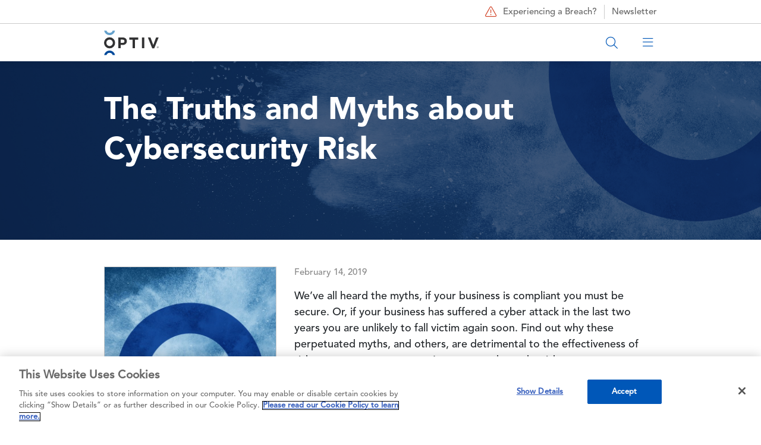

--- FILE ---
content_type: text/html; charset=UTF-8
request_url: https://www.optiv.com/insights/discover/downloads/truths-and-myths-about-cybersecurity-risk
body_size: 13889
content:

<!DOCTYPE html>
<html lang="en" dir="ltr" prefix="content: http://purl.org/rss/1.0/modules/content/  dc: http://purl.org/dc/terms/  foaf: http://xmlns.com/foaf/0.1/  og: http://ogp.me/ns#  rdfs: http://www.w3.org/2000/01/rdf-schema#  schema: http://schema.org/  sioc: http://rdfs.org/sioc/ns#  sioct: http://rdfs.org/sioc/types#  skos: http://www.w3.org/2004/02/skos/core#  xsd: http://www.w3.org/2001/XMLSchema# " class="h-100">
  <head>
    <meta charset="utf-8" />
<meta name="description" content="Debunk risk management myths in order to build a truly resilient cybersecurity program." />
<meta name="keywords" content="Risk, vulnerabilities, cyber attacks, compliance, data, cyber resilience, security program, risk management, measuring risk" />
<link rel="canonical" href="https://www.optiv.com/insights/discover/downloads/truths-and-myths-about-cybersecurity-risk" />
<meta property="og:site_name" content="Optiv" />
<meta property="og:url" content="https://www.optiv.com/insights/discover/downloads/truths-and-myths-about-cybersecurity-risk" />
<meta property="og:title" content="The Truths and Myths about Cybersecurity Risk" />
<meta property="og:description" content="Debunk risk management myths in order to build a truly resilient cybersecurity program." />
<meta property="og:image" content="https://www.optiv.com/sites/default/files/images/risk_myths_social_1200x628.png" />
<meta property="og:image:secure_url" content="https://www.optiv.com/sites/default/files/images/risk_myths_social_1200x628.png" />
<meta name="twitter:card" content="summary_large_image" />
<meta name="twitter:site" content="@optiv" />
<meta name="twitter:title" content="The Truths and Myths about Cybersecurity Risk" />
<meta name="twitter:image" content="https://www.optiv.com/sites/default/files/2019-02/risk%20myths.png" />
<meta name="google-site-verification" content="mob-Pw7poO9FZlDevFwI7TPm07qbdCe0ItA3Yr_YnhM" />
<meta name="Generator" content="Drupal 10 (https://www.drupal.org)" />
<meta name="MobileOptimized" content="width" />
<meta name="HandheldFriendly" content="true" />
<meta name="viewport" content="width=device-width, initial-scale=1.0" />
<link rel="icon" href="/sites/default/files/optiv.jpeg" type="image/jpeg" />
<script src="/sites/default/files/google_tag/main_container/google_tag.script.js?t8gn2k" defer></script>

    <title>The Truths and Myths about Cybersecurity Risk | Optiv</title>
    <link rel="stylesheet" media="all" href="/sites/default/files/css/css_sjbu94_IKcQPOlPFJCbhroWqDWB2yoIoHAuRjNEVOpk.css?delta=0&amp;language=en&amp;theme=no_one_rawks_the_hawk&amp;include=[base64]" />
<link rel="stylesheet" media="all" href="/sites/default/files/css/css_3uECvP2ec-vaVZNRHPG0Bq_Jn4vaiWp7aSAoKaRRR6A.css?delta=1&amp;language=en&amp;theme=no_one_rawks_the_hawk&amp;include=[base64]" />
<link rel="stylesheet" media="all" href="/sites/default/files/css/css_JJfo9D1HglMWR6PymlxnhQUgEssmXRP8MM_cdrpjCOU.css?delta=2&amp;language=en&amp;theme=no_one_rawks_the_hawk&amp;include=[base64]" />
<link rel="stylesheet" media="all" href="/sites/default/files/asset_injector/css/height_fix_for_standard_hero_images_only_services_pages-5cc794244eac9a7c834d66e98ebbce7c.css?t8gn2k" />
<link rel="stylesheet" media="all" href="/sites/default/files/css/css_PC8OR_DK1PMn3jssjNU_dtPaQp8TeOXr27WlrUUHgwU.css?delta=4&amp;language=en&amp;theme=no_one_rawks_the_hawk&amp;include=[base64]" />

    <script src="//go.optiv.com/js/forms2/js/forms2.min.js" defer></script>

  </head>
  <body class="site-default path-node page-node-type-download    bg- d-flex flex-column theme-no-one-rawks-the-hawk">
        <noscript><iframe src="https://www.googletagmanager.com/ns.html?id=GTM-WPCBM2R" height="0" width="0" style="display:none;visibility:hidden"></iframe></noscript>
      <div class="dialog-off-canvas-main-canvas d-flex flex-column h-100" data-off-canvas-main-canvas>
    
    <header id="navbar" role="banner">
    <div class="navbar-header">
        <div class="region region-header">
    <div id="block-no-one-rawks-the-hawk-menusecondarycallout" class="block block-block-content block-block-contentf1f53c25-58bb-495d-86d3-b4e6c0a8fe32">
      
            <div class="field field--name-field-ref-content field--type-entity-reference field--label-hidden field__item"><article about="/private/block-content/29751" class="block-content default clearfix">
  <div class="content">
            
      <div class="field field--name-field-paragraphs-content field--type-entity-reference-revisions field--label-hidden field__items">
              <div class="field__item">        <div  class="paragraph paragraph--type--basic-content container">
              <div class="row">
          <div class="col-xs-12">
            
            <div class="clearfix text-formatted field field--name-field-content field--type-text-long field--label-hidden field__item"><a href="/incident-response-services" class="breach-link"><span class="fal fa-triangle-exclamation" aria-hidden="true"></span> Experiencing a Breach?</a>
<a href="https://www.linkedin.com/newsletters/the-cyber-landscape-7249809509026525184/" class="blog-link" target="_blank">Newsletter</a></div>
      
          </div>
        </div>
          </div>
  </div>
          </div>
  
      </div>
</article>
</div>
      
  </div>
<nav role="navigation" aria-labelledby="block-mainmenu2-menu" id="block-mainmenu2" class="block block-menu navigation menu--main-menu-2">
            
  <h5 class="visually-hidden" id="block-mainmenu2-menu">Main Menu 2</h5>
  

        

  <div class="sticky-menu">
    <ul class="menu menu-level-0 nav navbar-nav container" id="main-menu-2-group">
                                      
                                        <li class="menu-item menu-item-1 visibility-all">
                      
            <div class="field field--name-field-block-reference-content field--type-block-field field--label-hidden field__item"><div id="block-menuhomelogo--2" class="block block-block-content block-block-content9622ec2d-7222-4d54-a656-403516670d3b">
      
            <div class="field field--name-field-ref-content field--type-entity-reference field--label-hidden field__item"><article about="/private/block-content/23801" class="block-content default clearfix">
  <div class="content">
            
      <div class="field field--name-field-paragraphs-content field--type-entity-reference-revisions field--label-hidden field__items">
              <div class="field__item">        <div  class="paragraph paragraph--type--basic-content container">
              <div class="row">
          <div class="col-xs-12">
            
            <div class="clearfix text-formatted field field--name-field-content field--type-text-long field--label-hidden field__item"><a class="logo navbar-btn pull-left" href="/" title="Home" rel="home"><embed src="/sites/default/files/logo.svg" width="92px" height="42px" alt="home"></a></div>
      
          </div>
        </div>
          </div>
  </div>
          </div>
  
      </div>
</article>
</div>
      
  </div>
</div>
      
                  </li>
                                            
                                        <li class="menu-item menu-item-2 mobile-search visibility-mobile-only">
                      
            <div class="field field--name-field-block-reference-content field--type-block-field field--label-hidden field__item"><div id="block-menumobilesearch--2" class="block block-block-content block-block-contentf13a9a63-335a-4bad-97b4-00a65c0041f7">
      
            <div class="field field--name-field-ref-content field--type-entity-reference field--label-hidden field__item"><article about="/private/block-content/23816" class="block-content default clearfix">
  <div class="content">
            
      <div class="field field--name-field-paragraphs-content field--type-entity-reference-revisions field--label-hidden field__items">
              <div class="field__item">        <div  class="paragraph paragraph--type--basic-content container">
              <div class="row">
          <div class="col-xs-12">
            
            <div class="clearfix text-formatted field field--name-field-content field--type-text-long field--label-hidden field__item"><div class="container-site-search">
<form action="/search" method="get" id="form-search" class="form-site-search">
<input class="search" type="text" name="search" placeholder="Search Optiv" minlength="1" required>
<button class="button-search-go"><span class="fal fa-search"></span></button>
<button class="button-search-close" type="reset"><span class="fal fa-times"></span></button>
</form>
<div class="button button-search-open"><span class="fal fa-search" aria-hidden="true"></span></div>
</div></div>
      
          </div>
        </div>
          </div>
  </div>
          </div>
  
      </div>
</article>
</div>
      
  </div>
</div>
      
                  </li>
                                            
                                        <li class="menu-item menu-item-3 mobile-main-menu visibility-mobile-only">
                      
            <div class="field field--name-field-block-reference-content field--type-block-field field--label-hidden field__item"><div id="block-menumobilemainmenu--2" class="block block-block-content block-block-content82cd0608-dba6-499f-85e0-8994674507c8">
      
            <div class="field field--name-field-ref-content field--type-entity-reference field--label-hidden field__item"><article about="/private/block-content/23811" class="block-content default clearfix">
  <div class="content">
            
      <div class="field field--name-field-paragraphs-content field--type-entity-reference-revisions field--label-hidden field__items">
              <div class="field__item">        <div  class="paragraph paragraph--type--basic-content container">
              <div class="row">
          <div class="col-xs-12">
            
            <div class="clearfix text-formatted field field--name-field-content field--type-text-long field--label-hidden field__item"><p><span class="fal fa-bars" aria-hidden="true"></span><span class="fal fa-times" aria-hidden="true"></span></p>
</div>
      
          </div>
        </div>
          </div>
  </div>
          </div>
  
      </div>
</article>
</div>
      
  </div>
</div>
      
                  </li>
                                            
                                        <li class="menu-item menu-item-4 menu-item--expanded visibility-all">
                                                <button data-parent="#main-menu-2-group" data-bs-toggle="collapse" data-bs-target="#menu-item-4-tier-2" data-menu-tier="menu-main-1" data-menu-text="Solutions">Solutions<span class='fal fa-angle-down' aria-hidden='true'></span><span class='fal fa-angle-right' aria-hidden='true'></span></button>
              <div class="collapse" id="menu-item-4-tier-2">
                
  
  <div class="menu_link_content menu-link-contentmain-menu-2 view-mode-default menu-dropdown menu-dropdown-0 menu-type-default">
          
                  <ul class="menu menu-level-1 container tier-1-children-25-25-25-25">
          <div class="row">
                                              
                                                                                                                                            <div class="col-xl-3 col-md-6 col-xs-12 visibility-all column-placement-1">
                    <li class="menu-item menu-item--expanded">
                                                          <a href="/solutions" class="heading" data-menu-tier="menu-main-2" data-menu-text="Solutions">Solutions <span class='fal fa-long-arrow-right' aria-hidden='true'></span></a>
                                                    
  
  <div class="menu_link_content menu-link-contentmain-menu-2 view-mode-default menu-dropdown menu-dropdown-1 menu-type-default">
          
    <ul class="menu menu-level-2  ">
                                                
                        <li class="menu-item">
                                                          <a href="/services/application-security" data-menu-tier="menu-main-3" data-menu-text="Application Security &amp; Threat">Application Security &amp; Threat</a>
                                                    
  
  <div class="menu_link_content menu-link-contentmain-menu-2 view-mode-default menu-dropdown menu-dropdown-2 menu-type-default">
          
      </div>



                        </li>
                                                        
                        <li class="menu-item">
                                                          <a href="/solutions/artificial-intelligence" data-menu-tier="menu-main-3" data-menu-text="AI Security">AI Security</a>
                                                    
  
  <div class="menu_link_content menu-link-contentmain-menu-2 view-mode-default menu-dropdown menu-dropdown-2 menu-type-default">
          
      </div>



                        </li>
                                                        
                        <li class="menu-item">
                                                          <a href="/solutions/cloud-security" data-menu-tier="menu-main-3" data-menu-text="Cloud Security">Cloud Security</a>
                                                    
  
  <div class="menu_link_content menu-link-contentmain-menu-2 view-mode-default menu-dropdown menu-dropdown-2 menu-type-default">
          
      </div>



                        </li>
                                                        
                        <li class="menu-item">
                                                          <a href="/services/data-governance-privacy-protection" data-menu-tier="menu-main-3" data-menu-text="Data Protection">Data Protection</a>
                                                    
  
  <div class="menu_link_content menu-link-contentmain-menu-2 view-mode-default menu-dropdown menu-dropdown-2 menu-type-default">
          
      </div>



                        </li>
                                                        
                        <li class="menu-item">
                                                          <a href="/solutions/detection-and-response" data-menu-tier="menu-main-3" data-menu-text="Detection &amp; Response">Detection &amp; Response</a>
                                                    
  
  <div class="menu_link_content menu-link-contentmain-menu-2 view-mode-default menu-dropdown menu-dropdown-2 menu-type-default">
          
      </div>



                        </li>
                                                        
                        <li class="menu-item">
                                                          <a href="/services/identity" data-menu-tier="menu-main-3" data-menu-text="Identity Modernization">Identity Modernization</a>
                                                    
  
  <div class="menu_link_content menu-link-contentmain-menu-2 view-mode-default menu-dropdown menu-dropdown-2 menu-type-default">
          
      </div>



                        </li>
                                                        
                        <li class="menu-item">
                                                          <a href="/services/threat/remediation-services" data-menu-tier="menu-main-3" data-menu-text="Remediation">Remediation</a>
                                                    
  
  <div class="menu_link_content menu-link-contentmain-menu-2 view-mode-default menu-dropdown menu-dropdown-2 menu-type-default">
          
      </div>



                        </li>
                                                        
                        <li class="menu-item">
                                                          <a href="/services/strategy/enterprise-resilience" data-menu-tier="menu-main-3" data-menu-text="Resiliency">Resiliency</a>
                                                    
  
  <div class="menu_link_content menu-link-contentmain-menu-2 view-mode-default menu-dropdown menu-dropdown-2 menu-type-default">
          
      </div>



                        </li>
                                                        
                        <li class="menu-item">
                                                          <a href="/services/risk" data-menu-tier="menu-main-3" data-menu-text="Risk &amp; Privacy">Risk &amp; Privacy</a>
                                                    
  
  <div class="menu_link_content menu-link-contentmain-menu-2 view-mode-default menu-dropdown menu-dropdown-2 menu-type-default">
          
      </div>



                        </li>
                                                        
                        <li class="menu-item">
                                                          <a href="/services/strategy/digital-transformation" data-menu-tier="menu-main-3" data-menu-text="Securing Digital Transformation">Securing Digital Transformation</a>
                                                    
  
  <div class="menu_link_content menu-link-contentmain-menu-2 view-mode-default menu-dropdown menu-dropdown-2 menu-type-default">
          
      </div>



                        </li>
                                                        
                        <li class="menu-item">
                                                          <a href="/solutions/cybersecurity-consolidation" data-menu-tier="menu-main-3" data-menu-text="Technology Consolidation">Technology Consolidation</a>
                                                    
  
  <div class="menu_link_content menu-link-contentmain-menu-2 view-mode-default menu-dropdown menu-dropdown-2 menu-type-default">
          
      </div>



                        </li>
                                                        
                        <li class="menu-item">
                                                          <a href="/solutions/zero-trust" data-menu-tier="menu-main-3" data-menu-text="Zero Trust">Zero Trust</a>
                                                    
  
  <div class="menu_link_content menu-link-contentmain-menu-2 view-mode-default menu-dropdown menu-dropdown-2 menu-type-default">
          
      </div>



                        </li>
                        </ul>



      </div>



                        </li>
                                                        
                                                                                              </div>
                                                                  <div class="col-xl-3 col-md-6 col-xs-12 visibility-all column-placement-2">
                    <li class="menu-item menu-item--expanded">
                                                          <a href="/solutions/secure-business-outcomes" class="heading" data-menu-tier="menu-main-2" data-menu-text="Secure Business Outcomes">Secure Business Outcomes <span class='fal fa-long-arrow-right' aria-hidden='true'></span></a>
                                                    
  
  <div class="menu_link_content menu-link-contentmain-menu-2 view-mode-default menu-dropdown menu-dropdown-1 menu-type-default">
          
    <ul class="menu menu-level-2  ">
                                                
                        <li class="menu-item">
                                                          <a href="/solutions/build-resilience" data-menu-tier="menu-main-3" data-menu-text="Build Resilience">Build Resilience</a>
                                                    
  
  <div class="menu_link_content menu-link-contentmain-menu-2 view-mode-default menu-dropdown menu-dropdown-2 menu-type-default">
          
      </div>



                        </li>
                                                        
                        <li class="menu-item">
                                                          <a href="/solutions/ensure-compliance" data-menu-tier="menu-main-3" data-menu-text="Ensure Compliance">Ensure Compliance</a>
                                                    
  
  <div class="menu_link_content menu-link-contentmain-menu-2 view-mode-default menu-dropdown menu-dropdown-2 menu-type-default">
          
      </div>



                        </li>
                                                        
                        <li class="menu-item">
                                                          <a href="/solutions/maximize-effectiveness" data-menu-tier="menu-main-3" data-menu-text="Maximize Effectiveness">Maximize Effectiveness</a>
                                                    
  
  <div class="menu_link_content menu-link-contentmain-menu-2 view-mode-default menu-dropdown menu-dropdown-2 menu-type-default">
          
      </div>



                        </li>
                                                        
                        <li class="menu-item">
                                                          <a href="/solutions/protect-your-business" data-menu-tier="menu-main-3" data-menu-text="Protect Your Business">Protect Your Business</a>
                                                    
  
  <div class="menu_link_content menu-link-contentmain-menu-2 view-mode-default menu-dropdown menu-dropdown-2 menu-type-default">
          
      </div>



                        </li>
                        </ul>



      </div>



                        </li>
                                                        
                                                                                              </div>
                                                                  <div class="col-xl-3 col-md-6 col-xs-12 visibility-all column-placement-3">
                    <li class="menu-item menu-item--expanded">
                                                          <div class="heading" data-menu-tier="menu-main-2" data-menu-text="Government Solutions">Government Solutions</div>
                                                    
  
  <div class="menu_link_content menu-link-contentmain-menu-2 view-mode-default menu-dropdown menu-dropdown-1 menu-type-default">
          
    <ul class="menu menu-level-2  ">
                                                
                        <li class="menu-item">
                                                          <a href="https://www.optivclearshark.com/" data-menu-tier="menu-main-3" data-menu-text="Optiv + ClearShark">Optiv + ClearShark</a>
                                                    
  
  <div class="menu_link_content menu-link-contentmain-menu-2 view-mode-default menu-dropdown menu-dropdown-2 menu-type-default">
          
      </div>



                        </li>
                                                        
                        <li class="menu-item">
                                                          <a href="https://www.optivclearshark.com/services/technology-sales-llc" data-menu-tier="menu-main-3" data-menu-text="Security Technology">Security Technology</a>
                                                    
  
  <div class="menu_link_content menu-link-contentmain-menu-2 view-mode-default menu-dropdown menu-dropdown-2 menu-type-default">
          
      </div>



                        </li>
                                                        
                        <li class="menu-item">
                                                          <a href="https://www.optivclearshark.com/services/vendor-enablement" data-menu-tier="menu-main-3" data-menu-text="Professional Services">Professional Services</a>
                                                    
  
  <div class="menu_link_content menu-link-contentmain-menu-2 view-mode-default menu-dropdown menu-dropdown-2 menu-type-default">
          
      </div>



                        </li>
                                                        
                        <li class="menu-item">
                                                          <a href="https://www.optivclearshark.com/contracts" data-menu-tier="menu-main-3" data-menu-text="Federal Contracts">Federal Contracts</a>
                                                    
  
  <div class="menu_link_content menu-link-contentmain-menu-2 view-mode-default menu-dropdown menu-dropdown-2 menu-type-default">
          
      </div>



                        </li>
                        </ul>



      </div>



                        </li>
                                                        
                                                                                              </div>
                                                                  <div class="col-xl-3 col-md-6 col-xs-12 visibility-all column-placement-4">
                    <li class="menu-item menu-item--expanded">
                                                          <div class="heading" data-menu-tier="menu-main-2" data-menu-text="Industry">Industry</div>
                                                    
  
  <div class="menu_link_content menu-link-contentmain-menu-2 view-mode-default menu-dropdown menu-dropdown-1 menu-type-default">
          
    <ul class="menu menu-level-2  ">
                                                
                        <li class="menu-item">
                                                          <a href="/solutions/canada-operations" data-menu-tier="menu-main-3" data-menu-text="Canada Operations">Canada Operations</a>
                                                    
  
  <div class="menu_link_content menu-link-contentmain-menu-2 view-mode-default menu-dropdown menu-dropdown-2 menu-type-default">
          
      </div>



                        </li>
                                                        
                        <li class="menu-item">
                                                          <a href="/solutions/healthcare" data-menu-tier="menu-main-3" data-menu-text="Healthcare">Healthcare</a>
                                                    
  
  <div class="menu_link_content menu-link-contentmain-menu-2 view-mode-default menu-dropdown menu-dropdown-2 menu-type-default">
          
      </div>



                        </li>
                                                        
                        <li class="menu-item">
                                                          <a href="/solutions/state-local-and-education-sled-cybersecurity-solutions" data-menu-tier="menu-main-3" data-menu-text="State, Local and Education (SLED)">State, Local and Education (SLED)</a>
                                                    
  
  <div class="menu_link_content menu-link-contentmain-menu-2 view-mode-default menu-dropdown menu-dropdown-2 menu-type-default">
          
      </div>



                        </li>
                        </ul>



      </div>



                        </li>
                          </div>
    </ul>



      </div>



              </div>
                              </li>
                                            
                                        <li class="menu-item menu-item-5 menu-item--expanded visibility-all">
                                                <button data-parent="#main-menu-2-group" data-bs-toggle="collapse" data-bs-target="#menu-item-5-tier-2" data-menu-tier="menu-main-1" data-menu-text="Services">Services<span class='fal fa-angle-down' aria-hidden='true'></span><span class='fal fa-angle-right' aria-hidden='true'></span></button>
              <div class="collapse" id="menu-item-5-tier-2">
                
  
  <div class="menu_link_content menu-link-contentmain-menu-2 view-mode-default menu-dropdown menu-dropdown-0 menu-type-default">
          
                  <ul class="menu menu-level-1 container tier-1-children-25-25-25-25">
          <div class="row">
                                              
                                                                                                                                            <div class="col-xl-3 col-md-6 col-xs-12 visibility-all column-placement-1">
                    <li class="menu-item menu-item--expanded">
                                                          <a href="/services/strategy" class="heading" data-menu-tier="menu-main-2" data-menu-text="Strategy">Strategy <span class='fal fa-long-arrow-right' aria-hidden='true'></span></a>
                                                    
  
  <div class="menu_link_content menu-link-contentmain-menu-2 view-mode-default menu-dropdown menu-dropdown-1 menu-type-default">
          
    <ul class="menu menu-level-2  ">
                                                
                        <li class="menu-item">
                                                          <a href="/services/strategy/cmmc" data-menu-tier="menu-main-3" data-menu-text="CMMC">CMMC</a>
                                                    
  
  <div class="menu_link_content menu-link-contentmain-menu-2 view-mode-default menu-dropdown menu-dropdown-2 menu-type-default">
          
      </div>



                        </li>
                                                        
                        <li class="menu-item">
                                                          <a href="/services/strategy/cyber-education" data-menu-tier="menu-main-3" data-menu-text="Cyber Education">Cyber Education</a>
                                                    
  
  <div class="menu_link_content menu-link-contentmain-menu-2 view-mode-default menu-dropdown menu-dropdown-2 menu-type-default">
          
      </div>



                        </li>
                                                        
                        <li class="menu-item">
                                                          <a href="/services/strategy/cyber-fraud-strategy" data-menu-tier="menu-main-3" data-menu-text="Cyber Fraud Strategy (Kill-Chain)">Cyber Fraud Strategy (Kill-Chain)</a>
                                                    
  
  <div class="menu_link_content menu-link-contentmain-menu-2 view-mode-default menu-dropdown menu-dropdown-2 menu-type-default">
          
      </div>



                        </li>
                                                        
                        <li class="menu-item">
                                                          <a href="/services/strategy/cyber-recovery-solution-crs" data-menu-tier="menu-main-3" data-menu-text="Cyber Recovery (CRS)">Cyber Recovery (CRS)</a>
                                                    
  
  <div class="menu_link_content menu-link-contentmain-menu-2 view-mode-default menu-dropdown menu-dropdown-2 menu-type-default">
          
      </div>



                        </li>
                                                        
                        <li class="menu-item">
                                                          <a href="/services/strategy/cyber-strategy-roadmap" data-menu-tier="menu-main-3" data-menu-text="Cyber Strategy &amp; Roadmap">Cyber Strategy &amp; Roadmap</a>
                                                    
  
  <div class="menu_link_content menu-link-contentmain-menu-2 view-mode-default menu-dropdown menu-dropdown-2 menu-type-default">
          
      </div>



                        </li>
                                                        
                        <li class="menu-item">
                                                          <a href="/services/strategy/digital-transformation" data-menu-tier="menu-main-3" data-menu-text="Digital Transformation">Digital Transformation</a>
                                                    
  
  <div class="menu_link_content menu-link-contentmain-menu-2 view-mode-default menu-dropdown menu-dropdown-2 menu-type-default">
          
      </div>



                        </li>
                                                        
                        <li class="menu-item">
                                                          <a href="/services/strategy/enterprise-resilience" data-menu-tier="menu-main-3" data-menu-text="Enterprise Resilience">Enterprise Resilience</a>
                                                    
  
  <div class="menu_link_content menu-link-contentmain-menu-2 view-mode-default menu-dropdown menu-dropdown-2 menu-type-default">
          
      </div>



                        </li>
                                                        
                        <li class="menu-item">
                                                          <a href="/services/strategy/mergers-acquisitions" data-menu-tier="menu-main-3" data-menu-text="Mergers &amp; Acquisitions">Mergers &amp; Acquisitions</a>
                                                    
  
  <div class="menu_link_content menu-link-contentmain-menu-2 view-mode-default menu-dropdown menu-dropdown-2 menu-type-default">
          
      </div>



                        </li>
                                                        
                        <li class="menu-item">
                                                          <a href="/services/strategy/SEC-disclosure-readiness" data-menu-tier="menu-main-3" data-menu-text="SEC Disclosure Readiness">SEC Disclosure Readiness</a>
                                                    
  
  <div class="menu_link_content menu-link-contentmain-menu-2 view-mode-default menu-dropdown menu-dropdown-2 menu-type-default">
          
      </div>



                        </li>
                                                        
                        <li class="menu-item">
                                                          <a href="/services/strategy/security-maturity" data-menu-tier="menu-main-3" data-menu-text="Security Maturity">Security Maturity</a>
                                                    
  
  <div class="menu_link_content menu-link-contentmain-menu-2 view-mode-default menu-dropdown menu-dropdown-2 menu-type-default">
          
      </div>



                        </li>
                                                        
                        <li class="menu-item">
                                                          <a href="/services/strategy/security-operations" data-menu-tier="menu-main-3" data-menu-text="Security Operations">Security Operations</a>
                                                    
  
  <div class="menu_link_content menu-link-contentmain-menu-2 view-mode-default menu-dropdown menu-dropdown-2 menu-type-default">
          
      </div>



                        </li>
                                                        
                        <li class="menu-item">
                                                          <a href="/services/strategy/security-program-landscape" data-menu-tier="menu-main-3" data-menu-text="Security Program Landscape">Security Program Landscape</a>
                                                    
  
  <div class="menu_link_content menu-link-contentmain-menu-2 view-mode-default menu-dropdown menu-dropdown-2 menu-type-default">
          
      </div>



                        </li>
                        </ul>



      </div>



                        </li>
                                                        
                                                                                                              <li class="menu-item menu-item--expanded">
                                                          <a href="/services/infrastructure" class="heading" data-menu-tier="menu-main-2" data-menu-text="Infrastructure">Infrastructure <span class='fal fa-long-arrow-right' aria-hidden='true'></span></a>
                                                    
  
  <div class="menu_link_content menu-link-contentmain-menu-2 view-mode-default menu-dropdown menu-dropdown-1 menu-type-default">
          
    <ul class="menu menu-level-2  ">
                                                
                        <li class="menu-item">
                                                          <a href="/services/infrastructure/cloud-transformation-services" data-menu-tier="menu-main-3" data-menu-text="Cloud Transformation Services">Cloud Transformation Services</a>
                                                    
  
  <div class="menu_link_content menu-link-contentmain-menu-2 view-mode-default menu-dropdown menu-dropdown-2 menu-type-default">
          
      </div>



                        </li>
                                                        
                        <li class="menu-item">
                                                          <a href="/services/infrastructure/endpoint-security" data-menu-tier="menu-main-3" data-menu-text="Endpoint Security">Endpoint Security</a>
                                                    
  
  <div class="menu_link_content menu-link-contentmain-menu-2 view-mode-default menu-dropdown menu-dropdown-2 menu-type-default">
          
      </div>



                        </li>
                                                        
                        <li class="menu-item">
                                                          <a href="/services/infrastructure/iot" data-menu-tier="menu-main-3" data-menu-text="IOT">IOT</a>
                                                    
  
  <div class="menu_link_content menu-link-contentmain-menu-2 view-mode-default menu-dropdown menu-dropdown-2 menu-type-default">
          
      </div>



                        </li>
                                                        
                        <li class="menu-item">
                                                          <a href="/services/infrastructure/network-security" data-menu-tier="menu-main-3" data-menu-text="Network Security">Network Security</a>
                                                    
  
  <div class="menu_link_content menu-link-contentmain-menu-2 view-mode-default menu-dropdown menu-dropdown-2 menu-type-default">
          
      </div>



                        </li>
                                                        
                        <li class="menu-item">
                                                          <a href="/services/infrastructure/operational-technology" data-menu-tier="menu-main-3" data-menu-text="Operational Technology">Operational Technology</a>
                                                    
  
  <div class="menu_link_content menu-link-contentmain-menu-2 view-mode-default menu-dropdown menu-dropdown-2 menu-type-default">
          
      </div>



                        </li>
                                                        
                        <li class="menu-item">
                                                          <a href="/services/infrastructure/physical-security" data-menu-tier="menu-main-3" data-menu-text="Physical Security">Physical Security</a>
                                                    
  
  <div class="menu_link_content menu-link-contentmain-menu-2 view-mode-default menu-dropdown menu-dropdown-2 menu-type-default">
          
      </div>



                        </li>
                                                        
                        <li class="menu-item">
                                                          <a href="/services/infrastructure/secure-access-service-edge-sase" data-menu-tier="menu-main-3" data-menu-text="Secure Access Service Edge (SASE)">Secure Access Service Edge (SASE)</a>
                                                    
  
  <div class="menu_link_content menu-link-contentmain-menu-2 view-mode-default menu-dropdown menu-dropdown-2 menu-type-default">
          
      </div>



                        </li>
                        </ul>



      </div>



                        </li>
                                                        
                                                                                              </div>
                                                                  <div class="col-xl-3 col-md-6 col-xs-12 visibility-all column-placement-2">
                    <li class="menu-item menu-item--expanded">
                                                          <a href="/services/identity" class="heading" data-menu-tier="menu-main-2" data-menu-text="Identity">Identity <span class='fal fa-long-arrow-right' aria-hidden='true'></span></a>
                                                    
  
  <div class="menu_link_content menu-link-contentmain-menu-2 view-mode-default menu-dropdown menu-dropdown-1 menu-type-default">
          
    <ul class="menu menu-level-2  ">
                                                
                        <li class="menu-item">
                                                          <a href="/services/identity/digital-access-management" data-menu-tier="menu-main-3" data-menu-text="Digital Access Management">Digital Access Management</a>
                                                    
  
  <div class="menu_link_content menu-link-contentmain-menu-2 view-mode-default menu-dropdown menu-dropdown-2 menu-type-default">
          
      </div>



                        </li>
                                                        
                        <li class="menu-item">
                                                          <a href="/services/identity/identity-advisory-services" data-menu-tier="menu-main-3" data-menu-text="Identity Advisory Services (Identity Services)">Identity Advisory Services (Identity Services)</a>
                                                    
  
  <div class="menu_link_content menu-link-contentmain-menu-2 view-mode-default menu-dropdown menu-dropdown-2 menu-type-default">
          
      </div>



                        </li>
                                                        
                        <li class="menu-item">
                                                          <a href="/services/identity/identity-governance-administration" data-menu-tier="menu-main-3" data-menu-text="Identity Governance &amp; Administration">Identity Governance &amp; Administration</a>
                                                    
  
  <div class="menu_link_content menu-link-contentmain-menu-2 view-mode-default menu-dropdown menu-dropdown-2 menu-type-default">
          
      </div>



                        </li>
                                                        
                        <li class="menu-item">
                                                          <a href="/services/identity/privileged-access-management" data-menu-tier="menu-main-3" data-menu-text="Privileged Access Management">Privileged Access Management</a>
                                                    
  
  <div class="menu_link_content menu-link-contentmain-menu-2 view-mode-default menu-dropdown menu-dropdown-2 menu-type-default">
          
      </div>



                        </li>
                        </ul>



      </div>



                        </li>
                                                        
                                                                                                              <li class="menu-item menu-item--expanded">
                                                          <a href="/services/technology-services" class="heading" data-menu-tier="menu-main-2" data-menu-text="Technology Services">Technology Services <span class='fal fa-long-arrow-right' aria-hidden='true'></span></a>
                                                    
  
  <div class="menu_link_content menu-link-contentmain-menu-2 view-mode-default menu-dropdown menu-dropdown-1 menu-type-default">
          
    <ul class="menu menu-level-2  ">
                                                
                        <li class="menu-item">
                                                          <a href="/services/technology-services/authorized-support-program" data-menu-tier="menu-main-3" data-menu-text="Authorized Support Program">Authorized Support Program</a>
                                                    
  
  <div class="menu_link_content menu-link-contentmain-menu-2 view-mode-default menu-dropdown menu-dropdown-2 menu-type-default">
          
      </div>



                        </li>
                                                        
                        <li class="menu-item">
                                                          <a href="/services/technology-services/network-security-architecture-review" data-menu-tier="menu-main-3" data-menu-text="NSAR">NSAR</a>
                                                    
  
  <div class="menu_link_content menu-link-contentmain-menu-2 view-mode-default menu-dropdown menu-dropdown-2 menu-type-default">
          
      </div>



                        </li>
                                                        
                        <li class="menu-item">
                                                          <a href="/services/technology-services/objective-technology-analysis-validation" data-menu-tier="menu-main-3" data-menu-text="OTAV (Bake off)">OTAV (Bake off)</a>
                                                    
  
  <div class="menu_link_content menu-link-contentmain-menu-2 view-mode-default menu-dropdown menu-dropdown-2 menu-type-default">
          
      </div>



                        </li>
                                                        
                        <li class="menu-item">
                                                          <a href="/services/technology-services/siem-services" data-menu-tier="menu-main-3" data-menu-text="SIEM Services">SIEM Services</a>
                                                    
  
  <div class="menu_link_content menu-link-contentmain-menu-2 view-mode-default menu-dropdown menu-dropdown-2 menu-type-default">
          
      </div>



                        </li>
                                                        
                        <li class="menu-item">
                                                          <a href="/services/technology-services/technology-management" data-menu-tier="menu-main-3" data-menu-text="Technology Management">Technology Management</a>
                                                    
  
  <div class="menu_link_content menu-link-contentmain-menu-2 view-mode-default menu-dropdown menu-dropdown-2 menu-type-default">
          
      </div>



                        </li>
                                                        
                        <li class="menu-item">
                                                          <a href="/services/technology-services/technology-rationalization" data-menu-tier="menu-main-3" data-menu-text="Technology Rationalization">Technology Rationalization</a>
                                                    
  
  <div class="menu_link_content menu-link-contentmain-menu-2 view-mode-default menu-dropdown menu-dropdown-2 menu-type-default">
          
      </div>



                        </li>
                        </ul>



      </div>



                        </li>
                                                        
                                                                                                              <li class="menu-item menu-item--expanded">
                                                          <a href="/services/application-security" class="heading" data-menu-tier="menu-main-2" data-menu-text="Application Security">Application Security <span class='fal fa-long-arrow-right' aria-hidden='true'></span></a>
                                                    
  
  <div class="menu_link_content menu-link-contentmain-menu-2 view-mode-default menu-dropdown menu-dropdown-1 menu-type-default">
          
    <ul class="menu menu-level-2  ">
                                                
                        <li class="menu-item">
                                                          <a href="/services/application-security/application-security-advisory-services" data-menu-tier="menu-main-3" data-menu-text="AppSec Advisory Services">AppSec Advisory Services</a>
                                                    
  
  <div class="menu_link_content menu-link-contentmain-menu-2 view-mode-default menu-dropdown menu-dropdown-2 menu-type-default">
          
      </div>



                        </li>
                                                        
                        <li class="menu-item">
                                                          <a href="/services/application-security/appsec-assessment" data-menu-tier="menu-main-3" data-menu-text="AppSec Assessment">AppSec Assessment</a>
                                                    
  
  <div class="menu_link_content menu-link-contentmain-menu-2 view-mode-default menu-dropdown menu-dropdown-2 menu-type-default">
          
      </div>



                        </li>
                                                        
                        <li class="menu-item">
                                                          <a href="/services/application-security/appsec-technology-services" data-menu-tier="menu-main-3" data-menu-text="AppSec Technology Services">AppSec Technology Services</a>
                                                    
  
  <div class="menu_link_content menu-link-contentmain-menu-2 view-mode-default menu-dropdown menu-dropdown-2 menu-type-default">
          
      </div>



                        </li>
                        </ul>



      </div>



                        </li>
                                                        
                                                                                              </div>
                                                                  <div class="col-xl-3 col-md-6 col-xs-12 visibility-all column-placement-3">
                    <li class="menu-item menu-item--expanded">
                                                          <a href="/services/managed-services" class="heading" data-menu-tier="menu-main-2" data-menu-text="Managed Services">Managed Services <span class='fal fa-long-arrow-right' aria-hidden='true'></span></a>
                                                    
  
  <div class="menu_link_content menu-link-contentmain-menu-2 view-mode-default menu-dropdown menu-dropdown-1 menu-type-default">
          
    <ul class="menu menu-level-2  ">
                                                
                        <li class="menu-item">
                                                          <a href="/services/managed-services/co-managed-siem" data-menu-tier="menu-main-3" data-menu-text="Co-Managed SIEM">Co-Managed SIEM</a>
                                                    
  
  <div class="menu_link_content menu-link-contentmain-menu-2 view-mode-default menu-dropdown menu-dropdown-2 menu-type-default">
          
      </div>



                        </li>
                                                        
                        <li class="menu-item">
                                                          <a href="/services/managed-services/fusion-center-next-gen-soc" data-menu-tier="menu-main-3" data-menu-text="Fusion Center/Next Gen SOC">Fusion Center/Next Gen SOC</a>
                                                    
  
  <div class="menu_link_content menu-link-contentmain-menu-2 view-mode-default menu-dropdown menu-dropdown-2 menu-type-default">
          
      </div>



                        </li>
                                                        
                        <li class="menu-item">
                                                          <a href="/services/managed-services/managed-detection-response-mdr" data-menu-tier="menu-main-3" data-menu-text="Managed Detection and Response (MDR)">Managed Detection and Response (MDR)</a>
                                                    
  
  <div class="menu_link_content menu-link-contentmain-menu-2 view-mode-default menu-dropdown menu-dropdown-2 menu-type-default">
          
      </div>



                        </li>
                                                        
                        <li class="menu-item">
                                                          <a href="/services/managed-services/managed-pam" data-menu-tier="menu-main-3" data-menu-text="Managed PAM">Managed PAM</a>
                                                    
  
  <div class="menu_link_content menu-link-contentmain-menu-2 view-mode-default menu-dropdown menu-dropdown-2 menu-type-default">
          
      </div>



                        </li>
                                                        
                        <li class="menu-item">
                                                          <a href="/services/managed-services/vulnerability-management" data-menu-tier="menu-main-3" data-menu-text="Vulnerability Management">Vulnerability Management</a>
                                                    
  
  <div class="menu_link_content menu-link-contentmain-menu-2 view-mode-default menu-dropdown menu-dropdown-2 menu-type-default">
          
      </div>



                        </li>
                        </ul>



      </div>



                        </li>
                                                        
                                                                                                              <li class="menu-item menu-item--expanded">
                                                          <a href="/services/threat" class="heading" data-menu-tier="menu-main-2" data-menu-text="Threat">Threat <span class='fal fa-long-arrow-right' aria-hidden='true'></span></a>
                                                    
  
  <div class="menu_link_content menu-link-contentmain-menu-2 view-mode-default menu-dropdown menu-dropdown-1 menu-type-default">
          
    <ul class="menu menu-level-2  ">
                                                
                        <li class="menu-item">
                                                          <a href="/services/threat/attack-penetration-testing" data-menu-tier="menu-main-3" data-menu-text="Attack &amp; Penetration Testing">Attack &amp; Penetration Testing</a>
                                                    
  
  <div class="menu_link_content menu-link-contentmain-menu-2 view-mode-default menu-dropdown menu-dropdown-2 menu-type-default">
          
      </div>



                        </li>
                                                        
                        <li class="menu-item">
                                                          <a href="/services/threat/attacker-simulation-red-purple-team" data-menu-tier="menu-main-3" data-menu-text="Attacker Simulation/Red &amp; Purple Team">Attacker Simulation/Red &amp; Purple Team</a>
                                                    
  
  <div class="menu_link_content menu-link-contentmain-menu-2 view-mode-default menu-dropdown menu-dropdown-2 menu-type-default">
          
      </div>



                        </li>
                                                        
                        <li class="menu-item">
                                                          <a href="/services/threat/incident-readiness" data-menu-tier="menu-main-3" data-menu-text="Incident Readiness">Incident Readiness</a>
                                                    
  
  <div class="menu_link_content menu-link-contentmain-menu-2 view-mode-default menu-dropdown menu-dropdown-2 menu-type-default">
          
      </div>



                        </li>
                                                        
                        <li class="menu-item">
                                                          <a href="/services/threat/incident-response" data-menu-tier="menu-main-3" data-menu-text="Incident Response">Incident Response</a>
                                                    
  
  <div class="menu_link_content menu-link-contentmain-menu-2 view-mode-default menu-dropdown menu-dropdown-2 menu-type-default">
          
      </div>



                        </li>
                                                        
                        <li class="menu-item">
                                                          <a href="/services/threat/ransomware" data-menu-tier="menu-main-3" data-menu-text="Ransomware">Ransomware</a>
                                                    
  
  <div class="menu_link_content menu-link-contentmain-menu-2 view-mode-default menu-dropdown menu-dropdown-2 menu-type-default">
          
      </div>



                        </li>
                                                        
                        <li class="menu-item">
                                                          <a href="/services/threat/remediation-services" data-menu-tier="menu-main-3" data-menu-text="Remediation Services">Remediation Services</a>
                                                    
  
  <div class="menu_link_content menu-link-contentmain-menu-2 view-mode-default menu-dropdown menu-dropdown-2 menu-type-default">
          
      </div>



                        </li>
                                                        
                        <li class="menu-item">
                                                          <a href="/services/threat/threat-intelligence" data-menu-tier="menu-main-3" data-menu-text="Threat Intelligence">Threat Intelligence</a>
                                                    
  
  <div class="menu_link_content menu-link-contentmain-menu-2 view-mode-default menu-dropdown menu-dropdown-2 menu-type-default">
          
      </div>



                        </li>
                        </ul>



      </div>



                        </li>
                                                        
                                                                                              </div>
                                                                  <div class="col-xl-3 col-md-6 col-xs-12 visibility-all column-placement-4">
                    <li class="menu-item menu-item--expanded">
                                                          <a href="/services/risk" class="heading" data-menu-tier="menu-main-2" data-menu-text="Risk">Risk <span class='fal fa-long-arrow-right' aria-hidden='true'></span></a>
                                                    
  
  <div class="menu_link_content menu-link-contentmain-menu-2 view-mode-default menu-dropdown menu-dropdown-1 menu-type-default">
          
    <ul class="menu menu-level-2  ">
                                                
                        <li class="menu-item">
                                                          <a href="/services/risk/compliance" data-menu-tier="menu-main-3" data-menu-text="Compliance">Compliance</a>
                                                    
  
  <div class="menu_link_content menu-link-contentmain-menu-2 view-mode-default menu-dropdown menu-dropdown-2 menu-type-default">
          
      </div>



                        </li>
                                                        
                        <li class="menu-item">
                                                          <a href="/services/risk/insider-risk-management" data-menu-tier="menu-main-3" data-menu-text="Insider Risk Management">Insider Risk Management</a>
                                                    
  
  <div class="menu_link_content menu-link-contentmain-menu-2 view-mode-default menu-dropdown menu-dropdown-2 menu-type-default">
          
      </div>



                        </li>
                                                        
                        <li class="menu-item">
                                                          <a href="/services/risk/pci-dss-compliance" data-menu-tier="menu-main-3" data-menu-text="PCI DSS Compliance">PCI DSS Compliance</a>
                                                    
  
  <div class="menu_link_content menu-link-contentmain-menu-2 view-mode-default menu-dropdown menu-dropdown-2 menu-type-default">
          
      </div>



                        </li>
                                                        
                        <li class="menu-item">
                                                          <a href="/services/risk/program-development" data-menu-tier="menu-main-3" data-menu-text="Program Development">Program Development</a>
                                                    
  
  <div class="menu_link_content menu-link-contentmain-menu-2 view-mode-default menu-dropdown menu-dropdown-2 menu-type-default">
          
      </div>



                        </li>
                                                        
                        <li class="menu-item">
                                                          <a href="/services/risk/risk-automation-reporting" data-menu-tier="menu-main-3" data-menu-text="Risk Automation &amp; Reporting">Risk Automation &amp; Reporting</a>
                                                    
  
  <div class="menu_link_content menu-link-contentmain-menu-2 view-mode-default menu-dropdown menu-dropdown-2 menu-type-default">
          
      </div>



                        </li>
                                                        
                        <li class="menu-item">
                                                          <a href="/services/risk/risk-management" data-menu-tier="menu-main-3" data-menu-text="Third-Party Risk Management">Third-Party Risk Management</a>
                                                    
  
  <div class="menu_link_content menu-link-contentmain-menu-2 view-mode-default menu-dropdown menu-dropdown-2 menu-type-default">
          
      </div>



                        </li>
                        </ul>



      </div>



                        </li>
                                                        
                                                                                                              <li class="menu-item menu-item--expanded">
                                                          <a href="/services/data-governance-privacy-protection" class="heading" data-menu-tier="menu-main-2" data-menu-text="Data Governance Privacy &amp; Protection">Data Governance Privacy &amp; Protection <span class='fal fa-long-arrow-right' aria-hidden='true'></span></a>
                                                    
  
  <div class="menu_link_content menu-link-contentmain-menu-2 view-mode-default menu-dropdown menu-dropdown-1 menu-type-default">
          
    <ul class="menu menu-level-2  ">
                                                
                        <li class="menu-item">
                                                          <a href="/services/data-governance-privacy-protection/data-governance" data-menu-tier="menu-main-3" data-menu-text="Data Governance">Data Governance</a>
                                                    
  
  <div class="menu_link_content menu-link-contentmain-menu-2 view-mode-default menu-dropdown menu-dropdown-2 menu-type-default">
          
      </div>



                        </li>
                                                        
                        <li class="menu-item">
                                                          <a href="/services/data-governance-privacy-protection/data-privacy" data-menu-tier="menu-main-3" data-menu-text="Data Privacy">Data Privacy</a>
                                                    
  
  <div class="menu_link_content menu-link-contentmain-menu-2 view-mode-default menu-dropdown menu-dropdown-2 menu-type-default">
          
      </div>



                        </li>
                                                        
                        <li class="menu-item">
                                                          <a href="/services/data-governance-privacy-protection/data-protection" data-menu-tier="menu-main-3" data-menu-text="Data Protection">Data Protection</a>
                                                    
  
  <div class="menu_link_content menu-link-contentmain-menu-2 view-mode-default menu-dropdown menu-dropdown-2 menu-type-default">
          
      </div>



                        </li>
                        </ul>



      </div>



                        </li>
                                                        
                                                                                                              <li class="menu-item menu-item--expanded">
                                                          <a href="/services/transformation-services" class="heading" data-menu-tier="menu-main-2" data-menu-text="Transformation Services">Transformation Services <span class='fal fa-long-arrow-right' aria-hidden='true'></span></a>
                                                    
  
  <div class="menu_link_content menu-link-contentmain-menu-2 view-mode-default menu-dropdown menu-dropdown-1 menu-type-default">
          
    <ul class="menu menu-level-2  ">
                                                
                        <li class="menu-item">
                                                          <a href="/services/transformation-services/big-data-analytics-ai" data-menu-tier="menu-main-3" data-menu-text="Big Data, Analytics &amp; Artificial Intelligence">Big Data, Analytics &amp; Artificial Intelligence</a>
                                                    
  
  <div class="menu_link_content menu-link-contentmain-menu-2 view-mode-default menu-dropdown menu-dropdown-2 menu-type-default">
          
      </div>



                        </li>
                                                        
                        <li class="menu-item">
                                                          <a href="/services/transformation-services/connected-devices" data-menu-tier="menu-main-3" data-menu-text="Connected Devices">Connected Devices</a>
                                                    
  
  <div class="menu_link_content menu-link-contentmain-menu-2 view-mode-default menu-dropdown menu-dropdown-2 menu-type-default">
          
      </div>



                        </li>
                                                        
                        <li class="menu-item">
                                                          <a href="/services/transformation-services/data-architecture-transformation-data-fabric" data-menu-tier="menu-main-3" data-menu-text="Data Architecture Transformation (Data Fabric)">Data Architecture Transformation (Data Fabric)</a>
                                                    
  
  <div class="menu_link_content menu-link-contentmain-menu-2 view-mode-default menu-dropdown menu-dropdown-2 menu-type-default">
          
      </div>



                        </li>
                                                        
                        <li class="menu-item">
                                                          <a href="/services/transformation-services/orchestration-automation" data-menu-tier="menu-main-3" data-menu-text="Orchestration &amp; Automation">Orchestration &amp; Automation</a>
                                                    
  
  <div class="menu_link_content menu-link-contentmain-menu-2 view-mode-default menu-dropdown menu-dropdown-2 menu-type-default">
          
      </div>



                        </li>
                                                        
                        <li class="menu-item">
                                                          <a href="/services/transformation-services/software-development" data-menu-tier="menu-main-3" data-menu-text="Software Development">Software Development</a>
                                                    
  
  <div class="menu_link_content menu-link-contentmain-menu-2 view-mode-default menu-dropdown menu-dropdown-2 menu-type-default">
          
      </div>



                        </li>
                        </ul>



      </div>



                        </li>
                                                        
                                                                                              </div>
                                                                  </div>
          <div class="row">
            <div class="menu-col-footer col-xs-12 visibility-all">
                    <li class="menu-item">
                                                          <a href="/services" data-menu-tier="menu-main-2" data-menu-text="View All Services">View All Services</a>
                                                    
  
  <div class="menu_link_content menu-link-contentmain-menu-2 view-mode-default menu-dropdown menu-dropdown-1 menu-type-default">
          
      </div>



                        </li>
                    </div>
                    </div>
    </ul>



      </div>



              </div>
                              </li>
                                            
                                        <li class="menu-item menu-item-6 menu-item--expanded visibility-all">
                                                <button data-parent="#main-menu-2-group" data-bs-toggle="collapse" data-bs-target="#menu-item-6-tier-2" data-menu-tier="menu-main-1" data-menu-text="Partners">Partners<span class='fal fa-angle-down' aria-hidden='true'></span><span class='fal fa-angle-right' aria-hidden='true'></span></button>
              <div class="collapse" id="menu-item-6-tier-2">
                
  
  <div class="menu_link_content menu-link-contentmain-menu-2 view-mode-default menu-dropdown menu-dropdown-0 menu-type-default">
          
                  <ul class="menu menu-level-1 container tier-1-children-25-b-75">
          <div class="row">
                                              
                                                                                                                                            <div class="col-xl-3 col-xs-12 visibility-all column-placement-1">
                    <li class="menu-item menu-item--expanded">
                                                          <div class="heading" data-menu-tier="menu-main-2" data-menu-text="Technology Partners">Technology Partners</div>
                                                    
  
  <div class="menu_link_content menu-link-contentmain-menu-2 view-mode-default menu-dropdown menu-dropdown-1 menu-type-default">
          
    <ul class="menu menu-level-2  ">
                                                
                        <li class="menu-item">
                                                          <a href="/partners" data-menu-tier="menu-main-3" data-menu-text="Find a Partner">Find a Partner</a>
                                                    
  
  <div class="menu_link_content menu-link-contentmain-menu-2 view-mode-default menu-dropdown menu-dropdown-2 menu-type-default">
          
      </div>



                        </li>
                                                        
                        <li class="menu-item">
                                                          <a href="/partners/partner-ecosystem" data-menu-tier="menu-main-3" data-menu-text="Partner Ecosystem">Partner Ecosystem</a>
                                                    
  
  <div class="menu_link_content menu-link-contentmain-menu-2 view-mode-default menu-dropdown menu-dropdown-2 menu-type-default">
          
      </div>



                        </li>
                        </ul>



      </div>



                        </li>
                                                        
                                                                                              </div>
                                                                  <div class="col-xl-9 col-xs-12 visibility-desktop-only column-placement-2">
                    <li class="menu-item">
                          
            <div class="field field--name-field-block-reference-content field--type-block-field field--label-hidden field__item"><div id="block-menupartnertestimonial--4" class="block block-block-content block-block-content75699bb4-397e-44f2-bbe1-7e88b3bb1e19">
      
            <div class="field field--name-field-ref-content field--type-entity-reference field--label-hidden field__item"><article about="/private/block-content/23851" class="block-content default clearfix">
  <div class="content">
            
      <div class="field field--name-field-paragraphs-content field--type-entity-reference-revisions field--label-hidden field__items">
              <div class="field__item">        <div  class="paragraph paragraph--type--basic-content container">
              <div class="row">
          <div class="col-xs-12">
            
            <div class="clearfix text-formatted field field--name-field-content field--type-text-long field--label-hidden field__item"><p><strong>A Single Partner for Everything You Need</strong></p>

<p>&nbsp;</p>

<p>With more than 450 technology partners in its ecosystem, Optiv provides clients with best-in-class security technology and solutions that equip organizations to detect and manage cyber threats effectively and efficiently in today's growing attack surface.</p>

<p>&nbsp;</p>

<p>Optiv's <a href="/company/optiv-awards-recognition">Partner of the Year Awards</a> recognize forward-thinking innovation, performance and growth, and unparalleled technology solutions.</p>
</div>
      
          </div>
        </div>
          </div>
  </div>
          </div>
  
      </div>
</article>
</div>
      
  </div>
</div>
      
              </li>
                          </div>
    </ul>



      </div>



              </div>
                              </li>
                                            
                                        <li class="menu-item menu-item-7 menu-item--expanded visibility-all">
                                                <button data-parent="#main-menu-2-group" data-bs-toggle="collapse" data-bs-target="#menu-item-7-tier-2" data-menu-tier="menu-main-1" data-menu-text="Insights">Insights<span class='fal fa-angle-down' aria-hidden='true'></span><span class='fal fa-angle-right' aria-hidden='true'></span></button>
              <div class="collapse" id="menu-item-7-tier-2">
                
  
  <div class="menu_link_content menu-link-contentmain-menu-2 view-mode-default menu-dropdown menu-dropdown-0 menu-type-default">
          
                  <ul class="menu menu-level-1 container tier-1-children-16-16-b-66">
          <div class="row">
                                              
                                                                                                                                            <div class="col-xl-2 col-sm-6 col-xs-12 visibility-all column-placement-1">
                    <li class="menu-item menu-item--expanded">
                                                          <div class="heading" data-menu-tier="menu-main-2" data-menu-text="Discover">Discover</div>
                                                    
  
  <div class="menu_link_content menu-link-contentmain-menu-2 view-mode-default menu-dropdown menu-dropdown-1 menu-type-default">
          
    <ul class="menu menu-level-2  ">
                                                
                        <li class="menu-item">
                                                          <a href="/insights/discover/ciso-periodic-table" data-menu-tier="menu-main-3" data-menu-text="CISO Periodic Table">CISO Periodic Table</a>
                                                    
  
  <div class="menu_link_content menu-link-contentmain-menu-2 view-mode-default menu-dropdown menu-dropdown-2 menu-type-default">
          
      </div>



                        </li>
                                                        
                        <li class="menu-item">
                                                          <a href="/insights/discover/cybersecurity-dictionary" data-menu-tier="menu-main-3" data-menu-text="Cybersecurity Dictionary">Cybersecurity Dictionary</a>
                                                    
  
  <div class="menu_link_content menu-link-contentmain-menu-2 view-mode-default menu-dropdown menu-dropdown-2 menu-type-default">
          
      </div>



                        </li>
                                                        
                        <li class="menu-item">
                                                          <a href="/insights/discover/cybersecurity-field-guide-series" data-menu-tier="menu-main-3" data-menu-text="Field Guides">Field Guides</a>
                                                    
  
  <div class="menu_link_content menu-link-contentmain-menu-2 view-mode-default menu-dropdown menu-dropdown-2 menu-type-default">
          
      </div>



                        </li>
                                                        
                        <li class="menu-item">
                                                          <a href="/insights/discover/linkedin-live?field_tag_video_type_target_id=20206" data-menu-tier="menu-main-3" data-menu-text="LinkedIn Live Library">LinkedIn Live Library</a>
                                                    
  
  <div class="menu_link_content menu-link-contentmain-menu-2 view-mode-default menu-dropdown menu-dropdown-2 menu-type-default">
          
      </div>



                        </li>
                                                        
                        <li class="menu-item">
                                                          <a href="/insights/discover/downloads/optiv-market-system" data-menu-tier="menu-main-3" data-menu-text="Optiv Market System™">Optiv Market System™</a>
                                                    
  
  <div class="menu_link_content menu-link-contentmain-menu-2 view-mode-default menu-dropdown menu-dropdown-2 menu-type-default">
          
      </div>



                        </li>
                        </ul>



      </div>



                        </li>
                                                        
                                                                                              </div>
                                                                  <div class="col-xl-2 col-sm-6 col-xs-12 visibility-all column-placement-2">
                    <li class="menu-item menu-item--expanded">
                                                          <a href="/insights" class="heading" data-menu-tier="menu-main-2" data-menu-text="Resources">Resources <span class='fal fa-long-arrow-right' aria-hidden='true'></span></a>
                                                    
  
  <div class="menu_link_content menu-link-contentmain-menu-2 view-mode-default menu-dropdown menu-dropdown-1 menu-type-default">
          
    <ul class="menu menu-level-2  ">
                                                
                        <li class="menu-item">
                                                          <a href="https://www.linkedin.com/newsletters/the-cyber-landscape-7249809509026525184/" data-menu-tier="menu-main-3" data-menu-text="Newsletter">Newsletter</a>
                                                    
  
  <div class="menu_link_content menu-link-contentmain-menu-2 view-mode-default menu-dropdown menu-dropdown-2 menu-type-default">
          
      </div>



                        </li>
                                                        
                        <li class="menu-item">
                                                          <a href="/insights/discover/blog" data-menu-tier="menu-main-3" data-menu-text="Blog">Blog</a>
                                                    
  
  <div class="menu_link_content menu-link-contentmain-menu-2 view-mode-default menu-dropdown menu-dropdown-2 menu-type-default">
          
      </div>



                        </li>
                                                        
                        <li class="menu-item">
                                                          <a href="/insights/discover/downloads" data-menu-tier="menu-main-3" data-menu-text="Downloads">Downloads</a>
                                                    
  
  <div class="menu_link_content menu-link-contentmain-menu-2 view-mode-default menu-dropdown menu-dropdown-2 menu-type-default">
          
      </div>



                        </li>
                                                        
                        <li class="menu-item">
                                                          <a href="/insights/discover/videos" data-menu-tier="menu-main-3" data-menu-text="Videos">Videos</a>
                                                    
  
  <div class="menu_link_content menu-link-contentmain-menu-2 view-mode-default menu-dropdown menu-dropdown-2 menu-type-default">
          
      </div>



                        </li>
                        </ul>



      </div>



                        </li>
                                                        
                                                                                              </div>
                                                                  <div class="col-xl-8 col-xs-12 visibility-desktop-only column-placement-3">
                    <li class="menu-item">
                          
            <div class="field field--name-field-block-reference-content field--type-block-field field--label-hidden field__item"><div class="views-element-container block block-views block-views-blockmenu-featured-insights-block-1" id="block-views-block-menu-featured-insights-block-1--4">
      <div><div class="view view-menu-featured-insights view-id-menu_featured_insights view-display-id-block_1 js-view-dom-id-c380b72acf9f021399ccb5d2965c2cd771d4c6962d60bd6860561e7912b0b07c">
  
    
      
      <div class="view-content">
      <div id="views-bootstrap-menu-featured-insights-block-1--4"  class="grid views-view-grid horizontal">
            <div class="row row-1">
                  <div class="col col-xs-12 col-sm-4 col-md-4 col-lg-4 col-1">
            <div class="views-field views-field-edit-node"><span class="field-content"></span></div><div class="views-field views-field-nothing"><span class="field-content"><a href="https://www.optiv.com/insights/discover/downloads/2025-industry-threat-profile">
<div class="image"><div class="media-type-list_item_image">
  
  
  <div class="field field--name-field-media-image-1 field--type-image field--label-visually_hidden">
    <div class="field__label visually-hidden">Image</div>
              <div class="field__item">  <img loading="lazy" src="/sites/default/files/styles/list_item/public/list-item-images/Threat-profile-list-image.jpg?itok=ew_9EYkB" width="476" height="210" alt="Threat-profile-list-image" typeof="Image" class="img-fluid image-style-list-item" />


</div>
          </div>

</div>
</div>
<div class="title">2025 Industry Threat Profile</div>
<div class="description">Stay ahead of threat actors and compliance pressures and make proactive security decisions with Optiv&#039;s 2025 Industry Threat Profile.</div>
<div class="content-link">Download Now</div>
</a></span></div>
          </div>
                      <div class="clearfix visible-xs-block"></div>
          
          
          
                            <div class="col col-xs-12 col-sm-4 col-md-4 col-lg-4 col-2">
            <div class="views-field views-field-edit-node"><span class="field-content"></span></div><div class="views-field views-field-nothing"><span class="field-content"><a href="https://www.optiv.com/insights/discover/downloads/ciso-periodic-table">
<div class="image"><div class="media-type-list_item_image">
  
  
  <div class="field field--name-field-media-image-1 field--type-image field--label-visually_hidden">
    <div class="field__label visually-hidden">Image</div>
              <div class="field__item">  <img loading="lazy" src="/sites/default/files/styles/list_item/public/list-item-images/ciso-periodic-table-homepage-thumbnail%402x.jpg?itok=1Asz_Xim" width="476" height="210" alt="ciso-periodic-table-homepage-thumbnail@2x.jpg" typeof="Image" class="img-fluid image-style-list-item" />


</div>
          </div>

</div>
</div>
<div class="title">CISO Periodic Table</div>
<div class="description">Review the threats and opportunities facing today&#039;s CISO.</div>
<div class="content-link">Download Now</div>
</a></span></div>
          </div>
                      <div class="clearfix visible-xs-block"></div>
          
          
          
                            <div class="col col-xs-12 col-sm-4 col-md-4 col-lg-4 col-3">
            <div class="views-field views-field-edit-node"><span class="field-content"></span></div><div class="views-field views-field-nothing"><span class="field-content"><a href="https://www.optiv.com/insights/discover/downloads/navigating-security-technology-landscape">
<div class="image"><div class="media-type-list_item_image">
  
  
  <div class="field field--name-field-media-image-1 field--type-image field--label-visually_hidden">
    <div class="field__label visually-hidden">Image</div>
              <div class="field__item">  <img loading="lazy" src="/sites/default/files/styles/list_item/public/list-item-images/Security-map-list-image%402x_0.jpg?itok=qKm9em03" width="476" height="210" alt="Security-map-list-image@2x.jpg" typeof="Image" class="img-fluid image-style-list-item" />


</div>
          </div>

</div>
</div>
<div class="title">Navigating the Security Technology Landscape</div>
<div class="description">Navigating the Security Technology Landscape: A Guide to Technologies and Providers white paper is a resource designed to help technology buyers achieve better, more specific security outcomes.</div>
<div class="content-link">Download Now</div>
</a></span></div>
          </div>
                      <div class="clearfix visible-xs-block"></div>
          
                      <div class="clearfix visible-sm-block"></div>
          
                      <div class="clearfix visible-md-block"></div>
          
                      <div class="clearfix visible-lg-block"></div>
                        </div>
      </div>

    </div>
  
          </div>
</div>

  </div>
</div>
      
              </li>
                          </div>
    </ul>



      </div>



              </div>
                              </li>
                                            
                                        <li class="menu-item menu-item-8 menu-item--expanded visibility-all">
                                                <button data-parent="#main-menu-2-group" data-bs-toggle="collapse" data-bs-target="#menu-item-8-tier-2" data-menu-tier="menu-main-1" data-menu-text="Company">Company<span class='fal fa-angle-down' aria-hidden='true'></span><span class='fal fa-angle-right' aria-hidden='true'></span></button>
              <div class="collapse" id="menu-item-8-tier-2">
                
  
  <div class="menu_link_content menu-link-contentmain-menu-2 view-mode-default menu-dropdown menu-dropdown-0 menu-type-default">
          
                  <ul class="menu menu-level-1 container tier-1-children-16-16-b-66">
          <div class="row">
                                              
                                                                                                                                            <div class="col-xl-2 col-sm-6 col-xs-12 visibility-all column-placement-1">
                    <li class="menu-item menu-item--expanded">
                                                          <div class="heading" data-menu-tier="menu-main-2" data-menu-text="Information">Information</div>
                                                    
  
  <div class="menu_link_content menu-link-contentmain-menu-2 view-mode-default menu-dropdown menu-dropdown-1 menu-type-default">
          
    <ul class="menu menu-level-2  ">
                                                
                        <li class="menu-item">
                                                          <a href="/company/about-us" data-menu-tier="menu-main-3" data-menu-text="About Us">About Us</a>
                                                    
  
  <div class="menu_link_content menu-link-contentmain-menu-2 view-mode-default menu-dropdown menu-dropdown-2 menu-type-default">
          
      </div>



                        </li>
                                                        
                        <li class="menu-item">
                                                          <a href="/company/careers" data-menu-tier="menu-main-3" data-menu-text="Careers">Careers</a>
                                                    
  
  <div class="menu_link_content menu-link-contentmain-menu-2 view-mode-default menu-dropdown menu-dropdown-2 menu-type-default">
          
      </div>



                        </li>
                                                        
                        <li class="menu-item">
                                                          <a href="/company/events" data-menu-tier="menu-main-3" data-menu-text="Events">Events</a>
                                                    
  
  <div class="menu_link_content menu-link-contentmain-menu-2 view-mode-default menu-dropdown menu-dropdown-2 menu-type-default">
          
      </div>



                        </li>
                                                        
                        <li class="menu-item">
                                                          <a href="/company/information/ebc" data-menu-tier="menu-main-3" data-menu-text="Executive Briefing Program">Executive Briefing Program</a>
                                                    
  
  <div class="menu_link_content menu-link-contentmain-menu-2 view-mode-default menu-dropdown menu-dropdown-2 menu-type-default">
          
      </div>



                        </li>
                                                        
                        <li class="menu-item">
                                                          <a href="/company/leadership" data-menu-tier="menu-main-3" data-menu-text="Leadership">Leadership</a>
                                                    
  
  <div class="menu_link_content menu-link-contentmain-menu-2 view-mode-default menu-dropdown menu-dropdown-2 menu-type-default">
          
      </div>



                        </li>
                                                        
                        <li class="menu-item">
                                                          <a href="/company/locations" data-menu-tier="menu-main-3" data-menu-text="Locations">Locations</a>
                                                    
  
  <div class="menu_link_content menu-link-contentmain-menu-2 view-mode-default menu-dropdown menu-dropdown-2 menu-type-default">
          
      </div>



                        </li>
                                                        
                        <li class="menu-item">
                                                          <a href="/company/our-approach" data-menu-tier="menu-main-3" data-menu-text="Our Approach">Our Approach</a>
                                                    
  
  <div class="menu_link_content menu-link-contentmain-menu-2 view-mode-default menu-dropdown menu-dropdown-2 menu-type-default">
          
      </div>



                        </li>
                                                        
                        <li class="menu-item">
                                                          <a href="/company/success-stories" data-menu-tier="menu-main-3" data-menu-text="Success Stories">Success Stories</a>
                                                    
  
  <div class="menu_link_content menu-link-contentmain-menu-2 view-mode-default menu-dropdown menu-dropdown-2 menu-type-default">
          
      </div>



                        </li>
                        </ul>



      </div>



                        </li>
                                                        
                                                                                              </div>
                                                                  <div class="col-xl-2 col-sm-6 col-xs-12 visibility-all column-placement-2">
                    <li class="menu-item menu-item--expanded">
                                                          <div class="heading" data-menu-tier="menu-main-2" data-menu-text="In the News">In the News</div>
                                                    
  
  <div class="menu_link_content menu-link-contentmain-menu-2 view-mode-default menu-dropdown menu-dropdown-1 menu-type-default">
          
    <ul class="menu menu-level-2  ">
                                                
                        <li class="menu-item">
                                                          <a href="/company/optiv-newsroom" data-menu-tier="menu-main-3" data-menu-text="Optiv Newsroom">Optiv Newsroom</a>
                                                    
  
  <div class="menu_link_content menu-link-contentmain-menu-2 view-mode-default menu-dropdown menu-dropdown-2 menu-type-default">
          
      </div>



                        </li>
                        </ul>



      </div>



                        </li>
                                                        
                                                                                                              <li class="menu-item menu-item--expanded">
                                                          <a href="/company/impact-report" class="heading" data-menu-tier="menu-main-2" data-menu-text="Impact Report">Impact Report <span class='fal fa-long-arrow-right' aria-hidden='true'></span></a>
                                                    
  
  <div class="menu_link_content menu-link-contentmain-menu-2 view-mode-default menu-dropdown menu-dropdown-1 menu-type-default">
          
    <ul class="menu menu-level-2  ">
                                                
                        <li class="menu-item">
                                                          <a href="/company/impact-report/inclusion-and-belonging" data-menu-tier="menu-main-3" data-menu-text="Inclusion and Belonging">Inclusion and Belonging</a>
                                                    
  
  <div class="menu_link_content menu-link-contentmain-menu-2 view-mode-default menu-dropdown menu-dropdown-2 menu-type-default">
          
      </div>



                        </li>
                                                        
                        <li class="menu-item">
                                                          <a href="/company/impact-report/optiv-chips-in" data-menu-tier="menu-main-3" data-menu-text="Optiv Chips In">Optiv Chips In</a>
                                                    
  
  <div class="menu_link_content menu-link-contentmain-menu-2 view-mode-default menu-dropdown menu-dropdown-2 menu-type-default">
          
      </div>



                        </li>
                                                        
                        <li class="menu-item">
                                                          <a href="/company/optiv-awards-recognition" data-menu-tier="menu-main-3" data-menu-text="Awards">Awards</a>
                                                    
  
  <div class="menu_link_content menu-link-contentmain-menu-2 view-mode-default menu-dropdown menu-dropdown-2 menu-type-default">
          
      </div>



                        </li>
                        </ul>



      </div>



                        </li>
                                                        
                                                                                              </div>
                                                                  <div class="col-xl-8 col-xs-12 visibility-desktop-only column-placement-3">
                    <li class="menu-item">
                          
            <div class="field field--name-field-block-reference-content field--type-block-field field--label-hidden field__item"><div id="block-menucompanyclienttestimonial--4" class="block block-block-content block-block-contentb510a2e5-c3f0-4b47-a493-219355ba29ac">
      
            <div class="field field--name-field-ref-content field--type-entity-reference field--label-hidden field__item"><article about="/private/block-content/23791" class="block-content default clearfix">
  <div class="content">
            
      <div class="field field--name-field-paragraphs-content field--type-entity-reference-revisions field--label-hidden field__items">
              <div class="field__item">        <div  class="paragraph paragraph--type--basic-content container">
              <div class="row">
          <div class="col-xs-12">
            
            <div class="clearfix text-formatted field field--name-field-content field--type-text-long field--label-hidden field__item"><p><strong>We Are Optiv</strong></p>
<p>&nbsp;</p>
<p>Greatness is every team working toward a common goal. Winning in spite of cyber threats and overcoming challenges in spite of them. It’s building for a future that only you can create or simply coming home in time for dinner.</p>
<p>&nbsp;</p>
<p>However you define greatness, Optiv is in your corner. We manage cyber risk so you can secure your full potential.</p>
</div>
      
          </div>
        </div>
          </div>
  </div>
          </div>
  
      </div>
</article>
</div>
      
  </div>
</div>
      
              </li>
                          </div>
    </ul>



      </div>



              </div>
                              </li>
                                            
                                        <li class="menu-item menu-item-9 secondary visibility-desktop-only">
                      
            <div class="field field--name-field-block-reference-content field--type-block-field field--label-hidden field__item"><div id="block-menusecondarydesktoplinks--2" class="block block-block-content block-block-content4ae88d6e-3a1e-4274-a6ff-6b9e04439c3d">
      
            <div class="field field--name-field-ref-content field--type-entity-reference field--label-hidden field__item"><article about="/private/block-content/23796" class="block-content default clearfix">
  <div class="content">
            
      <div class="field field--name-field-paragraphs-content field--type-entity-reference-revisions field--label-hidden field__items">
              <div class="field__item">        <div  class="paragraph paragraph--type--basic-content container">
              <div class="row">
          <div class="col-xs-12">
            
            <div class="clearfix text-formatted field field--name-field-content field--type-text-long field--label-hidden field__item"><div class="container-site-search">
<form action="/search" method="get" id="form-search" class="form-site-search">
<input class="search" type="text" name="search" placeholder="Search Optiv" minlength="1" required>
<button class="button-search-go"><span class="fal fa-search"></span></button>
<button class="button-search-close" type="reset"><span class="fal fa-times"></span></button>
</form>
<div class="button button-search-open"><span class="fal fa-search" aria-hidden="true"></span></div>
</div>
<div class="button button-blue"><a href="/contact-us">Contact</a></div></div>
      
          </div>
        </div>
          </div>
  </div>
          </div>
  
      </div>
</article>
</div>
      
  </div>
</div>
      
                  </li>
                                            
                                        <li class="menu-item menu-item-10 w-100 visibility-mobile-only">
                      
            <div class="field field--name-field-block-reference-content field--type-block-field field--label-hidden field__item"><div id="block-menusecondarycallout--2" class="block block-block-content block-block-contentf1f53c25-58bb-495d-86d3-b4e6c0a8fe32">
      
            <div class="field field--name-field-ref-content field--type-entity-reference field--label-hidden field__item"><article about="/private/block-content/29751" class="block-content default clearfix">
  <div class="content">
            
      <div class="field field--name-field-paragraphs-content field--type-entity-reference-revisions field--label-hidden field__items">
              <div class="field__item">        <div  class="paragraph paragraph--type--basic-content container">
              <div class="row">
          <div class="col-xs-12">
            
            <div class="clearfix text-formatted field field--name-field-content field--type-text-long field--label-hidden field__item"><a href="/incident-response-services" class="breach-link"><span class="fal fa-triangle-exclamation" aria-hidden="true"></span> Experiencing a Breach?</a>
<a href="https://www.linkedin.com/newsletters/the-cyber-landscape-7249809509026525184/" class="blog-link" target="_blank">Newsletter</a></div>
      
          </div>
        </div>
          </div>
  </div>
          </div>
  
      </div>
</article>
</div>
      
  </div>
</div>
      
                  </li>
                                            
                                        <li class="menu-item menu-item-11 mobile-contact visibility-mobile-only">
                      
            <div class="field field--name-field-block-reference-content field--type-block-field field--label-hidden field__item"><div id="block-menumobilecontact--2" class="block block-block-content block-block-contente6f39328-803f-41ea-8f2f-acbba1aa2ebd">
      
            <div class="field field--name-field-ref-content field--type-entity-reference field--label-hidden field__item"><article about="/private/block-content/23831" class="block-content default clearfix">
  <div class="content">
            
      <div class="field field--name-field-paragraphs-content field--type-entity-reference-revisions field--label-hidden field__items">
              <div class="field__item">        <div  class="paragraph paragraph--type--basic-content container">
              <div class="row">
          <div class="col-xs-12">
            
            <div class="clearfix text-formatted field field--name-field-content field--type-text-long field--label-hidden field__item"><div class="button button-blue"><a href="/contact-us" target="_blank">Contact Us</a></div>
</div>
      
          </div>
        </div>
          </div>
  </div>
          </div>
  
      </div>
</article>
</div>
      
  </div>
</div>
      
                  </li>
              </ul>
    <div class="menu-cover"></div>
  </div>


  </nav>
<div id="block-gatedcontentmodal" class="block block-block-content block-block-contentb74440e7-4be2-4c12-838e-f3533b57c5f9">
      
            <div class="field field--name-field-ref-content field--type-entity-reference field--label-hidden field__item"><article about="/private/block-content/21736" class="block-content default clearfix">
  <div class="content">
            
      <div class="field field--name-field-paragraphs-content field--type-entity-reference-revisions field--label-hidden field__items">
              <div class="field__item">        <div  class="paragraph paragraph--type--basic-content container">
              <div class="row">
          <div class="col-xs-12">
            
            <div class="clearfix text-formatted field field--name-field-content field--type-text-long field--label-hidden field__item"><div class="modal-inner">
  <div class="button-modal-close"><span class="fa fa-times" aria-hidden="true"></span></div>
  <div class="contact-container">
    <div class="container-fluid">
      <div class="row">
        <div class="col-xs-12"> 
<div class='marketo-container mkto-form-container mkto-filtered mkto-columns-1 mkto-form-theme-dark'>
  <form id='mktoForm_2609' data-marketo-id='2609' data-marketo-name='Download Form - 1 Column'></form>
</div>
 </div>
      </div>
    </div>
  </div>
</div></div>
      
          </div>
        </div>
          </div>
  </div>
          </div>
  
      </div>
</article>
</div>
      
  </div>

  </div>

    </div>
  </header>

    <div class="main-container total-components-4" role="main">
            <div class="region region-content">
    <div data-drupal-messages-fallback class="hidden"></div>
<div id="block-no-one-rawks-the-hawk-content" class="block block-system block-system-main-block">
      <article about="/insights/discover/downloads/truths-and-myths-about-cybersecurity-risk" class="download full clearfix">
  <div class="content">
            
      <div class="field field--name-field-paragraphs-content field--type-entity-reference-revisions field--label-hidden field__items">
              <div class="field__item">                          <div  class="paragraph paragraph--type--header-title-only background-color-blue-optiv container-fluid container-background-image" style="background-image: url(&quot;/sites/default/files/background-images/risk_myths_overlay.png&quot;); ">
    <div class="container">
              <div class="row">
          <div class="col-centered col-xs-12">
            <h1>
            <div class="clearfix text-formatted field field--name-field-content field--type-text-long field--label-hidden field__item"><p>The Truths and Myths about Cybersecurity Risk</p>
</div>
      </h1>
          </div>
        </div>
            </div>
    </div>
  </div>
              <div class="field__item">      
                      
      <div  class="paragraph paragraph--type--download-details container">
              <div class="row">
          <div class="col-sm-4 col-xs-12">
            <div class="content-image">
                            <a href='/sites/default/files/2020-07/Risk-Asset4-TruthVsMyth-Ebook.pdf'  target="_blank">
                
            <div class="field field--name-field-content-image field--type-entity-reference field--label-hidden field__item"><div class="media-type-image">
  
  
  <div class="field field--name-field-media-image field--type-image field--label-visually_hidden">
    <div class="field__label visually-hidden">Image</div>
              <div class="field__item">  <img loading="lazy" src="/sites/default/files/styles/image/public/images/Website%20Thumbnail%20600x776.jpg?itok=6uAVZWAm" width="600" height="776" alt="Website Thumbnail 600x776" typeof="foaf:Image" class="img-fluid image-style-image" />


</div>
          </div>

</div>
</div>
      
                <span class="fa fa-2x fa-download" aria-hidden="true"></span>
              </a>
                          </div>
          </div>
          <div class="col-sm-8 col-xs-12">
            <div class="date">
              February 14, 2019
            </div>
            
            <div class="clearfix text-formatted field field--name-field-content field--type-text-long field--label-hidden field__item"><p>We’ve all heard the myths, if your business is compliant you must be secure. Or, if your business has suffered a cyber attack in the last two years you are unlikely to fall victim again soon. Find out why these perpetuated myths, and others, are detrimental to the effectiveness of risk management programs. Learn more about the risk management strategies that can truly transform your security program.</p>
</div>
      
                          <div class="button button-blue">
                <a href='/sites/default/files/2020-07/Risk-Asset4-TruthVsMyth-Ebook.pdf'  target="_blank">
            <div class="field field--name-field-button-text field--type-string field--label-hidden field__item">Download</div>
      </a>
              </div>
                                  </div>
        </div>
          </div>
  </div>
              <div class="field__item">  <div class="paragraph paragraph--type--share-links paragraph--view-mode--default">
          
            <div class="field field--name-field-block-reference field--type-block-field field--label-hidden field__item"><style>#block-sharelinks .fa,
.fak,
.fal,
.fa-brands {
  color: #0057b8;
  cursor: pointer;
  padding-left: 15px;
}
</style><div id="block-sharelinks" class="block block-block-content block-block-contentc36c7af2-3577-42f0-a75c-f3b637c7432c">
      
            <div class="field field--name-field-ref-content field--type-entity-reference field--label-hidden field__item"><article about="/private/block-content/19856" class="block-content default clearfix">
  <div class="content">
            
      <div class="field field--name-field-paragraphs-content field--type-entity-reference-revisions field--label-hidden field__items">
              <div class="field__item">        <div  class="paragraph paragraph--type--basic-content container">
              <div class="row">
          <div class="col-xs-12">
            
            <div class="clearfix text-formatted field field--name-field-content field--type-text-long field--label-hidden field__item">Share:
<!--
<a class="share-btn share-linkedin" href="javascript:void(0);"><span class="fa fa-linkedin" aria-hidden="true"></span></a>
<a class="share-btn share-twitter" href="javascript:void(0);"><span class="fa fa-x-twitter" aria-hidden="true"></span></a>
<a class="share-btn share-facebook" href="javascript:void(0);"><span class="fa fa-facebook-f" aria-hidden="true"></span></a>
<a class="share-btn share-reddit" href="javascript:void(0);"><span class="fa fa-reddit-alien" aria-hidden="true"></span></a>
-->
<span class="share-btn fa-brands fa-x-twitter" aria-hidden="true"></span>
<span class="share-btn fa fa-facebook" aria-hidden="true"></span>
<span class="share-btn fa fa-linkedin" aria-hidden="true"></span>
<span class="share-btn fa fa-reddit-alien" aria-hidden="true"></span>
</div>
      
          </div>
        </div>
          </div>
  </div>
          </div>
  
      </div>
</article>
</div>
      
  </div>
</div>
      
      </div>
</div>
          </div>
  
      </div>
</article>

  </div>

  </div>

      </div>

  <footer class="footer " role="contentinfo">
    <div class="container">
      <style>#block-no-one-rawks-the-hawk-footerinfo #block-footerinfo {
  font-size: 75%;
  padding-left: 15px;
  padding-right: 15px;
}
</style>  <div class="region region-footer">
    <nav role="navigation" aria-labelledby="block-footer-menu" id="block-footer" class="block block-menu navigation menu--footer">
            
  <h5 class="visually-hidden" id="block-footer-menu">Footer</h5>
  

        
              <ul data-block="footer" class="nav navbar-nav">
                    <li class="nav-item">
        <a href="/" class="nav-link" data-menu-tier="menu-footer-1" data-menu-text="Home">Home</a>
              </li>
                <li class="nav-item">
        <a href="/solutions" class="nav-link" data-menu-tier="menu-footer-1" data-menu-text="Solutions">Solutions</a>
              </li>
                <li class="nav-item">
        <a href="/services" class="nav-link" data-menu-tier="menu-footer-1" data-menu-text="Services">Services</a>
              </li>
                <li class="nav-item">
        <a href="/partners" class="nav-link" data-menu-tier="menu-footer-1" data-menu-text="Partners">Partners</a>
              </li>
                <li class="nav-item">
        <a href="/insights" class="nav-link" data-menu-tier="menu-footer-1" data-menu-text="Insights">Insights</a>
              </li>
                <li class="nav-item">
        <a href="https://optivone.optiv.com/" class="nav-link" data-menu-tier="menu-footer-1" data-menu-text="Partner Portal">Partner Portal</a>
              </li>
                <li class="nav-item">
        <a href="/company/about-us" class="nav-link" data-menu-tier="menu-footer-1" data-menu-text="About Us">About Us</a>
              </li>
                <li class="nav-item">
        <a href="/company/careers" class="nav-link" data-menu-tier="menu-footer-1" data-menu-text="Careers">Careers</a>
              </li>
        </ul>
  


  </nav>
<div id="block-no-one-rawks-the-hawk-footerinfo" class="block block-block-content block-block-content4348ef7a-7aca-48af-9b8e-1cab615cced1">
      
            <div class="field field--name-field-ref-content field--type-entity-reference field--label-hidden field__item"><article about="/private/block-content/22731" class="block-content default clearfix">
  <div class="content">
            
      <div class="field field--name-field-paragraphs-content field--type-entity-reference-revisions field--label-hidden field__items">
              <div class="field__item">

                              <div   class="paragraph paragraph--type--multi-column container-fluid container-content-fluid padding-none container-border-none background-color-grey-dark container-theme-default mobile-reverse-columns-no background-no-parallax" >
            <div class="container-background">
                                      </div>
            <div class="container-content">
                          <div class="col-xs-12">
            
      <div class="field field--name-field-columns field--type-entity-reference-revisions field--label-hidden field__items">
              <div class="field__item">



  <div  class="paragraph paragraph--type--columns-3 container-fluid columns-3-16-66-16">
          <div class="row">
                                                                                                                                                                                                          <div class="total-cols-3 col-num-1 total-cols-3 col-num-1 col-xs-12 col-sm-2 col-md-2    " style="">
            
            <div class="clearfix text-formatted field field--name-field-content-1 field--type-text-long field--label-hidden field__item"><p class="text-align-right"><a href="https://www.linkedin.com/company/optiv-inc/"><span class="fa fa-linkedin" aria-hidden="true"></span></a> <a href="https://www.facebook.com/OptivInc/"><span class="fa fa-facebook" aria-hidden="true"></span></a>&nbsp;<a href="https://www.youtube.com/channel/UC5dqDQ0tLgaohPd9meSCB6g"><span class="fa fa-youtube-play" aria-hidden="true"></span></a></p>
</div>
      
          </div>
                                                                                                                                                                                                  <div class="total-cols-3 col-num-2 total-cols-3 col-num-2 col-xs-12 col-sm-8 col-md-8    " style="">
            
            <div class="clearfix text-formatted field field--name-field-content-2 field--type-text-long field--label-hidden field__item"><p class="text-align-center">© 2020 – 2026.&nbsp;Optiv Security Inc. All Rights Reserved. &nbsp;<a href="/">Home</a> | <a href="/contact-us">Contact</a> | <a href="/optiv-cookie-policy">Cookie Policy</a> | <a href="/privacy-policy">Privacy Policy</a> | <a href="/terms-of-use">Terms of Use</a> | <a href="/compliance">Compliance</a> | <a href="/sitemap">Sitemap</a></p>
<p class="text-align-center"><a href="https://www.linkedin.com/newsletters/the-cyber-landscape-7249809509026525184/">Subscribe to Our Newsletter</a></p>
<p class="text-align-center">The content provided is for informational purposes only. Links to third party sites are provided for your convenience and do not constitute an endorsement. These sites may not have the same privacy, security or accessibility standards.</p>
</div>
      
          </div>
                                                                                                                                                                                                  <div class="total-cols-3 col-num-3 total-cols-3 col-num-3 col-xs-12 col-sm-2 col-md-2    " style="">
            
            <div class="clearfix text-formatted field field--name-field-content-3 field--type-text-long field--label-hidden field__item"><p style="color:#7bafd4;font-size: 16px;">Secure greatness<sup>®</sup></p></div>
      
          </div>
              </div>
      </div>
</div>
          </div>
  
          </div>
                      </div>
    </div>
  </div>
          </div>
  
      </div>
</article>
</div>
      
  </div>

  </div>

    </div>
  </footer>

  </div>

    
    <script type="application/json" data-drupal-selector="drupal-settings-json">{"path":{"baseUrl":"\/","pathPrefix":"","currentPath":"node\/17021","currentPathIsAdmin":false,"isFront":false,"currentLanguage":"en"},"pluralDelimiter":"\u0003","suppressDeprecationErrors":true,"data":{"extlink":{"extTarget":true,"extTargetAppendNewWindowDisplay":true,"extTargetAppendNewWindowLabel":"(opens in a new window)","extTargetNoOverride":true,"extNofollow":false,"extTitleNoOverride":false,"extNoreferrer":false,"extFollowNoOverride":false,"extClass":"0","extLabel":"(link is external)","extImgClass":false,"extSubdomains":true,"extExclude":"","extInclude":"","extCssExclude":"","extCssInclude":"","extCssExplicit":"","extAlert":false,"extAlertText":"This link will take you to an external web site. We are not responsible for their content.","extHideIcons":false,"mailtoClass":"0","telClass":"","mailtoLabel":"(link sends email)","telLabel":"(link is a phone number)","extUseFontAwesome":false,"extIconPlacement":"append","extPreventOrphan":false,"extFaLinkClasses":"fa fa-external-link","extFaMailtoClasses":"fa fa-envelope-o","extAdditionalLinkClasses":"","extAdditionalMailtoClasses":"","extAdditionalTelClasses":"","extFaTelClasses":"fa fa-phone","allowedDomains":null,"extExcludeNoreferrer":""}},"csp":{"nonce":"DqTKGmoTq19e0Y63oR-ZzA"},"user":{"uid":0,"permissionsHash":"2410a5d4a01b11e09ef3ca87815a3b2d15786ad561f9fe02f2bce218884c84f6"}}</script>
<script src="/sites/default/files/js/js_X-COwf8Pee6SZT-0X_ZM1jx0K1SGQK8iDMMzzfm2l4k.js?scope=footer&amp;delta=0&amp;language=en&amp;theme=no_one_rawks_the_hawk&amp;include=eJx1yUEOgzAMBdELBbLqeSzTWIXExNT-qHD7dlGJFbs3Go4Q0NKrPGGea4xcCtX3Ln6myQwB5-2RLw41BmVIIMkBXXrLxfeNdfxn6kbWhZw_LQiz0PxTfqlNrDdzZW8C-wKaMDgM"></script>
<script src="/themes/custom/no_one_rawks_the_hawk/js/_drupal--utilities.js?t8gn2k" defer></script>
<script src="/themes/custom/no_one_rawks_the_hawk/js/feature--chat.js?t8gn2k" defer></script>
<script src="/themes/custom/no_one_rawks_the_hawk/js/feature--marketo.js?t8gn2k" defer></script>
<script src="/themes/custom/no_one_rawks_the_hawk/js/feature--modals.js?t8gn2k" defer></script>
<script src="/themes/custom/no_one_rawks_the_hawk/js/feature--services-tagging.js?t8gn2k" defer></script>
<script src="/themes/custom/no_one_rawks_the_hawk/js/feature--share-buttons.js?t8gn2k" defer></script>
<script src="/themes/custom/no_one_rawks_the_hawk/js/feature--site-alert.js?t8gn2k" defer></script>
<script src="/themes/custom/no_one_rawks_the_hawk/js/libraries--font-awesome-323a743f3f.js?t8gn2k" async></script>
<script src="/themes/custom/no_one_rawks_the_hawk/js/libraries--font-awesome-v4-shims.js?t8gn2k" async></script>
<script src="/themes/custom/no_one_rawks_the_hawk/js/module--filter--number-count-up.js?t8gn2k" defer></script>
<script src="/themes/custom/no_one_rawks_the_hawk/js/module--filter--play-background-video.js?t8gn2k" defer></script>
<script src="/themes/custom/no_one_rawks_the_hawk/js/module--menu.js?t8gn2k" defer></script>
<script src="/themes/custom/no_one_rawks_the_hawk/js/paragraph--colorbox-container.js?t8gn2k" defer></script>

  <script type="text/javascript" src="/_Incapsula_Resource?SWJIYLWA=719d34d31c8e3a6e6fffd425f7e032f3&ns=2&cb=1392556948" async></script></body>
</html>


--- FILE ---
content_type: text/css
request_url: https://www.optiv.com/sites/default/files/css/css_JJfo9D1HglMWR6PymlxnhQUgEssmXRP8MM_cdrpjCOU.css?delta=2&language=en&theme=no_one_rawks_the_hawk&include=eJxtjlFuAzEIRC_krr96HsTaZE1jGwvYJNvTx01TtVX7g3gzMBo0Iwfub5RcNCazJRV0KNIo4F-zEG_F4cQ3OImCOfaMmqGQCnDDjQyk1wOM9MJp0vjQ_otygcabolNYRdxccbzGFe0Xb1VWrC_mR-W-_XQamT2ykyjFLtqw8jsFuvk8Pces-8C6PDF0mcUIFK9nAy8EZW7P-DBQcVYZxb7evpVl72NfK1uhHOwwp_bZ8sJ0tfiYS5O8V7oDoKuD3Q
body_size: 846
content:
/* @license GPL-2.0-or-later https://www.drupal.org/licensing/faq */
.theme-no-one-rawks-the-hawk #block-no-one-rawks-the-hawk-chathome .chat-reminder{display:none !important;}.theme-no-one-rawks-the-hawk #block-no-one-rawks-the-hawk-chathome #chat-popup{-webkit-animation:showchatpopup 2s;animation:showchatpopup 2s;-webkit-animation-delay:.3s;animation-delay:.3s;-webkit-animation-fill-mode:forwards;animation-fill-mode:forwards;bottom:-100px;display:-webkit-inline-box;display:-ms-inline-flexbox;display:inline-flex;position:fixed;right:15px;text-align:right;z-index:145000;}.theme-no-one-rawks-the-hawk #block-no-one-rawks-the-hawk-chathome #chat-popup .chat-button{display:-webkit-inline-box;display:-ms-inline-flexbox;display:inline-flex;}.theme-no-one-rawks-the-hawk #block-no-one-rawks-the-hawk-chathome #chat-popup .chat-button a[data-colorbox-inline="#chat-lightbox"]{-webkit-box-align:center;-ms-flex-align:center;align-items:center;background-color:#0057b8;border-color:#ffffff;border-radius:25px;border-style:solid;border-width:2px;color:#ffffff;display:-webkit-inline-box;display:-ms-inline-flexbox;display:inline-flex;font-size:26px;height:50px;-webkit-box-pack:center;-ms-flex-pack:center;justify-content:center;text-align:center;text-decoration:none !important;width:50px;}.theme-no-one-rawks-the-hawk #block-no-one-rawks-the-hawk-chathome #chat-popup .chat-button a[data-colorbox-inline="#chat-lightbox"]:hover{background-color:#016ce3;}.theme-no-one-rawks-the-hawk #block-no-one-rawks-the-hawk-chathome #chat-popup .chat-reminder{-webkit-animation:showchatreminder .1s;animation:showchatreminder .1s;-webkit-animation-delay:15s;animation-delay:15s;-webkit-animation-fill-mode:forwards;animation-fill-mode:forwards;cursor:pointer;display:-webkit-inline-box;display:-ms-inline-flexbox;display:inline-flex;opacity:0;text-align:left;width:160px;}.theme-no-one-rawks-the-hawk #block-no-one-rawks-the-hawk-chathome #chat-popup .chat-reminder .chat-reminder-close{-webkit-box-align:center;-ms-flex-align:center;align-items:center;background-color:#0057b8;border:1px solid #ffffff;border-radius:10px;color:#ffffff;display:-webkit-inline-box;display:-ms-inline-flexbox;display:inline-flex;font-size:14px;-webkit-box-pack:center;-ms-flex-pack:center;justify-content:center;height:20px;left:10px;position:relative;text-align:center;top:-10px;width:20px;}.theme-no-one-rawks-the-hawk #block-no-one-rawks-the-hawk-chathome #chat-popup .chat-reminder .chat-reminder-close:hover{background-color:#016ce3;}.theme-no-one-rawks-the-hawk #block-no-one-rawks-the-hawk-chathome #chat-popup .chat-reminder .chat-reminder-text{-ms-flex-item-align:start;align-self:flex-start;background-color:#ffffff;border-radius:2px;-webkit-box-shadow:0px 3px 5px #00000019;box-shadow:0px 3px 5px #00000019;display:-webkit-inline-box;display:-ms-inline-flexbox;display:inline-flex;font-size:13px;margin-right:5px;padding:5px 5px 5px 5px;}.theme-no-one-rawks-the-hawk #block-no-one-rawks-the-hawk-chathome .marketo-container.mkto-filtered .mktoFieldWrap,.theme-no-one-rawks-the-hawk #block-no-one-rawks-the-hawk-chathome .marketo-container.mkto-filtered .mktoButtonWrap{padding-right:0px;}@media (min-width:1400px){.theme-no-one-rawks-the-hawk #block-no-one-rawks-the-hawk-chathome #chat-lightbox > .container{width:50%;}.theme-no-one-rawks-the-hawk #block-no-one-rawks-the-hawk-chathome #chat-popup .chat-button a[data-colorbox-inline="#chat-lightbox"]{border-radius:32px;font-size:36px;height:64px;width:64px;}}@-webkit-keyframes showchatpopup{from{bottom:-100px;}to{bottom:20px;}}@keyframes showchatpopup{from{bottom:-100px;}to{bottom:20px;}}@-webkit-keyframes showchatreminder{from{opacity:0;}to{opacity:1;}}@keyframes showchatreminder{from{opacity:0;}to{opacity:1;}}


--- FILE ---
content_type: text/css
request_url: https://www.optiv.com/sites/default/files/asset_injector/css/height_fix_for_standard_hero_images_only_services_pages-5cc794244eac9a7c834d66e98ebbce7c.css?t8gn2k
body_size: 150
content:
.theme-no-one-rawks-the-hawk .container-background-image {
  min-height: 300px;
}
.theme-no-one-rawks-the-hawk .container-background-image > .container-background > div {
  background-position: center;
}
.no-fixed-height {
  min-height: 0px !important;
}

--- FILE ---
content_type: text/css
request_url: https://ka-p.fontawesome.com/releases/v6.5.2/css/pro.min.css?token=323a743f3f
body_size: 120628
content:
/*!
 * Font Awesome Pro 6.5.2 by @fontawesome - https://fontawesome.com
 * License - https://fontawesome.com/license (Commercial License)
 * Copyright 2024 Fonticons, Inc.
 */.fa{font-family:var(--fa-style-family,"Font Awesome 6 Pro");font-weight:var(--fa-style,900)}.fa,.fa-brands,.fa-classic,.fa-duotone,.fa-light,.fa-regular,.fa-sharp,.fa-sharp-solid,.fa-solid,.fa-thin,.fab,.fad,.fal,.far,.fas,.fasl,.fasr,.fass,.fast,.fat{-moz-osx-font-smoothing:grayscale;-webkit-font-smoothing:antialiased;display:var(--fa-display,inline-block);font-style:normal;font-variant:normal;line-height:1;text-rendering:auto}.fa-classic,.fa-light,.fa-regular,.fa-solid,.fa-thin,.fal,.far,.fas,.fat{font-family:"Font Awesome 6 Pro"}.fa-brands,.fab{font-family:"Font Awesome 6 Brands"}.fa-classic.fa-duotone,.fa-duotone,.fad{font-family:"Font Awesome 6 Duotone"}.fa-sharp,.fasl,.fasr,.fass,.fast{font-family:"Font Awesome 6 Sharp"}.fa-sharp,.fass{font-weight:900}.fa-1x{font-size:1em}.fa-2x{font-size:2em}.fa-3x{font-size:3em}.fa-4x{font-size:4em}.fa-5x{font-size:5em}.fa-6x{font-size:6em}.fa-7x{font-size:7em}.fa-8x{font-size:8em}.fa-9x{font-size:9em}.fa-10x{font-size:10em}.fa-2xs{font-size:.625em;line-height:.1em;vertical-align:.225em}.fa-xs{font-size:.75em;line-height:.08333em;vertical-align:.125em}.fa-sm{font-size:.875em;line-height:.07143em;vertical-align:.05357em}.fa-lg{font-size:1.25em;line-height:.05em;vertical-align:-.075em}.fa-xl{font-size:1.5em;line-height:.04167em;vertical-align:-.125em}.fa-2xl{font-size:2em;line-height:.03125em;vertical-align:-.1875em}.fa-fw{text-align:center;width:1.25em}.fa-ul{list-style-type:none;margin-left:var(--fa-li-margin,2.5em);padding-left:0}.fa-ul>li{position:relative}.fa-li{left:calc(var(--fa-li-width, 2em)*-1);position:absolute;text-align:center;width:var(--fa-li-width,2em);line-height:inherit}.fa-border{border-radius:var(--fa-border-radius,.1em);border:var(--fa-border-width,.08em) var(--fa-border-style,solid) var(--fa-border-color,#eee);padding:var(--fa-border-padding,.2em .25em .15em)}.fa-pull-left{float:left;margin-right:var(--fa-pull-margin,.3em)}.fa-pull-right{float:right;margin-left:var(--fa-pull-margin,.3em)}.fa-beat{-webkit-animation-name:fa-beat;animation-name:fa-beat;-webkit-animation-delay:var(--fa-animation-delay,0s);animation-delay:var(--fa-animation-delay,0s);-webkit-animation-direction:var(--fa-animation-direction,normal);animation-direction:var(--fa-animation-direction,normal);-webkit-animation-duration:var(--fa-animation-duration,1s);animation-duration:var(--fa-animation-duration,1s);-webkit-animation-iteration-count:var(--fa-animation-iteration-count,infinite);animation-iteration-count:var(--fa-animation-iteration-count,infinite);-webkit-animation-timing-function:var(--fa-animation-timing,ease-in-out);animation-timing-function:var(--fa-animation-timing,ease-in-out)}.fa-bounce{-webkit-animation-name:fa-bounce;animation-name:fa-bounce;-webkit-animation-delay:var(--fa-animation-delay,0s);animation-delay:var(--fa-animation-delay,0s);-webkit-animation-direction:var(--fa-animation-direction,normal);animation-direction:var(--fa-animation-direction,normal);-webkit-animation-duration:var(--fa-animation-duration,1s);animation-duration:var(--fa-animation-duration,1s);-webkit-animation-iteration-count:var(--fa-animation-iteration-count,infinite);animation-iteration-count:var(--fa-animation-iteration-count,infinite);-webkit-animation-timing-function:var(--fa-animation-timing,cubic-bezier(.28,.84,.42,1));animation-timing-function:var(--fa-animation-timing,cubic-bezier(.28,.84,.42,1))}.fa-fade{-webkit-animation-name:fa-fade;animation-name:fa-fade;-webkit-animation-iteration-count:var(--fa-animation-iteration-count,infinite);animation-iteration-count:var(--fa-animation-iteration-count,infinite);-webkit-animation-timing-function:var(--fa-animation-timing,cubic-bezier(.4,0,.6,1));animation-timing-function:var(--fa-animation-timing,cubic-bezier(.4,0,.6,1))}.fa-beat-fade,.fa-fade{-webkit-animation-delay:var(--fa-animation-delay,0s);animation-delay:var(--fa-animation-delay,0s);-webkit-animation-direction:var(--fa-animation-direction,normal);animation-direction:var(--fa-animation-direction,normal);-webkit-animation-duration:var(--fa-animation-duration,1s);animation-duration:var(--fa-animation-duration,1s)}.fa-beat-fade{-webkit-animation-name:fa-beat-fade;animation-name:fa-beat-fade;-webkit-animation-iteration-count:var(--fa-animation-iteration-count,infinite);animation-iteration-count:var(--fa-animation-iteration-count,infinite);-webkit-animation-timing-function:var(--fa-animation-timing,cubic-bezier(.4,0,.6,1));animation-timing-function:var(--fa-animation-timing,cubic-bezier(.4,0,.6,1))}.fa-flip{-webkit-animation-name:fa-flip;animation-name:fa-flip;-webkit-animation-delay:var(--fa-animation-delay,0s);animation-delay:var(--fa-animation-delay,0s);-webkit-animation-direction:var(--fa-animation-direction,normal);animation-direction:var(--fa-animation-direction,normal);-webkit-animation-duration:var(--fa-animation-duration,1s);animation-duration:var(--fa-animation-duration,1s);-webkit-animation-iteration-count:var(--fa-animation-iteration-count,infinite);animation-iteration-count:var(--fa-animation-iteration-count,infinite);-webkit-animation-timing-function:var(--fa-animation-timing,ease-in-out);animation-timing-function:var(--fa-animation-timing,ease-in-out)}.fa-shake{-webkit-animation-name:fa-shake;animation-name:fa-shake;-webkit-animation-duration:var(--fa-animation-duration,1s);animation-duration:var(--fa-animation-duration,1s);-webkit-animation-iteration-count:var(--fa-animation-iteration-count,infinite);animation-iteration-count:var(--fa-animation-iteration-count,infinite);-webkit-animation-timing-function:var(--fa-animation-timing,linear);animation-timing-function:var(--fa-animation-timing,linear)}.fa-shake,.fa-spin{-webkit-animation-delay:var(--fa-animation-delay,0s);animation-delay:var(--fa-animation-delay,0s);-webkit-animation-direction:var(--fa-animation-direction,normal);animation-direction:var(--fa-animation-direction,normal)}.fa-spin{-webkit-animation-name:fa-spin;animation-name:fa-spin;-webkit-animation-duration:var(--fa-animation-duration,2s);animation-duration:var(--fa-animation-duration,2s);-webkit-animation-iteration-count:var(--fa-animation-iteration-count,infinite);animation-iteration-count:var(--fa-animation-iteration-count,infinite);-webkit-animation-timing-function:var(--fa-animation-timing,linear);animation-timing-function:var(--fa-animation-timing,linear)}.fa-spin-reverse{--fa-animation-direction:reverse}.fa-pulse,.fa-spin-pulse{-webkit-animation-name:fa-spin;animation-name:fa-spin;-webkit-animation-direction:var(--fa-animation-direction,normal);animation-direction:var(--fa-animation-direction,normal);-webkit-animation-duration:var(--fa-animation-duration,1s);animation-duration:var(--fa-animation-duration,1s);-webkit-animation-iteration-count:var(--fa-animation-iteration-count,infinite);animation-iteration-count:var(--fa-animation-iteration-count,infinite);-webkit-animation-timing-function:var(--fa-animation-timing,steps(8));animation-timing-function:var(--fa-animation-timing,steps(8))}@media (prefers-reduced-motion:reduce){.fa-beat,.fa-beat-fade,.fa-bounce,.fa-fade,.fa-flip,.fa-pulse,.fa-shake,.fa-spin,.fa-spin-pulse{-webkit-animation-delay:-1ms;animation-delay:-1ms;-webkit-animation-duration:1ms;animation-duration:1ms;-webkit-animation-iteration-count:1;animation-iteration-count:1;-webkit-transition-delay:0s;transition-delay:0s;-webkit-transition-duration:0s;transition-duration:0s}}@-webkit-keyframes fa-beat{0%,90%{-webkit-transform:scale(1);transform:scale(1)}45%{-webkit-transform:scale(var(--fa-beat-scale,1.25));transform:scale(var(--fa-beat-scale,1.25))}}@keyframes fa-beat{0%,90%{-webkit-transform:scale(1);transform:scale(1)}45%{-webkit-transform:scale(var(--fa-beat-scale,1.25));transform:scale(var(--fa-beat-scale,1.25))}}@-webkit-keyframes fa-bounce{0%{-webkit-transform:scale(1) translateY(0);transform:scale(1) translateY(0)}10%{-webkit-transform:scale(var(--fa-bounce-start-scale-x,1.1),var(--fa-bounce-start-scale-y,.9)) translateY(0);transform:scale(var(--fa-bounce-start-scale-x,1.1),var(--fa-bounce-start-scale-y,.9)) translateY(0)}30%{-webkit-transform:scale(var(--fa-bounce-jump-scale-x,.9),var(--fa-bounce-jump-scale-y,1.1)) translateY(var(--fa-bounce-height,-.5em));transform:scale(var(--fa-bounce-jump-scale-x,.9),var(--fa-bounce-jump-scale-y,1.1)) translateY(var(--fa-bounce-height,-.5em))}50%{-webkit-transform:scale(var(--fa-bounce-land-scale-x,1.05),var(--fa-bounce-land-scale-y,.95)) translateY(0);transform:scale(var(--fa-bounce-land-scale-x,1.05),var(--fa-bounce-land-scale-y,.95)) translateY(0)}57%{-webkit-transform:scale(1) translateY(var(--fa-bounce-rebound,-.125em));transform:scale(1) translateY(var(--fa-bounce-rebound,-.125em))}64%{-webkit-transform:scale(1) translateY(0);transform:scale(1) translateY(0)}to{-webkit-transform:scale(1) translateY(0);transform:scale(1) translateY(0)}}@keyframes fa-bounce{0%{-webkit-transform:scale(1) translateY(0);transform:scale(1) translateY(0)}10%{-webkit-transform:scale(var(--fa-bounce-start-scale-x,1.1),var(--fa-bounce-start-scale-y,.9)) translateY(0);transform:scale(var(--fa-bounce-start-scale-x,1.1),var(--fa-bounce-start-scale-y,.9)) translateY(0)}30%{-webkit-transform:scale(var(--fa-bounce-jump-scale-x,.9),var(--fa-bounce-jump-scale-y,1.1)) translateY(var(--fa-bounce-height,-.5em));transform:scale(var(--fa-bounce-jump-scale-x,.9),var(--fa-bounce-jump-scale-y,1.1)) translateY(var(--fa-bounce-height,-.5em))}50%{-webkit-transform:scale(var(--fa-bounce-land-scale-x,1.05),var(--fa-bounce-land-scale-y,.95)) translateY(0);transform:scale(var(--fa-bounce-land-scale-x,1.05),var(--fa-bounce-land-scale-y,.95)) translateY(0)}57%{-webkit-transform:scale(1) translateY(var(--fa-bounce-rebound,-.125em));transform:scale(1) translateY(var(--fa-bounce-rebound,-.125em))}64%{-webkit-transform:scale(1) translateY(0);transform:scale(1) translateY(0)}to{-webkit-transform:scale(1) translateY(0);transform:scale(1) translateY(0)}}@-webkit-keyframes fa-fade{50%{opacity:var(--fa-fade-opacity,.4)}}@keyframes fa-fade{50%{opacity:var(--fa-fade-opacity,.4)}}@-webkit-keyframes fa-beat-fade{0%,to{opacity:var(--fa-beat-fade-opacity,.4);-webkit-transform:scale(1);transform:scale(1)}50%{opacity:1;-webkit-transform:scale(var(--fa-beat-fade-scale,1.125));transform:scale(var(--fa-beat-fade-scale,1.125))}}@keyframes fa-beat-fade{0%,to{opacity:var(--fa-beat-fade-opacity,.4);-webkit-transform:scale(1);transform:scale(1)}50%{opacity:1;-webkit-transform:scale(var(--fa-beat-fade-scale,1.125));transform:scale(var(--fa-beat-fade-scale,1.125))}}@-webkit-keyframes fa-flip{50%{-webkit-transform:rotate3d(var(--fa-flip-x,0),var(--fa-flip-y,1),var(--fa-flip-z,0),var(--fa-flip-angle,-180deg));transform:rotate3d(var(--fa-flip-x,0),var(--fa-flip-y,1),var(--fa-flip-z,0),var(--fa-flip-angle,-180deg))}}@keyframes fa-flip{50%{-webkit-transform:rotate3d(var(--fa-flip-x,0),var(--fa-flip-y,1),var(--fa-flip-z,0),var(--fa-flip-angle,-180deg));transform:rotate3d(var(--fa-flip-x,0),var(--fa-flip-y,1),var(--fa-flip-z,0),var(--fa-flip-angle,-180deg))}}@-webkit-keyframes fa-shake{0%{-webkit-transform:rotate(-15deg);transform:rotate(-15deg)}4%{-webkit-transform:rotate(15deg);transform:rotate(15deg)}8%,24%{-webkit-transform:rotate(-18deg);transform:rotate(-18deg)}12%,28%{-webkit-transform:rotate(18deg);transform:rotate(18deg)}16%{-webkit-transform:rotate(-22deg);transform:rotate(-22deg)}20%{-webkit-transform:rotate(22deg);transform:rotate(22deg)}32%{-webkit-transform:rotate(-12deg);transform:rotate(-12deg)}36%{-webkit-transform:rotate(12deg);transform:rotate(12deg)}40%,to{-webkit-transform:rotate(0deg);transform:rotate(0deg)}}@keyframes fa-shake{0%{-webkit-transform:rotate(-15deg);transform:rotate(-15deg)}4%{-webkit-transform:rotate(15deg);transform:rotate(15deg)}8%,24%{-webkit-transform:rotate(-18deg);transform:rotate(-18deg)}12%,28%{-webkit-transform:rotate(18deg);transform:rotate(18deg)}16%{-webkit-transform:rotate(-22deg);transform:rotate(-22deg)}20%{-webkit-transform:rotate(22deg);transform:rotate(22deg)}32%{-webkit-transform:rotate(-12deg);transform:rotate(-12deg)}36%{-webkit-transform:rotate(12deg);transform:rotate(12deg)}40%,to{-webkit-transform:rotate(0deg);transform:rotate(0deg)}}@-webkit-keyframes fa-spin{0%{-webkit-transform:rotate(0deg);transform:rotate(0deg)}to{-webkit-transform:rotate(1turn);transform:rotate(1turn)}}@keyframes fa-spin{0%{-webkit-transform:rotate(0deg);transform:rotate(0deg)}to{-webkit-transform:rotate(1turn);transform:rotate(1turn)}}.fa-rotate-90{-webkit-transform:rotate(90deg);transform:rotate(90deg)}.fa-rotate-180{-webkit-transform:rotate(180deg);transform:rotate(180deg)}.fa-rotate-270{-webkit-transform:rotate(270deg);transform:rotate(270deg)}.fa-flip-horizontal{-webkit-transform:scaleX(-1);transform:scaleX(-1)}.fa-flip-vertical{-webkit-transform:scaleY(-1);transform:scaleY(-1)}.fa-flip-both,.fa-flip-horizontal.fa-flip-vertical{-webkit-transform:scale(-1);transform:scale(-1)}.fa-rotate-by{-webkit-transform:rotate(var(--fa-rotate-angle,0));transform:rotate(var(--fa-rotate-angle,0))}.fa-stack{display:inline-block;height:2em;line-height:2em;position:relative;vertical-align:middle;width:2.5em}.fa-stack-1x,.fa-stack-2x{left:0;position:absolute;text-align:center;width:100%;z-index:var(--fa-stack-z-index,auto)}.fa-stack-1x{line-height:inherit}.fa-stack-2x{font-size:2em}.fa-inverse{color:var(--fa-inverse,#fff)}.fa-0:before{content:"\30"}.fa-1:before{content:"\31"}.fa-2:before{content:"\32"}.fa-3:before{content:"\33"}.fa-4:before{content:"\34"}.fa-5:before{content:"\35"}.fa-6:before{content:"\36"}.fa-7:before{content:"\37"}.fa-8:before{content:"\38"}.fa-9:before{content:"\39"}.fa-fill-drip:before{content:"\f576"}.fa-arrows-to-circle:before{content:"\e4bd"}.fa-chevron-circle-right:before,.fa-circle-chevron-right:before{content:"\f138"}.fa-wagon-covered:before{content:"\f8ee"}.fa-line-height:before{content:"\f871"}.fa-bagel:before{content:"\e3d7"}.fa-transporter-7:before{content:"\e2a8"}.fa-at:before{content:"\40"}.fa-rectangles-mixed:before{content:"\e323"}.fa-phone-arrow-up-right:before,.fa-phone-arrow-up:before,.fa-phone-outgoing:before{content:"\e224"}.fa-trash-alt:before,.fa-trash-can:before{content:"\f2ed"}.fa-circle-l:before{content:"\e114"}.fa-head-side-goggles:before,.fa-head-vr:before{content:"\f6ea"}.fa-text-height:before{content:"\f034"}.fa-user-times:before,.fa-user-xmark:before{content:"\f235"}.fa-face-hand-yawn:before{content:"\e379"}.fa-gauge-simple-min:before,.fa-tachometer-slowest:before{content:"\f62d"}.fa-stethoscope:before{content:"\f0f1"}.fa-coffin:before{content:"\f6c6"}.fa-comment-alt:before,.fa-message:before{content:"\f27a"}.fa-bowl-salad:before,.fa-salad:before{content:"\f81e"}.fa-info:before{content:"\f129"}.fa-robot-astromech:before{content:"\e2d2"}.fa-ring-diamond:before{content:"\e5ab"}.fa-fondue-pot:before{content:"\e40d"}.fa-theta:before{content:"\f69e"}.fa-face-hand-peeking:before{content:"\e481"}.fa-square-user:before{content:"\e283"}.fa-compress-alt:before,.fa-down-left-and-up-right-to-center:before{content:"\f422"}.fa-explosion:before{content:"\e4e9"}.fa-file-alt:before,.fa-file-lines:before,.fa-file-text:before{content:"\f15c"}.fa-wave-square:before{content:"\f83e"}.fa-ring:before{content:"\f70b"}.fa-building-un:before{content:"\e4d9"}.fa-dice-three:before{content:"\f527"}.fa-tire-pressure-warning:before{content:"\f633"}.fa-wifi-2:before,.fa-wifi-fair:before{content:"\f6ab"}.fa-calendar-alt:before,.fa-calendar-days:before{content:"\f073"}.fa-mp3-player:before{content:"\f8ce"}.fa-anchor-circle-check:before{content:"\e4aa"}.fa-tally-4:before{content:"\e297"}.fa-rectangle-history:before{content:"\e4a2"}.fa-building-circle-arrow-right:before{content:"\e4d1"}.fa-volleyball-ball:before,.fa-volleyball:before{content:"\f45f"}.fa-sun-haze:before{content:"\f765"}.fa-text-size:before{content:"\f894"}.fa-ufo:before{content:"\e047"}.fa-fork:before,.fa-utensil-fork:before{content:"\f2e3"}.fa-arrows-up-to-line:before{content:"\e4c2"}.fa-mobile-signal:before{content:"\e1ef"}.fa-barcode-scan:before{content:"\f465"}.fa-sort-desc:before,.fa-sort-down:before{content:"\f0dd"}.fa-folder-arrow-down:before,.fa-folder-download:before{content:"\e053"}.fa-circle-minus:before,.fa-minus-circle:before{content:"\f056"}.fa-face-icicles:before{content:"\e37c"}.fa-shovel:before{content:"\f713"}.fa-door-open:before{content:"\f52b"}.fa-films:before{content:"\e17a"}.fa-right-from-bracket:before,.fa-sign-out-alt:before{content:"\f2f5"}.fa-face-glasses:before{content:"\e377"}.fa-nfc:before{content:"\e1f7"}.fa-atom:before{content:"\f5d2"}.fa-soap:before{content:"\e06e"}.fa-heart-music-camera-bolt:before,.fa-icons:before{content:"\f86d"}.fa-microphone-alt-slash:before,.fa-microphone-lines-slash:before{content:"\f539"}.fa-closed-captioning-slash:before{content:"\e135"}.fa-calculator-alt:before,.fa-calculator-simple:before{content:"\f64c"}.fa-bridge-circle-check:before{content:"\e4c9"}.fa-sliders-up:before,.fa-sliders-v:before{content:"\f3f1"}.fa-location-minus:before,.fa-map-marker-minus:before{content:"\f609"}.fa-pump-medical:before{content:"\e06a"}.fa-fingerprint:before{content:"\f577"}.fa-ski-boot:before{content:"\e3cc"}.fa-rectangle-sd:before,.fa-standard-definition:before{content:"\e28a"}.fa-h1:before{content:"\f313"}.fa-hand-point-right:before{content:"\f0a4"}.fa-magnifying-glass-location:before,.fa-search-location:before{content:"\f689"}.fa-message-bot:before{content:"\e3b8"}.fa-forward-step:before,.fa-step-forward:before{content:"\f051"}.fa-face-smile-beam:before,.fa-smile-beam:before{content:"\f5b8"}.fa-light-ceiling:before{content:"\e016"}.fa-comment-alt-exclamation:before,.fa-message-exclamation:before{content:"\f4a5"}.fa-bowl-scoop:before,.fa-bowl-shaved-ice:before{content:"\e3de"}.fa-square-x:before{content:"\e286"}.fa-building-memo:before{content:"\e61e"}.fa-utility-pole-double:before{content:"\e2c4"}.fa-flag-checkered:before{content:"\f11e"}.fa-chevron-double-up:before,.fa-chevrons-up:before{content:"\f325"}.fa-football-ball:before,.fa-football:before{content:"\f44e"}.fa-user-vneck:before{content:"\e461"}.fa-school-circle-exclamation:before{content:"\e56c"}.fa-crop:before{content:"\f125"}.fa-angle-double-down:before,.fa-angles-down:before{content:"\f103"}.fa-users-rectangle:before{content:"\e594"}.fa-people-roof:before{content:"\e537"}.fa-arrow-square-right:before,.fa-square-arrow-right:before{content:"\f33b"}.fa-location-plus:before,.fa-map-marker-plus:before{content:"\f60a"}.fa-lightbulb-exclamation-on:before{content:"\e1ca"}.fa-people-line:before{content:"\e534"}.fa-beer-mug-empty:before,.fa-beer:before{content:"\f0fc"}.fa-crate-empty:before{content:"\e151"}.fa-diagram-predecessor:before{content:"\e477"}.fa-transporter:before{content:"\e042"}.fa-calendar-circle-user:before{content:"\e471"}.fa-arrow-up-long:before,.fa-long-arrow-up:before{content:"\f176"}.fa-person-carry-box:before,.fa-person-carry:before{content:"\f4cf"}.fa-burn:before,.fa-fire-flame-simple:before{content:"\f46a"}.fa-male:before,.fa-person:before{content:"\f183"}.fa-laptop:before{content:"\f109"}.fa-file-csv:before{content:"\f6dd"}.fa-menorah:before{content:"\f676"}.fa-union:before{content:"\f6a2"}.fa-chevron-double-left:before,.fa-chevrons-left:before{content:"\f323"}.fa-circle-heart:before,.fa-heart-circle:before{content:"\f4c7"}.fa-truck-plane:before{content:"\e58f"}.fa-record-vinyl:before{content:"\f8d9"}.fa-bring-forward:before{content:"\f856"}.fa-square-p:before{content:"\e279"}.fa-face-grin-stars:before,.fa-grin-stars:before{content:"\f587"}.fa-sigma:before{content:"\f68b"}.fa-camera-movie:before{content:"\f8a9"}.fa-bong:before{content:"\f55c"}.fa-clarinet:before{content:"\f8ad"}.fa-truck-flatbed:before{content:"\e2b6"}.fa-pastafarianism:before,.fa-spaghetti-monster-flying:before{content:"\f67b"}.fa-arrow-down-up-across-line:before{content:"\e4af"}.fa-arrows-rotate-reverse:before{content:"\e630"}.fa-leaf-heart:before{content:"\f4cb"}.fa-house-building:before{content:"\e1b1"}.fa-cheese-swiss:before{content:"\f7f0"}.fa-spoon:before,.fa-utensil-spoon:before{content:"\f2e5"}.fa-jar-wheat:before{content:"\e517"}.fa-envelopes-bulk:before,.fa-mail-bulk:before{content:"\f674"}.fa-file-circle-exclamation:before{content:"\e4eb"}.fa-bow-arrow:before{content:"\f6b9"}.fa-cart-xmark:before{content:"\e0dd"}.fa-hexagon-xmark:before,.fa-times-hexagon:before,.fa-xmark-hexagon:before{content:"\f2ee"}.fa-circle-h:before,.fa-hospital-symbol:before{content:"\f47e"}.fa-merge:before{content:"\e526"}.fa-pager:before{content:"\f815"}.fa-cart-minus:before{content:"\e0db"}.fa-address-book:before,.fa-contact-book:before{content:"\f2b9"}.fa-pan-frying:before{content:"\e42c"}.fa-grid-3:before,.fa-grid:before{content:"\e195"}.fa-football-helmet:before{content:"\f44f"}.fa-hand-love:before{content:"\e1a5"}.fa-trees:before{content:"\f724"}.fa-strikethrough:before{content:"\f0cc"}.fa-page:before{content:"\e428"}.fa-k:before{content:"\4b"}.fa-diagram-previous:before{content:"\e478"}.fa-gauge-min:before,.fa-tachometer-alt-slowest:before{content:"\f628"}.fa-folder-grid:before{content:"\e188"}.fa-eggplant:before{content:"\e16c"}.fa-excavator:before{content:"\e656"}.fa-ram:before{content:"\f70a"}.fa-landmark-flag:before{content:"\e51c"}.fa-lips:before{content:"\f600"}.fa-pencil-alt:before,.fa-pencil:before{content:"\f303"}.fa-backward:before{content:"\f04a"}.fa-caret-right:before{content:"\f0da"}.fa-comments:before{content:"\f086"}.fa-file-clipboard:before,.fa-paste:before{content:"\f0ea"}.fa-desktop-arrow-down:before{content:"\e155"}.fa-code-pull-request:before{content:"\e13c"}.fa-pumpkin:before{content:"\f707"}.fa-clipboard-list:before{content:"\f46d"}.fa-pen-field:before{content:"\e211"}.fa-blueberries:before{content:"\e2e8"}.fa-truck-loading:before,.fa-truck-ramp-box:before{content:"\f4de"}.fa-note:before{content:"\e1ff"}.fa-arrow-down-to-square:before{content:"\e096"}.fa-user-check:before{content:"\f4fc"}.fa-cloud-xmark:before{content:"\e35f"}.fa-vial-virus:before{content:"\e597"}.fa-book-alt:before,.fa-book-blank:before{content:"\f5d9"}.fa-golf-flag-hole:before{content:"\e3ac"}.fa-comment-alt-arrow-down:before,.fa-message-arrow-down:before{content:"\e1db"}.fa-face-unamused:before{content:"\e39f"}.fa-sheet-plastic:before{content:"\e571"}.fa-circle-9:before{content:"\e0f6"}.fa-blog:before{content:"\f781"}.fa-user-ninja:before{content:"\f504"}.fa-pencil-slash:before{content:"\e215"}.fa-bowling-pins:before{content:"\f437"}.fa-person-arrow-up-from-line:before{content:"\e539"}.fa-down-right:before{content:"\e16b"}.fa-scroll-torah:before,.fa-torah:before{content:"\f6a0"}.fa-webhook:before{content:"\e5d5"}.fa-blinds-open:before{content:"\f8fc"}.fa-fence:before{content:"\e303"}.fa-arrow-alt-up:before,.fa-up:before{content:"\f357"}.fa-broom-ball:before,.fa-quidditch-broom-ball:before,.fa-quidditch:before{content:"\f458"}.fa-drumstick:before{content:"\f6d6"}.fa-square-v:before{content:"\e284"}.fa-face-awesome:before,.fa-gave-dandy:before{content:"\e409"}.fa-dial-off:before{content:"\e162"}.fa-toggle-off:before{content:"\f204"}.fa-face-smile-horns:before{content:"\e391"}.fa-archive:before,.fa-box-archive:before{content:"\f187"}.fa-grapes:before{content:"\e306"}.fa-person-drowning:before{content:"\e545"}.fa-dial-max:before{content:"\e15e"}.fa-circle-m:before{content:"\e115"}.fa-calendar-image:before{content:"\e0d4"}.fa-caret-circle-down:before,.fa-circle-caret-down:before{content:"\f32d"}.fa-arrow-down-9-1:before,.fa-sort-numeric-desc:before,.fa-sort-numeric-down-alt:before{content:"\f886"}.fa-face-grin-tongue-squint:before,.fa-grin-tongue-squint:before{content:"\f58a"}.fa-shish-kebab:before{content:"\f821"}.fa-spray-can:before{content:"\f5bd"}.fa-alarm-snooze:before{content:"\f845"}.fa-scarecrow:before{content:"\f70d"}.fa-truck-monster:before{content:"\f63b"}.fa-gift-card:before{content:"\f663"}.fa-w:before{content:"\57"}.fa-code-pull-request-draft:before{content:"\e3fa"}.fa-square-b:before{content:"\e264"}.fa-elephant:before{content:"\f6da"}.fa-earth-africa:before,.fa-globe-africa:before{content:"\f57c"}.fa-rainbow:before{content:"\f75b"}.fa-circle-notch:before{content:"\f1ce"}.fa-tablet-alt:before,.fa-tablet-screen-button:before{content:"\f3fa"}.fa-paw:before{content:"\f1b0"}.fa-message-question:before{content:"\e1e3"}.fa-cloud:before{content:"\f0c2"}.fa-trowel-bricks:before{content:"\e58a"}.fa-square-3:before{content:"\e258"}.fa-face-flushed:before,.fa-flushed:before{content:"\f579"}.fa-hospital-user:before{content:"\f80d"}.fa-microwave:before{content:"\e01b"}.fa-chf-sign:before{content:"\e602"}.fa-tent-arrow-left-right:before{content:"\e57f"}.fa-cart-circle-arrow-up:before{content:"\e3f0"}.fa-trash-clock:before{content:"\e2b0"}.fa-reflect-both:before{content:"\e66f"}.fa-gavel:before,.fa-legal:before{content:"\f0e3"}.fa-sprinkler-ceiling:before{content:"\e44c"}.fa-browsers:before{content:"\e0cb"}.fa-trillium:before{content:"\e588"}.fa-music-slash:before{content:"\f8d1"}.fa-truck-ramp:before{content:"\f4e0"}.fa-binoculars:before{content:"\f1e5"}.fa-microphone-slash:before{content:"\f131"}.fa-box-tissue:before{content:"\e05b"}.fa-circle-c:before{content:"\e101"}.fa-star-christmas:before{content:"\f7d4"}.fa-chart-bullet:before{content:"\e0e1"}.fa-motorcycle:before{content:"\f21c"}.fa-tree-christmas:before{content:"\f7db"}.fa-tire-flat:before{content:"\f632"}.fa-sunglasses:before{content:"\f892"}.fa-badge:before{content:"\f335"}.fa-comment-alt-edit:before,.fa-message-edit:before,.fa-message-pen:before{content:"\f4a4"}.fa-bell-concierge:before,.fa-concierge-bell:before{content:"\f562"}.fa-pen-ruler:before,.fa-pencil-ruler:before{content:"\f5ae"}.fa-file-mp3:before{content:"\e648"}.fa-arrow-progress:before{content:"\e5df"}.fa-chess-rook-alt:before,.fa-chess-rook-piece:before{content:"\f448"}.fa-square-root:before{content:"\f697"}.fa-album-collection-circle-plus:before{content:"\e48e"}.fa-people-arrows-left-right:before,.fa-people-arrows:before{content:"\e068"}.fa-sign-post:before{content:"\e624"}.fa-face-angry-horns:before{content:"\e368"}.fa-mars-and-venus-burst:before{content:"\e523"}.fa-tombstone:before{content:"\f720"}.fa-caret-square-right:before,.fa-square-caret-right:before{content:"\f152"}.fa-cut:before,.fa-scissors:before{content:"\f0c4"}.fa-list-music:before{content:"\f8c9"}.fa-sun-plant-wilt:before{content:"\e57a"}.fa-toilets-portable:before{content:"\e584"}.fa-hockey-puck:before{content:"\f453"}.fa-mustache:before{content:"\e5bc"}.fa-hyphen:before{content:"\2d"}.fa-table:before{content:"\f0ce"}.fa-user-chef:before{content:"\e3d2"}.fa-comment-alt-image:before,.fa-message-image:before{content:"\e1e0"}.fa-users-medical:before{content:"\f830"}.fa-sensor-alert:before,.fa-sensor-triangle-exclamation:before{content:"\e029"}.fa-magnifying-glass-arrow-right:before{content:"\e521"}.fa-digital-tachograph:before,.fa-tachograph-digital:before{content:"\f566"}.fa-face-mask:before{content:"\e37f"}.fa-pickleball:before{content:"\e435"}.fa-star-sharp-half:before{content:"\e28c"}.fa-users-slash:before{content:"\e073"}.fa-clover:before{content:"\e139"}.fa-meat:before{content:"\f814"}.fa-mail-reply:before,.fa-reply:before{content:"\f3e5"}.fa-star-and-crescent:before{content:"\f699"}.fa-empty-set:before{content:"\f656"}.fa-house-fire:before{content:"\e50c"}.fa-minus-square:before,.fa-square-minus:before{content:"\f146"}.fa-helicopter:before{content:"\f533"}.fa-bird:before{content:"\e469"}.fa-compass:before{content:"\f14e"}.fa-caret-square-down:before,.fa-square-caret-down:before{content:"\f150"}.fa-heart-half-alt:before,.fa-heart-half-stroke:before{content:"\e1ac"}.fa-file-circle-question:before{content:"\e4ef"}.fa-truck-utensils:before{content:"\e628"}.fa-laptop-code:before{content:"\f5fc"}.fa-joystick:before{content:"\f8c5"}.fa-grill-fire:before{content:"\e5a4"}.fa-rectangle-vertical-history:before{content:"\e237"}.fa-swatchbook:before{content:"\f5c3"}.fa-prescription-bottle:before{content:"\f485"}.fa-bars:before,.fa-navicon:before{content:"\f0c9"}.fa-keyboard-left:before{content:"\e1c3"}.fa-people-group:before{content:"\e533"}.fa-hourglass-3:before,.fa-hourglass-end:before{content:"\f253"}.fa-heart-broken:before,.fa-heart-crack:before{content:"\f7a9"}.fa-face-beam-hand-over-mouth:before{content:"\e47c"}.fa-droplet-percent:before,.fa-humidity:before{content:"\f750"}.fa-external-link-square-alt:before,.fa-square-up-right:before{content:"\f360"}.fa-face-kiss-beam:before,.fa-kiss-beam:before{content:"\f597"}.fa-corn:before{content:"\f6c7"}.fa-roller-coaster:before{content:"\e324"}.fa-photo-film-music:before{content:"\e228"}.fa-radar:before{content:"\e024"}.fa-sickle:before{content:"\f822"}.fa-film:before{content:"\f008"}.fa-coconut:before{content:"\e2f6"}.fa-ruler-horizontal:before{content:"\f547"}.fa-shield-cross:before{content:"\f712"}.fa-cassette-tape:before{content:"\f8ab"}.fa-square-terminal:before{content:"\e32a"}.fa-people-robbery:before{content:"\e536"}.fa-lightbulb:before{content:"\f0eb"}.fa-caret-left:before{content:"\f0d9"}.fa-comment-middle:before{content:"\e149"}.fa-trash-can-list:before{content:"\e2ab"}.fa-block:before{content:"\e46a"}.fa-circle-exclamation:before,.fa-exclamation-circle:before{content:"\f06a"}.fa-school-circle-xmark:before{content:"\e56d"}.fa-arrow-right-from-bracket:before,.fa-sign-out:before{content:"\f08b"}.fa-face-frown-slight:before{content:"\e376"}.fa-chevron-circle-down:before,.fa-circle-chevron-down:before{content:"\f13a"}.fa-sidebar-flip:before{content:"\e24f"}.fa-unlock-alt:before,.fa-unlock-keyhole:before{content:"\f13e"}.fa-temperature-list:before{content:"\e299"}.fa-cloud-showers-heavy:before{content:"\f740"}.fa-headphones-alt:before,.fa-headphones-simple:before{content:"\f58f"}.fa-sitemap:before{content:"\f0e8"}.fa-pipe-section:before{content:"\e438"}.fa-space-station-moon-alt:before,.fa-space-station-moon-construction:before{content:"\e034"}.fa-circle-dollar-to-slot:before,.fa-donate:before{content:"\f4b9"}.fa-memory:before{content:"\f538"}.fa-face-sleeping:before{content:"\e38d"}.fa-road-spikes:before{content:"\e568"}.fa-fire-burner:before{content:"\e4f1"}.fa-squirrel:before{content:"\f71a"}.fa-arrow-to-top:before,.fa-arrow-up-to-line:before{content:"\f341"}.fa-flag:before{content:"\f024"}.fa-face-cowboy-hat:before{content:"\e36e"}.fa-hanukiah:before{content:"\f6e6"}.fa-chart-scatter-3d:before{content:"\e0e8"}.fa-display-chart-up:before{content:"\e5e3"}.fa-square-code:before{content:"\e267"}.fa-feather:before{content:"\f52d"}.fa-volume-down:before,.fa-volume-low:before{content:"\f027"}.fa-times-to-slot:before,.fa-vote-nay:before,.fa-xmark-to-slot:before{content:"\f771"}.fa-box-alt:before,.fa-box-taped:before{content:"\f49a"}.fa-comment-slash:before{content:"\f4b3"}.fa-swords:before{content:"\f71d"}.fa-cloud-sun-rain:before{content:"\f743"}.fa-album:before{content:"\f89f"}.fa-circle-n:before{content:"\e118"}.fa-compress:before{content:"\f066"}.fa-wheat-alt:before,.fa-wheat-awn:before{content:"\e2cd"}.fa-ankh:before{content:"\f644"}.fa-hands-holding-child:before{content:"\e4fa"}.fa-asterisk:before{content:"\2a"}.fa-key-skeleton-left-right:before{content:"\e3b4"}.fa-comment-lines:before{content:"\f4b0"}.fa-luchador-mask:before,.fa-luchador:before,.fa-mask-luchador:before{content:"\f455"}.fa-check-square:before,.fa-square-check:before{content:"\f14a"}.fa-shredder:before{content:"\f68a"}.fa-book-open-alt:before,.fa-book-open-cover:before{content:"\e0c0"}.fa-sandwich:before{content:"\f81f"}.fa-peseta-sign:before{content:"\e221"}.fa-parking-slash:before,.fa-square-parking-slash:before{content:"\f617"}.fa-train-tunnel:before{content:"\e454"}.fa-header:before,.fa-heading:before{content:"\f1dc"}.fa-ghost:before{content:"\f6e2"}.fa-face-anguished:before{content:"\e369"}.fa-hockey-sticks:before{content:"\f454"}.fa-abacus:before{content:"\f640"}.fa-film-alt:before,.fa-film-simple:before{content:"\f3a0"}.fa-list-squares:before,.fa-list:before{content:"\f03a"}.fa-tree-palm:before{content:"\f82b"}.fa-phone-square-alt:before,.fa-square-phone-flip:before{content:"\f87b"}.fa-cart-plus:before{content:"\f217"}.fa-gamepad:before{content:"\f11b"}.fa-border-center-v:before{content:"\f89d"}.fa-circle-dot:before,.fa-dot-circle:before{content:"\f192"}.fa-clipboard-medical:before{content:"\e133"}.fa-dizzy:before,.fa-face-dizzy:before{content:"\f567"}.fa-egg:before{content:"\f7fb"}.fa-arrow-alt-to-top:before,.fa-up-to-line:before{content:"\f34d"}.fa-house-medical-circle-xmark:before{content:"\e513"}.fa-watch-fitness:before{content:"\f63e"}.fa-clock-nine-thirty:before{content:"\e34d"}.fa-campground:before{content:"\f6bb"}.fa-folder-plus:before{content:"\f65e"}.fa-jug:before{content:"\f8c6"}.fa-futbol-ball:before,.fa-futbol:before,.fa-soccer-ball:before{content:"\f1e3"}.fa-snow-blowing:before{content:"\f761"}.fa-paint-brush:before,.fa-paintbrush:before{content:"\f1fc"}.fa-lock:before{content:"\f023"}.fa-arrow-down-from-line:before,.fa-arrow-from-top:before{content:"\f345"}.fa-gas-pump:before{content:"\f52f"}.fa-signal-alt-slash:before,.fa-signal-bars-slash:before{content:"\f694"}.fa-monkey:before{content:"\f6fb"}.fa-pro:before,.fa-rectangle-pro:before{content:"\e235"}.fa-house-night:before{content:"\e010"}.fa-hot-tub-person:before,.fa-hot-tub:before{content:"\f593"}.fa-globe-pointer:before{content:"\e60e"}.fa-blanket:before{content:"\f498"}.fa-map-location:before,.fa-map-marked:before{content:"\f59f"}.fa-house-flood-water:before{content:"\e50e"}.fa-comments-question-check:before{content:"\e14f"}.fa-tree:before{content:"\f1bb"}.fa-arrows-cross:before{content:"\e0a2"}.fa-backpack:before{content:"\f5d4"}.fa-square-small:before{content:"\e27e"}.fa-folder-arrow-up:before,.fa-folder-upload:before{content:"\e054"}.fa-bridge-lock:before{content:"\e4cc"}.fa-crosshairs-simple:before{content:"\e59f"}.fa-sack-dollar:before{content:"\f81d"}.fa-edit:before,.fa-pen-to-square:before{content:"\f044"}.fa-sliders-h-square:before,.fa-square-sliders:before{content:"\f3f0"}.fa-car-side:before{content:"\f5e4"}.fa-comment-middle-top-alt:before,.fa-message-middle-top:before{content:"\e1e2"}.fa-lightbulb-on:before{content:"\f672"}.fa-knife:before,.fa-utensil-knife:before{content:"\f2e4"}.fa-share-alt:before,.fa-share-nodes:before{content:"\f1e0"}.fa-display-chart-up-circle-dollar:before{content:"\e5e6"}.fa-wave-sine:before{content:"\f899"}.fa-heart-circle-minus:before{content:"\e4ff"}.fa-circle-w:before{content:"\e12c"}.fa-calendar-circle:before,.fa-circle-calendar:before{content:"\e102"}.fa-hourglass-2:before,.fa-hourglass-half:before{content:"\f252"}.fa-microscope:before{content:"\f610"}.fa-sunset:before{content:"\f767"}.fa-sink:before{content:"\e06d"}.fa-calendar-exclamation:before{content:"\f334"}.fa-truck-container-empty:before{content:"\e2b5"}.fa-hand-heart:before{content:"\f4bc"}.fa-bag-shopping:before,.fa-shopping-bag:before{content:"\f290"}.fa-arrow-down-z-a:before,.fa-sort-alpha-desc:before,.fa-sort-alpha-down-alt:before{content:"\f881"}.fa-mitten:before{content:"\f7b5"}.fa-reply-clock:before,.fa-reply-time:before{content:"\e239"}.fa-person-rays:before{content:"\e54d"}.fa-arrow-alt-right:before,.fa-right:before{content:"\f356"}.fa-circle-f:before{content:"\e10e"}.fa-users:before{content:"\f0c0"}.fa-face-pleading:before{content:"\e386"}.fa-eye-slash:before{content:"\f070"}.fa-flask-vial:before{content:"\e4f3"}.fa-police-box:before{content:"\e021"}.fa-cucumber:before{content:"\e401"}.fa-head-side-brain:before{content:"\f808"}.fa-hand-paper:before,.fa-hand:before{content:"\f256"}.fa-biking-mountain:before,.fa-person-biking-mountain:before{content:"\f84b"}.fa-utensils-slash:before{content:"\e464"}.fa-print-magnifying-glass:before,.fa-print-search:before{content:"\f81a"}.fa-turn-right:before{content:"\e639"}.fa-folder-bookmark:before{content:"\e186"}.fa-arrow-turn-left-down:before{content:"\e633"}.fa-om:before{content:"\f679"}.fa-pi:before{content:"\f67e"}.fa-flask-potion:before,.fa-flask-round-potion:before{content:"\f6e1"}.fa-face-shush:before{content:"\e38c"}.fa-worm:before{content:"\e599"}.fa-house-circle-xmark:before{content:"\e50b"}.fa-plug:before{content:"\f1e6"}.fa-calendar-circle-exclamation:before{content:"\e46e"}.fa-square-i:before{content:"\e272"}.fa-chevron-up:before{content:"\f077"}.fa-face-saluting:before{content:"\e484"}.fa-gauge-simple-low:before,.fa-tachometer-slow:before{content:"\f62c"}.fa-face-persevering:before{content:"\e385"}.fa-camera-circle:before,.fa-circle-camera:before{content:"\e103"}.fa-hand-spock:before{content:"\f259"}.fa-spider-web:before{content:"\f719"}.fa-circle-microphone:before,.fa-microphone-circle:before{content:"\e116"}.fa-book-arrow-up:before{content:"\e0ba"}.fa-popsicle:before{content:"\e43e"}.fa-command:before{content:"\e142"}.fa-blinds:before{content:"\f8fb"}.fa-stopwatch:before{content:"\f2f2"}.fa-saxophone:before{content:"\f8dc"}.fa-square-2:before{content:"\e257"}.fa-field-hockey-stick-ball:before,.fa-field-hockey:before{content:"\f44c"}.fa-arrow-up-square-triangle:before,.fa-sort-shapes-up-alt:before{content:"\f88b"}.fa-face-scream:before{content:"\e38b"}.fa-square-m:before{content:"\e276"}.fa-camera-web:before,.fa-webcam:before{content:"\f832"}.fa-comment-arrow-down:before{content:"\e143"}.fa-lightbulb-cfl:before{content:"\e5a6"}.fa-window-frame-open:before{content:"\e050"}.fa-face-kiss:before,.fa-kiss:before{content:"\f596"}.fa-bridge-circle-xmark:before{content:"\e4cb"}.fa-period:before{content:"\2e"}.fa-face-grin-tongue:before,.fa-grin-tongue:before{content:"\f589"}.fa-up-to-dotted-line:before{content:"\e457"}.fa-thought-bubble:before{content:"\e32e"}.fa-skeleton-ribs:before{content:"\e5cb"}.fa-raygun:before{content:"\e025"}.fa-flute:before{content:"\f8b9"}.fa-acorn:before{content:"\f6ae"}.fa-video-arrow-up-right:before{content:"\e2c9"}.fa-grate-droplet:before{content:"\e194"}.fa-seal-exclamation:before{content:"\e242"}.fa-chess-bishop:before{content:"\f43a"}.fa-message-sms:before{content:"\e1e5"}.fa-coffee-beans:before{content:"\e13f"}.fa-hat-witch:before{content:"\f6e7"}.fa-face-grin-wink:before,.fa-grin-wink:before{content:"\f58c"}.fa-clock-three-thirty:before{content:"\e357"}.fa-deaf:before,.fa-deafness:before,.fa-ear-deaf:before,.fa-hard-of-hearing:before{content:"\f2a4"}.fa-alarm-clock:before{content:"\f34e"}.fa-eclipse:before{content:"\f749"}.fa-face-relieved:before{content:"\e389"}.fa-road-circle-check:before{content:"\e564"}.fa-dice-five:before{content:"\f523"}.fa-minus-octagon:before,.fa-octagon-minus:before{content:"\f308"}.fa-rss-square:before,.fa-square-rss:before{content:"\f143"}.fa-face-zany:before{content:"\e3a4"}.fa-tricycle:before{content:"\e5c3"}.fa-land-mine-on:before{content:"\e51b"}.fa-square-arrow-up-left:before{content:"\e263"}.fa-i-cursor:before{content:"\f246"}.fa-chart-mixed-up-circle-dollar:before{content:"\e5d9"}.fa-salt-shaker:before{content:"\e446"}.fa-stamp:before{content:"\f5bf"}.fa-file-plus:before{content:"\f319"}.fa-draw-square:before{content:"\f5ef"}.fa-toilet-paper-reverse-slash:before,.fa-toilet-paper-under-slash:before{content:"\e2a1"}.fa-stairs:before{content:"\e289"}.fa-drone-alt:before,.fa-drone-front:before{content:"\f860"}.fa-glass-empty:before{content:"\e191"}.fa-dial-high:before{content:"\e15c"}.fa-user-construction:before,.fa-user-hard-hat:before,.fa-user-helmet-safety:before{content:"\f82c"}.fa-i:before{content:"\49"}.fa-hryvnia-sign:before,.fa-hryvnia:before{content:"\f6f2"}.fa-arrow-down-left-and-arrow-up-right-to-center:before{content:"\e092"}.fa-pills:before{content:"\f484"}.fa-face-grin-wide:before,.fa-grin-alt:before{content:"\f581"}.fa-tooth:before{content:"\f5c9"}.fa-basketball-hoop:before{content:"\f435"}.fa-objects-align-bottom:before{content:"\e3bb"}.fa-v:before{content:"\56"}.fa-sparkles:before{content:"\f890"}.fa-squid:before{content:"\e450"}.fa-leafy-green:before{content:"\e41d"}.fa-circle-arrow-up-right:before{content:"\e0fc"}.fa-calendars:before{content:"\e0d7"}.fa-bangladeshi-taka-sign:before{content:"\e2e6"}.fa-bicycle:before{content:"\f206"}.fa-hammer-war:before{content:"\f6e4"}.fa-circle-d:before{content:"\e104"}.fa-spider-black-widow:before{content:"\f718"}.fa-rod-asclepius:before,.fa-rod-snake:before,.fa-staff-aesculapius:before,.fa-staff-snake:before{content:"\e579"}.fa-pear:before{content:"\e20c"}.fa-head-side-cough-slash:before{content:"\e062"}.fa-file-mov:before{content:"\e647"}.fa-triangle:before{content:"\f2ec"}.fa-apartment:before{content:"\e468"}.fa-ambulance:before,.fa-truck-medical:before{content:"\f0f9"}.fa-pepper:before{content:"\e432"}.fa-piano:before{content:"\f8d4"}.fa-gun-squirt:before{content:"\e19d"}.fa-wheat-awn-circle-exclamation:before{content:"\e598"}.fa-snowman:before{content:"\f7d0"}.fa-user-alien:before{content:"\e04a"}.fa-shield-check:before{content:"\f2f7"}.fa-mortar-pestle:before{content:"\f5a7"}.fa-road-barrier:before{content:"\e562"}.fa-chart-candlestick:before{content:"\e0e2"}.fa-briefcase-blank:before{content:"\e0c8"}.fa-school:before{content:"\f549"}.fa-igloo:before{content:"\f7ae"}.fa-bracket-round:before,.fa-parenthesis:before{content:"\28"}.fa-joint:before{content:"\f595"}.fa-horse-saddle:before{content:"\f8c3"}.fa-mug-marshmallows:before{content:"\f7b7"}.fa-filters:before{content:"\e17e"}.fa-bell-on:before{content:"\f8fa"}.fa-angle-right:before{content:"\f105"}.fa-dial-med:before{content:"\e15f"}.fa-horse:before{content:"\f6f0"}.fa-q:before{content:"\51"}.fa-monitor-heart-rate:before,.fa-monitor-waveform:before{content:"\f611"}.fa-link-simple:before{content:"\e1cd"}.fa-whistle:before{content:"\f460"}.fa-g:before{content:"\47"}.fa-fragile:before,.fa-wine-glass-crack:before{content:"\f4bb"}.fa-slot-machine:before{content:"\e3ce"}.fa-notes-medical:before{content:"\f481"}.fa-car-wash:before{content:"\f5e6"}.fa-escalator:before{content:"\e171"}.fa-comment-image:before{content:"\e148"}.fa-temperature-2:before,.fa-temperature-half:before,.fa-thermometer-2:before,.fa-thermometer-half:before{content:"\f2c9"}.fa-dong-sign:before{content:"\e169"}.fa-donut:before,.fa-doughnut:before{content:"\e406"}.fa-capsules:before{content:"\f46b"}.fa-poo-bolt:before,.fa-poo-storm:before{content:"\f75a"}.fa-tally-1:before{content:"\e294"}.fa-file-vector:before{content:"\e64c"}.fa-face-frown-open:before,.fa-frown-open:before{content:"\f57a"}.fa-square-dashed:before{content:"\e269"}.fa-bag-shopping-plus:before{content:"\e651"}.fa-square-j:before{content:"\e273"}.fa-hand-point-up:before{content:"\f0a6"}.fa-money-bill:before{content:"\f0d6"}.fa-arrow-up-big-small:before,.fa-sort-size-up:before{content:"\f88e"}.fa-barcode-read:before{content:"\f464"}.fa-baguette:before{content:"\e3d8"}.fa-bowl-soft-serve:before{content:"\e46b"}.fa-face-holding-back-tears:before{content:"\e482"}.fa-arrow-alt-square-up:before,.fa-square-up:before{content:"\f353"}.fa-subway-tunnel:before,.fa-train-subway-tunnel:before{content:"\e2a3"}.fa-exclamation-square:before,.fa-square-exclamation:before{content:"\f321"}.fa-semicolon:before{content:"\3b"}.fa-bookmark:before{content:"\f02e"}.fa-fan-table:before{content:"\e004"}.fa-align-justify:before{content:"\f039"}.fa-battery-1:before,.fa-battery-low:before{content:"\e0b1"}.fa-credit-card-front:before{content:"\f38a"}.fa-brain-arrow-curved-right:before,.fa-mind-share:before{content:"\f677"}.fa-umbrella-beach:before{content:"\f5ca"}.fa-helmet-un:before{content:"\e503"}.fa-location-smile:before,.fa-map-marker-smile:before{content:"\f60d"}.fa-arrow-left-to-line:before,.fa-arrow-to-left:before{content:"\f33e"}.fa-bullseye:before{content:"\f140"}.fa-nigiri:before,.fa-sushi:before{content:"\e48a"}.fa-comment-alt-captions:before,.fa-message-captions:before{content:"\e1de"}.fa-trash-list:before{content:"\e2b1"}.fa-bacon:before{content:"\f7e5"}.fa-option:before{content:"\e318"}.fa-raccoon:before{content:"\e613"}.fa-hand-point-down:before{content:"\f0a7"}.fa-arrow-up-from-bracket:before{content:"\e09a"}.fa-head-side-gear:before{content:"\e611"}.fa-trash-plus:before{content:"\e2b2"}.fa-file-cad:before{content:"\e672"}.fa-objects-align-top:before{content:"\e3c0"}.fa-folder-blank:before,.fa-folder:before{content:"\f07b"}.fa-face-anxious-sweat:before{content:"\e36a"}.fa-credit-card-blank:before{content:"\f389"}.fa-file-medical-alt:before,.fa-file-waveform:before{content:"\f478"}.fa-microchip-ai:before{content:"\e1ec"}.fa-mug:before{content:"\f874"}.fa-plane-up-slash:before{content:"\e22e"}.fa-radiation:before{content:"\f7b9"}.fa-pen-circle:before{content:"\e20e"}.fa-bag-seedling:before{content:"\e5f2"}.fa-chart-simple:before{content:"\e473"}.fa-crutches:before{content:"\f7f8"}.fa-circle-parking:before,.fa-parking-circle:before{content:"\f615"}.fa-mars-stroke:before{content:"\f229"}.fa-leaf-oak:before{content:"\f6f7"}.fa-square-bolt:before{content:"\e265"}.fa-vial:before{content:"\f492"}.fa-dashboard:before,.fa-gauge-med:before,.fa-gauge:before,.fa-tachometer-alt-average:before{content:"\f624"}.fa-magic-wand-sparkles:before,.fa-wand-magic-sparkles:before{content:"\e2ca"}.fa-lambda:before{content:"\f66e"}.fa-e:before{content:"\45"}.fa-pizza:before{content:"\f817"}.fa-bowl-chopsticks-noodles:before{content:"\e2ea"}.fa-h3:before{content:"\f315"}.fa-pen-alt:before,.fa-pen-clip:before{content:"\f305"}.fa-bridge-circle-exclamation:before{content:"\e4ca"}.fa-badge-percent:before{content:"\f646"}.fa-rotate-reverse:before{content:"\e631"}.fa-user:before{content:"\f007"}.fa-sensor:before{content:"\e028"}.fa-comma:before{content:"\2c"}.fa-school-circle-check:before{content:"\e56b"}.fa-toilet-paper-reverse:before,.fa-toilet-paper-under:before{content:"\e2a0"}.fa-light-emergency:before{content:"\e41f"}.fa-arrow-down-to-arc:before{content:"\e4ae"}.fa-dumpster:before{content:"\f793"}.fa-shuttle-van:before,.fa-van-shuttle:before{content:"\f5b6"}.fa-building-user:before{content:"\e4da"}.fa-light-switch:before{content:"\e017"}.fa-caret-square-left:before,.fa-square-caret-left:before{content:"\f191"}.fa-highlighter:before{content:"\f591"}.fa-heart-rate:before,.fa-wave-pulse:before{content:"\f5f8"}.fa-key:before{content:"\f084"}.fa-arrow-left-to-bracket:before{content:"\e669"}.fa-hat-santa:before{content:"\f7a7"}.fa-tamale:before{content:"\e451"}.fa-box-check:before{content:"\f467"}.fa-bullhorn:before{content:"\f0a1"}.fa-steak:before{content:"\f824"}.fa-location-crosshairs-slash:before,.fa-location-slash:before{content:"\f603"}.fa-person-dolly:before{content:"\f4d0"}.fa-globe:before{content:"\f0ac"}.fa-synagogue:before{content:"\f69b"}.fa-file-chart-column:before,.fa-file-chart-line:before{content:"\f659"}.fa-person-half-dress:before{content:"\e548"}.fa-folder-image:before{content:"\e18a"}.fa-calendar-edit:before,.fa-calendar-pen:before{content:"\f333"}.fa-road-bridge:before{content:"\e563"}.fa-face-smile-tear:before{content:"\e393"}.fa-comment-alt-plus:before,.fa-message-plus:before{content:"\f4a8"}.fa-location-arrow:before{content:"\f124"}.fa-c:before{content:"\43"}.fa-tablet-button:before{content:"\f10a"}.fa-person-dress-fairy:before{content:"\e607"}.fa-rectangle-history-circle-user:before{content:"\e4a4"}.fa-building-lock:before{content:"\e4d6"}.fa-chart-line-up:before{content:"\e0e5"}.fa-mailbox:before{content:"\f813"}.fa-sign-posts:before{content:"\e625"}.fa-truck-bolt:before{content:"\e3d0"}.fa-pizza-slice:before{content:"\f818"}.fa-money-bill-wave:before{content:"\f53a"}.fa-area-chart:before,.fa-chart-area:before{content:"\f1fe"}.fa-house-flag:before{content:"\e50d"}.fa-circle-three-quarters-stroke:before{content:"\e5d4"}.fa-person-circle-minus:before{content:"\e540"}.fa-scalpel:before{content:"\f61d"}.fa-ban:before,.fa-cancel:before{content:"\f05e"}.fa-bell-exclamation:before{content:"\f848"}.fa-bookmark-circle:before,.fa-circle-bookmark:before{content:"\e100"}.fa-egg-fried:before{content:"\f7fc"}.fa-face-weary:before{content:"\e3a1"}.fa-uniform-martial-arts:before{content:"\e3d1"}.fa-camera-rotate:before{content:"\e0d8"}.fa-sun-dust:before{content:"\f764"}.fa-comment-text:before{content:"\e14d"}.fa-air-freshener:before,.fa-spray-can-sparkles:before{content:"\f5d0"}.fa-signal-alt-4:before,.fa-signal-alt:before,.fa-signal-bars-strong:before,.fa-signal-bars:before{content:"\f690"}.fa-diamond-exclamation:before{content:"\e405"}.fa-star:before{content:"\f005"}.fa-dial-min:before{content:"\e161"}.fa-repeat:before{content:"\f363"}.fa-cross:before{content:"\f654"}.fa-file-caret-down:before,.fa-page-caret-down:before{content:"\e429"}.fa-box:before{content:"\f466"}.fa-venus-mars:before{content:"\f228"}.fa-clock-seven-thirty:before{content:"\e351"}.fa-arrow-pointer:before,.fa-mouse-pointer:before{content:"\f245"}.fa-clock-four-thirty:before{content:"\e34b"}.fa-signal-alt-3:before,.fa-signal-bars-good:before{content:"\f693"}.fa-cactus:before{content:"\f8a7"}.fa-lightbulb-gear:before{content:"\e5fd"}.fa-expand-arrows-alt:before,.fa-maximize:before{content:"\f31e"}.fa-charging-station:before{content:"\f5e7"}.fa-shapes:before,.fa-triangle-circle-square:before{content:"\f61f"}.fa-plane-tail:before{content:"\e22c"}.fa-gauge-simple-max:before,.fa-tachometer-fastest:before{content:"\f62b"}.fa-circle-u:before{content:"\e127"}.fa-shield-slash:before{content:"\e24b"}.fa-phone-square-down:before,.fa-square-phone-hangup:before{content:"\e27a"}.fa-arrow-up-left:before{content:"\e09d"}.fa-transporter-1:before{content:"\e043"}.fa-peanuts:before{content:"\e431"}.fa-random:before,.fa-shuffle:before{content:"\f074"}.fa-person-running:before,.fa-running:before{content:"\f70c"}.fa-mobile-retro:before{content:"\e527"}.fa-grip-lines-vertical:before{content:"\f7a5"}.fa-bin-bottles-recycle:before{content:"\e5f6"}.fa-arrow-up-from-square:before{content:"\e09c"}.fa-file-dashed-line:before,.fa-page-break:before{content:"\f877"}.fa-bracket-curly-right:before{content:"\7d"}.fa-spider:before{content:"\f717"}.fa-clock-three:before{content:"\e356"}.fa-hands-bound:before{content:"\e4f9"}.fa-scalpel-line-dashed:before,.fa-scalpel-path:before{content:"\f61e"}.fa-file-invoice-dollar:before{content:"\f571"}.fa-pipe-smoking:before{content:"\e3c4"}.fa-face-astonished:before{content:"\e36b"}.fa-window:before{content:"\f40e"}.fa-plane-circle-exclamation:before{content:"\e556"}.fa-ear:before{content:"\f5f0"}.fa-file-lock:before{content:"\e3a6"}.fa-diagram-venn:before{content:"\e15a"}.fa-arrow-down-from-bracket:before{content:"\e667"}.fa-x-ray:before{content:"\f497"}.fa-goal-net:before{content:"\e3ab"}.fa-coffin-cross:before{content:"\e051"}.fa-spell-check:before{content:"\f891"}.fa-location-xmark:before,.fa-map-marker-times:before,.fa-map-marker-xmark:before{content:"\f60e"}.fa-circle-quarter-stroke:before{content:"\e5d3"}.fa-lasso:before{content:"\f8c8"}.fa-slash:before{content:"\f715"}.fa-person-to-portal:before,.fa-portal-enter:before{content:"\e022"}.fa-calendar-star:before{content:"\f736"}.fa-computer-mouse:before,.fa-mouse:before{content:"\f8cc"}.fa-arrow-right-to-bracket:before,.fa-sign-in:before{content:"\f090"}.fa-pegasus:before{content:"\f703"}.fa-files-medical:before{content:"\f7fd"}.fa-cannon:before{content:"\e642"}.fa-nfc-lock:before{content:"\e1f8"}.fa-person-ski-lift:before,.fa-ski-lift:before{content:"\f7c8"}.fa-square-6:before{content:"\e25b"}.fa-shop-slash:before,.fa-store-alt-slash:before{content:"\e070"}.fa-wind-turbine:before{content:"\f89b"}.fa-sliders-simple:before{content:"\e253"}.fa-grid-round:before{content:"\e5da"}.fa-badge-sheriff:before{content:"\f8a2"}.fa-server:before{content:"\f233"}.fa-virus-covid-slash:before{content:"\e4a9"}.fa-intersection:before{content:"\f668"}.fa-shop-lock:before{content:"\e4a5"}.fa-family:before{content:"\e300"}.fa-hourglass-1:before,.fa-hourglass-start:before{content:"\f251"}.fa-user-hair-buns:before{content:"\e3d3"}.fa-blender-phone:before{content:"\f6b6"}.fa-hourglass-clock:before{content:"\e41b"}.fa-person-seat-reclined:before{content:"\e21f"}.fa-paper-plane-alt:before,.fa-paper-plane-top:before,.fa-send:before{content:"\e20a"}.fa-comment-alt-arrow-up:before,.fa-message-arrow-up:before{content:"\e1dc"}.fa-lightbulb-exclamation:before{content:"\f671"}.fa-layer-group-minus:before,.fa-layer-minus:before{content:"\f5fe"}.fa-chart-pie-simple-circle-currency:before{content:"\e604"}.fa-circle-e:before{content:"\e109"}.fa-building-wheat:before{content:"\e4db"}.fa-gauge-max:before,.fa-tachometer-alt-fastest:before{content:"\f626"}.fa-person-breastfeeding:before{content:"\e53a"}.fa-apostrophe:before{content:"\27"}.fa-file-png:before{content:"\e666"}.fa-fire-hydrant:before{content:"\e17f"}.fa-right-to-bracket:before,.fa-sign-in-alt:before{content:"\f2f6"}.fa-video-plus:before{content:"\f4e1"}.fa-arrow-alt-square-right:before,.fa-square-right:before{content:"\f352"}.fa-comment-smile:before{content:"\f4b4"}.fa-venus:before{content:"\f221"}.fa-passport:before{content:"\f5ab"}.fa-inbox-arrow-down:before,.fa-inbox-in:before{content:"\f310"}.fa-heart-pulse:before,.fa-heartbeat:before{content:"\f21e"}.fa-circle-8:before{content:"\e0f5"}.fa-clouds-moon:before{content:"\f745"}.fa-clock-ten-thirty:before{content:"\e355"}.fa-people-carry-box:before,.fa-people-carry:before{content:"\f4ce"}.fa-folder-user:before{content:"\e18e"}.fa-trash-can-xmark:before{content:"\e2ae"}.fa-temperature-high:before{content:"\f769"}.fa-microchip:before{content:"\f2db"}.fa-left-long-to-line:before{content:"\e41e"}.fa-crown:before{content:"\f521"}.fa-weight-hanging:before{content:"\f5cd"}.fa-xmarks-lines:before{content:"\e59a"}.fa-file-prescription:before{content:"\f572"}.fa-table-cells-lock:before{content:"\e679"}.fa-calendar-range:before{content:"\e0d6"}.fa-flower-daffodil:before{content:"\f800"}.fa-hand-back-point-up:before{content:"\e1a2"}.fa-weight-scale:before,.fa-weight:before{content:"\f496"}.fa-arrow-up-to-arc:before{content:"\e617"}.fa-star-exclamation:before{content:"\f2f3"}.fa-books:before{content:"\f5db"}.fa-user-friends:before,.fa-user-group:before{content:"\f500"}.fa-arrow-up-a-z:before,.fa-sort-alpha-up:before{content:"\f15e"}.fa-layer-group-plus:before,.fa-layer-plus:before{content:"\f5ff"}.fa-play-pause:before{content:"\e22f"}.fa-block-question:before{content:"\e3dd"}.fa-snooze:before,.fa-zzz:before{content:"\f880"}.fa-scanner-image:before{content:"\f8f3"}.fa-tv-retro:before{content:"\f401"}.fa-square-t:before{content:"\e280"}.fa-barn-silo:before,.fa-farm:before{content:"\f864"}.fa-chess-knight:before{content:"\f441"}.fa-bars-sort:before{content:"\e0ae"}.fa-palette-boxes:before,.fa-pallet-alt:before,.fa-pallet-boxes:before{content:"\f483"}.fa-face-laugh-squint:before,.fa-laugh-squint:before{content:"\f59b"}.fa-code-simple:before{content:"\e13d"}.fa-bolt-slash:before{content:"\e0b8"}.fa-panel-fire:before{content:"\e42f"}.fa-binary-circle-check:before{content:"\e33c"}.fa-comment-minus:before{content:"\f4b1"}.fa-burrito:before{content:"\f7ed"}.fa-violin:before{content:"\f8ed"}.fa-objects-column:before{content:"\e3c1"}.fa-chevron-square-down:before,.fa-square-chevron-down:before{content:"\f329"}.fa-comment-plus:before{content:"\f4b2"}.fa-triangle-instrument:before,.fa-triangle-music:before{content:"\f8e2"}.fa-wheelchair:before{content:"\f193"}.fa-user-pilot-tie:before{content:"\e2c1"}.fa-piano-keyboard:before{content:"\f8d5"}.fa-bed-empty:before{content:"\f8f9"}.fa-arrow-circle-up:before,.fa-circle-arrow-up:before{content:"\f0aa"}.fa-toggle-on:before{content:"\f205"}.fa-rectangle-portrait:before,.fa-rectangle-vertical:before{content:"\f2fb"}.fa-person-walking:before,.fa-walking:before{content:"\f554"}.fa-l:before{content:"\4c"}.fa-signal-stream:before{content:"\f8dd"}.fa-down-to-bracket:before{content:"\e4e7"}.fa-circle-z:before{content:"\e130"}.fa-stars:before{content:"\f762"}.fa-fire:before{content:"\f06d"}.fa-bed-pulse:before,.fa-procedures:before{content:"\f487"}.fa-house-day:before{content:"\e00e"}.fa-shuttle-space:before,.fa-space-shuttle:before{content:"\f197"}.fa-shirt-long-sleeve:before{content:"\e3c7"}.fa-chart-pie-alt:before,.fa-chart-pie-simple:before{content:"\f64e"}.fa-face-laugh:before,.fa-laugh:before{content:"\f599"}.fa-folder-open:before{content:"\f07c"}.fa-album-collection-circle-user:before{content:"\e48f"}.fa-candy:before{content:"\e3e7"}.fa-bowl-hot:before,.fa-soup:before{content:"\f823"}.fa-flatbread:before{content:"\e40b"}.fa-heart-circle-plus:before{content:"\e500"}.fa-code-fork:before{content:"\e13b"}.fa-city:before{content:"\f64f"}.fa-signal-alt-1:before,.fa-signal-bars-weak:before{content:"\f691"}.fa-microphone-alt:before,.fa-microphone-lines:before{content:"\f3c9"}.fa-clock-twelve:before{content:"\e358"}.fa-pepper-hot:before{content:"\f816"}.fa-citrus-slice:before{content:"\e2f5"}.fa-sheep:before{content:"\f711"}.fa-unlock:before{content:"\f09c"}.fa-colon-sign:before{content:"\e140"}.fa-headset:before{content:"\f590"}.fa-badger-honey:before{content:"\f6b4"}.fa-h4:before{content:"\f86a"}.fa-store-slash:before{content:"\e071"}.fa-road-circle-xmark:before{content:"\e566"}.fa-signal-slash:before{content:"\f695"}.fa-user-minus:before{content:"\f503"}.fa-mars-stroke-up:before,.fa-mars-stroke-v:before{content:"\f22a"}.fa-champagne-glasses:before,.fa-glass-cheers:before{content:"\f79f"}.fa-taco:before{content:"\f826"}.fa-hexagon-plus:before,.fa-plus-hexagon:before{content:"\f300"}.fa-clipboard:before{content:"\f328"}.fa-house-circle-exclamation:before{content:"\e50a"}.fa-file-arrow-up:before,.fa-file-upload:before{content:"\f574"}.fa-wifi-3:before,.fa-wifi-strong:before,.fa-wifi:before{content:"\f1eb"}.fa-comments-alt:before,.fa-messages:before{content:"\f4b6"}.fa-bath:before,.fa-bathtub:before{content:"\f2cd"}.fa-umbrella-alt:before,.fa-umbrella-simple:before{content:"\e2bc"}.fa-rectangle-history-circle-plus:before{content:"\e4a3"}.fa-underline:before{content:"\f0cd"}.fa-prescription-bottle-pill:before{content:"\e5c0"}.fa-user-edit:before,.fa-user-pen:before{content:"\f4ff"}.fa-binary-slash:before{content:"\e33e"}.fa-square-o:before{content:"\e278"}.fa-caduceus:before{content:"\e681"}.fa-signature:before{content:"\f5b7"}.fa-stroopwafel:before{content:"\f551"}.fa-bold:before{content:"\f032"}.fa-anchor-lock:before{content:"\e4ad"}.fa-building-ngo:before{content:"\e4d7"}.fa-transporter-3:before{content:"\e045"}.fa-engine-exclamation:before,.fa-engine-warning:before{content:"\f5f2"}.fa-circle-down-right:before{content:"\e108"}.fa-square-k:before{content:"\e274"}.fa-manat-sign:before{content:"\e1d5"}.fa-money-check-edit:before,.fa-money-check-pen:before{content:"\f872"}.fa-not-equal:before{content:"\f53e"}.fa-border-style:before,.fa-border-top-left:before{content:"\f853"}.fa-map-location-dot:before,.fa-map-marked-alt:before{content:"\f5a0"}.fa-tilde:before{content:"\7e"}.fa-jedi:before{content:"\f669"}.fa-poll:before,.fa-square-poll-vertical:before{content:"\f681"}.fa-arrow-down-square-triangle:before,.fa-sort-shapes-down-alt:before{content:"\f889"}.fa-mug-hot:before{content:"\f7b6"}.fa-dog-leashed:before{content:"\f6d4"}.fa-battery-car:before,.fa-car-battery:before{content:"\f5df"}.fa-face-downcast-sweat:before{content:"\e371"}.fa-mailbox-flag-up:before{content:"\e5bb"}.fa-memo-circle-info:before{content:"\e49a"}.fa-gift:before{content:"\f06b"}.fa-dice-two:before{content:"\f528"}.fa-volume-medium:before,.fa-volume:before{content:"\f6a8"}.fa-transporter-5:before{content:"\e2a6"}.fa-gauge-circle-bolt:before{content:"\e496"}.fa-coin-front:before{content:"\e3fc"}.fa-file-slash:before{content:"\e3a7"}.fa-message-arrow-up-right:before{content:"\e1dd"}.fa-treasure-chest:before{content:"\f723"}.fa-chess-queen:before{content:"\f445"}.fa-paint-brush-alt:before,.fa-paint-brush-fine:before,.fa-paintbrush-alt:before,.fa-paintbrush-fine:before{content:"\f5a9"}.fa-glasses:before{content:"\f530"}.fa-hood-cloak:before{content:"\f6ef"}.fa-square-quote:before{content:"\e329"}.fa-up-left:before{content:"\e2bd"}.fa-bring-front:before{content:"\f857"}.fa-chess-board:before{content:"\f43c"}.fa-burger-cheese:before,.fa-cheeseburger:before{content:"\f7f1"}.fa-building-circle-check:before{content:"\e4d2"}.fa-repeat-1:before{content:"\f365"}.fa-arrow-down-to-line:before,.fa-arrow-to-bottom:before{content:"\f33d"}.fa-grid-5:before{content:"\e199"}.fa-swap-arrows:before{content:"\e60a"}.fa-right-long-to-line:before{content:"\e444"}.fa-person-chalkboard:before{content:"\e53d"}.fa-mars-stroke-h:before,.fa-mars-stroke-right:before{content:"\f22b"}.fa-hand-back-fist:before,.fa-hand-rock:before{content:"\f255"}.fa-grid-round-5:before{content:"\e5de"}.fa-tally-5:before,.fa-tally:before{content:"\f69c"}.fa-caret-square-up:before,.fa-square-caret-up:before{content:"\f151"}.fa-cloud-showers-water:before{content:"\e4e4"}.fa-bar-chart:before,.fa-chart-bar:before{content:"\f080"}.fa-hands-bubbles:before,.fa-hands-wash:before{content:"\e05e"}.fa-less-than-equal:before{content:"\f537"}.fa-train:before{content:"\f238"}.fa-up-from-dotted-line:before{content:"\e456"}.fa-eye-low-vision:before,.fa-low-vision:before{content:"\f2a8"}.fa-traffic-light-go:before{content:"\f638"}.fa-face-exhaling:before{content:"\e480"}.fa-sensor-fire:before{content:"\e02a"}.fa-user-unlock:before{content:"\e058"}.fa-hexagon-divide:before{content:"\e1ad"}.fa-00:before{content:"\e467"}.fa-crow:before{content:"\f520"}.fa-betamax:before,.fa-cassette-betamax:before{content:"\f8a4"}.fa-sailboat:before{content:"\e445"}.fa-window-restore:before{content:"\f2d2"}.fa-nfc-magnifying-glass:before{content:"\e1f9"}.fa-file-binary:before{content:"\e175"}.fa-circle-v:before{content:"\e12a"}.fa-plus-square:before,.fa-square-plus:before{content:"\f0fe"}.fa-bowl-scoops:before{content:"\e3df"}.fa-mistletoe:before{content:"\f7b4"}.fa-custard:before{content:"\e403"}.fa-lacrosse-stick:before{content:"\e3b5"}.fa-hockey-mask:before{content:"\f6ee"}.fa-sunrise:before{content:"\f766"}.fa-subtitles:before{content:"\e60f"}.fa-panel-ews:before{content:"\e42e"}.fa-torii-gate:before{content:"\f6a1"}.fa-cloud-exclamation:before{content:"\e491"}.fa-comment-alt-lines:before,.fa-message-lines:before{content:"\f4a6"}.fa-frog:before{content:"\f52e"}.fa-bucket:before{content:"\e4cf"}.fa-floppy-disk-pen:before{content:"\e182"}.fa-image:before{content:"\f03e"}.fa-window-frame:before{content:"\e04f"}.fa-microphone:before{content:"\f130"}.fa-cow:before{content:"\f6c8"}.fa-file-zip:before{content:"\e5ee"}.fa-square-ring:before{content:"\e44f"}.fa-arrow-alt-from-top:before,.fa-down-from-line:before{content:"\f349"}.fa-caret-up:before{content:"\f0d8"}.fa-shield-times:before,.fa-shield-xmark:before{content:"\e24c"}.fa-screwdriver:before{content:"\f54a"}.fa-circle-sort-down:before,.fa-sort-circle-down:before{content:"\e031"}.fa-folder-closed:before{content:"\e185"}.fa-house-tsunami:before{content:"\e515"}.fa-square-nfi:before{content:"\e576"}.fa-forklift:before{content:"\f47a"}.fa-arrow-up-from-ground-water:before{content:"\e4b5"}.fa-bracket-square-right:before{content:"\5d"}.fa-glass-martini-alt:before,.fa-martini-glass:before{content:"\f57b"}.fa-rotate-back:before,.fa-rotate-backward:before,.fa-rotate-left:before,.fa-undo-alt:before{content:"\f2ea"}.fa-columns:before,.fa-table-columns:before{content:"\f0db"}.fa-square-a:before{content:"\e25f"}.fa-tick:before{content:"\e32f"}.fa-lemon:before{content:"\f094"}.fa-head-side-mask:before{content:"\e063"}.fa-handshake:before{content:"\f2b5"}.fa-gem:before{content:"\f3a5"}.fa-dolly-box:before,.fa-dolly:before{content:"\f472"}.fa-smoking:before{content:"\f48d"}.fa-compress-arrows-alt:before,.fa-minimize:before{content:"\f78c"}.fa-refrigerator:before{content:"\e026"}.fa-monument:before{content:"\f5a6"}.fa-octagon-xmark:before,.fa-times-octagon:before,.fa-xmark-octagon:before{content:"\f2f0"}.fa-align-slash:before{content:"\f846"}.fa-snowplow:before{content:"\f7d2"}.fa-angle-double-right:before,.fa-angles-right:before{content:"\f101"}.fa-truck-couch:before,.fa-truck-ramp-couch:before{content:"\f4dd"}.fa-cannabis:before{content:"\f55f"}.fa-circle-play:before,.fa-play-circle:before{content:"\f144"}.fa-arrow-up-right-and-arrow-down-left-from-center:before{content:"\e0a0"}.fa-location-arrow-up:before{content:"\e63a"}.fa-tablets:before{content:"\f490"}.fa-360-degrees:before{content:"\e2dc"}.fa-ethernet:before{content:"\f796"}.fa-eur:before,.fa-euro-sign:before,.fa-euro:before{content:"\f153"}.fa-chair:before{content:"\f6c0"}.fa-check-circle:before,.fa-circle-check:before{content:"\f058"}.fa-square-dashed-circle-plus:before{content:"\e5c2"}.fa-hand-holding-circle-dollar:before{content:"\e621"}.fa-money-simple-from-bracket:before{content:"\e313"}.fa-bat:before{content:"\f6b5"}.fa-circle-stop:before,.fa-stop-circle:before{content:"\f28d"}.fa-head-side-headphones:before{content:"\f8c2"}.fa-phone-rotary:before{content:"\f8d3"}.fa-arrow-up-to-bracket:before{content:"\e66a"}.fa-compass-drafting:before,.fa-drafting-compass:before{content:"\f568"}.fa-plate-wheat:before{content:"\e55a"}.fa-calendar-circle-minus:before{content:"\e46f"}.fa-chopsticks:before{content:"\e3f7"}.fa-car-mechanic:before,.fa-car-wrench:before{content:"\f5e3"}.fa-icicles:before{content:"\f7ad"}.fa-person-shelter:before{content:"\e54f"}.fa-neuter:before{content:"\f22c"}.fa-id-badge:before{content:"\f2c1"}.fa-kazoo:before{content:"\f8c7"}.fa-marker:before{content:"\f5a1"}.fa-bin-bottles:before{content:"\e5f5"}.fa-face-laugh-beam:before,.fa-laugh-beam:before{content:"\f59a"}.fa-square-arrow-down-left:before{content:"\e261"}.fa-battery-bolt:before{content:"\f376"}.fa-tree-large:before{content:"\f7dd"}.fa-helicopter-symbol:before{content:"\e502"}.fa-aperture:before{content:"\e2df"}.fa-universal-access:before{content:"\f29a"}.fa-gear-complex:before{content:"\e5e9"}.fa-file-magnifying-glass:before,.fa-file-search:before{content:"\f865"}.fa-up-right:before{content:"\e2be"}.fa-chevron-circle-up:before,.fa-circle-chevron-up:before{content:"\f139"}.fa-user-police:before{content:"\e333"}.fa-lari-sign:before{content:"\e1c8"}.fa-volcano:before{content:"\f770"}.fa-teddy-bear:before{content:"\e3cf"}.fa-stocking:before{content:"\f7d5"}.fa-person-walking-dashed-line-arrow-right:before{content:"\e553"}.fa-image-slash:before{content:"\e1b7"}.fa-mask-snorkel:before{content:"\e3b7"}.fa-smoke:before{content:"\f760"}.fa-gbp:before,.fa-pound-sign:before,.fa-sterling-sign:before{content:"\f154"}.fa-battery-exclamation:before{content:"\e0b0"}.fa-viruses:before{content:"\e076"}.fa-square-person-confined:before{content:"\e577"}.fa-user-tie:before{content:"\f508"}.fa-up-to-bracket:before{content:"\e66e"}.fa-arrow-down-long:before,.fa-long-arrow-down:before{content:"\f175"}.fa-tent-arrow-down-to-line:before{content:"\e57e"}.fa-certificate:before{content:"\f0a3"}.fa-crystal-ball:before{content:"\e362"}.fa-mail-reply-all:before,.fa-reply-all:before{content:"\f122"}.fa-suitcase:before{content:"\f0f2"}.fa-person-skating:before,.fa-skating:before{content:"\f7c5"}.fa-star-shooting:before{content:"\e036"}.fa-binary-lock:before{content:"\e33d"}.fa-filter-circle-dollar:before,.fa-funnel-dollar:before{content:"\f662"}.fa-camera-retro:before{content:"\f083"}.fa-arrow-circle-down:before,.fa-circle-arrow-down:before{content:"\f0ab"}.fa-comment-edit:before,.fa-comment-pen:before{content:"\f4ae"}.fa-arrow-right-to-file:before,.fa-file-import:before{content:"\f56f"}.fa-banjo:before{content:"\f8a3"}.fa-external-link-square:before,.fa-square-arrow-up-right:before{content:"\f14c"}.fa-light-emergency-on:before{content:"\e420"}.fa-kerning:before{content:"\f86f"}.fa-box-open:before{content:"\f49e"}.fa-square-f:before{content:"\e270"}.fa-scroll:before{content:"\f70e"}.fa-spa:before{content:"\f5bb"}.fa-arrow-from-right:before,.fa-arrow-left-from-line:before{content:"\f344"}.fa-strawberry:before{content:"\e32b"}.fa-location-pin-lock:before{content:"\e51f"}.fa-pause:before{content:"\f04c"}.fa-clock-eight-thirty:before{content:"\e346"}.fa-plane-alt:before,.fa-plane-engines:before{content:"\f3de"}.fa-hill-avalanche:before{content:"\e507"}.fa-temperature-0:before,.fa-temperature-empty:before,.fa-thermometer-0:before,.fa-thermometer-empty:before{content:"\f2cb"}.fa-bomb:before{content:"\f1e2"}.fa-gauge-low:before,.fa-tachometer-alt-slow:before{content:"\f627"}.fa-registered:before{content:"\f25d"}.fa-trash-can-plus:before{content:"\e2ac"}.fa-address-card:before,.fa-contact-card:before,.fa-vcard:before{content:"\f2bb"}.fa-balance-scale-right:before,.fa-scale-unbalanced-flip:before{content:"\f516"}.fa-globe-snow:before{content:"\f7a3"}.fa-subscript:before{content:"\f12c"}.fa-diamond-turn-right:before,.fa-directions:before{content:"\f5eb"}.fa-integral:before{content:"\f667"}.fa-burst:before{content:"\e4dc"}.fa-house-laptop:before,.fa-laptop-house:before{content:"\e066"}.fa-face-tired:before,.fa-tired:before{content:"\f5c8"}.fa-money-bills:before{content:"\e1f3"}.fa-blinds-raised:before{content:"\f8fd"}.fa-smog:before{content:"\f75f"}.fa-ufo-beam:before{content:"\e048"}.fa-caret-circle-up:before,.fa-circle-caret-up:before{content:"\f331"}.fa-user-vneck-hair-long:before{content:"\e463"}.fa-square-a-lock:before{content:"\e44d"}.fa-crutch:before{content:"\f7f7"}.fa-gas-pump-slash:before{content:"\f5f4"}.fa-cloud-arrow-up:before,.fa-cloud-upload-alt:before,.fa-cloud-upload:before{content:"\f0ee"}.fa-palette:before{content:"\f53f"}.fa-transporter-4:before{content:"\e2a5"}.fa-chart-mixed-up-circle-currency:before{content:"\e5d8"}.fa-objects-align-right:before{content:"\e3bf"}.fa-arrows-turn-right:before{content:"\e4c0"}.fa-vest:before{content:"\e085"}.fa-pig:before{content:"\f706"}.fa-inbox-full:before{content:"\e1ba"}.fa-circle-envelope:before,.fa-envelope-circle:before{content:"\e10c"}.fa-construction:before,.fa-triangle-person-digging:before{content:"\f85d"}.fa-ferry:before{content:"\e4ea"}.fa-bullseye-arrow:before{content:"\f648"}.fa-arrows-down-to-people:before{content:"\e4b9"}.fa-seedling:before,.fa-sprout:before{content:"\f4d8"}.fa-clock-seven:before{content:"\e350"}.fa-arrows-alt-h:before,.fa-left-right:before{content:"\f337"}.fa-boxes-packing:before{content:"\e4c7"}.fa-arrow-circle-left:before,.fa-circle-arrow-left:before{content:"\f0a8"}.fa-flashlight:before{content:"\f8b8"}.fa-file-jpg:before{content:"\e646"}.fa-group-arrows-rotate:before{content:"\e4f6"}.fa-bowl-food:before{content:"\e4c6"}.fa-square-9:before{content:"\e25e"}.fa-candy-cane:before{content:"\f786"}.fa-arrow-down-wide-short:before,.fa-sort-amount-asc:before,.fa-sort-amount-down:before{content:"\f160"}.fa-dollar-square:before,.fa-square-dollar:before,.fa-usd-square:before{content:"\f2e9"}.fa-phone-arrow-right:before{content:"\e5be"}.fa-hand-holding-seedling:before{content:"\f4bf"}.fa-comment-alt-check:before,.fa-message-check:before{content:"\f4a2"}.fa-cloud-bolt:before,.fa-thunderstorm:before{content:"\f76c"}.fa-chart-line-up-down:before{content:"\e5d7"}.fa-remove-format:before,.fa-text-slash:before{content:"\f87d"}.fa-watch:before{content:"\f2e1"}.fa-circle-down-left:before{content:"\e107"}.fa-text:before{content:"\f893"}.fa-projector:before{content:"\f8d6"}.fa-face-smile-wink:before,.fa-smile-wink:before{content:"\f4da"}.fa-tombstone-alt:before,.fa-tombstone-blank:before{content:"\f721"}.fa-chess-king-alt:before,.fa-chess-king-piece:before{content:"\f440"}.fa-circle-6:before{content:"\e0f3"}.fa-waves-sine:before{content:"\e65d"}.fa-arrow-alt-left:before,.fa-left:before{content:"\f355"}.fa-file-word:before{content:"\f1c2"}.fa-file-powerpoint:before{content:"\f1c4"}.fa-arrow-alt-square-down:before,.fa-square-down:before{content:"\f350"}.fa-objects-align-center-vertical:before{content:"\e3bd"}.fa-arrows-h:before,.fa-arrows-left-right:before{content:"\f07e"}.fa-house-lock:before{content:"\e510"}.fa-cloud-arrow-down:before,.fa-cloud-download-alt:before,.fa-cloud-download:before{content:"\f0ed"}.fa-wreath:before{content:"\f7e2"}.fa-children:before{content:"\e4e1"}.fa-meter-droplet:before{content:"\e1ea"}.fa-blackboard:before,.fa-chalkboard:before{content:"\f51b"}.fa-user-alt-slash:before,.fa-user-large-slash:before{content:"\f4fa"}.fa-signal-4:before,.fa-signal-strong:before{content:"\f68f"}.fa-lollipop:before,.fa-lollypop:before{content:"\e424"}.fa-list-tree:before{content:"\e1d2"}.fa-envelope-open:before{content:"\f2b6"}.fa-draw-circle:before{content:"\f5ed"}.fa-cat-space:before{content:"\e001"}.fa-handshake-alt-slash:before,.fa-handshake-simple-slash:before{content:"\e05f"}.fa-rabbit-fast:before,.fa-rabbit-running:before{content:"\f709"}.fa-memo-pad:before{content:"\e1da"}.fa-mattress-pillow:before{content:"\e525"}.fa-alarm-plus:before{content:"\f844"}.fa-alicorn:before{content:"\f6b0"}.fa-comment-question:before{content:"\e14b"}.fa-gingerbread-man:before{content:"\f79d"}.fa-guarani-sign:before{content:"\e19a"}.fa-burger-fries:before{content:"\e0cd"}.fa-mug-tea:before{content:"\f875"}.fa-border-top:before{content:"\f855"}.fa-arrows-rotate:before,.fa-refresh:before,.fa-sync:before{content:"\f021"}.fa-book-circle:before,.fa-circle-book-open:before{content:"\e0ff"}.fa-arrows-to-dotted-line:before{content:"\e0a6"}.fa-fire-extinguisher:before{content:"\f134"}.fa-magnifying-glass-arrows-rotate:before{content:"\e65e"}.fa-garage-open:before{content:"\e00b"}.fa-shelves-empty:before{content:"\e246"}.fa-cruzeiro-sign:before{content:"\e152"}.fa-watch-apple:before{content:"\e2cb"}.fa-watch-calculator:before{content:"\f8f0"}.fa-list-dropdown:before{content:"\e1cf"}.fa-cabinet-filing:before{content:"\f64b"}.fa-burger-soda:before{content:"\f858"}.fa-arrow-square-up:before,.fa-square-arrow-up:before{content:"\f33c"}.fa-greater-than-equal:before{content:"\f532"}.fa-pallet-box:before{content:"\e208"}.fa-face-confounded:before{content:"\e36c"}.fa-shield-alt:before,.fa-shield-halved:before{content:"\f3ed"}.fa-truck-plow:before{content:"\f7de"}.fa-atlas:before,.fa-book-atlas:before{content:"\f558"}.fa-virus:before{content:"\e074"}.fa-grid-round-2:before{content:"\e5db"}.fa-comment-middle-top:before{content:"\e14a"}.fa-wave:before{content:"\e65b"}.fa-envelope-circle-check:before{content:"\e4e8"}.fa-layer-group:before{content:"\f5fd"}.fa-restroom-simple:before{content:"\e23a"}.fa-arrows-to-dot:before{content:"\e4be"}.fa-border-outer:before{content:"\f851"}.fa-hashtag-lock:before{content:"\e415"}.fa-clock-two-thirty:before{content:"\e35b"}.fa-archway:before{content:"\f557"}.fa-heart-circle-check:before{content:"\e4fd"}.fa-house-chimney-crack:before,.fa-house-damage:before{content:"\f6f1"}.fa-file-archive:before,.fa-file-zipper:before{content:"\f1c6"}.fa-ticket-perforated:before{content:"\e63e"}.fa-heart-half:before{content:"\e1ab"}.fa-comment-check:before{content:"\f4ac"}.fa-square:before{content:"\f0c8"}.fa-memo:before{content:"\e1d8"}.fa-glass-martini:before,.fa-martini-glass-empty:before{content:"\f000"}.fa-couch:before{content:"\f4b8"}.fa-cedi-sign:before{content:"\e0df"}.fa-italic:before{content:"\f033"}.fa-glass-citrus:before{content:"\f869"}.fa-calendar-lines-pen:before{content:"\e472"}.fa-table-cells-column-lock:before{content:"\e678"}.fa-church:before{content:"\f51d"}.fa-person-snowmobiling:before,.fa-snowmobile:before{content:"\f7d1"}.fa-face-hushed:before{content:"\e37b"}.fa-comments-dollar:before{content:"\f653"}.fa-tickets-simple:before{content:"\e659"}.fa-pickaxe:before{content:"\e5bf"}.fa-link-simple-slash:before{content:"\e1ce"}.fa-democrat:before{content:"\f747"}.fa-face-confused:before{content:"\e36d"}.fa-pinball:before{content:"\e229"}.fa-z:before{content:"\5a"}.fa-person-skiing:before,.fa-skiing:before{content:"\f7c9"}.fa-deer:before{content:"\f78e"}.fa-input-pipe:before{content:"\e1be"}.fa-road-lock:before{content:"\e567"}.fa-a:before{content:"\41"}.fa-bookmark-slash:before{content:"\e0c2"}.fa-temperature-arrow-down:before,.fa-temperature-down:before{content:"\e03f"}.fa-mace:before{content:"\f6f8"}.fa-feather-alt:before,.fa-feather-pointed:before{content:"\f56b"}.fa-sausage:before{content:"\f820"}.fa-trash-can-clock:before{content:"\e2aa"}.fa-p:before{content:"\50"}.fa-broom-wide:before{content:"\e5d1"}.fa-snowflake:before{content:"\f2dc"}.fa-stomach:before{content:"\f623"}.fa-newspaper:before{content:"\f1ea"}.fa-ad:before,.fa-rectangle-ad:before{content:"\f641"}.fa-guitar-electric:before{content:"\f8be"}.fa-arrow-turn-down-right:before{content:"\e3d6"}.fa-moon-cloud:before{content:"\f754"}.fa-bread-slice-butter:before{content:"\e3e1"}.fa-arrow-circle-right:before,.fa-circle-arrow-right:before{content:"\f0a9"}.fa-user-group-crown:before,.fa-users-crown:before{content:"\f6a5"}.fa-circle-i:before{content:"\e111"}.fa-toilet-paper-check:before{content:"\e5b2"}.fa-filter-circle-xmark:before{content:"\e17b"}.fa-locust:before{content:"\e520"}.fa-sort:before,.fa-unsorted:before{content:"\f0dc"}.fa-list-1-2:before,.fa-list-numeric:before,.fa-list-ol:before{content:"\f0cb"}.fa-chart-waterfall:before{content:"\e0eb"}.fa-sparkle:before{content:"\e5d6"}.fa-face-party:before{content:"\e383"}.fa-kidneys:before{content:"\f5fb"}.fa-wifi-exclamation:before{content:"\e2cf"}.fa-chart-network:before{content:"\f78a"}.fa-person-dress-burst:before{content:"\e544"}.fa-dice-d4:before{content:"\f6d0"}.fa-money-check-alt:before,.fa-money-check-dollar:before{content:"\f53d"}.fa-vector-square:before{content:"\f5cb"}.fa-bread-slice:before{content:"\f7ec"}.fa-language:before{content:"\f1ab"}.fa-wheat-awn-slash:before{content:"\e338"}.fa-face-kiss-wink-heart:before,.fa-kiss-wink-heart:before{content:"\f598"}.fa-dagger:before{content:"\f6cb"}.fa-podium:before{content:"\f680"}.fa-memo-circle-check:before{content:"\e1d9"}.fa-route-highway:before{content:"\f61a"}.fa-arrow-alt-to-bottom:before,.fa-down-to-line:before{content:"\f34a"}.fa-filter:before{content:"\f0b0"}.fa-square-g:before{content:"\e271"}.fa-circle-phone:before,.fa-phone-circle:before{content:"\e11b"}.fa-clipboard-prescription:before{content:"\f5e8"}.fa-user-nurse-hair:before{content:"\e45d"}.fa-question:before{content:"\3f"}.fa-file-signature:before{content:"\f573"}.fa-toggle-large-on:before{content:"\e5b1"}.fa-arrows-alt:before,.fa-up-down-left-right:before{content:"\f0b2"}.fa-dryer-alt:before,.fa-dryer-heat:before{content:"\f862"}.fa-house-chimney-user:before{content:"\e065"}.fa-hand-holding-heart:before{content:"\f4be"}.fa-arrow-up-small-big:before,.fa-sort-size-up-alt:before{content:"\f88f"}.fa-train-track:before{content:"\e453"}.fa-puzzle-piece:before{content:"\f12e"}.fa-money-check:before{content:"\f53c"}.fa-star-half-alt:before,.fa-star-half-stroke:before{content:"\f5c0"}.fa-file-exclamation:before{content:"\f31a"}.fa-code:before{content:"\f121"}.fa-glass-whiskey:before,.fa-whiskey-glass:before{content:"\f7a0"}.fa-moon-stars:before{content:"\f755"}.fa-building-circle-exclamation:before{content:"\e4d3"}.fa-clothes-hanger:before{content:"\e136"}.fa-mobile-iphone:before,.fa-mobile-notch:before{content:"\e1ee"}.fa-magnifying-glass-chart:before{content:"\e522"}.fa-arrow-up-right-from-square:before,.fa-external-link:before{content:"\f08e"}.fa-cubes-stacked:before{content:"\e4e6"}.fa-images-user:before{content:"\e1b9"}.fa-krw:before,.fa-won-sign:before,.fa-won:before{content:"\f159"}.fa-image-polaroid-user:before{content:"\e1b6"}.fa-virus-covid:before{content:"\e4a8"}.fa-square-ellipsis:before{content:"\e26e"}.fa-pie:before{content:"\f705"}.fa-chess-knight-alt:before,.fa-chess-knight-piece:before{content:"\f442"}.fa-austral-sign:before{content:"\e0a9"}.fa-cloud-plus:before{content:"\e35e"}.fa-f:before{content:"\46"}.fa-leaf:before{content:"\f06c"}.fa-bed-bunk:before{content:"\f8f8"}.fa-road:before{content:"\f018"}.fa-cab:before,.fa-taxi:before{content:"\f1ba"}.fa-person-circle-plus:before{content:"\e541"}.fa-chart-pie:before,.fa-pie-chart:before{content:"\f200"}.fa-bolt-lightning:before{content:"\e0b7"}.fa-clock-eight:before{content:"\e345"}.fa-sack-xmark:before{content:"\e56a"}.fa-file-xls:before{content:"\e64d"}.fa-file-excel:before{content:"\f1c3"}.fa-file-contract:before{content:"\f56c"}.fa-fish-fins:before{content:"\e4f2"}.fa-circle-q:before{content:"\e11e"}.fa-building-flag:before{content:"\e4d5"}.fa-face-grin-beam:before,.fa-grin-beam:before{content:"\f582"}.fa-object-ungroup:before{content:"\f248"}.fa-face-disguise:before{content:"\e370"}.fa-circle-arrow-down-right:before{content:"\e0fa"}.fa-alien-8bit:before,.fa-alien-monster:before{content:"\f8f6"}.fa-hand-point-ribbon:before{content:"\e1a6"}.fa-poop:before{content:"\f619"}.fa-object-exclude:before{content:"\e49c"}.fa-telescope:before{content:"\e03e"}.fa-location-pin:before,.fa-map-marker:before{content:"\f041"}.fa-square-list:before{content:"\e489"}.fa-kaaba:before{content:"\f66b"}.fa-toilet-paper:before{content:"\f71e"}.fa-hard-hat:before,.fa-hat-hard:before,.fa-helmet-safety:before{content:"\f807"}.fa-comment-code:before{content:"\e147"}.fa-sim-cards:before{content:"\e251"}.fa-starship:before{content:"\e039"}.fa-eject:before{content:"\f052"}.fa-arrow-alt-circle-right:before,.fa-circle-right:before{content:"\f35a"}.fa-plane-circle-check:before{content:"\e555"}.fa-seal:before{content:"\e241"}.fa-user-cowboy:before{content:"\f8ea"}.fa-hexagon-vertical-nft:before{content:"\e505"}.fa-face-rolling-eyes:before,.fa-meh-rolling-eyes:before{content:"\f5a5"}.fa-bread-loaf:before{content:"\f7eb"}.fa-rings-wedding:before{content:"\f81b"}.fa-object-group:before{content:"\f247"}.fa-french-fries:before{content:"\f803"}.fa-chart-line:before,.fa-line-chart:before{content:"\f201"}.fa-calendar-arrow-down:before,.fa-calendar-download:before{content:"\e0d0"}.fa-send-back:before{content:"\f87e"}.fa-mask-ventilator:before{content:"\e524"}.fa-tickets:before{content:"\e658"}.fa-signature-lock:before{content:"\e3ca"}.fa-arrow-right:before{content:"\f061"}.fa-map-signs:before,.fa-signs-post:before{content:"\f277"}.fa-octagon-plus:before,.fa-plus-octagon:before{content:"\f301"}.fa-cash-register:before{content:"\f788"}.fa-person-circle-question:before{content:"\e542"}.fa-melon-slice:before{content:"\e311"}.fa-space-station-moon:before{content:"\e033"}.fa-comment-alt-smile:before,.fa-message-smile:before{content:"\f4aa"}.fa-cup-straw:before{content:"\e363"}.fa-arrow-alt-from-right:before,.fa-left-from-line:before{content:"\f348"}.fa-h:before{content:"\48"}.fa-basket-shopping-simple:before,.fa-shopping-basket-alt:before{content:"\e0af"}.fa-hands-heart:before,.fa-hands-holding-heart:before{content:"\f4c3"}.fa-clock-nine:before{content:"\e34c"}.fa-hammer-brush:before{content:"\e620"}.fa-tarp:before{content:"\e57b"}.fa-face-sleepy:before{content:"\e38e"}.fa-hand-horns:before{content:"\e1a9"}.fa-screwdriver-wrench:before,.fa-tools:before{content:"\f7d9"}.fa-arrows-to-eye:before{content:"\e4bf"}.fa-circle-three-quarters:before{content:"\e125"}.fa-trophy-alt:before,.fa-trophy-star:before{content:"\f2eb"}.fa-plug-circle-bolt:before{content:"\e55b"}.fa-face-thermometer:before{content:"\e39a"}.fa-grid-round-4:before{content:"\e5dd"}.fa-sign-posts-wrench:before{content:"\e626"}.fa-shirt-running:before{content:"\e3c8"}.fa-book-circle-arrow-up:before{content:"\e0bd"}.fa-face-nauseated:before{content:"\e381"}.fa-heart:before{content:"\f004"}.fa-file-chart-pie:before{content:"\f65a"}.fa-mars-and-venus:before{content:"\f224"}.fa-home-user:before,.fa-house-user:before{content:"\e1b0"}.fa-circle-arrow-down-left:before{content:"\e0f9"}.fa-dumpster-fire:before{content:"\f794"}.fa-hexagon-minus:before,.fa-minus-hexagon:before{content:"\f307"}.fa-arrow-alt-to-left:before,.fa-left-to-line:before{content:"\f34b"}.fa-house-crack:before{content:"\e3b1"}.fa-paw-alt:before,.fa-paw-simple:before{content:"\f701"}.fa-arrow-left-long-to-line:before{content:"\e3d4"}.fa-brackets-round:before,.fa-parentheses:before{content:"\e0c5"}.fa-cocktail:before,.fa-martini-glass-citrus:before{content:"\f561"}.fa-user-shakespeare:before{content:"\e2c2"}.fa-arrow-right-to-arc:before{content:"\e4b2"}.fa-face-surprise:before,.fa-surprise:before{content:"\f5c2"}.fa-bottle-water:before{content:"\e4c5"}.fa-circle-pause:before,.fa-pause-circle:before{content:"\f28b"}.fa-gauge-circle-plus:before{content:"\e498"}.fa-folders:before{content:"\f660"}.fa-angel:before{content:"\f779"}.fa-value-absolute:before{content:"\f6a6"}.fa-rabbit:before{content:"\f708"}.fa-toilet-paper-slash:before{content:"\e072"}.fa-circle-euro:before{content:"\e5ce"}.fa-apple-alt:before,.fa-apple-whole:before{content:"\f5d1"}.fa-kitchen-set:before{content:"\e51a"}.fa-diamond-half:before{content:"\e5b7"}.fa-lock-alt:before,.fa-lock-keyhole:before{content:"\f30d"}.fa-r:before{content:"\52"}.fa-temperature-1:before,.fa-temperature-quarter:before,.fa-thermometer-1:before,.fa-thermometer-quarter:before{content:"\f2ca"}.fa-info-square:before,.fa-square-info:before{content:"\f30f"}.fa-wifi-slash:before{content:"\f6ac"}.fa-toilet-paper-xmark:before{content:"\e5b3"}.fa-hands-holding-dollar:before,.fa-hands-usd:before{content:"\f4c5"}.fa-cube:before{content:"\f1b2"}.fa-arrow-down-triangle-square:before,.fa-sort-shapes-down:before{content:"\f888"}.fa-bitcoin-sign:before{content:"\e0b4"}.fa-shutters:before{content:"\e449"}.fa-shield-dog:before{content:"\e573"}.fa-solar-panel:before{content:"\f5ba"}.fa-lock-open:before{content:"\f3c1"}.fa-table-tree:before{content:"\e293"}.fa-house-chimney-heart:before{content:"\e1b2"}.fa-tally-3:before{content:"\e296"}.fa-elevator:before{content:"\e16d"}.fa-money-bill-transfer:before{content:"\e528"}.fa-money-bill-trend-up:before{content:"\e529"}.fa-house-flood-water-circle-arrow-right:before{content:"\e50f"}.fa-poll-h:before,.fa-square-poll-horizontal:before{content:"\f682"}.fa-circle:before{content:"\f111"}.fa-left-to-bracket:before{content:"\e66d"}.fa-cart-circle-exclamation:before{content:"\e3f2"}.fa-sword:before{content:"\f71c"}.fa-backward-fast:before,.fa-fast-backward:before{content:"\f049"}.fa-recycle:before{content:"\f1b8"}.fa-user-astronaut:before{content:"\f4fb"}.fa-interrobang:before{content:"\e5ba"}.fa-plane-slash:before{content:"\e069"}.fa-circle-dashed:before{content:"\e105"}.fa-trademark:before{content:"\f25c"}.fa-basketball-ball:before,.fa-basketball:before{content:"\f434"}.fa-fork-knife:before,.fa-utensils-alt:before{content:"\f2e6"}.fa-satellite-dish:before{content:"\f7c0"}.fa-badge-check:before{content:"\f336"}.fa-arrow-alt-circle-up:before,.fa-circle-up:before{content:"\f35b"}.fa-slider:before{content:"\e252"}.fa-mobile-alt:before,.fa-mobile-screen-button:before{content:"\f3cd"}.fa-clock-one-thirty:before{content:"\e34f"}.fa-inbox-arrow-up:before,.fa-inbox-out:before{content:"\f311"}.fa-cloud-slash:before{content:"\e137"}.fa-volume-high:before,.fa-volume-up:before{content:"\f028"}.fa-users-rays:before{content:"\e593"}.fa-wallet:before{content:"\f555"}.fa-octagon-check:before{content:"\e426"}.fa-flatbread-stuffed:before{content:"\e40c"}.fa-clipboard-check:before{content:"\f46c"}.fa-cart-circle-plus:before{content:"\e3f3"}.fa-shipping-timed:before,.fa-truck-clock:before{content:"\f48c"}.fa-pool-8-ball:before{content:"\e3c5"}.fa-file-audio:before{content:"\f1c7"}.fa-turn-down-left:before{content:"\e331"}.fa-lock-hashtag:before{content:"\e423"}.fa-chart-radar:before{content:"\e0e7"}.fa-staff:before{content:"\f71b"}.fa-burger:before,.fa-hamburger:before{content:"\f805"}.fa-utility-pole:before{content:"\e2c3"}.fa-transporter-6:before{content:"\e2a7"}.fa-arrow-turn-left:before{content:"\e632"}.fa-wrench:before{content:"\f0ad"}.fa-bugs:before{content:"\e4d0"}.fa-vector-polygon:before{content:"\e2c7"}.fa-diagram-nested:before{content:"\e157"}.fa-rupee-sign:before,.fa-rupee:before{content:"\f156"}.fa-file-image:before{content:"\f1c5"}.fa-circle-question:before,.fa-question-circle:before{content:"\f059"}.fa-tickets-perforated:before{content:"\e63f"}.fa-image-user:before{content:"\e1b8"}.fa-buoy:before{content:"\e5b5"}.fa-plane-departure:before{content:"\f5b0"}.fa-handshake-slash:before{content:"\e060"}.fa-book-bookmark:before{content:"\e0bb"}.fa-border-center-h:before{content:"\f89c"}.fa-can-food:before{content:"\e3e6"}.fa-typewriter:before{content:"\f8e7"}.fa-arrow-right-from-arc:before{content:"\e4b1"}.fa-circle-k:before{content:"\e113"}.fa-face-hand-over-mouth:before{content:"\e378"}.fa-popcorn:before{content:"\f819"}.fa-house-flood:before,.fa-house-water:before{content:"\f74f"}.fa-object-subtract:before{content:"\e49e"}.fa-code-branch:before{content:"\f126"}.fa-warehouse-alt:before,.fa-warehouse-full:before{content:"\f495"}.fa-hat-cowboy:before{content:"\f8c0"}.fa-bridge:before{content:"\e4c8"}.fa-phone-alt:before,.fa-phone-flip:before{content:"\f879"}.fa-arrow-down-from-dotted-line:before{content:"\e090"}.fa-file-doc:before{content:"\e5ed"}.fa-square-quarters:before{content:"\e44e"}.fa-truck-front:before{content:"\e2b7"}.fa-cat:before{content:"\f6be"}.fa-trash-xmark:before{content:"\e2b4"}.fa-caret-circle-left:before,.fa-circle-caret-left:before{content:"\f32e"}.fa-files:before{content:"\e178"}.fa-anchor-circle-exclamation:before{content:"\e4ab"}.fa-face-clouds:before{content:"\e47d"}.fa-user-crown:before{content:"\f6a4"}.fa-basket-shopping-plus:before{content:"\e653"}.fa-truck-field:before{content:"\e58d"}.fa-route:before{content:"\f4d7"}.fa-cart-circle-check:before{content:"\e3f1"}.fa-clipboard-question:before{content:"\e4e3"}.fa-panorama:before{content:"\e209"}.fa-comment-medical:before{content:"\f7f5"}.fa-teeth-open:before{content:"\f62f"}.fa-user-tie-hair-long:before{content:"\e460"}.fa-file-circle-minus:before{content:"\e4ed"}.fa-head-side-medical:before{content:"\f809"}.fa-arrow-turn-right:before{content:"\e635"}.fa-tags:before{content:"\f02c"}.fa-wine-glass:before{content:"\f4e3"}.fa-fast-forward:before,.fa-forward-fast:before{content:"\f050"}.fa-face-meh-blank:before,.fa-meh-blank:before{content:"\f5a4"}.fa-user-robot:before{content:"\e04b"}.fa-parking:before,.fa-square-parking:before{content:"\f540"}.fa-card-diamond:before{content:"\e3ea"}.fa-face-zipper:before{content:"\e3a5"}.fa-face-raised-eyebrow:before{content:"\e388"}.fa-house-signal:before{content:"\e012"}.fa-chevron-square-up:before,.fa-square-chevron-up:before{content:"\f32c"}.fa-bars-progress:before,.fa-tasks-alt:before{content:"\f828"}.fa-faucet-drip:before{content:"\e006"}.fa-arrows-to-line:before{content:"\e0a7"}.fa-dolphin:before{content:"\e168"}.fa-arrow-up-right:before{content:"\e09f"}.fa-circle-r:before{content:"\e120"}.fa-cart-flatbed:before,.fa-dolly-flatbed:before{content:"\f474"}.fa-ban-smoking:before,.fa-smoking-ban:before{content:"\f54d"}.fa-circle-sort-up:before,.fa-sort-circle-up:before{content:"\e032"}.fa-terminal:before{content:"\f120"}.fa-mobile-button:before{content:"\f10b"}.fa-house-medical-flag:before{content:"\e514"}.fa-basket-shopping:before,.fa-shopping-basket:before{content:"\f291"}.fa-tape:before{content:"\f4db"}.fa-chestnut:before{content:"\e3f6"}.fa-bus-alt:before,.fa-bus-simple:before{content:"\f55e"}.fa-eye:before{content:"\f06e"}.fa-face-sad-cry:before,.fa-sad-cry:before{content:"\f5b3"}.fa-heat:before{content:"\e00c"}.fa-ticket-airline:before,.fa-ticket-perforated-plane:before,.fa-ticket-plane:before{content:"\e29a"}.fa-boot-heeled:before{content:"\e33f"}.fa-arrows-minimize:before,.fa-compress-arrows:before{content:"\e0a5"}.fa-audio-description:before{content:"\f29e"}.fa-person-military-to-person:before{content:"\e54c"}.fa-file-shield:before{content:"\e4f0"}.fa-hexagon:before{content:"\f312"}.fa-manhole:before{content:"\e1d6"}.fa-user-slash:before{content:"\f506"}.fa-pen:before{content:"\f304"}.fa-tower-observation:before{content:"\e586"}.fa-floppy-disks:before{content:"\e183"}.fa-toilet-paper-blank-under:before,.fa-toilet-paper-reverse-alt:before{content:"\e29f"}.fa-file-code:before{content:"\f1c9"}.fa-signal-5:before,.fa-signal-perfect:before,.fa-signal:before{content:"\f012"}.fa-pump:before{content:"\e442"}.fa-bus:before{content:"\f207"}.fa-heart-circle-xmark:before{content:"\e501"}.fa-arrow-up-left-from-circle:before{content:"\e09e"}.fa-home-lg:before,.fa-house-chimney:before{content:"\e3af"}.fa-window-maximize:before{content:"\f2d0"}.fa-dryer:before{content:"\f861"}.fa-face-frown:before,.fa-frown:before{content:"\f119"}.fa-chess-bishop-alt:before,.fa-chess-bishop-piece:before{content:"\f43b"}.fa-shirt-tank-top:before{content:"\e3c9"}.fa-diploma:before,.fa-scroll-ribbon:before{content:"\f5ea"}.fa-screencast:before{content:"\e23e"}.fa-walker:before{content:"\f831"}.fa-prescription:before{content:"\f5b1"}.fa-shop:before,.fa-store-alt:before{content:"\f54f"}.fa-floppy-disk:before,.fa-save:before{content:"\f0c7"}.fa-vihara:before{content:"\f6a7"}.fa-face-kiss-closed-eyes:before{content:"\e37d"}.fa-balance-scale-left:before,.fa-scale-unbalanced:before{content:"\f515"}.fa-file-user:before{content:"\f65c"}.fa-user-police-tie:before{content:"\e334"}.fa-face-tongue-money:before{content:"\e39d"}.fa-tennis-ball:before{content:"\f45e"}.fa-square-l:before{content:"\e275"}.fa-sort-asc:before,.fa-sort-up:before{content:"\f0de"}.fa-calendar-arrow-up:before,.fa-calendar-upload:before{content:"\e0d1"}.fa-comment-dots:before,.fa-commenting:before{content:"\f4ad"}.fa-plant-wilt:before{content:"\e5aa"}.fa-scarf:before{content:"\f7c1"}.fa-album-circle-plus:before{content:"\e48c"}.fa-user-nurse-hair-long:before{content:"\e45e"}.fa-diamond:before{content:"\f219"}.fa-arrow-alt-square-left:before,.fa-square-left:before{content:"\f351"}.fa-face-grin-squint:before,.fa-grin-squint:before{content:"\f585"}.fa-circle-ellipsis-vertical:before{content:"\e10b"}.fa-hand-holding-dollar:before,.fa-hand-holding-usd:before{content:"\f4c0"}.fa-grid-dividers:before{content:"\e3ad"}.fa-bacterium:before{content:"\e05a"}.fa-hand-pointer:before{content:"\f25a"}.fa-drum-steelpan:before{content:"\f56a"}.fa-hand-scissors:before{content:"\f257"}.fa-hands-praying:before,.fa-praying-hands:before{content:"\f684"}.fa-face-pensive:before{content:"\e384"}.fa-user-music:before{content:"\f8eb"}.fa-arrow-right-rotate:before,.fa-arrow-rotate-forward:before,.fa-arrow-rotate-right:before,.fa-redo:before{content:"\f01e"}.fa-comments-alt-dollar:before,.fa-messages-dollar:before{content:"\f652"}.fa-sensor-on:before{content:"\e02b"}.fa-balloon:before{content:"\e2e3"}.fa-biohazard:before{content:"\f780"}.fa-chess-queen-alt:before,.fa-chess-queen-piece:before{content:"\f446"}.fa-location-crosshairs:before,.fa-location:before{content:"\f601"}.fa-mars-double:before{content:"\f227"}.fa-left-from-bracket:before{content:"\e66c"}.fa-house-leave:before,.fa-house-person-depart:before,.fa-house-person-leave:before{content:"\e00f"}.fa-ruler-triangle:before{content:"\f61c"}.fa-card-club:before{content:"\e3e9"}.fa-child-dress:before{content:"\e59c"}.fa-users-between-lines:before{content:"\e591"}.fa-lungs-virus:before{content:"\e067"}.fa-spinner-third:before{content:"\f3f4"}.fa-face-grin-tears:before,.fa-grin-tears:before{content:"\f588"}.fa-phone:before{content:"\f095"}.fa-computer-mouse-scrollwheel:before,.fa-mouse-alt:before{content:"\f8cd"}.fa-calendar-times:before,.fa-calendar-xmark:before{content:"\f273"}.fa-child-reaching:before{content:"\e59d"}.fa-table-layout:before{content:"\e290"}.fa-narwhal:before{content:"\f6fe"}.fa-ramp-loading:before{content:"\f4d4"}.fa-calendar-circle-plus:before{content:"\e470"}.fa-toothbrush:before{content:"\f635"}.fa-border-inner:before{content:"\f84e"}.fa-paw-claws:before{content:"\f702"}.fa-kiwi-fruit:before{content:"\e30c"}.fa-traffic-light-slow:before{content:"\f639"}.fa-rectangle-code:before{content:"\e322"}.fa-head-side-virus:before{content:"\e064"}.fa-keyboard-brightness:before{content:"\e1c0"}.fa-books-medical:before{content:"\f7e8"}.fa-lightbulb-slash:before{content:"\f673"}.fa-home-blank:before,.fa-house-blank:before{content:"\e487"}.fa-square-5:before{content:"\e25a"}.fa-heart-square:before,.fa-square-heart:before{content:"\f4c8"}.fa-puzzle:before{content:"\e443"}.fa-user-cog:before,.fa-user-gear:before{content:"\f4fe"}.fa-pipe-circle-check:before{content:"\e436"}.fa-arrow-up-1-9:before,.fa-sort-numeric-up:before{content:"\f163"}.fa-octagon-exclamation:before{content:"\e204"}.fa-dial-low:before{content:"\e15d"}.fa-door-closed:before{content:"\f52a"}.fa-laptop-mobile:before,.fa-phone-laptop:before{content:"\f87a"}.fa-conveyor-belt-alt:before,.fa-conveyor-belt-boxes:before{content:"\f46f"}.fa-shield-virus:before{content:"\e06c"}.fa-starfighter-alt-advanced:before,.fa-starfighter-twin-ion-engine-advanced:before{content:"\e28e"}.fa-dice-six:before{content:"\f526"}.fa-starfighter-alt:before,.fa-starfighter-twin-ion-engine:before{content:"\e038"}.fa-rocket-launch:before{content:"\e027"}.fa-mosquito-net:before{content:"\e52c"}.fa-vent-damper:before{content:"\e465"}.fa-bridge-water:before{content:"\e4ce"}.fa-ban-bug:before,.fa-debug:before{content:"\f7f9"}.fa-person-booth:before{content:"\f756"}.fa-text-width:before{content:"\f035"}.fa-garage-car:before{content:"\e00a"}.fa-square-kanban:before{content:"\e488"}.fa-hat-wizard:before{content:"\f6e8"}.fa-chart-kanban:before{content:"\e64f"}.fa-pen-fancy:before{content:"\f5ac"}.fa-coffee-pot:before{content:"\e002"}.fa-mouse-field:before{content:"\e5a8"}.fa-digging:before,.fa-person-digging:before{content:"\f85e"}.fa-shower-alt:before,.fa-shower-down:before{content:"\e24d"}.fa-box-circle-check:before{content:"\e0c4"}.fa-brightness:before{content:"\e0c9"}.fa-car-side-bolt:before{content:"\e344"}.fa-file-xml:before{content:"\e654"}.fa-ornament:before{content:"\f7b8"}.fa-phone-arrow-down-left:before,.fa-phone-arrow-down:before,.fa-phone-incoming:before{content:"\e223"}.fa-cloud-word:before{content:"\e138"}.fa-hand-fingers-crossed:before{content:"\e1a3"}.fa-trash:before{content:"\f1f8"}.fa-gauge-simple-med:before,.fa-gauge-simple:before,.fa-tachometer-average:before{content:"\f629"}.fa-arrow-down-small-big:before,.fa-sort-size-down-alt:before{content:"\f88d"}.fa-book-medical:before{content:"\f7e6"}.fa-face-melting:before{content:"\e483"}.fa-poo:before{content:"\f2fe"}.fa-pen-alt-slash:before,.fa-pen-clip-slash:before{content:"\e20f"}.fa-quote-right-alt:before,.fa-quote-right:before{content:"\f10e"}.fa-scroll-old:before{content:"\f70f"}.fa-guitars:before{content:"\f8bf"}.fa-phone-xmark:before{content:"\e227"}.fa-hose:before{content:"\e419"}.fa-clock-six:before{content:"\e352"}.fa-shirt:before,.fa-t-shirt:before,.fa-tshirt:before{content:"\f553"}.fa-billboard:before{content:"\e5cd"}.fa-square-r:before{content:"\e27c"}.fa-cubes:before{content:"\f1b3"}.fa-envelope-open-dollar:before{content:"\f657"}.fa-divide:before{content:"\f529"}.fa-sun-cloud:before{content:"\f763"}.fa-lamp-floor:before{content:"\e015"}.fa-square-7:before{content:"\e25c"}.fa-tenge-sign:before,.fa-tenge:before{content:"\f7d7"}.fa-headphones:before{content:"\f025"}.fa-hands-holding:before{content:"\f4c2"}.fa-campfire:before{content:"\f6ba"}.fa-circle-ampersand:before{content:"\e0f8"}.fa-snowflakes:before{content:"\f7cf"}.fa-hands-clapping:before{content:"\e1a8"}.fa-republican:before{content:"\f75e"}.fa-leaf-maple:before{content:"\f6f6"}.fa-arrow-left:before{content:"\f060"}.fa-person-circle-xmark:before{content:"\e543"}.fa-ruler:before{content:"\f545"}.fa-arrow-left-from-bracket:before{content:"\e668"}.fa-cup-straw-swoosh:before{content:"\e364"}.fa-temperature-hot:before,.fa-temperature-sun:before{content:"\f76a"}.fa-align-left:before{content:"\f036"}.fa-dice-d6:before{content:"\f6d1"}.fa-restroom:before{content:"\f7bd"}.fa-high-definition:before,.fa-rectangle-hd:before{content:"\e1ae"}.fa-j:before{content:"\4a"}.fa-galaxy:before{content:"\e008"}.fa-users-viewfinder:before{content:"\e595"}.fa-file-video:before{content:"\f1c8"}.fa-cherries:before{content:"\e0ec"}.fa-external-link-alt:before,.fa-up-right-from-square:before{content:"\f35d"}.fa-circle-sort:before,.fa-sort-circle:before{content:"\e030"}.fa-table-cells:before,.fa-th:before{content:"\f00a"}.fa-bag-shopping-minus:before{content:"\e650"}.fa-file-pdf:before{content:"\f1c1"}.fa-siren:before{content:"\e02d"}.fa-arrow-up-to-dotted-line:before{content:"\e0a1"}.fa-image-landscape:before,.fa-landscape:before{content:"\e1b5"}.fa-tank-water:before{content:"\e452"}.fa-curling-stone:before,.fa-curling:before{content:"\f44a"}.fa-gamepad-alt:before,.fa-gamepad-modern:before{content:"\e5a2"}.fa-messages-question:before{content:"\e1e7"}.fa-bible:before,.fa-book-bible:before{content:"\f647"}.fa-o:before{content:"\4f"}.fa-medkit:before,.fa-suitcase-medical:before{content:"\f0fa"}.fa-briefcase-arrow-right:before{content:"\e2f2"}.fa-expand-wide:before{content:"\f320"}.fa-clock-eleven-thirty:before{content:"\e348"}.fa-rv:before{content:"\f7be"}.fa-user-secret:before{content:"\f21b"}.fa-otter:before{content:"\f700"}.fa-dreidel:before{content:"\f792"}.fa-female:before,.fa-person-dress:before{content:"\f182"}.fa-comment-dollar:before{content:"\f651"}.fa-briefcase-clock:before,.fa-business-time:before{content:"\f64a"}.fa-flower-tulip:before{content:"\f801"}.fa-people-pants-simple:before{content:"\e21a"}.fa-cloud-drizzle:before{content:"\f738"}.fa-table-cells-large:before,.fa-th-large:before{content:"\f009"}.fa-book-tanakh:before,.fa-tanakh:before{content:"\f827"}.fa-solar-system:before{content:"\e02f"}.fa-seal-question:before{content:"\e243"}.fa-phone-volume:before,.fa-volume-control-phone:before{content:"\f2a0"}.fa-disc-drive:before{content:"\f8b5"}.fa-hat-cowboy-side:before{content:"\f8c1"}.fa-rows:before,.fa-table-rows:before{content:"\e292"}.fa-location-exclamation:before,.fa-map-marker-exclamation:before{content:"\f608"}.fa-face-fearful:before{content:"\e375"}.fa-clipboard-user:before{content:"\f7f3"}.fa-bus-school:before{content:"\f5dd"}.fa-film-slash:before{content:"\e179"}.fa-square-arrow-down-right:before{content:"\e262"}.fa-book-sparkles:before,.fa-book-spells:before{content:"\f6b8"}.fa-washer:before,.fa-washing-machine:before{content:"\f898"}.fa-child:before{content:"\f1ae"}.fa-lira-sign:before{content:"\f195"}.fa-user-visor:before{content:"\e04c"}.fa-file-plus-minus:before{content:"\e177"}.fa-chess-clock-alt:before,.fa-chess-clock-flip:before{content:"\f43e"}.fa-satellite:before{content:"\f7bf"}.fa-truck-fire:before{content:"\e65a"}.fa-plane-lock:before{content:"\e558"}.fa-steering-wheel:before{content:"\f622"}.fa-tag:before{content:"\f02b"}.fa-stretcher:before{content:"\f825"}.fa-book-law:before,.fa-book-section:before{content:"\e0c1"}.fa-inboxes:before{content:"\e1bb"}.fa-coffee-bean:before{content:"\e13e"}.fa-circle-yen:before{content:"\e5d0"}.fa-brackets-curly:before{content:"\f7ea"}.fa-ellipsis-stroke-vertical:before,.fa-ellipsis-v-alt:before{content:"\f39c"}.fa-comment:before{content:"\f075"}.fa-square-1:before{content:"\e256"}.fa-birthday-cake:before,.fa-cake-candles:before,.fa-cake:before{content:"\f1fd"}.fa-head-side:before{content:"\f6e9"}.fa-truck-ladder:before{content:"\e657"}.fa-envelope:before{content:"\f0e0"}.fa-dolly-empty:before{content:"\f473"}.fa-face-tissue:before{content:"\e39c"}.fa-angle-double-up:before,.fa-angles-up:before{content:"\f102"}.fa-bin-recycle:before{content:"\e5f7"}.fa-paperclip:before{content:"\f0c6"}.fa-chart-line-down:before{content:"\f64d"}.fa-arrow-right-to-city:before{content:"\e4b3"}.fa-lock-a:before{content:"\e422"}.fa-ribbon:before{content:"\f4d6"}.fa-lungs:before{content:"\f604"}.fa-person-pinball:before{content:"\e21d"}.fa-arrow-up-9-1:before,.fa-sort-numeric-up-alt:before{content:"\f887"}.fa-apple-core:before{content:"\e08f"}.fa-circle-y:before{content:"\e12f"}.fa-h6:before{content:"\e413"}.fa-litecoin-sign:before{content:"\e1d3"}.fa-bottle-baby:before{content:"\e673"}.fa-circle-small:before{content:"\e122"}.fa-border-none:before{content:"\f850"}.fa-arrow-turn-down-left:before{content:"\e2e1"}.fa-circle-wifi-circle-wifi:before,.fa-circle-wifi-group:before{content:"\e67e"}.fa-circle-nodes:before{content:"\e4e2"}.fa-parachute-box:before{content:"\f4cd"}.fa-reflect-horizontal:before{content:"\e664"}.fa-comment-alt-medical:before,.fa-message-medical:before{content:"\f7f4"}.fa-rugby-ball:before{content:"\e3c6"}.fa-comment-music:before{content:"\f8b0"}.fa-indent:before{content:"\f03c"}.fa-tree-alt:before,.fa-tree-deciduous:before{content:"\f400"}.fa-puzzle-piece-alt:before,.fa-puzzle-piece-simple:before{content:"\e231"}.fa-truck-field-un:before{content:"\e58e"}.fa-nfc-trash:before{content:"\e1fd"}.fa-hourglass-empty:before,.fa-hourglass:before{content:"\f254"}.fa-mountain:before{content:"\f6fc"}.fa-file-times:before,.fa-file-xmark:before{content:"\f317"}.fa-home-heart:before,.fa-house-heart:before{content:"\f4c9"}.fa-house-chimney-blank:before{content:"\e3b0"}.fa-meter-bolt:before{content:"\e1e9"}.fa-user-doctor:before,.fa-user-md:before{content:"\f0f0"}.fa-slash-back:before{content:"\5c"}.fa-circle-info:before,.fa-info-circle:before{content:"\f05a"}.fa-fishing-rod:before{content:"\e3a8"}.fa-hammer-crash:before{content:"\e414"}.fa-message-heart:before{content:"\e5c9"}.fa-cloud-meatball:before{content:"\f73b"}.fa-camera-polaroid:before{content:"\f8aa"}.fa-camera-alt:before,.fa-camera:before{content:"\f030"}.fa-square-virus:before{content:"\e578"}.fa-cart-arrow-up:before{content:"\e3ee"}.fa-meteor:before{content:"\f753"}.fa-car-on:before{content:"\e4dd"}.fa-sleigh:before{content:"\f7cc"}.fa-arrow-down-1-9:before,.fa-sort-numeric-asc:before,.fa-sort-numeric-down:before{content:"\f162"}.fa-buoy-mooring:before{content:"\e5b6"}.fa-square-4:before{content:"\e259"}.fa-hand-holding-droplet:before,.fa-hand-holding-water:before{content:"\f4c1"}.fa-file-eps:before{content:"\e644"}.fa-tricycle-adult:before{content:"\e5c4"}.fa-waveform:before{content:"\f8f1"}.fa-water:before{content:"\f773"}.fa-star-sharp-half-alt:before,.fa-star-sharp-half-stroke:before{content:"\e28d"}.fa-nfc-signal:before{content:"\e1fb"}.fa-plane-prop:before{content:"\e22b"}.fa-calendar-check:before{content:"\f274"}.fa-clock-desk:before{content:"\e134"}.fa-calendar-clock:before,.fa-calendar-time:before{content:"\e0d2"}.fa-braille:before{content:"\f2a1"}.fa-prescription-bottle-alt:before,.fa-prescription-bottle-medical:before{content:"\f486"}.fa-plate-utensils:before{content:"\e43b"}.fa-family-pants:before{content:"\e302"}.fa-hose-reel:before{content:"\e41a"}.fa-house-window:before{content:"\e3b3"}.fa-landmark:before{content:"\f66f"}.fa-truck:before{content:"\f0d1"}.fa-music-magnifying-glass:before{content:"\e662"}.fa-crosshairs:before{content:"\f05b"}.fa-cloud-rainbow:before{content:"\f73e"}.fa-person-cane:before{content:"\e53c"}.fa-alien:before{content:"\f8f5"}.fa-tent:before{content:"\e57d"}.fa-laptop-binary:before{content:"\e5e7"}.fa-vest-patches:before{content:"\e086"}.fa-people-dress-simple:before{content:"\e218"}.fa-check-double:before{content:"\f560"}.fa-arrow-down-a-z:before,.fa-sort-alpha-asc:before,.fa-sort-alpha-down:before{content:"\f15d"}.fa-bowling-ball-pin:before{content:"\e0c3"}.fa-bell-school-slash:before{content:"\f5d6"}.fa-plus-large:before{content:"\e59e"}.fa-money-bill-wheat:before{content:"\e52a"}.fa-camera-viewfinder:before,.fa-screenshot:before{content:"\e0da"}.fa-comment-alt-music:before,.fa-message-music:before{content:"\f8af"}.fa-car-building:before{content:"\f859"}.fa-border-bottom-right:before,.fa-border-style-alt:before{content:"\f854"}.fa-octagon:before{content:"\f306"}.fa-comment-arrow-up-right:before{content:"\e145"}.fa-octagon-divide:before{content:"\e203"}.fa-cookie:before{content:"\f563"}.fa-arrow-left-rotate:before,.fa-arrow-rotate-back:before,.fa-arrow-rotate-backward:before,.fa-arrow-rotate-left:before,.fa-undo:before{content:"\f0e2"}.fa-tv-music:before{content:"\f8e6"}.fa-hard-drive:before,.fa-hdd:before{content:"\f0a0"}.fa-reel:before{content:"\e238"}.fa-face-grin-squint-tears:before,.fa-grin-squint-tears:before{content:"\f586"}.fa-dumbbell:before{content:"\f44b"}.fa-list-alt:before,.fa-rectangle-list:before{content:"\f022"}.fa-tarp-droplet:before{content:"\e57c"}.fa-alarm-exclamation:before{content:"\f843"}.fa-house-medical-circle-check:before{content:"\e511"}.fa-traffic-cone:before{content:"\f636"}.fa-grate:before{content:"\e193"}.fa-arrow-down-right:before{content:"\e093"}.fa-person-skiing-nordic:before,.fa-skiing-nordic:before{content:"\f7ca"}.fa-calendar-plus:before{content:"\f271"}.fa-person-from-portal:before,.fa-portal-exit:before{content:"\e023"}.fa-plane-arrival:before{content:"\f5af"}.fa-cowbell-circle-plus:before,.fa-cowbell-more:before{content:"\f8b4"}.fa-arrow-alt-circle-left:before,.fa-circle-left:before{content:"\f359"}.fa-distribute-spacing-vertical:before{content:"\e366"}.fa-signal-alt-2:before,.fa-signal-bars-fair:before{content:"\f692"}.fa-sportsball:before{content:"\e44b"}.fa-game-console-handheld-crank:before{content:"\e5b9"}.fa-subway:before,.fa-train-subway:before{content:"\f239"}.fa-chart-gantt:before{content:"\e0e4"}.fa-face-smile-upside-down:before{content:"\e395"}.fa-ball-pile:before{content:"\f77e"}.fa-badge-dollar:before{content:"\f645"}.fa-money-bills-alt:before,.fa-money-bills-simple:before{content:"\e1f4"}.fa-list-timeline:before{content:"\e1d1"}.fa-indian-rupee-sign:before,.fa-indian-rupee:before,.fa-inr:before{content:"\e1bc"}.fa-crop-alt:before,.fa-crop-simple:before{content:"\f565"}.fa-money-bill-1:before,.fa-money-bill-alt:before{content:"\f3d1"}.fa-left-long:before,.fa-long-arrow-alt-left:before{content:"\f30a"}.fa-keyboard-down:before{content:"\e1c2"}.fa-circle-up-right:before{content:"\e129"}.fa-cloud-bolt-moon:before,.fa-thunderstorm-moon:before{content:"\f76d"}.fa-turn-left-up:before{content:"\e638"}.fa-dna:before{content:"\f471"}.fa-virus-slash:before{content:"\e075"}.fa-bracket-round-right:before{content:"\29"}.fa-circle-sterling:before{content:"\e5cf"}.fa-circle-5:before{content:"\e0f2"}.fa-minus:before,.fa-subtract:before{content:"\f068"}.fa-fire-flame:before,.fa-flame:before{content:"\f6df"}.fa-arrow-alt-to-right:before,.fa-right-to-line:before{content:"\f34c"}.fa-gif:before{content:"\e190"}.fa-chess:before{content:"\f439"}.fa-trash-slash:before{content:"\e2b3"}.fa-arrow-left-long:before,.fa-long-arrow-left:before{content:"\f177"}.fa-plug-circle-check:before{content:"\e55c"}.fa-font-case:before{content:"\f866"}.fa-street-view:before{content:"\f21d"}.fa-arrow-down-left:before{content:"\e091"}.fa-franc-sign:before{content:"\e18f"}.fa-flask-poison:before,.fa-flask-round-poison:before{content:"\f6e0"}.fa-volume-off:before{content:"\f026"}.fa-book-circle-arrow-right:before{content:"\e0bc"}.fa-chart-user:before,.fa-user-chart:before{content:"\f6a3"}.fa-american-sign-language-interpreting:before,.fa-asl-interpreting:before,.fa-hands-american-sign-language-interpreting:before,.fa-hands-asl-interpreting:before{content:"\f2a3"}.fa-presentation-screen:before,.fa-presentation:before{content:"\f685"}.fa-circle-bolt:before{content:"\e0fe"}.fa-face-smile-halo:before{content:"\e38f"}.fa-cart-circle-arrow-down:before{content:"\e3ef"}.fa-house-person-arrive:before,.fa-house-person-return:before,.fa-house-return:before{content:"\e011"}.fa-comment-alt-times:before,.fa-message-times:before,.fa-message-xmark:before{content:"\f4ab"}.fa-file-award:before,.fa-file-certificate:before{content:"\f5f3"}.fa-user-doctor-hair-long:before{content:"\e459"}.fa-camera-home:before,.fa-camera-security:before{content:"\f8fe"}.fa-cog:before,.fa-gear:before{content:"\f013"}.fa-droplet-slash:before,.fa-tint-slash:before{content:"\f5c7"}.fa-book-heart:before{content:"\f499"}.fa-mosque:before{content:"\f678"}.fa-duck:before{content:"\f6d8"}.fa-mosquito:before{content:"\e52b"}.fa-star-of-david:before{content:"\f69a"}.fa-flag-alt:before,.fa-flag-swallowtail:before{content:"\f74c"}.fa-person-military-rifle:before{content:"\e54b"}.fa-car-garage:before{content:"\f5e2"}.fa-cart-shopping:before,.fa-shopping-cart:before{content:"\f07a"}.fa-book-font:before{content:"\e0bf"}.fa-shield-plus:before{content:"\e24a"}.fa-vials:before{content:"\f493"}.fa-eye-dropper-full:before{content:"\e172"}.fa-distribute-spacing-horizontal:before{content:"\e365"}.fa-tablet-rugged:before{content:"\f48f"}.fa-temperature-frigid:before,.fa-temperature-snow:before{content:"\f768"}.fa-moped:before{content:"\e3b9"}.fa-face-smile-plus:before,.fa-smile-plus:before{content:"\f5b9"}.fa-radio-alt:before,.fa-radio-tuner:before{content:"\f8d8"}.fa-face-swear:before{content:"\e399"}.fa-water-arrow-down:before,.fa-water-lower:before{content:"\f774"}.fa-scanner-touchscreen:before{content:"\f48a"}.fa-circle-7:before{content:"\e0f4"}.fa-plug-circle-plus:before{content:"\e55f"}.fa-person-ski-jumping:before,.fa-ski-jump:before{content:"\f7c7"}.fa-place-of-worship:before{content:"\f67f"}.fa-water-arrow-up:before,.fa-water-rise:before{content:"\f775"}.fa-waveform-lines:before,.fa-waveform-path:before{content:"\f8f2"}.fa-split:before{content:"\e254"}.fa-film-canister:before,.fa-film-cannister:before{content:"\f8b7"}.fa-folder-times:before,.fa-folder-xmark:before{content:"\f65f"}.fa-toilet-paper-alt:before,.fa-toilet-paper-blank:before{content:"\f71f"}.fa-tablet-android-alt:before,.fa-tablet-screen:before{content:"\f3fc"}.fa-hexagon-vertical-nft-slanted:before{content:"\e506"}.fa-folder-music:before{content:"\e18d"}.fa-desktop-medical:before,.fa-display-medical:before{content:"\e166"}.fa-share-all:before{content:"\f367"}.fa-peapod:before{content:"\e31c"}.fa-chess-clock:before{content:"\f43d"}.fa-axe:before{content:"\f6b2"}.fa-square-d:before{content:"\e268"}.fa-grip-vertical:before{content:"\f58e"}.fa-mobile-signal-out:before{content:"\e1f0"}.fa-arrow-turn-up:before,.fa-level-up:before{content:"\f148"}.fa-u:before{content:"\55"}.fa-arrow-up-from-dotted-line:before{content:"\e09b"}.fa-square-root-alt:before,.fa-square-root-variable:before{content:"\f698"}.fa-light-switch-on:before{content:"\e019"}.fa-arrow-down-arrow-up:before,.fa-sort-alt:before{content:"\f883"}.fa-raindrops:before{content:"\f75c"}.fa-dash:before,.fa-minus-large:before{content:"\e404"}.fa-clock-four:before,.fa-clock:before{content:"\f017"}.fa-input-numeric:before{content:"\e1bd"}.fa-truck-tow:before{content:"\e2b8"}.fa-backward-step:before,.fa-step-backward:before{content:"\f048"}.fa-pallet:before{content:"\f482"}.fa-car-bolt:before{content:"\e341"}.fa-arrows-maximize:before,.fa-expand-arrows:before{content:"\f31d"}.fa-faucet:before{content:"\e005"}.fa-cloud-sleet:before{content:"\f741"}.fa-lamp-street:before{content:"\e1c5"}.fa-list-radio:before{content:"\e1d0"}.fa-pen-nib-slash:before{content:"\e4a1"}.fa-baseball-bat-ball:before{content:"\f432"}.fa-square-up-left:before{content:"\e282"}.fa-overline:before{content:"\f876"}.fa-s:before{content:"\53"}.fa-timeline:before{content:"\e29c"}.fa-keyboard:before{content:"\f11c"}.fa-arrows-from-dotted-line:before{content:"\e0a3"}.fa-usb-drive:before{content:"\f8e9"}.fa-ballot:before{content:"\f732"}.fa-caret-down:before{content:"\f0d7"}.fa-location-dot-slash:before,.fa-map-marker-alt-slash:before{content:"\f605"}.fa-cards:before{content:"\e3ed"}.fa-clinic-medical:before,.fa-house-chimney-medical:before{content:"\f7f2"}.fa-boxing-glove:before,.fa-glove-boxing:before{content:"\f438"}.fa-temperature-3:before,.fa-temperature-three-quarters:before,.fa-thermometer-3:before,.fa-thermometer-three-quarters:before{content:"\f2c8"}.fa-bell-school:before{content:"\f5d5"}.fa-mobile-android-alt:before,.fa-mobile-screen:before{content:"\f3cf"}.fa-plane-up:before{content:"\e22d"}.fa-folder-heart:before{content:"\e189"}.fa-circle-location-arrow:before,.fa-location-circle:before{content:"\f602"}.fa-face-head-bandage:before{content:"\e37a"}.fa-maki-roll:before,.fa-makizushi:before,.fa-sushi-roll:before{content:"\e48b"}.fa-car-bump:before{content:"\f5e0"}.fa-piggy-bank:before{content:"\f4d3"}.fa-racquet:before{content:"\f45a"}.fa-car-mirrors:before{content:"\e343"}.fa-industry-alt:before,.fa-industry-windows:before{content:"\f3b3"}.fa-bolt-auto:before{content:"\e0b6"}.fa-battery-3:before,.fa-battery-half:before{content:"\f242"}.fa-flux-capacitor:before{content:"\f8ba"}.fa-mountain-city:before{content:"\e52e"}.fa-coins:before{content:"\f51e"}.fa-honey-pot:before{content:"\e418"}.fa-olive:before{content:"\e316"}.fa-khanda:before{content:"\f66d"}.fa-filter-list:before{content:"\e17c"}.fa-outlet:before{content:"\e01c"}.fa-sliders-h:before,.fa-sliders:before{content:"\f1de"}.fa-cauldron:before{content:"\f6bf"}.fa-people:before{content:"\e216"}.fa-folder-tree:before{content:"\f802"}.fa-network-wired:before{content:"\f6ff"}.fa-croissant:before{content:"\f7f6"}.fa-map-pin:before{content:"\f276"}.fa-hamsa:before{content:"\f665"}.fa-cent-sign:before{content:"\e3f5"}.fa-swords-laser:before{content:"\e03d"}.fa-flask:before{content:"\f0c3"}.fa-person-pregnant:before{content:"\e31e"}.fa-square-u:before{content:"\e281"}.fa-wand-sparkles:before{content:"\f72b"}.fa-router:before{content:"\f8da"}.fa-ellipsis-v:before,.fa-ellipsis-vertical:before{content:"\f142"}.fa-sword-laser-alt:before{content:"\e03c"}.fa-ticket:before{content:"\f145"}.fa-power-off:before{content:"\f011"}.fa-coin:before{content:"\f85c"}.fa-laptop-slash:before{content:"\e1c7"}.fa-long-arrow-alt-right:before,.fa-right-long:before{content:"\f30b"}.fa-circle-b:before{content:"\e0fd"}.fa-person-dress-simple:before{content:"\e21c"}.fa-pipe-collar:before{content:"\e437"}.fa-lights-holiday:before{content:"\f7b2"}.fa-citrus:before{content:"\e2f4"}.fa-flag-usa:before{content:"\f74d"}.fa-laptop-file:before{content:"\e51d"}.fa-teletype:before,.fa-tty:before{content:"\f1e4"}.fa-chart-tree-map:before{content:"\e0ea"}.fa-diagram-next:before{content:"\e476"}.fa-person-rifle:before{content:"\e54e"}.fa-clock-five-thirty:before{content:"\e34a"}.fa-pipe-valve:before{content:"\e439"}.fa-arrow-up-from-arc:before{content:"\e4b4"}.fa-face-spiral-eyes:before{content:"\e485"}.fa-compress-wide:before{content:"\f326"}.fa-circle-phone-hangup:before,.fa-phone-circle-down:before{content:"\e11d"}.fa-gear-complex-code:before{content:"\e5eb"}.fa-house-medical-circle-exclamation:before{content:"\e512"}.fa-badminton:before{content:"\e33a"}.fa-closed-captioning:before{content:"\f20a"}.fa-hiking:before,.fa-person-hiking:before{content:"\f6ec"}.fa-arrow-alt-from-left:before,.fa-right-from-line:before{content:"\f347"}.fa-venus-double:before{content:"\f226"}.fa-images:before{content:"\f302"}.fa-calculator:before{content:"\f1ec"}.fa-shuttlecock:before{content:"\f45b"}.fa-user-hair:before{content:"\e45a"}.fa-eye-evil:before{content:"\f6db"}.fa-people-pulling:before{content:"\e535"}.fa-n:before{content:"\4e"}.fa-swap:before{content:"\e609"}.fa-garage:before{content:"\e009"}.fa-cable-car:before,.fa-tram:before{content:"\f7da"}.fa-shovel-snow:before{content:"\f7c3"}.fa-cloud-rain:before{content:"\f73d"}.fa-face-lying:before{content:"\e37e"}.fa-sprinkler:before{content:"\e035"}.fa-building-circle-xmark:before{content:"\e4d4"}.fa-person-sledding:before,.fa-sledding:before{content:"\f7cb"}.fa-game-console-handheld:before{content:"\f8bb"}.fa-ship:before{content:"\f21a"}.fa-clock-six-thirty:before{content:"\e353"}.fa-battery-slash:before{content:"\f377"}.fa-tugrik-sign:before{content:"\e2ba"}.fa-arrows-down-to-line:before{content:"\e4b8"}.fa-download:before{content:"\f019"}.fa-angles-up-down:before{content:"\e60d"}.fa-inventory:before,.fa-shelves:before{content:"\f480"}.fa-cloud-snow:before{content:"\f742"}.fa-face-grin:before,.fa-grin:before{content:"\f580"}.fa-backspace:before,.fa-delete-left:before{content:"\f55a"}.fa-oven:before{content:"\e01d"}.fa-cloud-binary:before{content:"\e601"}.fa-eye-dropper-empty:before,.fa-eye-dropper:before,.fa-eyedropper:before{content:"\f1fb"}.fa-comment-captions:before{content:"\e146"}.fa-comments-question:before{content:"\e14e"}.fa-scribble:before{content:"\e23f"}.fa-rotate-exclamation:before{content:"\e23c"}.fa-file-circle-check:before{content:"\e5a0"}.fa-glass:before{content:"\f804"}.fa-loader:before{content:"\e1d4"}.fa-forward:before{content:"\f04e"}.fa-user-pilot:before{content:"\e2c0"}.fa-mobile-android:before,.fa-mobile-phone:before,.fa-mobile:before{content:"\f3ce"}.fa-code-pull-request-closed:before{content:"\e3f9"}.fa-face-meh:before,.fa-meh:before{content:"\f11a"}.fa-align-center:before{content:"\f037"}.fa-book-dead:before,.fa-book-skull:before{content:"\f6b7"}.fa-drivers-license:before,.fa-id-card:before{content:"\f2c2"}.fa-face-dotted:before{content:"\e47f"}.fa-face-worried:before{content:"\e3a3"}.fa-dedent:before,.fa-outdent:before{content:"\f03b"}.fa-court-sport:before{content:"\e643"}.fa-heart-circle-exclamation:before{content:"\e4fe"}.fa-home-alt:before,.fa-home-lg-alt:before,.fa-home:before,.fa-house:before{content:"\f015"}.fa-vector-circle:before{content:"\e2c6"}.fa-car-circle-bolt:before{content:"\e342"}.fa-calendar-week:before{content:"\f784"}.fa-flying-disc:before{content:"\e3a9"}.fa-laptop-medical:before{content:"\f812"}.fa-square-down-right:before{content:"\e26c"}.fa-b:before{content:"\42"}.fa-seat-airline:before{content:"\e244"}.fa-eclipse-alt:before,.fa-moon-over-sun:before{content:"\f74a"}.fa-pipe:before{content:"\7c"}.fa-file-medical:before{content:"\f477"}.fa-potato:before{content:"\e440"}.fa-dice-one:before{content:"\f525"}.fa-circle-a:before{content:"\e0f7"}.fa-helmet-battle:before{content:"\f6eb"}.fa-butter:before{content:"\e3e4"}.fa-blanket-fire:before{content:"\e3da"}.fa-kiwi-bird:before{content:"\f535"}.fa-castle:before{content:"\e0de"}.fa-golf-club:before{content:"\f451"}.fa-arrow-right-arrow-left:before,.fa-exchange:before{content:"\f0ec"}.fa-redo-alt:before,.fa-rotate-forward:before,.fa-rotate-right:before{content:"\f2f9"}.fa-cutlery:before,.fa-utensils:before{content:"\f2e7"}.fa-arrow-up-wide-short:before,.fa-sort-amount-up:before{content:"\f161"}.fa-chart-pie-simple-circle-dollar:before{content:"\e605"}.fa-balloons:before{content:"\e2e4"}.fa-mill-sign:before{content:"\e1ed"}.fa-bowl-rice:before{content:"\e2eb"}.fa-timeline-arrow:before{content:"\e29d"}.fa-skull:before{content:"\f54c"}.fa-game-board-alt:before,.fa-game-board-simple:before{content:"\f868"}.fa-circle-video:before,.fa-video-circle:before{content:"\e12b"}.fa-chart-scatter-bubble:before{content:"\e0e9"}.fa-house-turret:before{content:"\e1b4"}.fa-banana:before{content:"\e2e5"}.fa-hand-holding-skull:before{content:"\e1a4"}.fa-people-dress:before{content:"\e217"}.fa-couch-small:before,.fa-loveseat:before{content:"\f4cc"}.fa-broadcast-tower:before,.fa-tower-broadcast:before{content:"\f519"}.fa-truck-pickup:before{content:"\f63c"}.fa-block-quote:before{content:"\e0b5"}.fa-long-arrow-alt-up:before,.fa-up-long:before{content:"\f30c"}.fa-stop:before{content:"\f04d"}.fa-code-merge:before{content:"\f387"}.fa-money-check-dollar-pen:before,.fa-money-check-edit-alt:before{content:"\f873"}.fa-arrow-alt-from-bottom:before,.fa-up-from-line:before{content:"\f346"}.fa-upload:before{content:"\f093"}.fa-hurricane:before{content:"\f751"}.fa-grid-round-2-plus:before{content:"\e5dc"}.fa-people-pants:before{content:"\e219"}.fa-mound:before{content:"\e52d"}.fa-windsock:before{content:"\f777"}.fa-circle-half:before{content:"\e110"}.fa-brake-warning:before{content:"\e0c7"}.fa-toilet-portable:before{content:"\e583"}.fa-compact-disc:before{content:"\f51f"}.fa-file-arrow-down:before,.fa-file-download:before{content:"\f56d"}.fa-sax-hot:before,.fa-saxophone-fire:before{content:"\f8db"}.fa-camera-web-slash:before,.fa-webcam-slash:before{content:"\f833"}.fa-folder-medical:before{content:"\e18c"}.fa-folder-cog:before,.fa-folder-gear:before{content:"\e187"}.fa-hand-wave:before{content:"\e1a7"}.fa-arrow-up-arrow-down:before,.fa-sort-up-down:before{content:"\e099"}.fa-caravan:before{content:"\f8ff"}.fa-shield-cat:before{content:"\e572"}.fa-comment-alt-slash:before,.fa-message-slash:before{content:"\f4a9"}.fa-bolt:before,.fa-zap:before{content:"\f0e7"}.fa-trash-can-check:before{content:"\e2a9"}.fa-glass-water:before{content:"\e4f4"}.fa-oil-well:before{content:"\e532"}.fa-person-simple:before{content:"\e220"}.fa-arrow-turn-left-up:before{content:"\e634"}.fa-vault:before{content:"\e2c5"}.fa-mars:before{content:"\f222"}.fa-toilet:before{content:"\f7d8"}.fa-plane-circle-xmark:before{content:"\e557"}.fa-cny:before,.fa-jpy:before,.fa-rmb:before,.fa-yen-sign:before,.fa-yen:before{content:"\f157"}.fa-gear-code:before{content:"\e5e8"}.fa-notes:before{content:"\e202"}.fa-rouble:before,.fa-rub:before,.fa-ruble-sign:before,.fa-ruble:before{content:"\f158"}.fa-trash-arrow-turn-left:before,.fa-trash-undo:before{content:"\f895"}.fa-champagne-glass:before,.fa-glass-champagne:before{content:"\f79e"}.fa-objects-align-center-horizontal:before{content:"\e3bc"}.fa-sun:before{content:"\f185"}.fa-trash-alt-slash:before,.fa-trash-can-slash:before{content:"\e2ad"}.fa-screen-users:before,.fa-users-class:before{content:"\f63d"}.fa-guitar:before{content:"\f7a6"}.fa-arrow-square-left:before,.fa-square-arrow-left:before{content:"\f33a"}.fa-square-8:before{content:"\e25d"}.fa-face-smile-hearts:before{content:"\e390"}.fa-brackets-square:before,.fa-brackets:before{content:"\f7e9"}.fa-laptop-arrow-down:before{content:"\e1c6"}.fa-hockey-stick-puck:before{content:"\e3ae"}.fa-house-tree:before{content:"\e1b3"}.fa-signal-2:before,.fa-signal-fair:before{content:"\f68d"}.fa-face-laugh-wink:before,.fa-laugh-wink:before{content:"\f59c"}.fa-circle-dollar:before,.fa-dollar-circle:before,.fa-usd-circle:before{content:"\f2e8"}.fa-horse-head:before{content:"\f7ab"}.fa-arrows-repeat:before,.fa-repeat-alt:before{content:"\f364"}.fa-bore-hole:before{content:"\e4c3"}.fa-industry:before{content:"\f275"}.fa-image-polaroid:before{content:"\f8c4"}.fa-wave-triangle:before{content:"\f89a"}.fa-turn-left-down:before{content:"\e637"}.fa-person-running-fast:before{content:"\e5ff"}.fa-arrow-alt-circle-down:before,.fa-circle-down:before{content:"\f358"}.fa-grill:before{content:"\e5a3"}.fa-arrows-turn-to-dots:before{content:"\e4c1"}.fa-analytics:before,.fa-chart-mixed:before{content:"\f643"}.fa-florin-sign:before{content:"\e184"}.fa-arrow-down-short-wide:before,.fa-sort-amount-desc:before,.fa-sort-amount-down-alt:before{content:"\f884"}.fa-less-than:before{content:"\3c"}.fa-desktop-code:before,.fa-display-code:before{content:"\e165"}.fa-face-drooling:before{content:"\e372"}.fa-oil-temp:before,.fa-oil-temperature:before{content:"\f614"}.fa-question-square:before,.fa-square-question:before{content:"\f2fd"}.fa-air-conditioner:before{content:"\f8f4"}.fa-angle-down:before{content:"\f107"}.fa-mountains:before{content:"\f6fd"}.fa-omega:before{content:"\f67a"}.fa-car-tunnel:before{content:"\e4de"}.fa-person-dolly-empty:before{content:"\f4d1"}.fa-pan-food:before{content:"\e42b"}.fa-head-side-cough:before{content:"\e061"}.fa-grip-lines:before{content:"\f7a4"}.fa-thumbs-down:before{content:"\f165"}.fa-user-lock:before{content:"\f502"}.fa-arrow-right-long:before,.fa-long-arrow-right:before{content:"\f178"}.fa-tickets-airline:before,.fa-tickets-perforated-plane:before,.fa-tickets-plane:before{content:"\e29b"}.fa-tent-double-peak:before{content:"\e627"}.fa-anchor-circle-xmark:before{content:"\e4ac"}.fa-ellipsis-h:before,.fa-ellipsis:before{content:"\f141"}.fa-nfc-slash:before{content:"\e1fc"}.fa-chess-pawn:before{content:"\f443"}.fa-first-aid:before,.fa-kit-medical:before{content:"\f479"}.fa-grid-2-plus:before{content:"\e197"}.fa-bells:before{content:"\f77f"}.fa-person-through-window:before{content:"\e5a9"}.fa-toolbox:before{content:"\f552"}.fa-envelope-badge:before,.fa-envelope-dot:before{content:"\e16f"}.fa-magnifying-glass-waveform:before{content:"\e661"}.fa-hands-holding-circle:before{content:"\e4fb"}.fa-bug:before{content:"\f188"}.fa-bowl-chopsticks:before{content:"\e2e9"}.fa-credit-card-alt:before,.fa-credit-card:before{content:"\f09d"}.fa-circle-s:before{content:"\e121"}.fa-box-ballot:before{content:"\f735"}.fa-automobile:before,.fa-car:before{content:"\f1b9"}.fa-hand-holding-hand:before{content:"\e4f7"}.fa-user-tie-hair:before{content:"\e45f"}.fa-podium-star:before{content:"\f758"}.fa-business-front:before,.fa-party-back:before,.fa-trian-balbot:before,.fa-user-hair-mullet:before{content:"\e45c"}.fa-microphone-stand:before{content:"\f8cb"}.fa-book-open-reader:before,.fa-book-reader:before{content:"\f5da"}.fa-family-dress:before{content:"\e301"}.fa-circle-x:before{content:"\e12e"}.fa-cabin:before{content:"\e46d"}.fa-mountain-sun:before{content:"\e52f"}.fa-chart-simple-horizontal:before{content:"\e474"}.fa-arrows-left-right-to-line:before{content:"\e4ba"}.fa-hand-back-point-left:before{content:"\e19f"}.fa-comment-alt-dots:before,.fa-message-dots:before,.fa-messaging:before{content:"\f4a3"}.fa-file-heart:before{content:"\e176"}.fa-beer-foam:before,.fa-beer-mug:before{content:"\e0b3"}.fa-dice-d20:before{content:"\f6cf"}.fa-drone:before{content:"\f85f"}.fa-truck-droplet:before{content:"\e58c"}.fa-file-circle-xmark:before{content:"\e5a1"}.fa-temperature-arrow-up:before,.fa-temperature-up:before{content:"\e040"}.fa-medal:before{content:"\f5a2"}.fa-person-fairy:before{content:"\e608"}.fa-bed:before{content:"\f236"}.fa-book-copy:before{content:"\e0be"}.fa-h-square:before,.fa-square-h:before{content:"\f0fd"}.fa-square-c:before{content:"\e266"}.fa-clock-two:before{content:"\e35a"}.fa-square-ellipsis-vertical:before{content:"\e26f"}.fa-calendar-users:before{content:"\e5e2"}.fa-podcast:before{content:"\f2ce"}.fa-bee:before{content:"\e0b2"}.fa-temperature-4:before,.fa-temperature-full:before,.fa-thermometer-4:before,.fa-thermometer-full:before{content:"\f2c7"}.fa-bell:before{content:"\f0f3"}.fa-candy-bar:before,.fa-chocolate-bar:before{content:"\e3e8"}.fa-xmark-large:before{content:"\e59b"}.fa-pinata:before{content:"\e3c3"}.fa-file-ppt:before{content:"\e64a"}.fa-arrows-from-line:before{content:"\e0a4"}.fa-superscript:before{content:"\f12b"}.fa-bowl-spoon:before{content:"\e3e0"}.fa-hexagon-check:before{content:"\e416"}.fa-plug-circle-xmark:before{content:"\e560"}.fa-star-of-life:before{content:"\f621"}.fa-phone-slash:before{content:"\f3dd"}.fa-traffic-light-stop:before{content:"\f63a"}.fa-paint-roller:before{content:"\f5aa"}.fa-accent-grave:before{content:"\60"}.fa-hands-helping:before,.fa-handshake-angle:before{content:"\f4c4"}.fa-circle-0:before{content:"\e0ed"}.fa-dial-med-low:before{content:"\e160"}.fa-location-dot:before,.fa-map-marker-alt:before{content:"\f3c5"}.fa-crab:before{content:"\e3ff"}.fa-box-full:before,.fa-box-open-full:before{content:"\f49c"}.fa-file:before{content:"\f15b"}.fa-greater-than:before{content:"\3e"}.fa-quotes:before{content:"\e234"}.fa-pretzel:before{content:"\e441"}.fa-t-rex:before{content:"\e629"}.fa-person-swimming:before,.fa-swimmer:before{content:"\f5c4"}.fa-arrow-down:before{content:"\f063"}.fa-user-robot-xmarks:before{content:"\e4a7"}.fa-comment-alt-quote:before,.fa-message-quote:before{content:"\e1e4"}.fa-candy-corn:before{content:"\f6bd"}.fa-folder-magnifying-glass:before,.fa-folder-search:before{content:"\e18b"}.fa-notebook:before{content:"\e201"}.fa-circle-wifi:before{content:"\e67d"}.fa-droplet:before,.fa-tint:before{content:"\f043"}.fa-bullseye-pointer:before{content:"\f649"}.fa-eraser:before{content:"\f12d"}.fa-hexagon-image:before{content:"\e504"}.fa-earth-america:before,.fa-earth-americas:before,.fa-earth:before,.fa-globe-americas:before{content:"\f57d"}.fa-file-svg:before{content:"\e64b"}.fa-crate-apple:before{content:"\f6b1"}.fa-apple-crate:before{content:"\f6b1"}.fa-person-burst:before{content:"\e53b"}.fa-game-board:before{content:"\f867"}.fa-hat-chef:before{content:"\f86b"}.fa-hand-back-point-right:before{content:"\e1a1"}.fa-dove:before{content:"\f4ba"}.fa-snowflake-droplets:before{content:"\e5c1"}.fa-battery-0:before,.fa-battery-empty:before{content:"\f244"}.fa-grid-4:before{content:"\e198"}.fa-socks:before{content:"\f696"}.fa-face-sunglasses:before{content:"\e398"}.fa-inbox:before{content:"\f01c"}.fa-square-0:before{content:"\e255"}.fa-section:before{content:"\e447"}.fa-box-up:before,.fa-square-this-way-up:before{content:"\f49f"}.fa-gauge-high:before,.fa-tachometer-alt-fast:before,.fa-tachometer-alt:before{content:"\f625"}.fa-square-ampersand:before{content:"\e260"}.fa-envelope-open-text:before{content:"\f658"}.fa-lamp-desk:before{content:"\e014"}.fa-hospital-alt:before,.fa-hospital-wide:before,.fa-hospital:before{content:"\f0f8"}.fa-poll-people:before{content:"\f759"}.fa-glass-whiskey-rocks:before,.fa-whiskey-glass-ice:before{content:"\f7a1"}.fa-wine-bottle:before{content:"\f72f"}.fa-chess-rook:before{content:"\f447"}.fa-user-bounty-hunter:before{content:"\e2bf"}.fa-bars-staggered:before,.fa-reorder:before,.fa-stream:before{content:"\f550"}.fa-diagram-sankey:before{content:"\e158"}.fa-cloud-hail-mixed:before{content:"\f73a"}.fa-circle-up-left:before{content:"\e128"}.fa-dharmachakra:before{content:"\f655"}.fa-objects-align-left:before{content:"\e3be"}.fa-oil-can-drip:before{content:"\e205"}.fa-face-smiling-hands:before{content:"\e396"}.fa-broccoli:before{content:"\e3e2"}.fa-route-interstate:before{content:"\f61b"}.fa-ear-muffs:before{content:"\f795"}.fa-hotdog:before{content:"\f80f"}.fa-transporter-empty:before{content:"\e046"}.fa-blind:before,.fa-person-walking-with-cane:before{content:"\f29d"}.fa-angle-90:before{content:"\e08d"}.fa-rectangle-terminal:before{content:"\e236"}.fa-kite:before{content:"\f6f4"}.fa-drum:before{content:"\f569"}.fa-scrubber:before{content:"\f2f8"}.fa-ice-cream:before{content:"\f810"}.fa-heart-circle-bolt:before{content:"\e4fc"}.fa-fish-bones:before{content:"\e304"}.fa-deer-rudolph:before{content:"\f78f"}.fa-fax:before{content:"\f1ac"}.fa-paragraph:before{content:"\f1dd"}.fa-head-side-heart:before{content:"\e1aa"}.fa-square-e:before{content:"\e26d"}.fa-meter-fire:before{content:"\e1eb"}.fa-cloud-hail:before{content:"\f739"}.fa-check-to-slot:before,.fa-vote-yea:before{content:"\f772"}.fa-money-from-bracket:before{content:"\e312"}.fa-star-half:before{content:"\f089"}.fa-car-bus:before{content:"\f85a"}.fa-speaker:before{content:"\f8df"}.fa-timer:before{content:"\e29e"}.fa-boxes-alt:before,.fa-boxes-stacked:before,.fa-boxes:before{content:"\f468"}.fa-landmark-magnifying-glass:before{content:"\e622"}.fa-grill-hot:before{content:"\e5a5"}.fa-ballot-check:before{content:"\f733"}.fa-chain:before,.fa-link:before{content:"\f0c1"}.fa-assistive-listening-systems:before,.fa-ear-listen:before{content:"\f2a2"}.fa-file-minus:before{content:"\f318"}.fa-tree-city:before{content:"\e587"}.fa-play:before{content:"\f04b"}.fa-font:before{content:"\f031"}.fa-coffee-togo:before,.fa-cup-togo:before{content:"\f6c5"}.fa-square-down-left:before{content:"\e26b"}.fa-burger-lettuce:before{content:"\e3e3"}.fa-table-cells-row-lock:before{content:"\e67a"}.fa-rupiah-sign:before{content:"\e23d"}.fa-magnifying-glass:before,.fa-search:before{content:"\f002"}.fa-ping-pong-paddle-ball:before,.fa-table-tennis-paddle-ball:before,.fa-table-tennis:before{content:"\f45d"}.fa-diagnoses:before,.fa-person-dots-from-line:before{content:"\f470"}.fa-chevron-double-down:before,.fa-chevrons-down:before{content:"\f322"}.fa-trash-can-arrow-up:before,.fa-trash-restore-alt:before{content:"\f82a"}.fa-signal-3:before,.fa-signal-good:before{content:"\f68e"}.fa-location-question:before,.fa-map-marker-question:before{content:"\f60b"}.fa-floppy-disk-circle-xmark:before,.fa-floppy-disk-times:before,.fa-save-circle-xmark:before,.fa-save-times:before{content:"\e181"}.fa-naira-sign:before{content:"\e1f6"}.fa-peach:before{content:"\e20b"}.fa-taxi-bus:before{content:"\e298"}.fa-bracket-curly-left:before,.fa-bracket-curly:before{content:"\7b"}.fa-lobster:before{content:"\e421"}.fa-cart-flatbed-empty:before,.fa-dolly-flatbed-empty:before{content:"\f476"}.fa-colon:before{content:"\3a"}.fa-cart-arrow-down:before{content:"\f218"}.fa-wand:before{content:"\f72a"}.fa-walkie-talkie:before{content:"\f8ef"}.fa-file-edit:before,.fa-file-pen:before{content:"\f31c"}.fa-receipt:before{content:"\f543"}.fa-table-picnic:before{content:"\e32d"}.fa-pen-square:before,.fa-pencil-square:before,.fa-square-pen:before{content:"\f14b"}.fa-circle-microphone-lines:before,.fa-microphone-circle-alt:before{content:"\e117"}.fa-desktop-slash:before,.fa-display-slash:before{content:"\e2fa"}.fa-suitcase-rolling:before{content:"\f5c1"}.fa-person-circle-exclamation:before{content:"\e53f"}.fa-transporter-2:before{content:"\e044"}.fa-hand-receiving:before,.fa-hands-holding-diamond:before{content:"\f47c"}.fa-money-bill-simple-wave:before{content:"\e1f2"}.fa-chevron-down:before{content:"\f078"}.fa-battery-5:before,.fa-battery-full:before,.fa-battery:before{content:"\f240"}.fa-bell-plus:before{content:"\f849"}.fa-book-arrow-right:before{content:"\e0b9"}.fa-hospitals:before{content:"\f80e"}.fa-club:before{content:"\f327"}.fa-skull-crossbones:before{content:"\f714"}.fa-dewpoint:before,.fa-droplet-degree:before{content:"\f748"}.fa-code-compare:before{content:"\e13a"}.fa-list-dots:before,.fa-list-ul:before{content:"\f0ca"}.fa-hand-holding-magic:before{content:"\f6e5"}.fa-watermelon-slice:before{content:"\e337"}.fa-circle-ellipsis:before{content:"\e10a"}.fa-school-lock:before{content:"\e56f"}.fa-tower-cell:before{content:"\e585"}.fa-sd-cards:before{content:"\e240"}.fa-jug-bottle:before{content:"\e5fb"}.fa-down-long:before,.fa-long-arrow-alt-down:before{content:"\f309"}.fa-envelopes:before{content:"\e170"}.fa-phone-office:before{content:"\f67d"}.fa-ranking-star:before{content:"\e561"}.fa-chess-king:before{content:"\f43f"}.fa-nfc-pen:before{content:"\e1fa"}.fa-person-harassing:before{content:"\e549"}.fa-magnifying-glass-play:before{content:"\e660"}.fa-hat-winter:before{content:"\f7a8"}.fa-brazilian-real-sign:before{content:"\e46c"}.fa-landmark-alt:before,.fa-landmark-dome:before{content:"\f752"}.fa-bone-break:before{content:"\f5d8"}.fa-arrow-up:before{content:"\f062"}.fa-down-from-dotted-line:before{content:"\e407"}.fa-television:before,.fa-tv-alt:before,.fa-tv:before{content:"\f26c"}.fa-border-left:before{content:"\f84f"}.fa-circle-divide:before{content:"\e106"}.fa-shrimp:before{content:"\e448"}.fa-list-check:before,.fa-tasks:before{content:"\f0ae"}.fa-diagram-subtask:before{content:"\e479"}.fa-jug-detergent:before{content:"\e519"}.fa-circle-user:before,.fa-user-circle:before{content:"\f2bd"}.fa-square-y:before{content:"\e287"}.fa-user-doctor-hair:before{content:"\e458"}.fa-planet-ringed:before{content:"\e020"}.fa-mushroom:before{content:"\e425"}.fa-user-shield:before{content:"\f505"}.fa-megaphone:before{content:"\f675"}.fa-wreath-laurel:before{content:"\e5d2"}.fa-circle-exclamation-check:before{content:"\e10d"}.fa-wind:before{content:"\f72e"}.fa-box-dollar:before,.fa-box-usd:before{content:"\f4a0"}.fa-car-burst:before,.fa-car-crash:before{content:"\f5e1"}.fa-y:before{content:"\59"}.fa-user-headset:before{content:"\f82d"}.fa-arrows-retweet:before,.fa-retweet-alt:before{content:"\f361"}.fa-person-snowboarding:before,.fa-snowboarding:before{content:"\f7ce"}.fa-chevron-square-right:before,.fa-square-chevron-right:before{content:"\f32b"}.fa-lacrosse-stick-ball:before{content:"\e3b6"}.fa-shipping-fast:before,.fa-truck-fast:before{content:"\f48b"}.fa-user-magnifying-glass:before{content:"\e5c5"}.fa-star-sharp:before{content:"\e28b"}.fa-comment-heart:before{content:"\e5c8"}.fa-circle-1:before{content:"\e0ee"}.fa-circle-star:before,.fa-star-circle:before{content:"\e123"}.fa-fish:before{content:"\f578"}.fa-cloud-fog:before,.fa-fog:before{content:"\f74e"}.fa-waffle:before{content:"\e466"}.fa-music-alt:before,.fa-music-note:before{content:"\f8cf"}.fa-hexagon-exclamation:before{content:"\e417"}.fa-cart-shopping-fast:before{content:"\e0dc"}.fa-object-union:before{content:"\e49f"}.fa-user-graduate:before{content:"\f501"}.fa-starfighter:before{content:"\e037"}.fa-adjust:before,.fa-circle-half-stroke:before{content:"\f042"}.fa-arrow-right-long-to-line:before{content:"\e3d5"}.fa-arrow-square-down:before,.fa-square-arrow-down:before{content:"\f339"}.fa-diamond-half-stroke:before{content:"\e5b8"}.fa-clapperboard:before{content:"\e131"}.fa-chevron-square-left:before,.fa-square-chevron-left:before{content:"\f32a"}.fa-phone-intercom:before{content:"\e434"}.fa-chain-horizontal:before,.fa-link-horizontal:before{content:"\e1cb"}.fa-mango:before{content:"\e30f"}.fa-music-alt-slash:before,.fa-music-note-slash:before{content:"\f8d0"}.fa-circle-radiation:before,.fa-radiation-alt:before{content:"\f7ba"}.fa-face-tongue-sweat:before{content:"\e39e"}.fa-globe-stand:before{content:"\f5f6"}.fa-baseball-ball:before,.fa-baseball:before{content:"\f433"}.fa-circle-p:before{content:"\e11a"}.fa-award-simple:before{content:"\e0ab"}.fa-jet-fighter-up:before{content:"\e518"}.fa-diagram-project:before,.fa-project-diagram:before{content:"\f542"}.fa-pedestal:before{content:"\e20d"}.fa-chart-pyramid:before{content:"\e0e6"}.fa-sidebar:before{content:"\e24e"}.fa-frosty-head:before,.fa-snowman-head:before{content:"\f79b"}.fa-copy:before{content:"\f0c5"}.fa-burger-glass:before{content:"\e0ce"}.fa-volume-mute:before,.fa-volume-times:before,.fa-volume-xmark:before{content:"\f6a9"}.fa-hand-sparkles:before{content:"\e05d"}.fa-bars-filter:before{content:"\e0ad"}.fa-paintbrush-pencil:before{content:"\e206"}.fa-party-bell:before{content:"\e31a"}.fa-user-vneck-hair:before{content:"\e462"}.fa-jack-o-lantern:before{content:"\f30e"}.fa-grip-horizontal:before,.fa-grip:before{content:"\f58d"}.fa-share-from-square:before,.fa-share-square:before{content:"\f14d"}.fa-keynote:before{content:"\f66c"}.fa-child-combatant:before,.fa-child-rifle:before{content:"\e4e0"}.fa-gun:before{content:"\e19b"}.fa-phone-square:before,.fa-square-phone:before{content:"\f098"}.fa-hat-beach:before{content:"\e606"}.fa-add:before,.fa-plus:before{content:"\2b"}.fa-expand:before{content:"\f065"}.fa-computer:before{content:"\e4e5"}.fa-fort:before{content:"\e486"}.fa-cloud-check:before{content:"\e35c"}.fa-close:before,.fa-multiply:before,.fa-remove:before,.fa-times:before,.fa-xmark:before{content:"\f00d"}.fa-face-smirking:before{content:"\e397"}.fa-arrows-up-down-left-right:before,.fa-arrows:before{content:"\f047"}.fa-chalkboard-teacher:before,.fa-chalkboard-user:before{content:"\f51c"}.fa-rhombus:before{content:"\e23b"}.fa-claw-marks:before{content:"\f6c2"}.fa-peso-sign:before{content:"\e222"}.fa-face-smile-tongue:before{content:"\e394"}.fa-cart-circle-xmark:before{content:"\e3f4"}.fa-building-shield:before{content:"\e4d8"}.fa-circle-phone-flip:before,.fa-phone-circle-alt:before{content:"\e11c"}.fa-baby:before{content:"\f77c"}.fa-users-line:before{content:"\e592"}.fa-quote-left-alt:before,.fa-quote-left:before{content:"\f10d"}.fa-tractor:before{content:"\f722"}.fa-down-from-bracket:before{content:"\e66b"}.fa-key-skeleton:before{content:"\f6f3"}.fa-trash-arrow-up:before,.fa-trash-restore:before{content:"\f829"}.fa-arrow-down-up-lock:before{content:"\e4b0"}.fa-arrow-down-to-bracket:before{content:"\e094"}.fa-lines-leaning:before{content:"\e51e"}.fa-square-q:before{content:"\e27b"}.fa-ruler-combined:before{content:"\f546"}.fa-icons-alt:before,.fa-symbols:before{content:"\f86e"}.fa-copyright:before{content:"\f1f9"}.fa-flask-gear:before{content:"\e5f1"}.fa-highlighter-line:before{content:"\e1af"}.fa-bracket-left:before,.fa-bracket-square:before,.fa-bracket:before{content:"\5b"}.fa-island-tree-palm:before,.fa-island-tropical:before{content:"\f811"}.fa-arrow-from-left:before,.fa-arrow-right-from-line:before{content:"\f343"}.fa-h2:before{content:"\f314"}.fa-equals:before{content:"\3d"}.fa-cake-slice:before,.fa-shortcake:before{content:"\e3e5"}.fa-building-magnifying-glass:before{content:"\e61c"}.fa-peanut:before{content:"\e430"}.fa-wrench-simple:before{content:"\e2d1"}.fa-blender:before{content:"\f517"}.fa-teeth:before{content:"\f62e"}.fa-tally-2:before{content:"\e295"}.fa-ils:before,.fa-shekel-sign:before,.fa-shekel:before,.fa-sheqel-sign:before,.fa-sheqel:before{content:"\f20b"}.fa-cars:before{content:"\f85b"}.fa-axe-battle:before{content:"\f6b3"}.fa-user-hair-long:before{content:"\e45b"}.fa-map:before{content:"\f279"}.fa-arrow-left-from-arc:before{content:"\e615"}.fa-file-circle-info:before{content:"\e493"}.fa-face-disappointed:before{content:"\e36f"}.fa-lasso-sparkles:before{content:"\e1c9"}.fa-clock-eleven:before{content:"\e347"}.fa-rocket:before{content:"\f135"}.fa-siren-on:before{content:"\e02e"}.fa-clock-ten:before{content:"\e354"}.fa-candle-holder:before{content:"\f6bc"}.fa-video-arrow-down-left:before{content:"\e2c8"}.fa-photo-film:before,.fa-photo-video:before{content:"\f87c"}.fa-floppy-disk-circle-arrow-right:before,.fa-save-circle-arrow-right:before{content:"\e180"}.fa-folder-minus:before{content:"\f65d"}.fa-planet-moon:before{content:"\e01f"}.fa-face-eyes-xmarks:before{content:"\e374"}.fa-chart-scatter:before{content:"\f7ee"}.fa-circle-gf:before{content:"\e67f"}.fa-display-arrow-down:before{content:"\e164"}.fa-store:before{content:"\f54e"}.fa-arrow-trend-up:before{content:"\e098"}.fa-plug-circle-minus:before{content:"\e55e"}.fa-olive-branch:before{content:"\e317"}.fa-angle:before{content:"\e08c"}.fa-vacuum-robot:before{content:"\e04e"}.fa-sign-hanging:before,.fa-sign:before{content:"\f4d9"}.fa-square-divide:before{content:"\e26a"}.fa-folder-check:before{content:"\e64e"}.fa-signal-stream-slash:before{content:"\e250"}.fa-bezier-curve:before{content:"\f55b"}.fa-eye-dropper-half:before{content:"\e173"}.fa-store-lock:before{content:"\e4a6"}.fa-bell-slash:before{content:"\f1f6"}.fa-cloud-bolt-sun:before,.fa-thunderstorm-sun:before{content:"\f76e"}.fa-camera-slash:before{content:"\e0d9"}.fa-comment-quote:before{content:"\e14c"}.fa-tablet-android:before,.fa-tablet:before{content:"\f3fb"}.fa-school-flag:before{content:"\e56e"}.fa-message-code:before{content:"\e1df"}.fa-glass-half-empty:before,.fa-glass-half-full:before,.fa-glass-half:before{content:"\e192"}.fa-fill:before{content:"\f575"}.fa-comment-alt-minus:before,.fa-message-minus:before{content:"\f4a7"}.fa-angle-up:before{content:"\f106"}.fa-dinosaur:before{content:"\e5fe"}.fa-drumstick-bite:before{content:"\f6d7"}.fa-chain-horizontal-slash:before,.fa-link-horizontal-slash:before{content:"\e1cc"}.fa-holly-berry:before{content:"\f7aa"}.fa-nose:before{content:"\e5bd"}.fa-arrow-left-to-arc:before{content:"\e616"}.fa-chevron-left:before{content:"\f053"}.fa-bacteria:before{content:"\e059"}.fa-clouds:before{content:"\f744"}.fa-money-bill-simple:before{content:"\e1f1"}.fa-hand-lizard:before{content:"\f258"}.fa-table-pivot:before{content:"\e291"}.fa-filter-slash:before{content:"\e17d"}.fa-trash-can-arrow-turn-left:before,.fa-trash-can-undo:before,.fa-trash-undo-alt:before{content:"\f896"}.fa-notdef:before{content:"\e1fe"}.fa-disease:before{content:"\f7fa"}.fa-person-to-door:before{content:"\e433"}.fa-turntable:before{content:"\f8e4"}.fa-briefcase-medical:before{content:"\f469"}.fa-genderless:before{content:"\f22d"}.fa-chevron-right:before{content:"\f054"}.fa-signal-1:before,.fa-signal-weak:before{content:"\f68c"}.fa-clock-five:before{content:"\e349"}.fa-retweet:before{content:"\f079"}.fa-car-alt:before,.fa-car-rear:before{content:"\f5de"}.fa-pump-soap:before{content:"\e06b"}.fa-computer-classic:before{content:"\f8b1"}.fa-frame:before{content:"\e495"}.fa-video-slash:before{content:"\f4e2"}.fa-battery-2:before,.fa-battery-quarter:before{content:"\f243"}.fa-ellipsis-h-alt:before,.fa-ellipsis-stroke:before{content:"\f39b"}.fa-radio:before{content:"\f8d7"}.fa-baby-carriage:before,.fa-carriage-baby:before{content:"\f77d"}.fa-face-expressionless:before{content:"\e373"}.fa-down-to-dotted-line:before{content:"\e408"}.fa-cloud-music:before{content:"\f8ae"}.fa-traffic-light:before{content:"\f637"}.fa-cloud-minus:before{content:"\e35d"}.fa-thermometer:before{content:"\f491"}.fa-shield-minus:before{content:"\e249"}.fa-vr-cardboard:before{content:"\f729"}.fa-car-tilt:before{content:"\f5e5"}.fa-gauge-circle-minus:before{content:"\e497"}.fa-brightness-low:before{content:"\e0ca"}.fa-hand-middle-finger:before{content:"\f806"}.fa-percent:before,.fa-percentage:before{content:"\25"}.fa-truck-moving:before{content:"\f4df"}.fa-glass-water-droplet:before{content:"\e4f5"}.fa-conveyor-belt:before{content:"\f46e"}.fa-location-check:before,.fa-map-marker-check:before{content:"\f606"}.fa-coin-vertical:before{content:"\e3fd"}.fa-display:before{content:"\e163"}.fa-person-sign:before{content:"\f757"}.fa-face-smile:before,.fa-smile:before{content:"\f118"}.fa-phone-hangup:before{content:"\e225"}.fa-signature-slash:before{content:"\e3cb"}.fa-thumb-tack:before,.fa-thumbtack:before{content:"\f08d"}.fa-wheat-slash:before{content:"\e339"}.fa-trophy:before{content:"\f091"}.fa-clouds-sun:before{content:"\f746"}.fa-person-praying:before,.fa-pray:before{content:"\f683"}.fa-hammer:before{content:"\f6e3"}.fa-face-vomit:before{content:"\e3a0"}.fa-speakers:before{content:"\f8e0"}.fa-teletype-answer:before,.fa-tty-answer:before{content:"\e2b9"}.fa-mug-tea-saucer:before{content:"\e1f5"}.fa-diagram-lean-canvas:before{content:"\e156"}.fa-alt:before{content:"\e08a"}.fa-dial-med-high:before,.fa-dial:before{content:"\e15b"}.fa-hand-peace:before{content:"\f25b"}.fa-circle-trash:before,.fa-trash-circle:before{content:"\e126"}.fa-rotate:before,.fa-sync-alt:before{content:"\f2f1"}.fa-circle-quarters:before{content:"\e3f8"}.fa-spinner:before{content:"\f110"}.fa-tower-control:before{content:"\e2a2"}.fa-arrow-up-triangle-square:before,.fa-sort-shapes-up:before{content:"\f88a"}.fa-whale:before{content:"\f72c"}.fa-robot:before{content:"\f544"}.fa-peace:before{content:"\f67c"}.fa-party-horn:before{content:"\e31b"}.fa-cogs:before,.fa-gears:before{content:"\f085"}.fa-sun-alt:before,.fa-sun-bright:before{content:"\e28f"}.fa-warehouse:before{content:"\f494"}.fa-conveyor-belt-arm:before{content:"\e5f8"}.fa-lock-keyhole-open:before,.fa-lock-open-alt:before{content:"\f3c2"}.fa-box-fragile:before,.fa-square-fragile:before,.fa-square-wine-glass-crack:before{content:"\f49b"}.fa-arrow-up-right-dots:before{content:"\e4b7"}.fa-square-n:before{content:"\e277"}.fa-splotch:before{content:"\f5bc"}.fa-face-grin-hearts:before,.fa-grin-hearts:before{content:"\f584"}.fa-meter:before{content:"\e1e8"}.fa-mandolin:before{content:"\f6f9"}.fa-dice-four:before{content:"\f524"}.fa-sim-card:before{content:"\f7c4"}.fa-transgender-alt:before,.fa-transgender:before{content:"\f225"}.fa-mercury:before{content:"\f223"}.fa-up-from-bracket:before{content:"\e590"}.fa-knife-kitchen:before{content:"\f6f5"}.fa-border-right:before{content:"\f852"}.fa-arrow-turn-down:before,.fa-level-down:before{content:"\f149"}.fa-spade:before{content:"\f2f4"}.fa-card-spade:before{content:"\e3ec"}.fa-line-columns:before{content:"\f870"}.fa-ant:before{content:"\e680"}.fa-arrow-right-to-line:before,.fa-arrow-to-right:before{content:"\f340"}.fa-person-falling-burst:before{content:"\e547"}.fa-flag-pennant:before,.fa-pennant:before{content:"\f456"}.fa-conveyor-belt-empty:before{content:"\e150"}.fa-user-group-simple:before{content:"\e603"}.fa-award:before{content:"\f559"}.fa-ticket-alt:before,.fa-ticket-simple:before{content:"\f3ff"}.fa-building:before{content:"\f1ad"}.fa-angle-double-left:before,.fa-angles-left:before{content:"\f100"}.fa-camcorder:before,.fa-video-handheld:before{content:"\f8a8"}.fa-pancakes:before{content:"\e42d"}.fa-album-circle-user:before{content:"\e48d"}.fa-subtitles-slash:before{content:"\e610"}.fa-qrcode:before{content:"\f029"}.fa-dice-d10:before{content:"\f6cd"}.fa-fireplace:before{content:"\f79a"}.fa-browser:before{content:"\f37e"}.fa-pen-paintbrush:before,.fa-pencil-paintbrush:before{content:"\f618"}.fa-fish-cooked:before{content:"\f7fe"}.fa-chair-office:before{content:"\f6c1"}.fa-magnifying-glass-music:before{content:"\e65f"}.fa-nesting-dolls:before{content:"\e3ba"}.fa-clock-rotate-left:before,.fa-history:before{content:"\f1da"}.fa-trumpet:before{content:"\f8e3"}.fa-face-grin-beam-sweat:before,.fa-grin-beam-sweat:before{content:"\f583"}.fa-fire-smoke:before{content:"\f74b"}.fa-phone-missed:before{content:"\e226"}.fa-arrow-right-from-file:before,.fa-file-export:before{content:"\f56e"}.fa-shield-blank:before,.fa-shield:before{content:"\f132"}.fa-arrow-up-short-wide:before,.fa-sort-amount-up-alt:before{content:"\f885"}.fa-arrows-repeat-1:before,.fa-repeat-1-alt:before{content:"\f366"}.fa-gun-slash:before{content:"\e19c"}.fa-avocado:before{content:"\e0aa"}.fa-binary:before{content:"\e33b"}.fa-glasses-alt:before,.fa-glasses-round:before{content:"\f5f5"}.fa-phone-plus:before{content:"\f4d2"}.fa-ditto:before{content:"\22"}.fa-person-seat:before{content:"\e21e"}.fa-house-medical:before{content:"\e3b2"}.fa-golf-ball-tee:before,.fa-golf-ball:before{content:"\f450"}.fa-chevron-circle-left:before,.fa-circle-chevron-left:before{content:"\f137"}.fa-house-chimney-window:before{content:"\e00d"}.fa-scythe:before{content:"\f710"}.fa-pen-nib:before{content:"\f5ad"}.fa-ban-parking:before,.fa-parking-circle-slash:before{content:"\f616"}.fa-tent-arrow-turn-left:before{content:"\e580"}.fa-face-diagonal-mouth:before{content:"\e47e"}.fa-diagram-cells:before{content:"\e475"}.fa-cricket-bat-ball:before,.fa-cricket:before{content:"\f449"}.fa-tents:before{content:"\e582"}.fa-magic:before,.fa-wand-magic:before{content:"\f0d0"}.fa-dog:before{content:"\f6d3"}.fa-pen-line:before{content:"\e212"}.fa-atom-alt:before,.fa-atom-simple:before{content:"\f5d3"}.fa-ampersand:before{content:"\26"}.fa-carrot:before{content:"\f787"}.fa-arrow-from-bottom:before,.fa-arrow-up-from-line:before{content:"\f342"}.fa-moon:before{content:"\f186"}.fa-pen-slash:before{content:"\e213"}.fa-wine-glass-alt:before,.fa-wine-glass-empty:before{content:"\f5ce"}.fa-square-star:before{content:"\e27f"}.fa-cheese:before{content:"\f7ef"}.fa-send-backward:before{content:"\f87f"}.fa-yin-yang:before{content:"\f6ad"}.fa-music:before{content:"\f001"}.fa-compass-slash:before{content:"\f5e9"}.fa-clock-one:before{content:"\e34e"}.fa-file-music:before{content:"\f8b6"}.fa-code-commit:before{content:"\f386"}.fa-temperature-low:before{content:"\f76b"}.fa-biking:before,.fa-person-biking:before{content:"\f84a"}.fa-display-chart-up-circle-currency:before{content:"\e5e5"}.fa-skeleton:before{content:"\f620"}.fa-circle-g:before{content:"\e10f"}.fa-circle-arrow-up-left:before{content:"\e0fb"}.fa-coin-blank:before{content:"\e3fb"}.fa-broom:before{content:"\f51a"}.fa-vacuum:before{content:"\e04d"}.fa-shield-heart:before{content:"\e574"}.fa-card-heart:before{content:"\e3eb"}.fa-lightbulb-cfl-on:before{content:"\e5a7"}.fa-melon:before{content:"\e310"}.fa-gopuram:before{content:"\f664"}.fa-earth-oceania:before,.fa-globe-oceania:before{content:"\e47b"}.fa-container-storage:before{content:"\f4b7"}.fa-face-pouting:before{content:"\e387"}.fa-square-xmark:before,.fa-times-square:before,.fa-xmark-square:before{content:"\f2d3"}.fa-exploding-head:before,.fa-face-explode:before{content:"\e2fe"}.fa-hashtag:before{content:"\23"}.fa-expand-alt:before,.fa-up-right-and-down-left-from-center:before{content:"\f424"}.fa-oil-can:before{content:"\f613"}.fa-t:before{content:"\54"}.fa-transformer-bolt:before{content:"\e2a4"}.fa-hippo:before{content:"\f6ed"}.fa-chart-column:before{content:"\e0e3"}.fa-cassette-vhs:before,.fa-vhs:before{content:"\f8ec"}.fa-infinity:before{content:"\f534"}.fa-vial-circle-check:before{content:"\e596"}.fa-chimney:before{content:"\f78b"}.fa-object-intersect:before{content:"\e49d"}.fa-person-arrow-down-to-line:before{content:"\e538"}.fa-voicemail:before{content:"\f897"}.fa-block-brick:before,.fa-wall-brick:before{content:"\e3db"}.fa-fan:before{content:"\f863"}.fa-bags-shopping:before{content:"\f847"}.fa-paragraph-left:before,.fa-paragraph-rtl:before{content:"\f878"}.fa-person-walking-luggage:before{content:"\e554"}.fa-caravan-alt:before,.fa-caravan-simple:before{content:"\e000"}.fa-turtle:before{content:"\f726"}.fa-pencil-mechanical:before{content:"\e5ca"}.fa-arrows-alt-v:before,.fa-up-down:before{content:"\f338"}.fa-cloud-moon-rain:before{content:"\f73c"}.fa-booth-curtain:before{content:"\f734"}.fa-calendar:before{content:"\f133"}.fa-box-heart:before{content:"\f49d"}.fa-trailer:before{content:"\e041"}.fa-user-doctor-message:before,.fa-user-md-chat:before{content:"\f82e"}.fa-bahai:before,.fa-haykal:before{content:"\f666"}.fa-lighthouse:before{content:"\e612"}.fa-amp-guitar:before{content:"\f8a1"}.fa-sd-card:before{content:"\f7c2"}.fa-volume-slash:before{content:"\f2e2"}.fa-border-bottom:before{content:"\f84d"}.fa-wifi-1:before,.fa-wifi-weak:before{content:"\f6aa"}.fa-dragon:before{content:"\f6d5"}.fa-shoe-prints:before{content:"\f54b"}.fa-circle-plus:before,.fa-plus-circle:before{content:"\f055"}.fa-face-grin-tongue-wink:before,.fa-grin-tongue-wink:before{content:"\f58b"}.fa-hand-holding:before{content:"\f4bd"}.fa-plug-circle-exclamation:before{content:"\e55d"}.fa-chain-broken:before,.fa-chain-slash:before,.fa-link-slash:before,.fa-unlink:before{content:"\f127"}.fa-clone:before{content:"\f24d"}.fa-person-walking-arrow-loop-left:before{content:"\e551"}.fa-arrow-up-z-a:before,.fa-sort-alpha-up-alt:before{content:"\f882"}.fa-fire-alt:before,.fa-fire-flame-curved:before{content:"\f7e4"}.fa-tornado:before{content:"\f76f"}.fa-file-circle-plus:before{content:"\e494"}.fa-delete-right:before{content:"\e154"}.fa-book-quran:before,.fa-quran:before{content:"\f687"}.fa-circle-quarter:before{content:"\e11f"}.fa-anchor:before{content:"\f13d"}.fa-border-all:before{content:"\f84c"}.fa-function:before{content:"\f661"}.fa-angry:before,.fa-face-angry:before{content:"\f556"}.fa-people-simple:before{content:"\e21b"}.fa-cookie-bite:before{content:"\f564"}.fa-arrow-trend-down:before{content:"\e097"}.fa-feed:before,.fa-rss:before{content:"\f09e"}.fa-face-monocle:before{content:"\e380"}.fa-draw-polygon:before{content:"\f5ee"}.fa-balance-scale:before,.fa-scale-balanced:before{content:"\f24e"}.fa-calendar-lines:before,.fa-calendar-note:before{content:"\e0d5"}.fa-arrow-down-big-small:before,.fa-sort-size-down:before{content:"\f88c"}.fa-gauge-simple-high:before,.fa-tachometer-fast:before,.fa-tachometer:before{content:"\f62a"}.fa-do-not-enter:before{content:"\f5ec"}.fa-shower:before{content:"\f2cc"}.fa-dice-d8:before{content:"\f6d2"}.fa-desktop-alt:before,.fa-desktop:before{content:"\f390"}.fa-m:before{content:"\4d"}.fa-spinner-scale:before{content:"\e62a"}.fa-grip-dots-vertical:before{content:"\e411"}.fa-face-viewfinder:before{content:"\e2ff"}.fa-creemee:before,.fa-soft-serve:before{content:"\e400"}.fa-h5:before{content:"\e412"}.fa-hand-back-point-down:before{content:"\e19e"}.fa-table-list:before,.fa-th-list:before{content:"\f00b"}.fa-basket-shopping-minus:before{content:"\e652"}.fa-comment-sms:before,.fa-sms:before{content:"\f7cd"}.fa-rectangle-landscape:before,.fa-rectangle:before{content:"\f2fa"}.fa-clipboard-list-check:before{content:"\f737"}.fa-turkey:before{content:"\f725"}.fa-book:before{content:"\f02d"}.fa-user-plus:before{content:"\f234"}.fa-ice-skate:before{content:"\f7ac"}.fa-check:before{content:"\f00c"}.fa-battery-4:before,.fa-battery-three-quarters:before{content:"\f241"}.fa-tomato:before{content:"\e330"}.fa-sword-laser:before{content:"\e03b"}.fa-house-circle-check:before{content:"\e509"}.fa-buildings:before{content:"\e0cc"}.fa-angle-left:before{content:"\f104"}.fa-cart-flatbed-boxes:before,.fa-dolly-flatbed-alt:before{content:"\f475"}.fa-diagram-successor:before{content:"\e47a"}.fa-truck-arrow-right:before{content:"\e58b"}.fa-square-w:before{content:"\e285"}.fa-arrows-split-up-and-left:before{content:"\e4bc"}.fa-lamp:before{content:"\f4ca"}.fa-airplay:before{content:"\e089"}.fa-fist-raised:before,.fa-hand-fist:before{content:"\f6de"}.fa-shield-quartered:before{content:"\e575"}.fa-slash-forward:before{content:"\2f"}.fa-location-pen:before,.fa-map-marker-edit:before{content:"\f607"}.fa-cloud-moon:before{content:"\f6c3"}.fa-pot-food:before{content:"\e43f"}.fa-briefcase:before{content:"\f0b1"}.fa-person-falling:before{content:"\e546"}.fa-image-portrait:before,.fa-portrait:before{content:"\f3e0"}.fa-user-tag:before{content:"\f507"}.fa-rug:before{content:"\e569"}.fa-print-slash:before{content:"\f686"}.fa-earth-europe:before,.fa-globe-europe:before{content:"\f7a2"}.fa-cart-flatbed-suitcase:before,.fa-luggage-cart:before{content:"\f59d"}.fa-hand-back-point-ribbon:before{content:"\e1a0"}.fa-rectangle-times:before,.fa-rectangle-xmark:before,.fa-times-rectangle:before,.fa-window-close:before{content:"\f410"}.fa-tire-rugged:before{content:"\f634"}.fa-lightbulb-dollar:before{content:"\f670"}.fa-cowbell:before{content:"\f8b3"}.fa-baht-sign:before{content:"\e0ac"}.fa-corner:before{content:"\e3fe"}.fa-chevron-double-right:before,.fa-chevrons-right:before{content:"\f324"}.fa-book-open:before{content:"\f518"}.fa-book-journal-whills:before,.fa-journal-whills:before{content:"\f66a"}.fa-inhaler:before{content:"\f5f9"}.fa-handcuffs:before{content:"\e4f8"}.fa-snake:before{content:"\f716"}.fa-exclamation-triangle:before,.fa-triangle-exclamation:before,.fa-warning:before{content:"\f071"}.fa-note-medical:before{content:"\e200"}.fa-database:before{content:"\f1c0"}.fa-down-left:before{content:"\e16a"}.fa-mail-forward:before,.fa-share:before{content:"\f064"}.fa-face-thinking:before{content:"\e39b"}.fa-turn-down-right:before{content:"\e455"}.fa-bottle-droplet:before{content:"\e4c4"}.fa-mask-face:before{content:"\e1d7"}.fa-hill-rockslide:before{content:"\e508"}.fa-scanner-keyboard:before{content:"\f489"}.fa-circle-o:before{content:"\e119"}.fa-grid-horizontal:before{content:"\e307"}.fa-comment-alt-dollar:before,.fa-message-dollar:before{content:"\f650"}.fa-exchange-alt:before,.fa-right-left:before{content:"\f362"}.fa-columns-3:before{content:"\e361"}.fa-paper-plane:before{content:"\f1d8"}.fa-road-circle-exclamation:before{content:"\e565"}.fa-dungeon:before{content:"\f6d9"}.fa-hand-holding-box:before{content:"\f47b"}.fa-input-text:before{content:"\e1bf"}.fa-window-alt:before,.fa-window-flip:before{content:"\f40f"}.fa-align-right:before{content:"\f038"}.fa-scanner-gun:before,.fa-scanner:before{content:"\f488"}.fa-tire:before{content:"\f631"}.fa-engine:before{content:"\e16e"}.fa-money-bill-1-wave:before,.fa-money-bill-wave-alt:before{content:"\f53b"}.fa-life-ring:before{content:"\f1cd"}.fa-hands:before,.fa-sign-language:before,.fa-signing:before{content:"\f2a7"}.fa-caret-circle-right:before,.fa-circle-caret-right:before{content:"\f330"}.fa-turn-left:before{content:"\e636"}.fa-wheat:before{content:"\f72d"}.fa-file-spreadsheet:before{content:"\f65b"}.fa-audio-description-slash:before{content:"\e0a8"}.fa-bell-ring:before{content:"\e62c"}.fa-calendar-day:before{content:"\f783"}.fa-ladder-water:before,.fa-swimming-pool:before,.fa-water-ladder:before{content:"\f5c5"}.fa-arrows-up-down:before,.fa-arrows-v:before{content:"\f07d"}.fa-chess-pawn-alt:before,.fa-chess-pawn-piece:before{content:"\f444"}.fa-face-grimace:before,.fa-grimace:before{content:"\f57f"}.fa-wheelchair-alt:before,.fa-wheelchair-move:before{content:"\e2ce"}.fa-level-down-alt:before,.fa-turn-down:before{content:"\f3be"}.fa-square-s:before{content:"\e27d"}.fa-barcode-alt:before,.fa-rectangle-barcode:before{content:"\f463"}.fa-person-walking-arrow-right:before{content:"\e552"}.fa-envelope-square:before,.fa-square-envelope:before{content:"\f199"}.fa-dice:before{content:"\f522"}.fa-unicorn:before{content:"\f727"}.fa-bowling-ball:before{content:"\f436"}.fa-pompebled:before{content:"\e43d"}.fa-brain:before{content:"\f5dc"}.fa-watch-smart:before{content:"\e2cc"}.fa-book-user:before{content:"\f7e7"}.fa-sensor-cloud:before,.fa-sensor-smoke:before{content:"\e02c"}.fa-clapperboard-play:before{content:"\e132"}.fa-band-aid:before,.fa-bandage:before{content:"\f462"}.fa-calendar-minus:before{content:"\f272"}.fa-circle-xmark:before,.fa-times-circle:before,.fa-xmark-circle:before{content:"\f057"}.fa-circle-4:before{content:"\e0f1"}.fa-gifts:before{content:"\f79c"}.fa-album-collection:before{content:"\f8a0"}.fa-hotel:before{content:"\f594"}.fa-earth-asia:before,.fa-globe-asia:before{content:"\f57e"}.fa-id-card-alt:before,.fa-id-card-clip:before{content:"\f47f"}.fa-magnifying-glass-plus:before,.fa-search-plus:before{content:"\f00e"}.fa-thumbs-up:before{content:"\f164"}.fa-cloud-showers:before{content:"\f73f"}.fa-user-clock:before{content:"\f4fd"}.fa-onion:before{content:"\e427"}.fa-clock-twelve-thirty:before{content:"\e359"}.fa-arrow-down-to-dotted-line:before{content:"\e095"}.fa-allergies:before,.fa-hand-dots:before{content:"\f461"}.fa-file-invoice:before{content:"\f570"}.fa-window-minimize:before{content:"\f2d1"}.fa-rectangle-wide:before{content:"\f2fc"}.fa-comment-arrow-up:before{content:"\e144"}.fa-garlic:before{content:"\e40e"}.fa-coffee:before,.fa-mug-saucer:before{content:"\f0f4"}.fa-brush:before{content:"\f55d"}.fa-tree-decorated:before{content:"\f7dc"}.fa-mask:before{content:"\f6fa"}.fa-calendar-heart:before{content:"\e0d3"}.fa-magnifying-glass-minus:before,.fa-search-minus:before{content:"\f010"}.fa-flower:before{content:"\f7ff"}.fa-arrow-down-from-arc:before{content:"\e614"}.fa-right-left-large:before{content:"\e5e1"}.fa-ruler-vertical:before{content:"\f548"}.fa-circles-overlap:before{content:"\e600"}.fa-user-alt:before,.fa-user-large:before{content:"\f406"}.fa-starship-freighter:before{content:"\e03a"}.fa-train-tram:before{content:"\e5b4"}.fa-bridge-suspension:before{content:"\e4cd"}.fa-trash-check:before{content:"\e2af"}.fa-user-nurse:before{content:"\f82f"}.fa-boombox:before{content:"\f8a5"}.fa-syringe:before{content:"\f48e"}.fa-cloud-sun:before{content:"\f6c4"}.fa-shield-exclamation:before{content:"\e247"}.fa-stopwatch-20:before{content:"\e06f"}.fa-square-full:before{content:"\f45c"}.fa-grip-dots:before{content:"\e410"}.fa-comment-exclamation:before{content:"\f4af"}.fa-pen-swirl:before{content:"\e214"}.fa-falafel:before{content:"\e40a"}.fa-circle-2:before{content:"\e0ef"}.fa-magnet:before{content:"\f076"}.fa-jar:before{content:"\e516"}.fa-gramophone:before{content:"\f8bd"}.fa-dice-d12:before{content:"\f6ce"}.fa-note-sticky:before,.fa-sticky-note:before{content:"\f249"}.fa-arrow-alt-down:before,.fa-down:before{content:"\f354"}.fa-100:before,.fa-hundred-points:before{content:"\e41c"}.fa-paperclip-vertical:before{content:"\e3c2"}.fa-wind-circle-exclamation:before,.fa-wind-warning:before{content:"\f776"}.fa-location-pin-slash:before,.fa-map-marker-slash:before{content:"\f60c"}.fa-face-sad-sweat:before{content:"\e38a"}.fa-bug-slash:before{content:"\e490"}.fa-cupcake:before{content:"\e402"}.fa-light-switch-off:before{content:"\e018"}.fa-toggle-large-off:before{content:"\e5b0"}.fa-pen-fancy-slash:before{content:"\e210"}.fa-truck-container:before{content:"\f4dc"}.fa-boot:before{content:"\f782"}.fa-arrow-up-from-water-pump:before{content:"\e4b6"}.fa-file-check:before{content:"\f316"}.fa-bone:before{content:"\f5d7"}.fa-cards-blank:before{content:"\e4df"}.fa-circle-3:before{content:"\e0f0"}.fa-bench-tree:before{content:"\e2e7"}.fa-keyboard-brightness-low:before{content:"\e1c1"}.fa-ski-boot-ski:before{content:"\e3cd"}.fa-brain-circuit:before{content:"\e0c6"}.fa-user-injured:before{content:"\f728"}.fa-block-brick-fire:before,.fa-firewall:before{content:"\e3dc"}.fa-face-sad-tear:before,.fa-sad-tear:before{content:"\f5b4"}.fa-plane:before{content:"\f072"}.fa-tent-arrows-down:before{content:"\e581"}.fa-exclamation:before{content:"\21"}.fa-arrows-spin:before{content:"\e4bb"}.fa-face-smile-relaxed:before{content:"\e392"}.fa-comment-times:before,.fa-comment-xmark:before{content:"\f4b5"}.fa-print:before{content:"\f02f"}.fa-try:before,.fa-turkish-lira-sign:before,.fa-turkish-lira:before{content:"\e2bb"}.fa-face-nose-steam:before{content:"\e382"}.fa-circle-waveform-lines:before,.fa-waveform-circle:before{content:"\e12d"}.fa-dollar-sign:before,.fa-dollar:before,.fa-usd:before{content:"\24"}.fa-ferris-wheel:before{content:"\e174"}.fa-computer-speaker:before{content:"\f8b2"}.fa-skull-cow:before{content:"\f8de"}.fa-x:before{content:"\58"}.fa-magnifying-glass-dollar:before,.fa-search-dollar:before{content:"\f688"}.fa-users-cog:before,.fa-users-gear:before{content:"\f509"}.fa-person-military-pointing:before{content:"\e54a"}.fa-bank:before,.fa-building-columns:before,.fa-institution:before,.fa-museum:before,.fa-university:before{content:"\f19c"}.fa-circle-t:before{content:"\e124"}.fa-sack:before{content:"\f81c"}.fa-grid-2:before{content:"\e196"}.fa-camera-cctv:before,.fa-cctv:before{content:"\f8ac"}.fa-umbrella:before{content:"\f0e9"}.fa-trowel:before{content:"\e589"}.fa-horizontal-rule:before{content:"\f86c"}.fa-bed-alt:before,.fa-bed-front:before{content:"\f8f7"}.fa-d:before{content:"\44"}.fa-stapler:before{content:"\e5af"}.fa-masks-theater:before,.fa-theater-masks:before{content:"\f630"}.fa-file-gif:before{content:"\e645"}.fa-kip-sign:before{content:"\e1c4"}.fa-face-woozy:before{content:"\e3a2"}.fa-cloud-question:before{content:"\e492"}.fa-pineapple:before{content:"\e31f"}.fa-hand-point-left:before{content:"\f0a5"}.fa-gallery-thumbnails:before{content:"\e3aa"}.fa-circle-j:before{content:"\e112"}.fa-eyes:before{content:"\e367"}.fa-handshake-alt:before,.fa-handshake-simple:before{content:"\f4c6"}.fa-file-caret-up:before,.fa-page-caret-up:before{content:"\e42a"}.fa-fighter-jet:before,.fa-jet-fighter:before{content:"\f0fb"}.fa-comet:before{content:"\e003"}.fa-share-alt-square:before,.fa-square-share-nodes:before{content:"\f1e1"}.fa-reflect-vertical:before{content:"\e665"}.fa-shield-keyhole:before{content:"\e248"}.fa-file-mp4:before{content:"\e649"}.fa-barcode:before{content:"\f02a"}.fa-bulldozer:before{content:"\e655"}.fa-plus-minus:before{content:"\e43c"}.fa-sliders-v-square:before,.fa-square-sliders-vertical:before{content:"\f3f2"}.fa-video-camera:before,.fa-video:before{content:"\f03d"}.fa-comment-middle-alt:before,.fa-message-middle:before{content:"\e1e1"}.fa-graduation-cap:before,.fa-mortar-board:before{content:"\f19d"}.fa-hand-holding-medical:before{content:"\e05c"}.fa-person-circle-check:before{content:"\e53e"}.fa-square-z:before{content:"\e288"}.fa-comment-alt-text:before,.fa-message-text:before{content:"\e1e6"}.fa-level-up-alt:before,.fa-turn-up:before{content:"\f3bf"}.fa-sr-only,.fa-sr-only-focusable:not(:focus),.sr-only,.sr-only-focusable:not(:focus){position:absolute;width:1px;height:1px;padding:0;margin:-1px;overflow:hidden;clip:rect(0,0,0,0);white-space:nowrap;border-width:0}:host,:root{--fa-style-family-brands:"Font Awesome 6 Brands";--fa-font-brands:normal 400 1em/1 "Font Awesome 6 Brands"}@font-face{font-family:"Font Awesome 6 Brands";font-style:normal;font-weight:400;font-display:block;src:url(../webfonts/pro-fa-brands-400-2.woff2) format("woff2"),url(../webfonts/pro-fa-brands-400-2.ttf) format("truetype")}@font-face{font-family:"Font Awesome 6 Brands";font-style:normal;font-weight:400;font-display:block;src:url(../webfonts/pro-fa-brands-400-1.woff2) format("woff2"),url(../webfonts/pro-fa-brands-400-1.ttf) format("truetype");unicode-range:u+f1aa-f3e7,u+f425,u+f4e6}@font-face{font-family:"Font Awesome 6 Brands";font-style:normal;font-weight:400;font-display:block;src:url(../webfonts/pro-fa-brands-400-0.woff2) format("woff2"),url(../webfonts/pro-fa-brands-400-0.ttf) format("truetype");unicode-range:u+e007-f15a,u+f167-f1a9,u+f1b4,u+f1bc,u+f1be,u+f1e8,u+f1ed,u+f1f0-f1f1,u+f20e-f210,u+f213-f214,u+f230,u+f232,u+f23a,u+f26b,u+f270,u+f288,u+f299-f29b,u+f2a6,u+f2b0,u+f2c5-f2c6,u+f2e0,u+f368,u+f379,u+f392-f393,u+f39f,u+f3a9,u+f3ab-f3ac,u+f3c0,u+f3c7,u+f3ca,u+f3e2,u+f3eb-f3ec,u+f3ef,u+f3f8,u+f3fe,u+f419,u+f41b,u+f4d5-f4e4,u+f4f8-f4f9,u+f514,u+f5b5,u+f6c9,u+f731,u+f77b,u+f7af,u+f7e1,u+f83b}.fa-brands,.fab{font-weight:400}.fa-monero:before{content:"\f3d0"}.fa-hooli:before{content:"\f427"}.fa-yelp:before{content:"\f1e9"}.fa-cc-visa:before{content:"\f1f0"}.fa-lastfm:before{content:"\f202"}.fa-shopware:before{content:"\f5b5"}.fa-creative-commons-nc:before{content:"\f4e8"}.fa-aws:before{content:"\f375"}.fa-redhat:before{content:"\f7bc"}.fa-yoast:before{content:"\f2b1"}.fa-cloudflare:before{content:"\e07d"}.fa-ups:before{content:"\f7e0"}.fa-pixiv:before{content:"\e640"}.fa-wpexplorer:before{content:"\f2de"}.fa-dyalog:before{content:"\f399"}.fa-bity:before{content:"\f37a"}.fa-stackpath:before{content:"\f842"}.fa-buysellads:before{content:"\f20d"}.fa-first-order:before{content:"\f2b0"}.fa-modx:before{content:"\f285"}.fa-guilded:before{content:"\e07e"}.fa-vnv:before{content:"\f40b"}.fa-js-square:before,.fa-square-js:before{content:"\f3b9"}.fa-microsoft:before{content:"\f3ca"}.fa-qq:before{content:"\f1d6"}.fa-orcid:before{content:"\f8d2"}.fa-java:before{content:"\f4e4"}.fa-invision:before{content:"\f7b0"}.fa-creative-commons-pd-alt:before{content:"\f4ed"}.fa-centercode:before{content:"\f380"}.fa-glide-g:before{content:"\f2a6"}.fa-drupal:before{content:"\f1a9"}.fa-jxl:before{content:"\e67b"}.fa-hire-a-helper:before{content:"\f3b0"}.fa-creative-commons-by:before{content:"\f4e7"}.fa-unity:before{content:"\e049"}.fa-whmcs:before{content:"\f40d"}.fa-rocketchat:before{content:"\f3e8"}.fa-vk:before{content:"\f189"}.fa-untappd:before{content:"\f405"}.fa-mailchimp:before{content:"\f59e"}.fa-css3-alt:before{content:"\f38b"}.fa-reddit-square:before,.fa-square-reddit:before{content:"\f1a2"}.fa-vimeo-v:before{content:"\f27d"}.fa-contao:before{content:"\f26d"}.fa-square-font-awesome:before{content:"\e5ad"}.fa-deskpro:before{content:"\f38f"}.fa-brave:before{content:"\e63c"}.fa-sistrix:before{content:"\f3ee"}.fa-instagram-square:before,.fa-square-instagram:before{content:"\e055"}.fa-battle-net:before{content:"\f835"}.fa-the-red-yeti:before{content:"\f69d"}.fa-hacker-news-square:before,.fa-square-hacker-news:before{content:"\f3af"}.fa-edge:before{content:"\f282"}.fa-threads:before{content:"\e618"}.fa-napster:before{content:"\f3d2"}.fa-snapchat-square:before,.fa-square-snapchat:before{content:"\f2ad"}.fa-google-plus-g:before{content:"\f0d5"}.fa-artstation:before{content:"\f77a"}.fa-markdown:before{content:"\f60f"}.fa-sourcetree:before{content:"\f7d3"}.fa-google-plus:before{content:"\f2b3"}.fa-diaspora:before{content:"\f791"}.fa-foursquare:before{content:"\f180"}.fa-stack-overflow:before{content:"\f16c"}.fa-github-alt:before{content:"\f113"}.fa-phoenix-squadron:before{content:"\f511"}.fa-pagelines:before{content:"\f18c"}.fa-algolia:before{content:"\f36c"}.fa-red-river:before{content:"\f3e3"}.fa-creative-commons-sa:before{content:"\f4ef"}.fa-safari:before{content:"\f267"}.fa-google:before{content:"\f1a0"}.fa-font-awesome-alt:before,.fa-square-font-awesome-stroke:before{content:"\f35c"}.fa-atlassian:before{content:"\f77b"}.fa-linkedin-in:before{content:"\f0e1"}.fa-digital-ocean:before{content:"\f391"}.fa-nimblr:before{content:"\f5a8"}.fa-chromecast:before{content:"\f838"}.fa-evernote:before{content:"\f839"}.fa-hacker-news:before{content:"\f1d4"}.fa-creative-commons-sampling:before{content:"\f4f0"}.fa-adversal:before{content:"\f36a"}.fa-creative-commons:before{content:"\f25e"}.fa-watchman-monitoring:before{content:"\e087"}.fa-fonticons:before{content:"\f280"}.fa-weixin:before{content:"\f1d7"}.fa-shirtsinbulk:before{content:"\f214"}.fa-codepen:before{content:"\f1cb"}.fa-git-alt:before{content:"\f841"}.fa-lyft:before{content:"\f3c3"}.fa-rev:before{content:"\f5b2"}.fa-windows:before{content:"\f17a"}.fa-wizards-of-the-coast:before{content:"\f730"}.fa-square-viadeo:before,.fa-viadeo-square:before{content:"\f2aa"}.fa-meetup:before{content:"\f2e0"}.fa-centos:before{content:"\f789"}.fa-adn:before{content:"\f170"}.fa-cloudsmith:before{content:"\f384"}.fa-opensuse:before{content:"\e62b"}.fa-pied-piper-alt:before{content:"\f1a8"}.fa-dribbble-square:before,.fa-square-dribbble:before{content:"\f397"}.fa-codiepie:before{content:"\f284"}.fa-node:before{content:"\f419"}.fa-mix:before{content:"\f3cb"}.fa-steam:before{content:"\f1b6"}.fa-cc-apple-pay:before{content:"\f416"}.fa-scribd:before{content:"\f28a"}.fa-debian:before{content:"\e60b"}.fa-openid:before{content:"\f19b"}.fa-instalod:before{content:"\e081"}.fa-expeditedssl:before{content:"\f23e"}.fa-sellcast:before{content:"\f2da"}.fa-square-twitter:before,.fa-twitter-square:before{content:"\f081"}.fa-r-project:before{content:"\f4f7"}.fa-delicious:before{content:"\f1a5"}.fa-freebsd:before{content:"\f3a4"}.fa-vuejs:before{content:"\f41f"}.fa-accusoft:before{content:"\f369"}.fa-ioxhost:before{content:"\f208"}.fa-fonticons-fi:before{content:"\f3a2"}.fa-app-store:before{content:"\f36f"}.fa-cc-mastercard:before{content:"\f1f1"}.fa-itunes-note:before{content:"\f3b5"}.fa-golang:before{content:"\e40f"}.fa-kickstarter:before,.fa-square-kickstarter:before{content:"\f3bb"}.fa-grav:before{content:"\f2d6"}.fa-weibo:before{content:"\f18a"}.fa-uncharted:before{content:"\e084"}.fa-firstdraft:before{content:"\f3a1"}.fa-square-youtube:before,.fa-youtube-square:before{content:"\f431"}.fa-wikipedia-w:before{content:"\f266"}.fa-rendact:before,.fa-wpressr:before{content:"\f3e4"}.fa-angellist:before{content:"\f209"}.fa-galactic-republic:before{content:"\f50c"}.fa-nfc-directional:before{content:"\e530"}.fa-skype:before{content:"\f17e"}.fa-joget:before{content:"\f3b7"}.fa-fedora:before{content:"\f798"}.fa-stripe-s:before{content:"\f42a"}.fa-meta:before{content:"\e49b"}.fa-laravel:before{content:"\f3bd"}.fa-hotjar:before{content:"\f3b1"}.fa-bluetooth-b:before{content:"\f294"}.fa-square-letterboxd:before{content:"\e62e"}.fa-sticker-mule:before{content:"\f3f7"}.fa-creative-commons-zero:before{content:"\f4f3"}.fa-hips:before{content:"\f452"}.fa-behance:before{content:"\f1b4"}.fa-reddit:before{content:"\f1a1"}.fa-discord:before{content:"\f392"}.fa-chrome:before{content:"\f268"}.fa-app-store-ios:before{content:"\f370"}.fa-cc-discover:before{content:"\f1f2"}.fa-wpbeginner:before{content:"\f297"}.fa-confluence:before{content:"\f78d"}.fa-shoelace:before{content:"\e60c"}.fa-mdb:before{content:"\f8ca"}.fa-dochub:before{content:"\f394"}.fa-accessible-icon:before{content:"\f368"}.fa-ebay:before{content:"\f4f4"}.fa-amazon:before{content:"\f270"}.fa-unsplash:before{content:"\e07c"}.fa-yarn:before{content:"\f7e3"}.fa-square-steam:before,.fa-steam-square:before{content:"\f1b7"}.fa-500px:before{content:"\f26e"}.fa-square-vimeo:before,.fa-vimeo-square:before{content:"\f194"}.fa-asymmetrik:before{content:"\f372"}.fa-font-awesome-flag:before,.fa-font-awesome-logo-full:before,.fa-font-awesome:before{content:"\f2b4"}.fa-gratipay:before{content:"\f184"}.fa-apple:before{content:"\f179"}.fa-hive:before{content:"\e07f"}.fa-gitkraken:before{content:"\f3a6"}.fa-keybase:before{content:"\f4f5"}.fa-apple-pay:before{content:"\f415"}.fa-padlet:before{content:"\e4a0"}.fa-amazon-pay:before{content:"\f42c"}.fa-github-square:before,.fa-square-github:before{content:"\f092"}.fa-stumbleupon:before{content:"\f1a4"}.fa-fedex:before{content:"\f797"}.fa-phoenix-framework:before{content:"\f3dc"}.fa-shopify:before{content:"\e057"}.fa-neos:before{content:"\f612"}.fa-square-threads:before{content:"\e619"}.fa-hackerrank:before{content:"\f5f7"}.fa-researchgate:before{content:"\f4f8"}.fa-swift:before{content:"\f8e1"}.fa-angular:before{content:"\f420"}.fa-speakap:before{content:"\f3f3"}.fa-angrycreative:before{content:"\f36e"}.fa-y-combinator:before{content:"\f23b"}.fa-empire:before{content:"\f1d1"}.fa-envira:before{content:"\f299"}.fa-google-scholar:before{content:"\e63b"}.fa-gitlab-square:before,.fa-square-gitlab:before{content:"\e5ae"}.fa-studiovinari:before{content:"\f3f8"}.fa-pied-piper:before{content:"\f2ae"}.fa-wordpress:before{content:"\f19a"}.fa-product-hunt:before{content:"\f288"}.fa-firefox:before{content:"\f269"}.fa-linode:before{content:"\f2b8"}.fa-goodreads:before{content:"\f3a8"}.fa-odnoklassniki-square:before,.fa-square-odnoklassniki:before{content:"\f264"}.fa-jsfiddle:before{content:"\f1cc"}.fa-sith:before{content:"\f512"}.fa-themeisle:before{content:"\f2b2"}.fa-page4:before{content:"\f3d7"}.fa-hashnode:before{content:"\e499"}.fa-react:before{content:"\f41b"}.fa-cc-paypal:before{content:"\f1f4"}.fa-squarespace:before{content:"\f5be"}.fa-cc-stripe:before{content:"\f1f5"}.fa-creative-commons-share:before{content:"\f4f2"}.fa-bitcoin:before{content:"\f379"}.fa-keycdn:before{content:"\f3ba"}.fa-opera:before{content:"\f26a"}.fa-itch-io:before{content:"\f83a"}.fa-umbraco:before{content:"\f8e8"}.fa-galactic-senate:before{content:"\f50d"}.fa-ubuntu:before{content:"\f7df"}.fa-draft2digital:before{content:"\f396"}.fa-stripe:before{content:"\f429"}.fa-houzz:before{content:"\f27c"}.fa-gg:before{content:"\f260"}.fa-dhl:before{content:"\f790"}.fa-pinterest-square:before,.fa-square-pinterest:before{content:"\f0d3"}.fa-xing:before{content:"\f168"}.fa-blackberry:before{content:"\f37b"}.fa-creative-commons-pd:before{content:"\f4ec"}.fa-playstation:before{content:"\f3df"}.fa-quinscape:before{content:"\f459"}.fa-less:before{content:"\f41d"}.fa-blogger-b:before{content:"\f37d"}.fa-opencart:before{content:"\f23d"}.fa-vine:before{content:"\f1ca"}.fa-signal-messenger:before{content:"\e663"}.fa-paypal:before{content:"\f1ed"}.fa-gitlab:before{content:"\f296"}.fa-typo3:before{content:"\f42b"}.fa-reddit-alien:before{content:"\f281"}.fa-yahoo:before{content:"\f19e"}.fa-dailymotion:before{content:"\e052"}.fa-affiliatetheme:before{content:"\f36b"}.fa-pied-piper-pp:before{content:"\f1a7"}.fa-bootstrap:before{content:"\f836"}.fa-odnoklassniki:before{content:"\f263"}.fa-nfc-symbol:before{content:"\e531"}.fa-mintbit:before{content:"\e62f"}.fa-ethereum:before{content:"\f42e"}.fa-speaker-deck:before{content:"\f83c"}.fa-creative-commons-nc-eu:before{content:"\f4e9"}.fa-patreon:before{content:"\f3d9"}.fa-avianex:before{content:"\f374"}.fa-ello:before{content:"\f5f1"}.fa-gofore:before{content:"\f3a7"}.fa-bimobject:before{content:"\f378"}.fa-brave-reverse:before{content:"\e63d"}.fa-facebook-f:before{content:"\f39e"}.fa-google-plus-square:before,.fa-square-google-plus:before{content:"\f0d4"}.fa-web-awesome:before{content:"\e682"}.fa-mandalorian:before{content:"\f50f"}.fa-first-order-alt:before{content:"\f50a"}.fa-osi:before{content:"\f41a"}.fa-google-wallet:before{content:"\f1ee"}.fa-d-and-d-beyond:before{content:"\f6ca"}.fa-periscope:before{content:"\f3da"}.fa-fulcrum:before{content:"\f50b"}.fa-cloudscale:before{content:"\f383"}.fa-forumbee:before{content:"\f211"}.fa-mizuni:before{content:"\f3cc"}.fa-schlix:before{content:"\f3ea"}.fa-square-xing:before,.fa-xing-square:before{content:"\f169"}.fa-bandcamp:before{content:"\f2d5"}.fa-wpforms:before{content:"\f298"}.fa-cloudversify:before{content:"\f385"}.fa-usps:before{content:"\f7e1"}.fa-megaport:before{content:"\f5a3"}.fa-magento:before{content:"\f3c4"}.fa-spotify:before{content:"\f1bc"}.fa-optin-monster:before{content:"\f23c"}.fa-fly:before{content:"\f417"}.fa-aviato:before{content:"\f421"}.fa-itunes:before{content:"\f3b4"}.fa-cuttlefish:before{content:"\f38c"}.fa-blogger:before{content:"\f37c"}.fa-flickr:before{content:"\f16e"}.fa-viber:before{content:"\f409"}.fa-soundcloud:before{content:"\f1be"}.fa-digg:before{content:"\f1a6"}.fa-tencent-weibo:before{content:"\f1d5"}.fa-letterboxd:before{content:"\e62d"}.fa-symfony:before{content:"\f83d"}.fa-maxcdn:before{content:"\f136"}.fa-etsy:before{content:"\f2d7"}.fa-facebook-messenger:before{content:"\f39f"}.fa-audible:before{content:"\f373"}.fa-think-peaks:before{content:"\f731"}.fa-bilibili:before{content:"\e3d9"}.fa-erlang:before{content:"\f39d"}.fa-x-twitter:before{content:"\e61b"}.fa-cotton-bureau:before{content:"\f89e"}.fa-dashcube:before{content:"\f210"}.fa-42-group:before,.fa-innosoft:before{content:"\e080"}.fa-stack-exchange:before{content:"\f18d"}.fa-elementor:before{content:"\f430"}.fa-pied-piper-square:before,.fa-square-pied-piper:before{content:"\e01e"}.fa-creative-commons-nd:before{content:"\f4eb"}.fa-palfed:before{content:"\f3d8"}.fa-superpowers:before{content:"\f2dd"}.fa-resolving:before{content:"\f3e7"}.fa-xbox:before{content:"\f412"}.fa-square-web-awesome-stroke:before{content:"\e684"}.fa-searchengin:before{content:"\f3eb"}.fa-tiktok:before{content:"\e07b"}.fa-facebook-square:before,.fa-square-facebook:before{content:"\f082"}.fa-renren:before{content:"\f18b"}.fa-linux:before{content:"\f17c"}.fa-glide:before{content:"\f2a5"}.fa-linkedin:before{content:"\f08c"}.fa-hubspot:before{content:"\f3b2"}.fa-deploydog:before{content:"\f38e"}.fa-twitch:before{content:"\f1e8"}.fa-ravelry:before{content:"\f2d9"}.fa-mixer:before{content:"\e056"}.fa-lastfm-square:before,.fa-square-lastfm:before{content:"\f203"}.fa-vimeo:before{content:"\f40a"}.fa-mendeley:before{content:"\f7b3"}.fa-uniregistry:before{content:"\f404"}.fa-figma:before{content:"\f799"}.fa-creative-commons-remix:before{content:"\f4ee"}.fa-cc-amazon-pay:before{content:"\f42d"}.fa-dropbox:before{content:"\f16b"}.fa-instagram:before{content:"\f16d"}.fa-cmplid:before{content:"\e360"}.fa-upwork:before{content:"\e641"}.fa-facebook:before{content:"\f09a"}.fa-gripfire:before{content:"\f3ac"}.fa-jedi-order:before{content:"\f50e"}.fa-uikit:before{content:"\f403"}.fa-fort-awesome-alt:before{content:"\f3a3"}.fa-phabricator:before{content:"\f3db"}.fa-ussunnah:before{content:"\f407"}.fa-earlybirds:before{content:"\f39a"}.fa-trade-federation:before{content:"\f513"}.fa-autoprefixer:before{content:"\f41c"}.fa-whatsapp:before{content:"\f232"}.fa-square-upwork:before{content:"\e67c"}.fa-slideshare:before{content:"\f1e7"}.fa-google-play:before{content:"\f3ab"}.fa-viadeo:before{content:"\f2a9"}.fa-line:before{content:"\f3c0"}.fa-google-drive:before{content:"\f3aa"}.fa-servicestack:before{content:"\f3ec"}.fa-simplybuilt:before{content:"\f215"}.fa-bitbucket:before{content:"\f171"}.fa-imdb:before{content:"\f2d8"}.fa-deezer:before{content:"\e077"}.fa-raspberry-pi:before{content:"\f7bb"}.fa-jira:before{content:"\f7b1"}.fa-docker:before{content:"\f395"}.fa-screenpal:before{content:"\e570"}.fa-bluetooth:before{content:"\f293"}.fa-gitter:before{content:"\f426"}.fa-d-and-d:before{content:"\f38d"}.fa-microblog:before{content:"\e01a"}.fa-cc-diners-club:before{content:"\f24c"}.fa-gg-circle:before{content:"\f261"}.fa-pied-piper-hat:before{content:"\f4e5"}.fa-kickstarter-k:before{content:"\f3bc"}.fa-yandex:before{content:"\f413"}.fa-readme:before{content:"\f4d5"}.fa-html5:before{content:"\f13b"}.fa-sellsy:before{content:"\f213"}.fa-square-web-awesome:before{content:"\e683"}.fa-sass:before{content:"\f41e"}.fa-wirsindhandwerk:before,.fa-wsh:before{content:"\e2d0"}.fa-buromobelexperte:before{content:"\f37f"}.fa-salesforce:before{content:"\f83b"}.fa-octopus-deploy:before{content:"\e082"}.fa-medapps:before{content:"\f3c6"}.fa-ns8:before{content:"\f3d5"}.fa-pinterest-p:before{content:"\f231"}.fa-apper:before{content:"\f371"}.fa-fort-awesome:before{content:"\f286"}.fa-waze:before{content:"\f83f"}.fa-bluesky:before{content:"\e671"}.fa-cc-jcb:before{content:"\f24b"}.fa-snapchat-ghost:before,.fa-snapchat:before{content:"\f2ab"}.fa-fantasy-flight-games:before{content:"\f6dc"}.fa-rust:before{content:"\e07a"}.fa-wix:before{content:"\f5cf"}.fa-behance-square:before,.fa-square-behance:before{content:"\f1b5"}.fa-supple:before{content:"\f3f9"}.fa-webflow:before{content:"\e65c"}.fa-rebel:before{content:"\f1d0"}.fa-css3:before{content:"\f13c"}.fa-staylinked:before{content:"\f3f5"}.fa-kaggle:before{content:"\f5fa"}.fa-space-awesome:before{content:"\e5ac"}.fa-deviantart:before{content:"\f1bd"}.fa-cpanel:before{content:"\f388"}.fa-goodreads-g:before{content:"\f3a9"}.fa-git-square:before,.fa-square-git:before{content:"\f1d2"}.fa-square-tumblr:before,.fa-tumblr-square:before{content:"\f174"}.fa-trello:before{content:"\f181"}.fa-creative-commons-nc-jp:before{content:"\f4ea"}.fa-get-pocket:before{content:"\f265"}.fa-perbyte:before{content:"\e083"}.fa-grunt:before{content:"\f3ad"}.fa-weebly:before{content:"\f5cc"}.fa-connectdevelop:before{content:"\f20e"}.fa-leanpub:before{content:"\f212"}.fa-black-tie:before{content:"\f27e"}.fa-themeco:before{content:"\f5c6"}.fa-python:before{content:"\f3e2"}.fa-android:before{content:"\f17b"}.fa-bots:before{content:"\e340"}.fa-free-code-camp:before{content:"\f2c5"}.fa-hornbill:before{content:"\f592"}.fa-js:before{content:"\f3b8"}.fa-ideal:before{content:"\e013"}.fa-git:before{content:"\f1d3"}.fa-dev:before{content:"\f6cc"}.fa-sketch:before{content:"\f7c6"}.fa-yandex-international:before{content:"\f414"}.fa-cc-amex:before{content:"\f1f3"}.fa-uber:before{content:"\f402"}.fa-github:before{content:"\f09b"}.fa-php:before{content:"\f457"}.fa-alipay:before{content:"\f642"}.fa-youtube:before{content:"\f167"}.fa-skyatlas:before{content:"\f216"}.fa-firefox-browser:before{content:"\e007"}.fa-replyd:before{content:"\f3e6"}.fa-suse:before{content:"\f7d6"}.fa-jenkins:before{content:"\f3b6"}.fa-twitter:before{content:"\f099"}.fa-rockrms:before{content:"\f3e9"}.fa-pinterest:before{content:"\f0d2"}.fa-buffer:before{content:"\f837"}.fa-npm:before{content:"\f3d4"}.fa-yammer:before{content:"\f840"}.fa-btc:before{content:"\f15a"}.fa-dribbble:before{content:"\f17d"}.fa-stumbleupon-circle:before{content:"\f1a3"}.fa-internet-explorer:before{content:"\f26b"}.fa-stubber:before{content:"\e5c7"}.fa-telegram-plane:before,.fa-telegram:before{content:"\f2c6"}.fa-old-republic:before{content:"\f510"}.fa-odysee:before{content:"\e5c6"}.fa-square-whatsapp:before,.fa-whatsapp-square:before{content:"\f40c"}.fa-node-js:before{content:"\f3d3"}.fa-edge-legacy:before{content:"\e078"}.fa-slack-hash:before,.fa-slack:before{content:"\f198"}.fa-medrt:before{content:"\f3c8"}.fa-usb:before{content:"\f287"}.fa-tumblr:before{content:"\f173"}.fa-vaadin:before{content:"\f408"}.fa-quora:before{content:"\f2c4"}.fa-square-x-twitter:before{content:"\e61a"}.fa-reacteurope:before{content:"\f75d"}.fa-medium-m:before,.fa-medium:before{content:"\f23a"}.fa-amilia:before{content:"\f36d"}.fa-mixcloud:before{content:"\f289"}.fa-flipboard:before{content:"\f44d"}.fa-viacoin:before{content:"\f237"}.fa-critical-role:before{content:"\f6c9"}.fa-sitrox:before{content:"\e44a"}.fa-discourse:before{content:"\f393"}.fa-joomla:before{content:"\f1aa"}.fa-mastodon:before{content:"\f4f6"}.fa-airbnb:before{content:"\f834"}.fa-wolf-pack-battalion:before{content:"\f514"}.fa-buy-n-large:before{content:"\f8a6"}.fa-gulp:before{content:"\f3ae"}.fa-creative-commons-sampling-plus:before{content:"\f4f1"}.fa-strava:before{content:"\f428"}.fa-ember:before{content:"\f423"}.fa-canadian-maple-leaf:before{content:"\f785"}.fa-teamspeak:before{content:"\f4f9"}.fa-pushed:before{content:"\f3e1"}.fa-wordpress-simple:before{content:"\f411"}.fa-nutritionix:before{content:"\f3d6"}.fa-wodu:before{content:"\e088"}.fa-google-pay:before{content:"\e079"}.fa-intercom:before{content:"\f7af"}.fa-zhihu:before{content:"\f63f"}.fa-korvue:before{content:"\f42f"}.fa-pix:before{content:"\e43a"}.fa-steam-symbol:before{content:"\f3f6"}:host,:root{--fa-style-family-duotone:"Font Awesome 6 Duotone";--fa-font-duotone:normal 900 1em/1 "Font Awesome 6 Duotone"}@font-face{font-family:"Font Awesome 6 Duotone";font-style:normal;font-weight:900;font-display:block;src:url(../webfonts/pro-fa-duotone-900-28.woff2) format("woff2"),url(../webfonts/pro-fa-duotone-900-28.ttf) format("truetype")}@font-face{font-family:"Font Awesome 6 Duotone";font-style:normal;font-weight:900;font-display:block;src:url(../webfonts/pro-fa-duotone-900-27.woff2) format("woff2"),url(../webfonts/pro-fa-duotone-900-27.ttf) format("truetype");unicode-range:u+f823-f89a,u+10f823-10f89a}@font-face{font-family:"Font Awesome 6 Duotone";font-style:normal;font-weight:900;font-display:block;src:url(../webfonts/pro-fa-duotone-900-26.woff2) format("woff2"),url(../webfonts/pro-fa-duotone-900-26.ttf) format("truetype");unicode-range:u+f7b4-f822,u+10f7b4-10f822}@font-face{font-family:"Font Awesome 6 Duotone";font-style:normal;font-weight:900;font-display:block;src:url(../webfonts/pro-fa-duotone-900-25.woff2) format("woff2"),url(../webfonts/pro-fa-duotone-900-25.ttf) format("truetype");unicode-range:u+f73f-f7ae,u+10f73f-10f7ae}@font-face{font-family:"Font Awesome 6 Duotone";font-style:normal;font-weight:900;font-display:block;src:url(../webfonts/pro-fa-duotone-900-24.woff2) format("woff2"),url(../webfonts/pro-fa-duotone-900-24.ttf) format("truetype");unicode-range:u+f6d2-f73e,u+10f6d2-10f73e}@font-face{font-family:"Font Awesome 6 Duotone";font-style:normal;font-weight:900;font-display:block;src:url(../webfonts/pro-fa-duotone-900-23.woff2) format("woff2"),url(../webfonts/pro-fa-duotone-900-23.ttf) format("truetype");unicode-range:u+f669-f6d1,u+10f669-10f6d1}@font-face{font-family:"Font Awesome 6 Duotone";font-style:normal;font-weight:900;font-display:block;src:url(../webfonts/pro-fa-duotone-900-22.woff2) format("woff2"),url(../webfonts/pro-fa-duotone-900-22.ttf) format("truetype");unicode-range:u+f0e4-f668,u+10f0e4-10f668}@font-face{font-family:"Font Awesome 6 Duotone";font-style:normal;font-weight:900;font-display:block;src:url(../webfonts/pro-fa-duotone-900-21.woff2) format("woff2"),url(../webfonts/pro-fa-duotone-900-21.ttf) format("truetype");unicode-range:u+f589-f602,u+10f589-10f602}@font-face{font-family:"Font Awesome 6 Duotone";font-style:normal;font-weight:900;font-display:block;src:url(../webfonts/pro-fa-duotone-900-20.woff2) format("woff2"),url(../webfonts/pro-fa-duotone-900-20.ttf) format("truetype");unicode-range:u+f506-f588,u+10f506-10f588}@font-face{font-family:"Font Awesome 6 Duotone";font-style:normal;font-weight:900;font-display:block;src:url(../webfonts/pro-fa-duotone-900-19.woff2) format("woff2"),url(../webfonts/pro-fa-duotone-900-19.ttf) format("truetype");unicode-range:u+f486-f505,u+10f486-10f505}@font-face{font-family:"Font Awesome 6 Duotone";font-style:normal;font-weight:900;font-display:block;src:url(../webfonts/pro-fa-duotone-900-18.woff2) format("woff2"),url(../webfonts/pro-fa-duotone-900-18.ttf) format("truetype");unicode-range:u+e207,u+f3f1-f3fc,u+f3ff-f485,u+f4a1,u+10e207,u+10f3f1-10f3fc,u+10f3ff-10f485,u+10f4a1}@font-face{font-family:"Font Awesome 6 Duotone";font-style:normal;font-weight:900;font-display:block;src:url(../webfonts/pro-fa-duotone-900-17.woff2) format("woff2"),url(../webfonts/pro-fa-duotone-900-17.ttf) format("truetype");unicode-range:u+f319-f3f0,u+10f319-10f3f0}@font-face{font-family:"Font Awesome 6 Duotone";font-style:normal;font-weight:900;font-display:block;src:url(../webfonts/pro-fa-duotone-900-16.woff2) format("woff2"),url(../webfonts/pro-fa-duotone-900-16.ttf) format("truetype");unicode-range:u+f259-f318,u+f4e6,u+f8e5,u+10f259-10f318,u+10f4e6,u+10f8e5}@font-face{font-family:"Font Awesome 6 Duotone";font-style:normal;font-weight:900;font-display:block;src:url(../webfonts/pro-fa-duotone-900-15.woff2) format("woff2"),url(../webfonts/pro-fa-duotone-900-15.ttf) format("truetype");unicode-range:u+f158-f258,u+10f158-10f258}@font-face{font-family:"Font Awesome 6 Duotone";font-style:normal;font-weight:900;font-display:block;src:url(../webfonts/pro-fa-duotone-900-14.woff2) format("woff2"),url(../webfonts/pro-fa-duotone-900-14.ttf) format("truetype");unicode-range:u+f094-f0e3,u+f0e9-f157,u+f381-f382,u+10f094-10f0e3,u+10f0e9-10f157,u+10f381-10f382}@font-face{font-family:"Font Awesome 6 Duotone";font-style:normal;font-weight:900;font-display:block;src:url(../webfonts/pro-fa-duotone-900-13.woff2) format("woff2"),url(../webfonts/pro-fa-duotone-900-13.ttf) format("truetype");unicode-range:u+e647-f090,u+10f000-10f090}@font-face{font-family:"Font Awesome 6 Duotone";font-style:normal;font-weight:900;font-display:block;src:url(../webfonts/pro-fa-duotone-900-12.woff2) format("woff2"),url(../webfonts/pro-fa-duotone-900-12.ttf) format("truetype");unicode-range:u+e572-e646,u+f8bc,u+10f8bc}@font-face{font-family:"Font Awesome 6 Duotone";font-style:normal;font-weight:900;font-display:block;src:url(../webfonts/pro-fa-duotone-900-11.woff2) format("woff2"),url(../webfonts/pro-fa-duotone-900-11.ttf) format("truetype");unicode-range:u+e4b8-e571}@font-face{font-family:"Font Awesome 6 Duotone";font-style:normal;font-weight:900;font-display:block;src:url(../webfonts/pro-fa-duotone-900-10.woff2) format("woff2"),url(../webfonts/pro-fa-duotone-900-10.ttf) format("truetype");unicode-range:u+e3fe-e4b7}@font-face{font-family:"Font Awesome 6 Duotone";font-style:normal;font-weight:900;font-display:block;src:url(../webfonts/pro-fa-duotone-900-9.woff2) format("woff2"),url(../webfonts/pro-fa-duotone-900-9.ttf) format("truetype");unicode-range:u+e34a-e3fd,u+f80b,u+10f80b}@font-face{font-family:"Font Awesome 6 Duotone";font-style:normal;font-weight:900;font-display:block;src:url(../webfonts/pro-fa-duotone-900-8.woff2) format("woff2"),url(../webfonts/pro-fa-duotone-900-8.ttf) format("truetype");unicode-range:u+e265-e349}@font-face{font-family:"Font Awesome 6 Duotone";font-style:normal;font-weight:900;font-display:block;src:url(../webfonts/pro-fa-duotone-900-7.woff2) format("woff2"),url(../webfonts/pro-fa-duotone-900-7.ttf) format("truetype");unicode-range:u+e1ab-e206,u+e208-e264}@font-face{font-family:"Font Awesome 6 Duotone";font-style:normal;font-weight:900;font-display:block;src:url(../webfonts/pro-fa-duotone-900-6.woff2) format("woff2"),url(../webfonts/pro-fa-duotone-900-6.ttf) format("truetype");unicode-range:u+e0f3-e1aa}@font-face{font-family:"Font Awesome 6 Duotone";font-style:normal;font-weight:900;font-display:block;src:url(../webfonts/pro-fa-duotone-900-5.woff2) format("woff2"),url(../webfonts/pro-fa-duotone-900-5.ttf) format("truetype");unicode-range:u+e048-e0f2,u+10e048-10e086}@font-face{font-family:"Font Awesome 6 Duotone";font-style:normal;font-weight:900;font-display:block;src:url(../webfonts/pro-fa-duotone-900-4.woff2) format("woff2"),url(../webfonts/pro-fa-duotone-900-4.ttf) format("truetype");unicode-range:u+2c-e047,u+f1fa,u+f52c,u+f531,u+f536,u+f69f,u+10e000-10e047,u+10f1fa,u+10f52c,u+10f531,u+10f536,u+10f69f}@font-face{font-family:"Font Awesome 6 Duotone";font-style:normal;font-weight:900;font-display:block;src:url(../webfonts/pro-fa-duotone-900-3.woff2) format("woff2"),url(../webfonts/pro-fa-duotone-900-3.ttf) format("truetype");unicode-range:u+22-2a,u+102a,u+f069,u+f5fd,u+f621,u+f63b,u+f649-f64a,u+f64f,u+f653-f654,u+f656,u+f65b,u+f664,u+f673,u+f675,u+f67d,u+f67f,u+f695,u+f69c,u+f6a8,u+f6bf-f6c0,u+f6d5,u+f6e3,u+f6e9,u+f6f5,u+f6fa,u+f6ff-f700,u+f70b,u+f70e,u+f715,u+f71b,u+f72e-f72f,u+f733-f734,u+f747,u+f755,u+f757,u+f75c,u+f762,u+f773,u+f77c,u+f781,u+f784,u+f788,u+f7b2,u+f7b6,u+f7bd,u+f7d5,u+f7ee,u+f7ff,u+f801,u+f804,u+f813-f814,u+f82f-f830,u+f845-f846,u+f850,u+f855,u+f858-f859,u+f85c,u+f866,u+f86d,u+f871,u+f875,u+f893-f894,u+f897,u+f89f,u+f8a9,u+f8b1-f8b2,u+f8bb,u+f8c7,u+f8d6-f8d7,u+f8d9,u+f8df-f8e0,u+f8e7,u+f8ee-f8ef,u+f8fd,u+10f069,u+10f5fd,u+10f621,u+10f63b,u+10f649-10f64a,u+10f64f,u+10f653-10f654,u+10f656,u+10f65b,u+10f664,u+10f673,u+10f675,u+10f67d,u+10f67f,u+10f695,u+10f69c,u+10f6a8,u+10f6bf-10f6c0,u+10f6d5,u+10f6e3,u+10f6e9,u+10f6f5,u+10f6fa,u+10f6ff-10f700,u+10f70b,u+10f70e,u+10f715,u+10f71b,u+10f72e-10f72f,u+10f733-10f734,u+10f747,u+10f755,u+10f757,u+10f75c,u+10f762,u+10f773,u+10f77c,u+10f781,u+10f784,u+10f788,u+10f7b2,u+10f7b6,u+10f7bd,u+10f7d5,u+10f7ee,u+10f7ff,u+10f801,u+10f804,u+10f813-10f814,u+10f82f-10f830,u+10f845-10f846,u+10f850,u+10f855,u+10f858-10f859,u+10f85c,u+10f866,u+10f86d,u+10f871,u+10f875,u+10f893-10f894,u+10f897,u+10f89f,u+10f8a9,u+10f8b1-10f8b2,u+10f8bb,u+10f8c7,u+10f8d6-10f8d7,u+10f8d9,u+10f8df-10f8e0,u+10f8e7,u+10f8ee-10f8ef,u+10f8fd}@font-face{font-family:"Font Awesome 6 Duotone";font-style:normal;font-weight:900;font-display:block;src:url(../webfonts/pro-fa-duotone-900-2.woff2) format("woff2"),url(../webfonts/pro-fa-duotone-900-2.ttf) format("truetype");unicode-range:u+f040,u+f108,u+f2a0,u+f2a7,u+f2b5,u+f2bb,u+f2cc-f2cd,u+f2d2,u+f2db,u+f2e1,u+f2ec,u+f2f7,u+f2fc,u+f302-f303,u+f316,u+f31a,u+f328,u+f335,u+f363,u+f37e,u+f390,u+f3c5,u+f3ce,u+f3e5,u+f3f4,u+f3fb,u+f40e,u+f435,u+f44b,u+f481,u+f48a,u+f48f-f490,u+f493-f494,u+f498,u+f4b7,u+f4ca,u+f4cc,u+f4d1,u+f4d7-f4d8,u+f4e2,u+f503,u+f508,u+f51b,u+f51d-f51e,u+f521-f522,u+f52b,u+f530,u+f535,u+f53e,u+f543-f545,u+f548-f549,u+f54e,u+f555,u+f559,u+f55d,u+f564,u+f56c,u+f56e-f570,u+f577-f578,u+f590,u+f594-f595,u+f5a1-f5a2,u+f5aa-f5ab,u+f5b0,u+f5b7,u+f5ba,u+f5bf,u+f5ca,u+f5db-f5dc,u+f5ef,u+f5f2,u+f5f6,u+f5fb,u+10f040,u+10f108,u+10f2a0,u+10f2a7,u+10f2b5,u+10f2bb,u+10f2cc-10f2cd,u+10f2d2,u+10f2db,u+10f2e1,u+10f2ec,u+10f2f7,u+10f2fc,u+10f302-10f303,u+10f316,u+10f31a,u+10f328,u+10f335,u+10f363,u+10f37e,u+10f390,u+10f3c5,u+10f3ce,u+10f3e5,u+10f3f4,u+10f3fb,u+10f40e,u+10f435,u+10f44b,u+10f481,u+10f48a,u+10f48f-10f490,u+10f493-10f494,u+10f498,u+10f4b7,u+10f4ca,u+10f4cc,u+10f4d1,u+10f4d7-10f4d8,u+10f4e2,u+10f503,u+10f508,u+10f51b,u+10f51d-10f51e,u+10f521-10f522,u+10f52b,u+10f530,u+10f535,u+10f53e,u+10f543-10f545,u+10f548-10f549,u+10f54e,u+10f555,u+10f559,u+10f55d,u+10f564,u+10f56c,u+10f56e-10f570,u+10f577-10f578,u+10f590,u+10f594-10f595,u+10f5a1-10f5a2,u+10f5aa-10f5ab,u+10f5b0,u+10f5b7,u+10f5ba,u+10f5bf,u+10f5ca,u+10f5db-10f5dc,u+10f5ef,u+10f5f2,u+10f5f6,u+10f5fb}@font-face{font-family:"Font Awesome 6 Duotone";font-style:normal;font-weight:900;font-display:block;src:url(../webfonts/pro-fa-duotone-900-1.woff2) format("woff2"),url(../webfonts/pro-fa-duotone-900-1.ttf) format("truetype");unicode-range:u+f0a6,u+f0ac-f0ad,u+f0b0-f0b1,u+f0c0-f0c2,u+f0c5-f0c6,u+f0c8-f0c9,u+f0cc,u+f0ce,u+f0d1-f0d7,u+f0dc,u+f0e0,u+f0e7-f0e8,u+f0eb,u+f0f3,u+f0f8,u+f106,u+f109,u+f10e-f111,u+f11c-f11e,u+f121,u+f126,u+f129,u+f12c-f133,u+f135,u+f13d,u+f140,u+f145,u+f14e,u+f15b,u+f164,u+f186,u+f188,u+f1ab,u+f1ad-f1ae,u+f1b2,u+f1b8,u+f1bb-f1c3,u+f1ce-f1d8,u+f1dc,u+f1e4-f1ec,u+f1f8-f1f9,u+f205,u+f20a,u+f217,u+f219-f21d,u+f22d-f234,u+f238,u+f246,u+f24d,u+f251,u+f25d,u+f275,u+f29e,u+f47d,u+10f0a6,u+10f0ac-10f0ad,u+10f0b0-10f0b1,u+10f0c0-10f0c2,u+10f0c5-10f0c6,u+10f0c8-10f0c9,u+10f0cc,u+10f0ce,u+10f0d1-10f0d7,u+10f0dc,u+10f0e0,u+10f0e7-10f0e8,u+10f0eb,u+10f0f3,u+10f0f8,u+10f106,u+10f109,u+10f10e-10f111,u+10f11c-10f11e,u+10f121,u+10f126,u+10f129,u+10f12c-10f133,u+10f135,u+10f13d,u+10f140,u+10f145,u+10f14e,u+10f15b,u+10f164,u+10f186,u+10f188,u+10f1ab,u+10f1ad-10f1ae,u+10f1b2,u+10f1b8,u+10f1bb-10f1c3,u+10f1ce-10f1d8,u+10f1dc,u+10f1e4-10f1ec,u+10f1f8-10f1f9,u+10f205,u+10f20a,u+10f217,u+10f219-10f21d,u+10f22d-10f234,u+10f238,u+10f246,u+10f24d,u+10f251,u+10f25d,u+10f275,u+10f29e,u+10f47d}@font-face{font-family:"Font Awesome 6 Duotone";font-style:normal;font-weight:900;font-display:block;src:url(../webfonts/pro-fa-duotone-900-0.woff2) format("woff2"),url(../webfonts/pro-fa-duotone-900-0.ttf) format("truetype");unicode-range:u+21,u+23-25,u+2b,u+3f,u+1021-1025,u+102b,u+103f,u+e010,u+e017,u+e01b,u+e01f-e021,u+e024,u+e02f,u+e03a,u+e042,u+e045-e046,u+e060,u+e068,u+e06e,u+e074,u+e076,u+f001,u+f004-f008,u+f00c,u+f011-f012,u+f015-f01c,u+f023-f025,u+f02a,u+f02c-f031,u+f03a,u+f03d-f03e,u+f041,u+f04a-f04e,u+f05b,u+f060-f065,u+f067-f068,u+f06b-f06e,u+f072,u+f075,u+f077-f078,u+f07b,u+f084,u+f086,u+f091-f093,u+f095,u+f09c-f09d,u+f0a3,u+f128,u+f12a,u+f155,u+f292,u+f295,u+f332,u+f541,u+f80a,u+f80c,u+10e010,u+10e017,u+10e01b,u+10e01f-10e021,u+10e024,u+10e02f,u+10e03a,u+10e042,u+10e045-10e046,u+10e060,u+10e068,u+10e06e,u+10e074,u+10e076,u+10f001,u+10f004-10f008,u+10f00c,u+10f011-10f012,u+10f015-10f01c,u+10f023-10f025,u+10f02a,u+10f02c-10f031,u+10f03a,u+10f03d-10f03e,u+10f041,u+10f04a-10f04e,u+10f05b,u+10f060-10f065,u+10f067-10f068,u+10f06b-10f06e,u+10f072,u+10f075,u+10f077-10f078,u+10f07b,u+10f084,u+10f086,u+10f091-10f093,u+10f095,u+10f09c-10f09d,u+10f0a3,u+10f128,u+10f12a,u+10f155,u+10f292,u+10f295,u+10f332,u+10f541,u+10f80a,u+10f80c}.fa-duotone,.fad{position:relative;font-weight:900;letter-spacing:normal}.fa-duotone:before,.fad:before{position:absolute;color:var(--fa-primary-color,inherit);opacity:var(--fa-primary-opacity,1)}.fa-duotone:after,.fad:after{color:var(--fa-secondary-color,inherit)}.fa-duotone.fa-swap-opacity:before,.fa-duotone:after,.fa-swap-opacity .fa-duotone:before,.fa-swap-opacity .fad:before,.fad.fa-swap-opacity:before,.fad:after{opacity:var(--fa-secondary-opacity,.4)}.fa-duotone.fa-swap-opacity:after,.fa-swap-opacity .fa-duotone:after,.fa-swap-opacity .fad:after,.fad.fa-swap-opacity:after{opacity:var(--fa-primary-opacity,1)}.fa-duotone.fa-inverse,.fad.fa-inverse{color:var(--fa-inverse,#fff)}.fa-duotone.fa-stack-1x,.fa-duotone.fa-stack-2x,.fad.fa-stack-1x,.fad.fa-stack-2x{position:absolute}.fa-duotone.fa-0:after,.fad.fa-0:after{content:"\30\30"}.fa-duotone.fa-1:after,.fad.fa-1:after{content:"\31\31"}.fa-duotone.fa-2:after,.fad.fa-2:after{content:"\32\32"}.fa-duotone.fa-3:after,.fad.fa-3:after{content:"\33\33"}.fa-duotone.fa-4:after,.fad.fa-4:after{content:"\34\34"}.fa-duotone.fa-5:after,.fad.fa-5:after{content:"\35\35"}.fa-duotone.fa-6:after,.fad.fa-6:after{content:"\36\36"}.fa-duotone.fa-7:after,.fad.fa-7:after{content:"\37\37"}.fa-duotone.fa-8:after,.fad.fa-8:after{content:"\38\38"}.fa-duotone.fa-9:after,.fad.fa-9:after{content:"\39\39"}.fa-duotone.fa-fill-drip:after,.fad.fa-fill-drip:after{content:"\f576\f576"}.fa-duotone.fa-arrows-to-circle:after,.fad.fa-arrows-to-circle:after{content:"\e4bd\e4bd"}.fa-duotone.fa-chevron-circle-right:after,.fa-duotone.fa-circle-chevron-right:after,.fad.fa-chevron-circle-right:after,.fad.fa-circle-chevron-right:after{content:"\f138\f138"}.fa-duotone.fa-wagon-covered:after,.fad.fa-wagon-covered:after{content:"\f8ee\f8ee"}.fa-duotone.fa-line-height:after,.fad.fa-line-height:after{content:"\f871\f871"}.fa-duotone.fa-bagel:after,.fad.fa-bagel:after{content:"\e3d7\e3d7"}.fa-duotone.fa-transporter-7:after,.fad.fa-transporter-7:after{content:"\e2a8\e2a8"}.fa-duotone.fa-at:after,.fad.fa-at:after{content:"\40\40"}.fa-duotone.fa-rectangles-mixed:after,.fad.fa-rectangles-mixed:after{content:"\e323\e323"}.fa-duotone.fa-phone-arrow-up-right:after,.fa-duotone.fa-phone-arrow-up:after,.fa-duotone.fa-phone-outgoing:after,.fad.fa-phone-arrow-up-right:after,.fad.fa-phone-arrow-up:after,.fad.fa-phone-outgoing:after{content:"\e224\e224"}.fa-duotone.fa-trash-alt:after,.fa-duotone.fa-trash-can:after,.fad.fa-trash-alt:after,.fad.fa-trash-can:after{content:"\f2ed\f2ed"}.fa-duotone.fa-circle-l:after,.fad.fa-circle-l:after{content:"\e114\e114"}.fa-duotone.fa-head-side-goggles:after,.fa-duotone.fa-head-vr:after,.fad.fa-head-side-goggles:after,.fad.fa-head-vr:after{content:"\f6ea\f6ea"}.fa-duotone.fa-text-height:after,.fad.fa-text-height:after{content:"\f034\f034"}.fa-duotone.fa-user-times:after,.fa-duotone.fa-user-xmark:after,.fad.fa-user-times:after,.fad.fa-user-xmark:after{content:"\f235\f235"}.fa-duotone.fa-face-hand-yawn:after,.fad.fa-face-hand-yawn:after{content:"\e379\e379"}.fa-duotone.fa-gauge-simple-min:after,.fa-duotone.fa-tachometer-slowest:after,.fad.fa-gauge-simple-min:after,.fad.fa-tachometer-slowest:after{content:"\f62d\f62d"}.fa-duotone.fa-stethoscope:after,.fad.fa-stethoscope:after{content:"\f0f1\f0f1"}.fa-duotone.fa-coffin:after,.fad.fa-coffin:after{content:"\f6c6\f6c6"}.fa-duotone.fa-comment-alt:after,.fa-duotone.fa-message:after,.fad.fa-comment-alt:after,.fad.fa-message:after{content:"\f27a\f27a"}.fa-duotone.fa-bowl-salad:after,.fa-duotone.fa-salad:after,.fad.fa-bowl-salad:after,.fad.fa-salad:after{content:"\f81e\f81e"}.fa-duotone.fa-info:after,.fad.fa-info:after{content:"\f129\f129"}.fa-duotone.fa-robot-astromech:after,.fad.fa-robot-astromech:after{content:"\e2d2\e2d2"}.fa-duotone.fa-ring-diamond:after,.fad.fa-ring-diamond:after{content:"\e5ab\e5ab"}.fa-duotone.fa-fondue-pot:after,.fad.fa-fondue-pot:after{content:"\e40d\e40d"}.fa-duotone.fa-theta:after,.fad.fa-theta:after{content:"\f69e\f69e"}.fa-duotone.fa-face-hand-peeking:after,.fad.fa-face-hand-peeking:after{content:"\e481\e481"}.fa-duotone.fa-square-user:after,.fad.fa-square-user:after{content:"\e283\e283"}.fa-duotone.fa-compress-alt:after,.fa-duotone.fa-down-left-and-up-right-to-center:after,.fad.fa-compress-alt:after,.fad.fa-down-left-and-up-right-to-center:after{content:"\f422\f422"}.fa-duotone.fa-explosion:after,.fad.fa-explosion:after{content:"\e4e9\e4e9"}.fa-duotone.fa-file-alt:after,.fa-duotone.fa-file-lines:after,.fa-duotone.fa-file-text:after,.fad.fa-file-alt:after,.fad.fa-file-lines:after,.fad.fa-file-text:after{content:"\f15c\f15c"}.fa-duotone.fa-wave-square:after,.fad.fa-wave-square:after{content:"\f83e\f83e"}.fa-duotone.fa-ring:after,.fad.fa-ring:after{content:"\f70b\f70b"}.fa-duotone.fa-building-un:after,.fad.fa-building-un:after{content:"\e4d9\e4d9"}.fa-duotone.fa-dice-three:after,.fad.fa-dice-three:after{content:"\f527\f527"}.fa-duotone.fa-tire-pressure-warning:after,.fad.fa-tire-pressure-warning:after{content:"\f633\f633"}.fa-duotone.fa-wifi-2:after,.fa-duotone.fa-wifi-fair:after,.fad.fa-wifi-2:after,.fad.fa-wifi-fair:after{content:"\f6ab\f6ab"}.fa-duotone.fa-calendar-alt:after,.fa-duotone.fa-calendar-days:after,.fad.fa-calendar-alt:after,.fad.fa-calendar-days:after{content:"\f073\f073"}.fa-duotone.fa-mp3-player:after,.fad.fa-mp3-player:after{content:"\f8ce\f8ce"}.fa-duotone.fa-anchor-circle-check:after,.fad.fa-anchor-circle-check:after{content:"\e4aa\e4aa"}.fa-duotone.fa-tally-4:after,.fad.fa-tally-4:after{content:"\e297\e297"}.fa-duotone.fa-rectangle-history:after,.fad.fa-rectangle-history:after{content:"\e4a2\e4a2"}.fa-duotone.fa-building-circle-arrow-right:after,.fad.fa-building-circle-arrow-right:after{content:"\e4d1\e4d1"}.fa-duotone.fa-volleyball-ball:after,.fa-duotone.fa-volleyball:after,.fad.fa-volleyball-ball:after,.fad.fa-volleyball:after{content:"\f45f\f45f"}.fa-duotone.fa-sun-haze:after,.fad.fa-sun-haze:after{content:"\f765\f765"}.fa-duotone.fa-text-size:after,.fad.fa-text-size:after{content:"\f894\f894"}.fa-duotone.fa-ufo:after,.fad.fa-ufo:after{content:"\e047\e047"}.fa-duotone.fa-fork:after,.fa-duotone.fa-utensil-fork:after,.fad.fa-fork:after,.fad.fa-utensil-fork:after{content:"\f2e3\f2e3"}.fa-duotone.fa-arrows-up-to-line:after,.fad.fa-arrows-up-to-line:after{content:"\e4c2\e4c2"}.fa-duotone.fa-mobile-signal:after,.fad.fa-mobile-signal:after{content:"\e1ef\e1ef"}.fa-duotone.fa-barcode-scan:after,.fad.fa-barcode-scan:after{content:"\f465\f465"}.fa-duotone.fa-sort-desc:after,.fa-duotone.fa-sort-down:after,.fad.fa-sort-desc:after,.fad.fa-sort-down:after{content:"\f0dd\f0dd"}.fa-duotone.fa-folder-arrow-down:after,.fa-duotone.fa-folder-download:after,.fad.fa-folder-arrow-down:after,.fad.fa-folder-download:after{content:"\e053\e053"}.fa-duotone.fa-circle-minus:after,.fa-duotone.fa-minus-circle:after,.fad.fa-circle-minus:after,.fad.fa-minus-circle:after{content:"\f056\f056"}.fa-duotone.fa-face-icicles:after,.fad.fa-face-icicles:after{content:"\e37c\e37c"}.fa-duotone.fa-shovel:after,.fad.fa-shovel:after{content:"\f713\f713"}.fa-duotone.fa-door-open:after,.fad.fa-door-open:after{content:"\f52b\f52b"}.fa-duotone.fa-films:after,.fad.fa-films:after{content:"\e17a\e17a"}.fa-duotone.fa-right-from-bracket:after,.fa-duotone.fa-sign-out-alt:after,.fad.fa-right-from-bracket:after,.fad.fa-sign-out-alt:after{content:"\f2f5\f2f5"}.fa-duotone.fa-face-glasses:after,.fad.fa-face-glasses:after{content:"\e377\e377"}.fa-duotone.fa-nfc:after,.fad.fa-nfc:after{content:"\e1f7\e1f7"}.fa-duotone.fa-atom:after,.fad.fa-atom:after{content:"\f5d2\f5d2"}.fa-duotone.fa-soap:after,.fad.fa-soap:after{content:"\e06e\e06e"}.fa-duotone.fa-heart-music-camera-bolt:after,.fa-duotone.fa-icons:after,.fad.fa-heart-music-camera-bolt:after,.fad.fa-icons:after{content:"\f86d\f86d"}.fa-duotone.fa-microphone-alt-slash:after,.fa-duotone.fa-microphone-lines-slash:after,.fad.fa-microphone-alt-slash:after,.fad.fa-microphone-lines-slash:after{content:"\f539\f539"}.fa-duotone.fa-closed-captioning-slash:after,.fad.fa-closed-captioning-slash:after{content:"\e135\e135"}.fa-duotone.fa-calculator-alt:after,.fa-duotone.fa-calculator-simple:after,.fad.fa-calculator-alt:after,.fad.fa-calculator-simple:after{content:"\f64c\f64c"}.fa-duotone.fa-bridge-circle-check:after,.fad.fa-bridge-circle-check:after{content:"\e4c9\e4c9"}.fa-duotone.fa-sliders-up:after,.fa-duotone.fa-sliders-v:after,.fad.fa-sliders-up:after,.fad.fa-sliders-v:after{content:"\f3f1\f3f1"}.fa-duotone.fa-location-minus:after,.fa-duotone.fa-map-marker-minus:after,.fad.fa-location-minus:after,.fad.fa-map-marker-minus:after{content:"\f609\f609"}.fa-duotone.fa-pump-medical:after,.fad.fa-pump-medical:after{content:"\e06a\e06a"}.fa-duotone.fa-fingerprint:after,.fad.fa-fingerprint:after{content:"\f577\f577"}.fa-duotone.fa-ski-boot:after,.fad.fa-ski-boot:after{content:"\e3cc\e3cc"}.fa-duotone.fa-rectangle-sd:after,.fa-duotone.fa-standard-definition:after,.fad.fa-rectangle-sd:after,.fad.fa-standard-definition:after{content:"\e28a\e28a"}.fa-duotone.fa-h1:after,.fad.fa-h1:after{content:"\f313\f313"}.fa-duotone.fa-hand-point-right:after,.fad.fa-hand-point-right:after{content:"\f0a4\f0a4"}.fa-duotone.fa-magnifying-glass-location:after,.fa-duotone.fa-search-location:after,.fad.fa-magnifying-glass-location:after,.fad.fa-search-location:after{content:"\f689\f689"}.fa-duotone.fa-message-bot:after,.fad.fa-message-bot:after{content:"\e3b8\e3b8"}.fa-duotone.fa-forward-step:after,.fa-duotone.fa-step-forward:after,.fad.fa-forward-step:after,.fad.fa-step-forward:after{content:"\f051\f051"}.fa-duotone.fa-face-smile-beam:after,.fa-duotone.fa-smile-beam:after,.fad.fa-face-smile-beam:after,.fad.fa-smile-beam:after{content:"\f5b8\f5b8"}.fa-duotone.fa-light-ceiling:after,.fad.fa-light-ceiling:after{content:"\e016\e016"}.fa-duotone.fa-comment-alt-exclamation:after,.fa-duotone.fa-message-exclamation:after,.fad.fa-comment-alt-exclamation:after,.fad.fa-message-exclamation:after{content:"\f4a5\f4a5"}.fa-duotone.fa-bowl-scoop:after,.fa-duotone.fa-bowl-shaved-ice:after,.fad.fa-bowl-scoop:after,.fad.fa-bowl-shaved-ice:after{content:"\e3de\e3de"}.fa-duotone.fa-square-x:after,.fad.fa-square-x:after{content:"\e286\e286"}.fa-duotone.fa-building-memo:after,.fad.fa-building-memo:after{content:"\e61e\e61e"}.fa-duotone.fa-utility-pole-double:after,.fad.fa-utility-pole-double:after{content:"\e2c4\e2c4"}.fa-duotone.fa-flag-checkered:after,.fad.fa-flag-checkered:after{content:"\f11e\f11e"}.fa-duotone.fa-chevron-double-up:after,.fa-duotone.fa-chevrons-up:after,.fad.fa-chevron-double-up:after,.fad.fa-chevrons-up:after{content:"\f325\f325"}.fa-duotone.fa-football-ball:after,.fa-duotone.fa-football:after,.fad.fa-football-ball:after,.fad.fa-football:after{content:"\f44e\f44e"}.fa-duotone.fa-user-vneck:after,.fad.fa-user-vneck:after{content:"\e461\e461"}.fa-duotone.fa-school-circle-exclamation:after,.fad.fa-school-circle-exclamation:after{content:"\e56c\e56c"}.fa-duotone.fa-crop:after,.fad.fa-crop:after{content:"\f125\f125"}.fa-duotone.fa-angle-double-down:after,.fa-duotone.fa-angles-down:after,.fad.fa-angle-double-down:after,.fad.fa-angles-down:after{content:"\f103\f103"}.fa-duotone.fa-users-rectangle:after,.fad.fa-users-rectangle:after{content:"\e594\e594"}.fa-duotone.fa-people-roof:after,.fad.fa-people-roof:after{content:"\e537\e537"}.fa-duotone.fa-arrow-square-right:after,.fa-duotone.fa-square-arrow-right:after,.fad.fa-arrow-square-right:after,.fad.fa-square-arrow-right:after{content:"\f33b\f33b"}.fa-duotone.fa-location-plus:after,.fa-duotone.fa-map-marker-plus:after,.fad.fa-location-plus:after,.fad.fa-map-marker-plus:after{content:"\f60a\f60a"}.fa-duotone.fa-lightbulb-exclamation-on:after,.fad.fa-lightbulb-exclamation-on:after{content:"\e1ca\e1ca"}.fa-duotone.fa-people-line:after,.fad.fa-people-line:after{content:"\e534\e534"}.fa-duotone.fa-beer-mug-empty:after,.fa-duotone.fa-beer:after,.fad.fa-beer-mug-empty:after,.fad.fa-beer:after{content:"\f0fc\f0fc"}.fa-duotone.fa-crate-empty:after,.fad.fa-crate-empty:after{content:"\e151\e151"}.fa-duotone.fa-diagram-predecessor:after,.fad.fa-diagram-predecessor:after{content:"\e477\e477"}.fa-duotone.fa-transporter:after,.fad.fa-transporter:after{content:"\e042\e042"}.fa-duotone.fa-calendar-circle-user:after,.fad.fa-calendar-circle-user:after{content:"\e471\e471"}.fa-duotone.fa-arrow-up-long:after,.fa-duotone.fa-long-arrow-up:after,.fad.fa-arrow-up-long:after,.fad.fa-long-arrow-up:after{content:"\f176\f176"}.fa-duotone.fa-person-carry-box:after,.fa-duotone.fa-person-carry:after,.fad.fa-person-carry-box:after,.fad.fa-person-carry:after{content:"\f4cf\f4cf"}.fa-duotone.fa-burn:after,.fa-duotone.fa-fire-flame-simple:after,.fad.fa-burn:after,.fad.fa-fire-flame-simple:after{content:"\f46a\f46a"}.fa-duotone.fa-male:after,.fa-duotone.fa-person:after,.fad.fa-male:after,.fad.fa-person:after{content:"\f183\f183"}.fa-duotone.fa-laptop:after,.fad.fa-laptop:after{content:"\f109\f109"}.fa-duotone.fa-file-csv:after,.fad.fa-file-csv:after{content:"\f6dd\f6dd"}.fa-duotone.fa-menorah:after,.fad.fa-menorah:after{content:"\f676\f676"}.fa-duotone.fa-union:after,.fad.fa-union:after{content:"\f6a2\f6a2"}.fa-duotone.fa-chevron-double-left:after,.fa-duotone.fa-chevrons-left:after,.fad.fa-chevron-double-left:after,.fad.fa-chevrons-left:after{content:"\f323\f323"}.fa-duotone.fa-circle-heart:after,.fa-duotone.fa-heart-circle:after,.fad.fa-circle-heart:after,.fad.fa-heart-circle:after{content:"\f4c7\f4c7"}.fa-duotone.fa-truck-plane:after,.fad.fa-truck-plane:after{content:"\e58f\e58f"}.fa-duotone.fa-record-vinyl:after,.fad.fa-record-vinyl:after{content:"\f8d9\f8d9"}.fa-duotone.fa-bring-forward:after,.fad.fa-bring-forward:after{content:"\f856\f856"}.fa-duotone.fa-square-p:after,.fad.fa-square-p:after{content:"\e279\e279"}.fa-duotone.fa-face-grin-stars:after,.fa-duotone.fa-grin-stars:after,.fad.fa-face-grin-stars:after,.fad.fa-grin-stars:after{content:"\f587\f587"}.fa-duotone.fa-sigma:after,.fad.fa-sigma:after{content:"\f68b\f68b"}.fa-duotone.fa-camera-movie:after,.fad.fa-camera-movie:after{content:"\f8a9\f8a9"}.fa-duotone.fa-bong:after,.fad.fa-bong:after{content:"\f55c\f55c"}.fa-duotone.fa-clarinet:after,.fad.fa-clarinet:after{content:"\f8ad\f8ad"}.fa-duotone.fa-truck-flatbed:after,.fad.fa-truck-flatbed:after{content:"\e2b6\e2b6"}.fa-duotone.fa-pastafarianism:after,.fa-duotone.fa-spaghetti-monster-flying:after,.fad.fa-pastafarianism:after,.fad.fa-spaghetti-monster-flying:after{content:"\f67b\f67b"}.fa-duotone.fa-arrow-down-up-across-line:after,.fad.fa-arrow-down-up-across-line:after{content:"\e4af\e4af"}.fa-duotone.fa-arrows-rotate-reverse:after,.fad.fa-arrows-rotate-reverse:after{content:"\e630\e630"}.fa-duotone.fa-leaf-heart:after,.fad.fa-leaf-heart:after{content:"\f4cb\f4cb"}.fa-duotone.fa-house-building:after,.fad.fa-house-building:after{content:"\e1b1\e1b1"}.fa-duotone.fa-cheese-swiss:after,.fad.fa-cheese-swiss:after{content:"\f7f0\f7f0"}.fa-duotone.fa-spoon:after,.fa-duotone.fa-utensil-spoon:after,.fad.fa-spoon:after,.fad.fa-utensil-spoon:after{content:"\f2e5\f2e5"}.fa-duotone.fa-jar-wheat:after,.fad.fa-jar-wheat:after{content:"\e517\e517"}.fa-duotone.fa-envelopes-bulk:after,.fa-duotone.fa-mail-bulk:after,.fad.fa-envelopes-bulk:after,.fad.fa-mail-bulk:after{content:"\f674\f674"}.fa-duotone.fa-file-circle-exclamation:after,.fad.fa-file-circle-exclamation:after{content:"\e4eb\e4eb"}.fa-duotone.fa-bow-arrow:after,.fad.fa-bow-arrow:after{content:"\f6b9\f6b9"}.fa-duotone.fa-cart-xmark:after,.fad.fa-cart-xmark:after{content:"\e0dd\e0dd"}.fa-duotone.fa-hexagon-xmark:after,.fa-duotone.fa-times-hexagon:after,.fa-duotone.fa-xmark-hexagon:after,.fad.fa-hexagon-xmark:after,.fad.fa-times-hexagon:after,.fad.fa-xmark-hexagon:after{content:"\f2ee\f2ee"}.fa-duotone.fa-circle-h:after,.fa-duotone.fa-hospital-symbol:after,.fad.fa-circle-h:after,.fad.fa-hospital-symbol:after{content:"\f47e\f47e"}.fa-duotone.fa-merge:after,.fad.fa-merge:after{content:"\e526\e526"}.fa-duotone.fa-pager:after,.fad.fa-pager:after{content:"\f815\f815"}.fa-duotone.fa-cart-minus:after,.fad.fa-cart-minus:after{content:"\e0db\e0db"}.fa-duotone.fa-address-book:after,.fa-duotone.fa-contact-book:after,.fad.fa-address-book:after,.fad.fa-contact-book:after{content:"\f2b9\f2b9"}.fa-duotone.fa-pan-frying:after,.fad.fa-pan-frying:after{content:"\e42c\e42c"}.fa-duotone.fa-grid-3:after,.fa-duotone.fa-grid:after,.fad.fa-grid-3:after,.fad.fa-grid:after{content:"\e195\e195"}.fa-duotone.fa-football-helmet:after,.fad.fa-football-helmet:after{content:"\f44f\f44f"}.fa-duotone.fa-hand-love:after,.fad.fa-hand-love:after{content:"\e1a5\e1a5"}.fa-duotone.fa-trees:after,.fad.fa-trees:after{content:"\f724\f724"}.fa-duotone.fa-strikethrough:after,.fad.fa-strikethrough:after{content:"\f0cc\f0cc"}.fa-duotone.fa-page:after,.fad.fa-page:after{content:"\e428\e428"}.fa-duotone.fa-k:after,.fad.fa-k:after{content:"\4b\4b"}.fa-duotone.fa-diagram-previous:after,.fad.fa-diagram-previous:after{content:"\e478\e478"}.fa-duotone.fa-gauge-min:after,.fa-duotone.fa-tachometer-alt-slowest:after,.fad.fa-gauge-min:after,.fad.fa-tachometer-alt-slowest:after{content:"\f628\f628"}.fa-duotone.fa-folder-grid:after,.fad.fa-folder-grid:after{content:"\e188\e188"}.fa-duotone.fa-eggplant:after,.fad.fa-eggplant:after{content:"\e16c\e16c"}.fa-duotone.fa-excavator:after,.fad.fa-excavator:after{content:"\e656\e656"}.fa-duotone.fa-ram:after,.fad.fa-ram:after{content:"\f70a\f70a"}.fa-duotone.fa-landmark-flag:after,.fad.fa-landmark-flag:after{content:"\e51c\e51c"}.fa-duotone.fa-lips:after,.fad.fa-lips:after{content:"\f600\f600"}.fa-duotone.fa-pencil-alt:after,.fa-duotone.fa-pencil:after,.fad.fa-pencil-alt:after,.fad.fa-pencil:after{content:"\f303\f303"}.fa-duotone.fa-backward:after,.fad.fa-backward:after{content:"\f04a\f04a"}.fa-duotone.fa-caret-right:after,.fad.fa-caret-right:after{content:"\f0da\f0da"}.fa-duotone.fa-comments:after,.fad.fa-comments:after{content:"\f086\f086"}.fa-duotone.fa-file-clipboard:after,.fa-duotone.fa-paste:after,.fad.fa-file-clipboard:after,.fad.fa-paste:after{content:"\f0ea\f0ea"}.fa-duotone.fa-desktop-arrow-down:after,.fad.fa-desktop-arrow-down:after{content:"\e155\e155"}.fa-duotone.fa-code-pull-request:after,.fad.fa-code-pull-request:after{content:"\e13c\e13c"}.fa-duotone.fa-pumpkin:after,.fad.fa-pumpkin:after{content:"\f707\f707"}.fa-duotone.fa-clipboard-list:after,.fad.fa-clipboard-list:after{content:"\f46d\f46d"}.fa-duotone.fa-pen-field:after,.fad.fa-pen-field:after{content:"\e211\e211"}.fa-duotone.fa-blueberries:after,.fad.fa-blueberries:after{content:"\e2e8\e2e8"}.fa-duotone.fa-truck-loading:after,.fa-duotone.fa-truck-ramp-box:after,.fad.fa-truck-loading:after,.fad.fa-truck-ramp-box:after{content:"\f4de\f4de"}.fa-duotone.fa-note:after,.fad.fa-note:after{content:"\e1ff\e1ff"}.fa-duotone.fa-arrow-down-to-square:after,.fad.fa-arrow-down-to-square:after{content:"\e096\e096"}.fa-duotone.fa-user-check:after,.fad.fa-user-check:after{content:"\f4fc\f4fc"}.fa-duotone.fa-cloud-xmark:after,.fad.fa-cloud-xmark:after{content:"\e35f\e35f"}.fa-duotone.fa-vial-virus:after,.fad.fa-vial-virus:after{content:"\e597\e597"}.fa-duotone.fa-book-alt:after,.fa-duotone.fa-book-blank:after,.fad.fa-book-alt:after,.fad.fa-book-blank:after{content:"\f5d9\f5d9"}.fa-duotone.fa-golf-flag-hole:after,.fad.fa-golf-flag-hole:after{content:"\e3ac\e3ac"}.fa-duotone.fa-comment-alt-arrow-down:after,.fa-duotone.fa-message-arrow-down:after,.fad.fa-comment-alt-arrow-down:after,.fad.fa-message-arrow-down:after{content:"\e1db\e1db"}.fa-duotone.fa-face-unamused:after,.fad.fa-face-unamused:after{content:"\e39f\e39f"}.fa-duotone.fa-sheet-plastic:after,.fad.fa-sheet-plastic:after{content:"\e571\e571"}.fa-duotone.fa-circle-9:after,.fad.fa-circle-9:after{content:"\e0f6\e0f6"}.fa-duotone.fa-blog:after,.fad.fa-blog:after{content:"\f781\f781"}.fa-duotone.fa-user-ninja:after,.fad.fa-user-ninja:after{content:"\f504\f504"}.fa-duotone.fa-pencil-slash:after,.fad.fa-pencil-slash:after{content:"\e215\e215"}.fa-duotone.fa-bowling-pins:after,.fad.fa-bowling-pins:after{content:"\f437\f437"}.fa-duotone.fa-person-arrow-up-from-line:after,.fad.fa-person-arrow-up-from-line:after{content:"\e539\e539"}.fa-duotone.fa-down-right:after,.fad.fa-down-right:after{content:"\e16b\e16b"}.fa-duotone.fa-scroll-torah:after,.fa-duotone.fa-torah:after,.fad.fa-scroll-torah:after,.fad.fa-torah:after{content:"\f6a0\f6a0"}.fa-duotone.fa-webhook:after,.fad.fa-webhook:after{content:"\e5d5\e5d5"}.fa-duotone.fa-blinds-open:after,.fad.fa-blinds-open:after{content:"\f8fc\f8fc"}.fa-duotone.fa-fence:after,.fad.fa-fence:after{content:"\e303\e303"}.fa-duotone.fa-arrow-alt-up:after,.fa-duotone.fa-up:after,.fad.fa-arrow-alt-up:after,.fad.fa-up:after{content:"\f357\f357"}.fa-duotone.fa-broom-ball:after,.fa-duotone.fa-quidditch-broom-ball:after,.fa-duotone.fa-quidditch:after,.fad.fa-broom-ball:after,.fad.fa-quidditch-broom-ball:after,.fad.fa-quidditch:after{content:"\f458\f458"}.fa-duotone.fa-drumstick:after,.fad.fa-drumstick:after{content:"\f6d6\f6d6"}.fa-duotone.fa-square-v:after,.fad.fa-square-v:after{content:"\e284\e284"}.fa-duotone.fa-face-awesome:after,.fa-duotone.fa-gave-dandy:after,.fad.fa-face-awesome:after,.fad.fa-gave-dandy:after{content:"\e409\e409"}.fa-duotone.fa-dial-off:after,.fad.fa-dial-off:after{content:"\e162\e162"}.fa-duotone.fa-toggle-off:after,.fad.fa-toggle-off:after{content:"\f204\f204"}.fa-duotone.fa-face-smile-horns:after,.fad.fa-face-smile-horns:after{content:"\e391\e391"}.fa-duotone.fa-archive:after,.fa-duotone.fa-box-archive:after,.fad.fa-archive:after,.fad.fa-box-archive:after{content:"\f187\f187"}.fa-duotone.fa-grapes:after,.fad.fa-grapes:after{content:"\e306\e306"}.fa-duotone.fa-person-drowning:after,.fad.fa-person-drowning:after{content:"\e545\e545"}.fa-duotone.fa-dial-max:after,.fad.fa-dial-max:after{content:"\e15e\e15e"}.fa-duotone.fa-circle-m:after,.fad.fa-circle-m:after{content:"\e115\e115"}.fa-duotone.fa-calendar-image:after,.fad.fa-calendar-image:after{content:"\e0d4\e0d4"}.fa-duotone.fa-caret-circle-down:after,.fa-duotone.fa-circle-caret-down:after,.fad.fa-caret-circle-down:after,.fad.fa-circle-caret-down:after{content:"\f32d\f32d"}.fa-duotone.fa-arrow-down-9-1:after,.fa-duotone.fa-sort-numeric-desc:after,.fa-duotone.fa-sort-numeric-down-alt:after,.fad.fa-arrow-down-9-1:after,.fad.fa-sort-numeric-desc:after,.fad.fa-sort-numeric-down-alt:after{content:"\f886\f886"}.fa-duotone.fa-face-grin-tongue-squint:after,.fa-duotone.fa-grin-tongue-squint:after,.fad.fa-face-grin-tongue-squint:after,.fad.fa-grin-tongue-squint:after{content:"\f58a\f58a"}.fa-duotone.fa-shish-kebab:after,.fad.fa-shish-kebab:after{content:"\f821\f821"}.fa-duotone.fa-spray-can:after,.fad.fa-spray-can:after{content:"\f5bd\f5bd"}.fa-duotone.fa-alarm-snooze:after,.fad.fa-alarm-snooze:after{content:"\f845\f845"}.fa-duotone.fa-scarecrow:after,.fad.fa-scarecrow:after{content:"\f70d\f70d"}.fa-duotone.fa-truck-monster:after,.fad.fa-truck-monster:after{content:"\f63b\f63b"}.fa-duotone.fa-gift-card:after,.fad.fa-gift-card:after{content:"\f663\f663"}.fa-duotone.fa-w:after,.fad.fa-w:after{content:"\57\57"}.fa-duotone.fa-code-pull-request-draft:after,.fad.fa-code-pull-request-draft:after{content:"\e3fa\e3fa"}.fa-duotone.fa-square-b:after,.fad.fa-square-b:after{content:"\e264\e264"}.fa-duotone.fa-elephant:after,.fad.fa-elephant:after{content:"\f6da\f6da"}.fa-duotone.fa-earth-africa:after,.fa-duotone.fa-globe-africa:after,.fad.fa-earth-africa:after,.fad.fa-globe-africa:after{content:"\f57c\f57c"}.fa-duotone.fa-rainbow:after,.fad.fa-rainbow:after{content:"\f75b\f75b"}.fa-duotone.fa-circle-notch:after,.fad.fa-circle-notch:after{content:"\f1ce\f1ce"}.fa-duotone.fa-tablet-alt:after,.fa-duotone.fa-tablet-screen-button:after,.fad.fa-tablet-alt:after,.fad.fa-tablet-screen-button:after{content:"\f3fa\f3fa"}.fa-duotone.fa-paw:after,.fad.fa-paw:after{content:"\f1b0\f1b0"}.fa-duotone.fa-message-question:after,.fad.fa-message-question:after{content:"\e1e3\e1e3"}.fa-duotone.fa-cloud:after,.fad.fa-cloud:after{content:"\f0c2\f0c2"}.fa-duotone.fa-trowel-bricks:after,.fad.fa-trowel-bricks:after{content:"\e58a\e58a"}.fa-duotone.fa-square-3:after,.fad.fa-square-3:after{content:"\e258\e258"}.fa-duotone.fa-face-flushed:after,.fa-duotone.fa-flushed:after,.fad.fa-face-flushed:after,.fad.fa-flushed:after{content:"\f579\f579"}.fa-duotone.fa-hospital-user:after,.fad.fa-hospital-user:after{content:"\f80d\f80d"}.fa-duotone.fa-microwave:after,.fad.fa-microwave:after{content:"\e01b\e01b"}.fa-duotone.fa-chf-sign:after,.fad.fa-chf-sign:after{content:"\e602\e602"}.fa-duotone.fa-tent-arrow-left-right:after,.fad.fa-tent-arrow-left-right:after{content:"\e57f\e57f"}.fa-duotone.fa-cart-circle-arrow-up:after,.fad.fa-cart-circle-arrow-up:after{content:"\e3f0\e3f0"}.fa-duotone.fa-trash-clock:after,.fad.fa-trash-clock:after{content:"\e2b0\e2b0"}.fa-duotone.fa-reflect-both:after,.fad.fa-reflect-both:after{content:"\e66f\e66f"}.fa-duotone.fa-gavel:after,.fa-duotone.fa-legal:after,.fad.fa-gavel:after,.fad.fa-legal:after{content:"\f0e3\f0e3"}.fa-duotone.fa-sprinkler-ceiling:after,.fad.fa-sprinkler-ceiling:after{content:"\e44c\e44c"}.fa-duotone.fa-browsers:after,.fad.fa-browsers:after{content:"\e0cb\e0cb"}.fa-duotone.fa-trillium:after,.fad.fa-trillium:after{content:"\e588\e588"}.fa-duotone.fa-music-slash:after,.fad.fa-music-slash:after{content:"\f8d1\f8d1"}.fa-duotone.fa-truck-ramp:after,.fad.fa-truck-ramp:after{content:"\f4e0\f4e0"}.fa-duotone.fa-binoculars:after,.fad.fa-binoculars:after{content:"\f1e5\f1e5"}.fa-duotone.fa-microphone-slash:after,.fad.fa-microphone-slash:after{content:"\f131\f131"}.fa-duotone.fa-box-tissue:after,.fad.fa-box-tissue:after{content:"\e05b\e05b"}.fa-duotone.fa-circle-c:after,.fad.fa-circle-c:after{content:"\e101\e101"}.fa-duotone.fa-star-christmas:after,.fad.fa-star-christmas:after{content:"\f7d4\f7d4"}.fa-duotone.fa-chart-bullet:after,.fad.fa-chart-bullet:after{content:"\e0e1\e0e1"}.fa-duotone.fa-motorcycle:after,.fad.fa-motorcycle:after{content:"\f21c\f21c"}.fa-duotone.fa-tree-christmas:after,.fad.fa-tree-christmas:after{content:"\f7db\f7db"}.fa-duotone.fa-tire-flat:after,.fad.fa-tire-flat:after{content:"\f632\f632"}.fa-duotone.fa-sunglasses:after,.fad.fa-sunglasses:after{content:"\f892\f892"}.fa-duotone.fa-badge:after,.fad.fa-badge:after{content:"\f335\f335"}.fa-duotone.fa-comment-alt-edit:after,.fa-duotone.fa-message-edit:after,.fa-duotone.fa-message-pen:after,.fad.fa-comment-alt-edit:after,.fad.fa-message-edit:after,.fad.fa-message-pen:after{content:"\f4a4\f4a4"}.fa-duotone.fa-bell-concierge:after,.fa-duotone.fa-concierge-bell:after,.fad.fa-bell-concierge:after,.fad.fa-concierge-bell:after{content:"\f562\f562"}.fa-duotone.fa-pen-ruler:after,.fa-duotone.fa-pencil-ruler:after,.fad.fa-pen-ruler:after,.fad.fa-pencil-ruler:after{content:"\f5ae\f5ae"}.fa-duotone.fa-file-mp3:after,.fad.fa-file-mp3:after{content:"\e648\e648"}.fa-duotone.fa-arrow-progress:after,.fad.fa-arrow-progress:after{content:"\e5df\e5df"}.fa-duotone.fa-chess-rook-alt:after,.fa-duotone.fa-chess-rook-piece:after,.fad.fa-chess-rook-alt:after,.fad.fa-chess-rook-piece:after{content:"\f448\f448"}.fa-duotone.fa-square-root:after,.fad.fa-square-root:after{content:"\f697\f697"}.fa-duotone.fa-album-collection-circle-plus:after,.fad.fa-album-collection-circle-plus:after{content:"\e48e\e48e"}.fa-duotone.fa-people-arrows-left-right:after,.fa-duotone.fa-people-arrows:after,.fad.fa-people-arrows-left-right:after,.fad.fa-people-arrows:after{content:"\e068\e068"}.fa-duotone.fa-sign-post:after,.fad.fa-sign-post:after{content:"\e624\e624"}.fa-duotone.fa-face-angry-horns:after,.fad.fa-face-angry-horns:after{content:"\e368\e368"}.fa-duotone.fa-mars-and-venus-burst:after,.fad.fa-mars-and-venus-burst:after{content:"\e523\e523"}.fa-duotone.fa-tombstone:after,.fad.fa-tombstone:after{content:"\f720\f720"}.fa-duotone.fa-caret-square-right:after,.fa-duotone.fa-square-caret-right:after,.fad.fa-caret-square-right:after,.fad.fa-square-caret-right:after{content:"\f152\f152"}.fa-duotone.fa-cut:after,.fa-duotone.fa-scissors:after,.fad.fa-cut:after,.fad.fa-scissors:after{content:"\f0c4\f0c4"}.fa-duotone.fa-list-music:after,.fad.fa-list-music:after{content:"\f8c9\f8c9"}.fa-duotone.fa-sun-plant-wilt:after,.fad.fa-sun-plant-wilt:after{content:"\e57a\e57a"}.fa-duotone.fa-toilets-portable:after,.fad.fa-toilets-portable:after{content:"\e584\e584"}.fa-duotone.fa-hockey-puck:after,.fad.fa-hockey-puck:after{content:"\f453\f453"}.fa-duotone.fa-mustache:after,.fad.fa-mustache:after{content:"\e5bc\e5bc"}.fa-duotone.fa-hyphen:after,.fad.fa-hyphen:after{content:"\2d\2d"}.fa-duotone.fa-table:after,.fad.fa-table:after{content:"\f0ce\f0ce"}.fa-duotone.fa-user-chef:after,.fad.fa-user-chef:after{content:"\e3d2\e3d2"}.fa-duotone.fa-comment-alt-image:after,.fa-duotone.fa-message-image:after,.fad.fa-comment-alt-image:after,.fad.fa-message-image:after{content:"\e1e0\e1e0"}.fa-duotone.fa-users-medical:after,.fad.fa-users-medical:after{content:"\f830\f830"}.fa-duotone.fa-sensor-alert:after,.fa-duotone.fa-sensor-triangle-exclamation:after,.fad.fa-sensor-alert:after,.fad.fa-sensor-triangle-exclamation:after{content:"\e029\e029"}.fa-duotone.fa-magnifying-glass-arrow-right:after,.fad.fa-magnifying-glass-arrow-right:after{content:"\e521\e521"}.fa-duotone.fa-digital-tachograph:after,.fa-duotone.fa-tachograph-digital:after,.fad.fa-digital-tachograph:after,.fad.fa-tachograph-digital:after{content:"\f566\f566"}.fa-duotone.fa-face-mask:after,.fad.fa-face-mask:after{content:"\e37f\e37f"}.fa-duotone.fa-pickleball:after,.fad.fa-pickleball:after{content:"\e435\e435"}.fa-duotone.fa-star-sharp-half:after,.fad.fa-star-sharp-half:after{content:"\e28c\e28c"}.fa-duotone.fa-users-slash:after,.fad.fa-users-slash:after{content:"\e073\e073"}.fa-duotone.fa-clover:after,.fad.fa-clover:after{content:"\e139\e139"}.fa-duotone.fa-meat:after,.fad.fa-meat:after{content:"\f814\f814"}.fa-duotone.fa-mail-reply:after,.fa-duotone.fa-reply:after,.fad.fa-mail-reply:after,.fad.fa-reply:after{content:"\f3e5\f3e5"}.fa-duotone.fa-star-and-crescent:after,.fad.fa-star-and-crescent:after{content:"\f699\f699"}.fa-duotone.fa-empty-set:after,.fad.fa-empty-set:after{content:"\f656\f656"}.fa-duotone.fa-house-fire:after,.fad.fa-house-fire:after{content:"\e50c\e50c"}.fa-duotone.fa-minus-square:after,.fa-duotone.fa-square-minus:after,.fad.fa-minus-square:after,.fad.fa-square-minus:after{content:"\f146\f146"}.fa-duotone.fa-helicopter:after,.fad.fa-helicopter:after{content:"\f533\f533"}.fa-duotone.fa-bird:after,.fad.fa-bird:after{content:"\e469\e469"}.fa-duotone.fa-compass:after,.fad.fa-compass:after{content:"\f14e\f14e"}.fa-duotone.fa-caret-square-down:after,.fa-duotone.fa-square-caret-down:after,.fad.fa-caret-square-down:after,.fad.fa-square-caret-down:after{content:"\f150\f150"}.fa-duotone.fa-heart-half-alt:after,.fa-duotone.fa-heart-half-stroke:after,.fad.fa-heart-half-alt:after,.fad.fa-heart-half-stroke:after{content:"\e1ac\e1ac"}.fa-duotone.fa-file-circle-question:after,.fad.fa-file-circle-question:after{content:"\e4ef\e4ef"}.fa-duotone.fa-truck-utensils:after,.fad.fa-truck-utensils:after{content:"\e628\e628"}.fa-duotone.fa-laptop-code:after,.fad.fa-laptop-code:after{content:"\f5fc\f5fc"}.fa-duotone.fa-joystick:after,.fad.fa-joystick:after{content:"\f8c5\f8c5"}.fa-duotone.fa-grill-fire:after,.fad.fa-grill-fire:after{content:"\e5a4\e5a4"}.fa-duotone.fa-rectangle-vertical-history:after,.fad.fa-rectangle-vertical-history:after{content:"\e237\e237"}.fa-duotone.fa-swatchbook:after,.fad.fa-swatchbook:after{content:"\f5c3\f5c3"}.fa-duotone.fa-prescription-bottle:after,.fad.fa-prescription-bottle:after{content:"\f485\f485"}.fa-duotone.fa-bars:after,.fa-duotone.fa-navicon:after,.fad.fa-bars:after,.fad.fa-navicon:after{content:"\f0c9\f0c9"}.fa-duotone.fa-keyboard-left:after,.fad.fa-keyboard-left:after{content:"\e1c3\e1c3"}.fa-duotone.fa-people-group:after,.fad.fa-people-group:after{content:"\e533\e533"}.fa-duotone.fa-hourglass-3:after,.fa-duotone.fa-hourglass-end:after,.fad.fa-hourglass-3:after,.fad.fa-hourglass-end:after{content:"\f253\f253"}.fa-duotone.fa-heart-broken:after,.fa-duotone.fa-heart-crack:after,.fad.fa-heart-broken:after,.fad.fa-heart-crack:after{content:"\f7a9\f7a9"}.fa-duotone.fa-face-beam-hand-over-mouth:after,.fad.fa-face-beam-hand-over-mouth:after{content:"\e47c\e47c"}.fa-duotone.fa-droplet-percent:after,.fa-duotone.fa-humidity:after,.fad.fa-droplet-percent:after,.fad.fa-humidity:after{content:"\f750\f750"}.fa-duotone.fa-external-link-square-alt:after,.fa-duotone.fa-square-up-right:after,.fad.fa-external-link-square-alt:after,.fad.fa-square-up-right:after{content:"\f360\f360"}.fa-duotone.fa-face-kiss-beam:after,.fa-duotone.fa-kiss-beam:after,.fad.fa-face-kiss-beam:after,.fad.fa-kiss-beam:after{content:"\f597\f597"}.fa-duotone.fa-corn:after,.fad.fa-corn:after{content:"\f6c7\f6c7"}.fa-duotone.fa-roller-coaster:after,.fad.fa-roller-coaster:after{content:"\e324\e324"}.fa-duotone.fa-photo-film-music:after,.fad.fa-photo-film-music:after{content:"\e228\e228"}.fa-duotone.fa-radar:after,.fad.fa-radar:after{content:"\e024\e024"}.fa-duotone.fa-sickle:after,.fad.fa-sickle:after{content:"\f822\f822"}.fa-duotone.fa-film:after,.fad.fa-film:after{content:"\f008\f008"}.fa-duotone.fa-coconut:after,.fad.fa-coconut:after{content:"\e2f6\e2f6"}.fa-duotone.fa-ruler-horizontal:after,.fad.fa-ruler-horizontal:after{content:"\f547\f547"}.fa-duotone.fa-shield-cross:after,.fad.fa-shield-cross:after{content:"\f712\f712"}.fa-duotone.fa-cassette-tape:after,.fad.fa-cassette-tape:after{content:"\f8ab\f8ab"}.fa-duotone.fa-square-terminal:after,.fad.fa-square-terminal:after{content:"\e32a\e32a"}.fa-duotone.fa-people-robbery:after,.fad.fa-people-robbery:after{content:"\e536\e536"}.fa-duotone.fa-lightbulb:after,.fad.fa-lightbulb:after{content:"\f0eb\f0eb"}.fa-duotone.fa-caret-left:after,.fad.fa-caret-left:after{content:"\f0d9\f0d9"}.fa-duotone.fa-comment-middle:after,.fad.fa-comment-middle:after{content:"\e149\e149"}.fa-duotone.fa-trash-can-list:after,.fad.fa-trash-can-list:after{content:"\e2ab\e2ab"}.fa-duotone.fa-block:after,.fad.fa-block:after{content:"\e46a\e46a"}.fa-duotone.fa-circle-exclamation:after,.fa-duotone.fa-exclamation-circle:after,.fad.fa-circle-exclamation:after,.fad.fa-exclamation-circle:after{content:"\f06a\f06a"}.fa-duotone.fa-school-circle-xmark:after,.fad.fa-school-circle-xmark:after{content:"\e56d\e56d"}.fa-duotone.fa-arrow-right-from-bracket:after,.fa-duotone.fa-sign-out:after,.fad.fa-arrow-right-from-bracket:after,.fad.fa-sign-out:after{content:"\f08b\f08b"}.fa-duotone.fa-face-frown-slight:after,.fad.fa-face-frown-slight:after{content:"\e376\e376"}.fa-duotone.fa-chevron-circle-down:after,.fa-duotone.fa-circle-chevron-down:after,.fad.fa-chevron-circle-down:after,.fad.fa-circle-chevron-down:after{content:"\f13a\f13a"}.fa-duotone.fa-sidebar-flip:after,.fad.fa-sidebar-flip:after{content:"\e24f\e24f"}.fa-duotone.fa-unlock-alt:after,.fa-duotone.fa-unlock-keyhole:after,.fad.fa-unlock-alt:after,.fad.fa-unlock-keyhole:after{content:"\f13e\f13e"}.fa-duotone.fa-temperature-list:after,.fad.fa-temperature-list:after{content:"\e299\e299"}.fa-duotone.fa-cloud-showers-heavy:after,.fad.fa-cloud-showers-heavy:after{content:"\f740\f740"}.fa-duotone.fa-headphones-alt:after,.fa-duotone.fa-headphones-simple:after,.fad.fa-headphones-alt:after,.fad.fa-headphones-simple:after{content:"\f58f\f58f"}.fa-duotone.fa-sitemap:after,.fad.fa-sitemap:after{content:"\f0e8\f0e8"}.fa-duotone.fa-pipe-section:after,.fad.fa-pipe-section:after{content:"\e438\e438"}.fa-duotone.fa-space-station-moon-alt:after,.fa-duotone.fa-space-station-moon-construction:after,.fad.fa-space-station-moon-alt:after,.fad.fa-space-station-moon-construction:after{content:"\e034\e034"}.fa-duotone.fa-circle-dollar-to-slot:after,.fa-duotone.fa-donate:after,.fad.fa-circle-dollar-to-slot:after,.fad.fa-donate:after{content:"\f4b9\f4b9"}.fa-duotone.fa-memory:after,.fad.fa-memory:after{content:"\f538\f538"}.fa-duotone.fa-face-sleeping:after,.fad.fa-face-sleeping:after{content:"\e38d\e38d"}.fa-duotone.fa-road-spikes:after,.fad.fa-road-spikes:after{content:"\e568\e568"}.fa-duotone.fa-fire-burner:after,.fad.fa-fire-burner:after{content:"\e4f1\e4f1"}.fa-duotone.fa-squirrel:after,.fad.fa-squirrel:after{content:"\f71a\f71a"}.fa-duotone.fa-arrow-to-top:after,.fa-duotone.fa-arrow-up-to-line:after,.fad.fa-arrow-to-top:after,.fad.fa-arrow-up-to-line:after{content:"\f341\f341"}.fa-duotone.fa-flag:after,.fad.fa-flag:after{content:"\f024\f024"}.fa-duotone.fa-face-cowboy-hat:after,.fad.fa-face-cowboy-hat:after{content:"\e36e\e36e"}.fa-duotone.fa-hanukiah:after,.fad.fa-hanukiah:after{content:"\f6e6\f6e6"}.fa-duotone.fa-chart-scatter-3d:after,.fad.fa-chart-scatter-3d:after{content:"\e0e8\e0e8"}.fa-duotone.fa-display-chart-up:after,.fad.fa-display-chart-up:after{content:"\e5e3\e5e3"}.fa-duotone.fa-square-code:after,.fad.fa-square-code:after{content:"\e267\e267"}.fa-duotone.fa-feather:after,.fad.fa-feather:after{content:"\f52d\f52d"}.fa-duotone.fa-volume-down:after,.fa-duotone.fa-volume-low:after,.fad.fa-volume-down:after,.fad.fa-volume-low:after{content:"\f027\f027"}.fa-duotone.fa-times-to-slot:after,.fa-duotone.fa-vote-nay:after,.fa-duotone.fa-xmark-to-slot:after,.fad.fa-times-to-slot:after,.fad.fa-vote-nay:after,.fad.fa-xmark-to-slot:after{content:"\f771\f771"}.fa-duotone.fa-box-alt:after,.fa-duotone.fa-box-taped:after,.fad.fa-box-alt:after,.fad.fa-box-taped:after{content:"\f49a\f49a"}.fa-duotone.fa-comment-slash:after,.fad.fa-comment-slash:after{content:"\f4b3\f4b3"}.fa-duotone.fa-swords:after,.fad.fa-swords:after{content:"\f71d\f71d"}.fa-duotone.fa-cloud-sun-rain:after,.fad.fa-cloud-sun-rain:after{content:"\f743\f743"}.fa-duotone.fa-album:after,.fad.fa-album:after{content:"\f89f\f89f"}.fa-duotone.fa-circle-n:after,.fad.fa-circle-n:after{content:"\e118\e118"}.fa-duotone.fa-compress:after,.fad.fa-compress:after{content:"\f066\f066"}.fa-duotone.fa-wheat-alt:after,.fa-duotone.fa-wheat-awn:after,.fad.fa-wheat-alt:after,.fad.fa-wheat-awn:after{content:"\e2cd\e2cd"}.fa-duotone.fa-ankh:after,.fad.fa-ankh:after{content:"\f644\f644"}.fa-duotone.fa-hands-holding-child:after,.fad.fa-hands-holding-child:after{content:"\e4fa\e4fa"}.fa-duotone.fa-asterisk:after,.fad.fa-asterisk:after{content:"\2a\2a"}.fa-duotone.fa-key-skeleton-left-right:after,.fad.fa-key-skeleton-left-right:after{content:"\e3b4\e3b4"}.fa-duotone.fa-comment-lines:after,.fad.fa-comment-lines:after{content:"\f4b0\f4b0"}.fa-duotone.fa-luchador-mask:after,.fa-duotone.fa-luchador:after,.fa-duotone.fa-mask-luchador:after,.fad.fa-luchador-mask:after,.fad.fa-luchador:after,.fad.fa-mask-luchador:after{content:"\f455\f455"}.fa-duotone.fa-check-square:after,.fa-duotone.fa-square-check:after,.fad.fa-check-square:after,.fad.fa-square-check:after{content:"\f14a\f14a"}.fa-duotone.fa-shredder:after,.fad.fa-shredder:after{content:"\f68a\f68a"}.fa-duotone.fa-book-open-alt:after,.fa-duotone.fa-book-open-cover:after,.fad.fa-book-open-alt:after,.fad.fa-book-open-cover:after{content:"\e0c0\e0c0"}.fa-duotone.fa-sandwich:after,.fad.fa-sandwich:after{content:"\f81f\f81f"}.fa-duotone.fa-peseta-sign:after,.fad.fa-peseta-sign:after{content:"\e221\e221"}.fa-duotone.fa-parking-slash:after,.fa-duotone.fa-square-parking-slash:after,.fad.fa-parking-slash:after,.fad.fa-square-parking-slash:after{content:"\f617\f617"}.fa-duotone.fa-train-tunnel:after,.fad.fa-train-tunnel:after{content:"\e454\e454"}.fa-duotone.fa-header:after,.fa-duotone.fa-heading:after,.fad.fa-header:after,.fad.fa-heading:after{content:"\f1dc\f1dc"}.fa-duotone.fa-ghost:after,.fad.fa-ghost:after{content:"\f6e2\f6e2"}.fa-duotone.fa-face-anguished:after,.fad.fa-face-anguished:after{content:"\e369\e369"}.fa-duotone.fa-hockey-sticks:after,.fad.fa-hockey-sticks:after{content:"\f454\f454"}.fa-duotone.fa-abacus:after,.fad.fa-abacus:after{content:"\f640\f640"}.fa-duotone.fa-film-alt:after,.fa-duotone.fa-film-simple:after,.fad.fa-film-alt:after,.fad.fa-film-simple:after{content:"\f3a0\f3a0"}.fa-duotone.fa-list-squares:after,.fa-duotone.fa-list:after,.fad.fa-list-squares:after,.fad.fa-list:after{content:"\f03a\f03a"}.fa-duotone.fa-tree-palm:after,.fad.fa-tree-palm:after{content:"\f82b\f82b"}.fa-duotone.fa-phone-square-alt:after,.fa-duotone.fa-square-phone-flip:after,.fad.fa-phone-square-alt:after,.fad.fa-square-phone-flip:after{content:"\f87b\f87b"}.fa-duotone.fa-cart-plus:after,.fad.fa-cart-plus:after{content:"\f217\f217"}.fa-duotone.fa-gamepad:after,.fad.fa-gamepad:after{content:"\f11b\f11b"}.fa-duotone.fa-border-center-v:after,.fad.fa-border-center-v:after{content:"\f89d\f89d"}.fa-duotone.fa-circle-dot:after,.fa-duotone.fa-dot-circle:after,.fad.fa-circle-dot:after,.fad.fa-dot-circle:after{content:"\f192\f192"}.fa-duotone.fa-clipboard-medical:after,.fad.fa-clipboard-medical:after{content:"\e133\e133"}.fa-duotone.fa-dizzy:after,.fa-duotone.fa-face-dizzy:after,.fad.fa-dizzy:after,.fad.fa-face-dizzy:after{content:"\f567\f567"}.fa-duotone.fa-egg:after,.fad.fa-egg:after{content:"\f7fb\f7fb"}.fa-duotone.fa-arrow-alt-to-top:after,.fa-duotone.fa-up-to-line:after,.fad.fa-arrow-alt-to-top:after,.fad.fa-up-to-line:after{content:"\f34d\f34d"}.fa-duotone.fa-house-medical-circle-xmark:after,.fad.fa-house-medical-circle-xmark:after{content:"\e513\e513"}.fa-duotone.fa-watch-fitness:after,.fad.fa-watch-fitness:after{content:"\f63e\f63e"}.fa-duotone.fa-clock-nine-thirty:after,.fad.fa-clock-nine-thirty:after{content:"\e34d\e34d"}.fa-duotone.fa-campground:after,.fad.fa-campground:after{content:"\f6bb\f6bb"}.fa-duotone.fa-folder-plus:after,.fad.fa-folder-plus:after{content:"\f65e\f65e"}.fa-duotone.fa-jug:after,.fad.fa-jug:after{content:"\f8c6\f8c6"}.fa-duotone.fa-futbol-ball:after,.fa-duotone.fa-futbol:after,.fa-duotone.fa-soccer-ball:after,.fad.fa-futbol-ball:after,.fad.fa-futbol:after,.fad.fa-soccer-ball:after{content:"\f1e3\f1e3"}.fa-duotone.fa-snow-blowing:after,.fad.fa-snow-blowing:after{content:"\f761\f761"}.fa-duotone.fa-paint-brush:after,.fa-duotone.fa-paintbrush:after,.fad.fa-paint-brush:after,.fad.fa-paintbrush:after{content:"\f1fc\f1fc"}.fa-duotone.fa-lock:after,.fad.fa-lock:after{content:"\f023\f023"}.fa-duotone.fa-arrow-down-from-line:after,.fa-duotone.fa-arrow-from-top:after,.fad.fa-arrow-down-from-line:after,.fad.fa-arrow-from-top:after{content:"\f345\f345"}.fa-duotone.fa-gas-pump:after,.fad.fa-gas-pump:after{content:"\f52f\f52f"}.fa-duotone.fa-signal-alt-slash:after,.fa-duotone.fa-signal-bars-slash:after,.fad.fa-signal-alt-slash:after,.fad.fa-signal-bars-slash:after{content:"\f694\f694"}.fa-duotone.fa-monkey:after,.fad.fa-monkey:after{content:"\f6fb\f6fb"}.fa-duotone.fa-pro:after,.fa-duotone.fa-rectangle-pro:after,.fad.fa-pro:after,.fad.fa-rectangle-pro:after{content:"\e235\e235"}.fa-duotone.fa-house-night:after,.fad.fa-house-night:after{content:"\e010\e010"}.fa-duotone.fa-hot-tub-person:after,.fa-duotone.fa-hot-tub:after,.fad.fa-hot-tub-person:after,.fad.fa-hot-tub:after{content:"\f593\f593"}.fa-duotone.fa-globe-pointer:after,.fad.fa-globe-pointer:after{content:"\e60e\e60e"}.fa-duotone.fa-blanket:after,.fad.fa-blanket:after{content:"\f498\f498"}.fa-duotone.fa-map-location:after,.fa-duotone.fa-map-marked:after,.fad.fa-map-location:after,.fad.fa-map-marked:after{content:"\f59f\f59f"}.fa-duotone.fa-house-flood-water:after,.fad.fa-house-flood-water:after{content:"\e50e\e50e"}.fa-duotone.fa-comments-question-check:after,.fad.fa-comments-question-check:after{content:"\e14f\e14f"}.fa-duotone.fa-tree:after,.fad.fa-tree:after{content:"\f1bb\f1bb"}.fa-duotone.fa-arrows-cross:after,.fad.fa-arrows-cross:after{content:"\e0a2\e0a2"}.fa-duotone.fa-backpack:after,.fad.fa-backpack:after{content:"\f5d4\f5d4"}.fa-duotone.fa-square-small:after,.fad.fa-square-small:after{content:"\e27e\e27e"}.fa-duotone.fa-folder-arrow-up:after,.fa-duotone.fa-folder-upload:after,.fad.fa-folder-arrow-up:after,.fad.fa-folder-upload:after{content:"\e054\e054"}.fa-duotone.fa-bridge-lock:after,.fad.fa-bridge-lock:after{content:"\e4cc\e4cc"}.fa-duotone.fa-crosshairs-simple:after,.fad.fa-crosshairs-simple:after{content:"\e59f\e59f"}.fa-duotone.fa-sack-dollar:after,.fad.fa-sack-dollar:after{content:"\f81d\f81d"}.fa-duotone.fa-edit:after,.fa-duotone.fa-pen-to-square:after,.fad.fa-edit:after,.fad.fa-pen-to-square:after{content:"\f044\f044"}.fa-duotone.fa-sliders-h-square:after,.fa-duotone.fa-square-sliders:after,.fad.fa-sliders-h-square:after,.fad.fa-square-sliders:after{content:"\f3f0\f3f0"}.fa-duotone.fa-car-side:after,.fad.fa-car-side:after{content:"\f5e4\f5e4"}.fa-duotone.fa-comment-middle-top-alt:after,.fa-duotone.fa-message-middle-top:after,.fad.fa-comment-middle-top-alt:after,.fad.fa-message-middle-top:after{content:"\e1e2\e1e2"}.fa-duotone.fa-lightbulb-on:after,.fad.fa-lightbulb-on:after{content:"\f672\f672"}.fa-duotone.fa-knife:after,.fa-duotone.fa-utensil-knife:after,.fad.fa-knife:after,.fad.fa-utensil-knife:after{content:"\f2e4\f2e4"}.fa-duotone.fa-share-alt:after,.fa-duotone.fa-share-nodes:after,.fad.fa-share-alt:after,.fad.fa-share-nodes:after{content:"\f1e0\f1e0"}.fa-duotone.fa-display-chart-up-circle-dollar:after,.fad.fa-display-chart-up-circle-dollar:after{content:"\e5e6\e5e6"}.fa-duotone.fa-wave-sine:after,.fad.fa-wave-sine:after{content:"\f899\f899"}.fa-duotone.fa-heart-circle-minus:after,.fad.fa-heart-circle-minus:after{content:"\e4ff\e4ff"}.fa-duotone.fa-circle-w:after,.fad.fa-circle-w:after{content:"\e12c\e12c"}.fa-duotone.fa-calendar-circle:after,.fa-duotone.fa-circle-calendar:after,.fad.fa-calendar-circle:after,.fad.fa-circle-calendar:after{content:"\e102\e102"}.fa-duotone.fa-hourglass-2:after,.fa-duotone.fa-hourglass-half:after,.fad.fa-hourglass-2:after,.fad.fa-hourglass-half:after{content:"\f252\f252"}.fa-duotone.fa-microscope:after,.fad.fa-microscope:after{content:"\f610\f610"}.fa-duotone.fa-sunset:after,.fad.fa-sunset:after{content:"\f767\f767"}.fa-duotone.fa-sink:after,.fad.fa-sink:after{content:"\e06d\e06d"}.fa-duotone.fa-calendar-exclamation:after,.fad.fa-calendar-exclamation:after{content:"\f334\f334"}.fa-duotone.fa-truck-container-empty:after,.fad.fa-truck-container-empty:after{content:"\e2b5\e2b5"}.fa-duotone.fa-hand-heart:after,.fad.fa-hand-heart:after{content:"\f4bc\f4bc"}.fa-duotone.fa-bag-shopping:after,.fa-duotone.fa-shopping-bag:after,.fad.fa-bag-shopping:after,.fad.fa-shopping-bag:after{content:"\f290\f290"}.fa-duotone.fa-arrow-down-z-a:after,.fa-duotone.fa-sort-alpha-desc:after,.fa-duotone.fa-sort-alpha-down-alt:after,.fad.fa-arrow-down-z-a:after,.fad.fa-sort-alpha-desc:after,.fad.fa-sort-alpha-down-alt:after{content:"\f881\f881"}.fa-duotone.fa-mitten:after,.fad.fa-mitten:after{content:"\f7b5\f7b5"}.fa-duotone.fa-reply-clock:after,.fa-duotone.fa-reply-time:after,.fad.fa-reply-clock:after,.fad.fa-reply-time:after{content:"\e239\e239"}.fa-duotone.fa-person-rays:after,.fad.fa-person-rays:after{content:"\e54d\e54d"}.fa-duotone.fa-arrow-alt-right:after,.fa-duotone.fa-right:after,.fad.fa-arrow-alt-right:after,.fad.fa-right:after{content:"\f356\f356"}.fa-duotone.fa-circle-f:after,.fad.fa-circle-f:after{content:"\e10e\e10e"}.fa-duotone.fa-users:after,.fad.fa-users:after{content:"\f0c0\f0c0"}.fa-duotone.fa-face-pleading:after,.fad.fa-face-pleading:after{content:"\e386\e386"}.fa-duotone.fa-eye-slash:after,.fad.fa-eye-slash:after{content:"\f070\f070"}.fa-duotone.fa-flask-vial:after,.fad.fa-flask-vial:after{content:"\e4f3\e4f3"}.fa-duotone.fa-police-box:after,.fad.fa-police-box:after{content:"\e021\e021"}.fa-duotone.fa-cucumber:after,.fad.fa-cucumber:after{content:"\e401\e401"}.fa-duotone.fa-head-side-brain:after,.fad.fa-head-side-brain:after{content:"\f808\f808"}.fa-duotone.fa-hand-paper:after,.fa-duotone.fa-hand:after,.fad.fa-hand-paper:after,.fad.fa-hand:after{content:"\f256\f256"}.fa-duotone.fa-biking-mountain:after,.fa-duotone.fa-person-biking-mountain:after,.fad.fa-biking-mountain:after,.fad.fa-person-biking-mountain:after{content:"\f84b\f84b"}.fa-duotone.fa-utensils-slash:after,.fad.fa-utensils-slash:after{content:"\e464\e464"}.fa-duotone.fa-print-magnifying-glass:after,.fa-duotone.fa-print-search:after,.fad.fa-print-magnifying-glass:after,.fad.fa-print-search:after{content:"\f81a\f81a"}.fa-duotone.fa-turn-right:after,.fad.fa-turn-right:after{content:"\e639\e639"}.fa-duotone.fa-folder-bookmark:after,.fad.fa-folder-bookmark:after{content:"\e186\e186"}.fa-duotone.fa-arrow-turn-left-down:after,.fad.fa-arrow-turn-left-down:after{content:"\e633\e633"}.fa-duotone.fa-om:after,.fad.fa-om:after{content:"\f679\f679"}.fa-duotone.fa-pi:after,.fad.fa-pi:after{content:"\f67e\f67e"}.fa-duotone.fa-flask-potion:after,.fa-duotone.fa-flask-round-potion:after,.fad.fa-flask-potion:after,.fad.fa-flask-round-potion:after{content:"\f6e1\f6e1"}.fa-duotone.fa-face-shush:after,.fad.fa-face-shush:after{content:"\e38c\e38c"}.fa-duotone.fa-worm:after,.fad.fa-worm:after{content:"\e599\e599"}.fa-duotone.fa-house-circle-xmark:after,.fad.fa-house-circle-xmark:after{content:"\e50b\e50b"}.fa-duotone.fa-plug:after,.fad.fa-plug:after{content:"\f1e6\f1e6"}.fa-duotone.fa-calendar-circle-exclamation:after,.fad.fa-calendar-circle-exclamation:after{content:"\e46e\e46e"}.fa-duotone.fa-square-i:after,.fad.fa-square-i:after{content:"\e272\e272"}.fa-duotone.fa-chevron-up:after,.fad.fa-chevron-up:after{content:"\f077\f077"}.fa-duotone.fa-face-saluting:after,.fad.fa-face-saluting:after{content:"\e484\e484"}.fa-duotone.fa-gauge-simple-low:after,.fa-duotone.fa-tachometer-slow:after,.fad.fa-gauge-simple-low:after,.fad.fa-tachometer-slow:after{content:"\f62c\f62c"}.fa-duotone.fa-face-persevering:after,.fad.fa-face-persevering:after{content:"\e385\e385"}.fa-duotone.fa-camera-circle:after,.fa-duotone.fa-circle-camera:after,.fad.fa-camera-circle:after,.fad.fa-circle-camera:after{content:"\e103\e103"}.fa-duotone.fa-hand-spock:after,.fad.fa-hand-spock:after{content:"\f259\f259"}.fa-duotone.fa-spider-web:after,.fad.fa-spider-web:after{content:"\f719\f719"}.fa-duotone.fa-circle-microphone:after,.fa-duotone.fa-microphone-circle:after,.fad.fa-circle-microphone:after,.fad.fa-microphone-circle:after{content:"\e116\e116"}.fa-duotone.fa-book-arrow-up:after,.fad.fa-book-arrow-up:after{content:"\e0ba\e0ba"}.fa-duotone.fa-popsicle:after,.fad.fa-popsicle:after{content:"\e43e\e43e"}.fa-duotone.fa-command:after,.fad.fa-command:after{content:"\e142\e142"}.fa-duotone.fa-blinds:after,.fad.fa-blinds:after{content:"\f8fb\f8fb"}.fa-duotone.fa-stopwatch:after,.fad.fa-stopwatch:after{content:"\f2f2\f2f2"}.fa-duotone.fa-saxophone:after,.fad.fa-saxophone:after{content:"\f8dc\f8dc"}.fa-duotone.fa-square-2:after,.fad.fa-square-2:after{content:"\e257\e257"}.fa-duotone.fa-field-hockey-stick-ball:after,.fa-duotone.fa-field-hockey:after,.fad.fa-field-hockey-stick-ball:after,.fad.fa-field-hockey:after{content:"\f44c\f44c"}.fa-duotone.fa-arrow-up-square-triangle:after,.fa-duotone.fa-sort-shapes-up-alt:after,.fad.fa-arrow-up-square-triangle:after,.fad.fa-sort-shapes-up-alt:after{content:"\f88b\f88b"}.fa-duotone.fa-face-scream:after,.fad.fa-face-scream:after{content:"\e38b\e38b"}.fa-duotone.fa-square-m:after,.fad.fa-square-m:after{content:"\e276\e276"}.fa-duotone.fa-camera-web:after,.fa-duotone.fa-webcam:after,.fad.fa-camera-web:after,.fad.fa-webcam:after{content:"\f832\f832"}.fa-duotone.fa-comment-arrow-down:after,.fad.fa-comment-arrow-down:after{content:"\e143\e143"}.fa-duotone.fa-lightbulb-cfl:after,.fad.fa-lightbulb-cfl:after{content:"\e5a6\e5a6"}.fa-duotone.fa-window-frame-open:after,.fad.fa-window-frame-open:after{content:"\e050\e050"}.fa-duotone.fa-face-kiss:after,.fa-duotone.fa-kiss:after,.fad.fa-face-kiss:after,.fad.fa-kiss:after{content:"\f596\f596"}.fa-duotone.fa-bridge-circle-xmark:after,.fad.fa-bridge-circle-xmark:after{content:"\e4cb\e4cb"}.fa-duotone.fa-period:after,.fad.fa-period:after{content:"\2e\2e"}.fa-duotone.fa-face-grin-tongue:after,.fa-duotone.fa-grin-tongue:after,.fad.fa-face-grin-tongue:after,.fad.fa-grin-tongue:after{content:"\f589\f589"}.fa-duotone.fa-up-to-dotted-line:after,.fad.fa-up-to-dotted-line:after{content:"\e457\e457"}.fa-duotone.fa-thought-bubble:after,.fad.fa-thought-bubble:after{content:"\e32e\e32e"}.fa-duotone.fa-skeleton-ribs:after,.fad.fa-skeleton-ribs:after{content:"\e5cb\e5cb"}.fa-duotone.fa-raygun:after,.fad.fa-raygun:after{content:"\e025\e025"}.fa-duotone.fa-flute:after,.fad.fa-flute:after{content:"\f8b9\f8b9"}.fa-duotone.fa-acorn:after,.fad.fa-acorn:after{content:"\f6ae\f6ae"}.fa-duotone.fa-video-arrow-up-right:after,.fad.fa-video-arrow-up-right:after{content:"\e2c9\e2c9"}.fa-duotone.fa-grate-droplet:after,.fad.fa-grate-droplet:after{content:"\e194\e194"}.fa-duotone.fa-seal-exclamation:after,.fad.fa-seal-exclamation:after{content:"\e242\e242"}.fa-duotone.fa-chess-bishop:after,.fad.fa-chess-bishop:after{content:"\f43a\f43a"}.fa-duotone.fa-message-sms:after,.fad.fa-message-sms:after{content:"\e1e5\e1e5"}.fa-duotone.fa-coffee-beans:after,.fad.fa-coffee-beans:after{content:"\e13f\e13f"}.fa-duotone.fa-hat-witch:after,.fad.fa-hat-witch:after{content:"\f6e7\f6e7"}.fa-duotone.fa-face-grin-wink:after,.fa-duotone.fa-grin-wink:after,.fad.fa-face-grin-wink:after,.fad.fa-grin-wink:after{content:"\f58c\f58c"}.fa-duotone.fa-clock-three-thirty:after,.fad.fa-clock-three-thirty:after{content:"\e357\e357"}.fa-duotone.fa-deaf:after,.fa-duotone.fa-deafness:after,.fa-duotone.fa-ear-deaf:after,.fa-duotone.fa-hard-of-hearing:after,.fad.fa-deaf:after,.fad.fa-deafness:after,.fad.fa-ear-deaf:after,.fad.fa-hard-of-hearing:after{content:"\f2a4\f2a4"}.fa-duotone.fa-alarm-clock:after,.fad.fa-alarm-clock:after{content:"\f34e\f34e"}.fa-duotone.fa-eclipse:after,.fad.fa-eclipse:after{content:"\f749\f749"}.fa-duotone.fa-face-relieved:after,.fad.fa-face-relieved:after{content:"\e389\e389"}.fa-duotone.fa-road-circle-check:after,.fad.fa-road-circle-check:after{content:"\e564\e564"}.fa-duotone.fa-dice-five:after,.fad.fa-dice-five:after{content:"\f523\f523"}.fa-duotone.fa-minus-octagon:after,.fa-duotone.fa-octagon-minus:after,.fad.fa-minus-octagon:after,.fad.fa-octagon-minus:after{content:"\f308\f308"}.fa-duotone.fa-rss-square:after,.fa-duotone.fa-square-rss:after,.fad.fa-rss-square:after,.fad.fa-square-rss:after{content:"\f143\f143"}.fa-duotone.fa-face-zany:after,.fad.fa-face-zany:after{content:"\e3a4\e3a4"}.fa-duotone.fa-tricycle:after,.fad.fa-tricycle:after{content:"\e5c3\e5c3"}.fa-duotone.fa-land-mine-on:after,.fad.fa-land-mine-on:after{content:"\e51b\e51b"}.fa-duotone.fa-square-arrow-up-left:after,.fad.fa-square-arrow-up-left:after{content:"\e263\e263"}.fa-duotone.fa-i-cursor:after,.fad.fa-i-cursor:after{content:"\f246\f246"}.fa-duotone.fa-chart-mixed-up-circle-dollar:after,.fad.fa-chart-mixed-up-circle-dollar:after{content:"\e5d9\e5d9"}.fa-duotone.fa-salt-shaker:after,.fad.fa-salt-shaker:after{content:"\e446\e446"}.fa-duotone.fa-stamp:after,.fad.fa-stamp:after{content:"\f5bf\f5bf"}.fa-duotone.fa-file-plus:after,.fad.fa-file-plus:after{content:"\f319\f319"}.fa-duotone.fa-draw-square:after,.fad.fa-draw-square:after{content:"\f5ef\f5ef"}.fa-duotone.fa-toilet-paper-reverse-slash:after,.fa-duotone.fa-toilet-paper-under-slash:after,.fad.fa-toilet-paper-reverse-slash:after,.fad.fa-toilet-paper-under-slash:after{content:"\e2a1\e2a1"}.fa-duotone.fa-stairs:after,.fad.fa-stairs:after{content:"\e289\e289"}.fa-duotone.fa-drone-alt:after,.fa-duotone.fa-drone-front:after,.fad.fa-drone-alt:after,.fad.fa-drone-front:after{content:"\f860\f860"}.fa-duotone.fa-glass-empty:after,.fad.fa-glass-empty:after{content:"\e191\e191"}.fa-duotone.fa-dial-high:after,.fad.fa-dial-high:after{content:"\e15c\e15c"}.fa-duotone.fa-user-construction:after,.fa-duotone.fa-user-hard-hat:after,.fa-duotone.fa-user-helmet-safety:after,.fad.fa-user-construction:after,.fad.fa-user-hard-hat:after,.fad.fa-user-helmet-safety:after{content:"\f82c\f82c"}.fa-duotone.fa-i:after,.fad.fa-i:after{content:"\49\49"}.fa-duotone.fa-hryvnia-sign:after,.fa-duotone.fa-hryvnia:after,.fad.fa-hryvnia-sign:after,.fad.fa-hryvnia:after{content:"\f6f2\f6f2"}.fa-duotone.fa-arrow-down-left-and-arrow-up-right-to-center:after,.fad.fa-arrow-down-left-and-arrow-up-right-to-center:after{content:"\e092\e092"}.fa-duotone.fa-pills:after,.fad.fa-pills:after{content:"\f484\f484"}.fa-duotone.fa-face-grin-wide:after,.fa-duotone.fa-grin-alt:after,.fad.fa-face-grin-wide:after,.fad.fa-grin-alt:after{content:"\f581\f581"}.fa-duotone.fa-tooth:after,.fad.fa-tooth:after{content:"\f5c9\f5c9"}.fa-duotone.fa-basketball-hoop:after,.fad.fa-basketball-hoop:after{content:"\f435\f435"}.fa-duotone.fa-objects-align-bottom:after,.fad.fa-objects-align-bottom:after{content:"\e3bb\e3bb"}.fa-duotone.fa-v:after,.fad.fa-v:after{content:"\56\56"}.fa-duotone.fa-sparkles:after,.fad.fa-sparkles:after{content:"\f890\f890"}.fa-duotone.fa-squid:after,.fad.fa-squid:after{content:"\e450\e450"}.fa-duotone.fa-leafy-green:after,.fad.fa-leafy-green:after{content:"\e41d\e41d"}.fa-duotone.fa-circle-arrow-up-right:after,.fad.fa-circle-arrow-up-right:after{content:"\e0fc\e0fc"}.fa-duotone.fa-calendars:after,.fad.fa-calendars:after{content:"\e0d7\e0d7"}.fa-duotone.fa-bangladeshi-taka-sign:after,.fad.fa-bangladeshi-taka-sign:after{content:"\e2e6\e2e6"}.fa-duotone.fa-bicycle:after,.fad.fa-bicycle:after{content:"\f206\f206"}.fa-duotone.fa-hammer-war:after,.fad.fa-hammer-war:after{content:"\f6e4\f6e4"}.fa-duotone.fa-circle-d:after,.fad.fa-circle-d:after{content:"\e104\e104"}.fa-duotone.fa-spider-black-widow:after,.fad.fa-spider-black-widow:after{content:"\f718\f718"}.fa-duotone.fa-rod-asclepius:after,.fa-duotone.fa-rod-snake:after,.fa-duotone.fa-staff-aesculapius:after,.fa-duotone.fa-staff-snake:after,.fad.fa-rod-asclepius:after,.fad.fa-rod-snake:after,.fad.fa-staff-aesculapius:after,.fad.fa-staff-snake:after{content:"\e579\e579"}.fa-duotone.fa-pear:after,.fad.fa-pear:after{content:"\e20c\e20c"}.fa-duotone.fa-head-side-cough-slash:after,.fad.fa-head-side-cough-slash:after{content:"\e062\e062"}.fa-duotone.fa-file-mov:after,.fad.fa-file-mov:after{content:"\e647\e647"}.fa-duotone.fa-triangle:after,.fad.fa-triangle:after{content:"\f2ec\f2ec"}.fa-duotone.fa-apartment:after,.fad.fa-apartment:after{content:"\e468\e468"}.fa-duotone.fa-ambulance:after,.fa-duotone.fa-truck-medical:after,.fad.fa-ambulance:after,.fad.fa-truck-medical:after{content:"\f0f9\f0f9"}.fa-duotone.fa-pepper:after,.fad.fa-pepper:after{content:"\e432\e432"}.fa-duotone.fa-piano:after,.fad.fa-piano:after{content:"\f8d4\f8d4"}.fa-duotone.fa-gun-squirt:after,.fad.fa-gun-squirt:after{content:"\e19d\e19d"}.fa-duotone.fa-wheat-awn-circle-exclamation:after,.fad.fa-wheat-awn-circle-exclamation:after{content:"\e598\e598"}.fa-duotone.fa-snowman:after,.fad.fa-snowman:after{content:"\f7d0\f7d0"}.fa-duotone.fa-user-alien:after,.fad.fa-user-alien:after{content:"\e04a\e04a"}.fa-duotone.fa-shield-check:after,.fad.fa-shield-check:after{content:"\f2f7\f2f7"}.fa-duotone.fa-mortar-pestle:after,.fad.fa-mortar-pestle:after{content:"\f5a7\f5a7"}.fa-duotone.fa-road-barrier:after,.fad.fa-road-barrier:after{content:"\e562\e562"}.fa-duotone.fa-chart-candlestick:after,.fad.fa-chart-candlestick:after{content:"\e0e2\e0e2"}.fa-duotone.fa-briefcase-blank:after,.fad.fa-briefcase-blank:after{content:"\e0c8\e0c8"}.fa-duotone.fa-school:after,.fad.fa-school:after{content:"\f549\f549"}.fa-duotone.fa-igloo:after,.fad.fa-igloo:after{content:"\f7ae\f7ae"}.fa-duotone.fa-bracket-round:after,.fa-duotone.fa-parenthesis:after,.fad.fa-bracket-round:after,.fad.fa-parenthesis:after{content:"\28\28"}.fa-duotone.fa-joint:after,.fad.fa-joint:after{content:"\f595\f595"}.fa-duotone.fa-horse-saddle:after,.fad.fa-horse-saddle:after{content:"\f8c3\f8c3"}.fa-duotone.fa-mug-marshmallows:after,.fad.fa-mug-marshmallows:after{content:"\f7b7\f7b7"}.fa-duotone.fa-filters:after,.fad.fa-filters:after{content:"\e17e\e17e"}.fa-duotone.fa-bell-on:after,.fad.fa-bell-on:after{content:"\f8fa\f8fa"}.fa-duotone.fa-angle-right:after,.fad.fa-angle-right:after{content:"\f105\f105"}.fa-duotone.fa-dial-med:after,.fad.fa-dial-med:after{content:"\e15f\e15f"}.fa-duotone.fa-horse:after,.fad.fa-horse:after{content:"\f6f0\f6f0"}.fa-duotone.fa-q:after,.fad.fa-q:after{content:"\51\51"}.fa-duotone.fa-monitor-heart-rate:after,.fa-duotone.fa-monitor-waveform:after,.fad.fa-monitor-heart-rate:after,.fad.fa-monitor-waveform:after{content:"\f611\f611"}.fa-duotone.fa-link-simple:after,.fad.fa-link-simple:after{content:"\e1cd\e1cd"}.fa-duotone.fa-whistle:after,.fad.fa-whistle:after{content:"\f460\f460"}.fa-duotone.fa-g:after,.fad.fa-g:after{content:"\47\47"}.fa-duotone.fa-fragile:after,.fa-duotone.fa-wine-glass-crack:after,.fad.fa-fragile:after,.fad.fa-wine-glass-crack:after{content:"\f4bb\f4bb"}.fa-duotone.fa-slot-machine:after,.fad.fa-slot-machine:after{content:"\e3ce\e3ce"}.fa-duotone.fa-notes-medical:after,.fad.fa-notes-medical:after{content:"\f481\f481"}.fa-duotone.fa-car-wash:after,.fad.fa-car-wash:after{content:"\f5e6\f5e6"}.fa-duotone.fa-escalator:after,.fad.fa-escalator:after{content:"\e171\e171"}.fa-duotone.fa-comment-image:after,.fad.fa-comment-image:after{content:"\e148\e148"}.fa-duotone.fa-temperature-2:after,.fa-duotone.fa-temperature-half:after,.fa-duotone.fa-thermometer-2:after,.fa-duotone.fa-thermometer-half:after,.fad.fa-temperature-2:after,.fad.fa-temperature-half:after,.fad.fa-thermometer-2:after,.fad.fa-thermometer-half:after{content:"\f2c9\f2c9"}.fa-duotone.fa-dong-sign:after,.fad.fa-dong-sign:after{content:"\e169\e169"}.fa-duotone.fa-donut:after,.fa-duotone.fa-doughnut:after,.fad.fa-donut:after,.fad.fa-doughnut:after{content:"\e406\e406"}.fa-duotone.fa-capsules:after,.fad.fa-capsules:after{content:"\f46b\f46b"}.fa-duotone.fa-poo-bolt:after,.fa-duotone.fa-poo-storm:after,.fad.fa-poo-bolt:after,.fad.fa-poo-storm:after{content:"\f75a\f75a"}.fa-duotone.fa-tally-1:after,.fad.fa-tally-1:after{content:"\e294\e294"}.fa-duotone.fa-file-vector:after,.fad.fa-file-vector:after{content:"\e64c\e64c"}.fa-duotone.fa-face-frown-open:after,.fa-duotone.fa-frown-open:after,.fad.fa-face-frown-open:after,.fad.fa-frown-open:after{content:"\f57a\f57a"}.fa-duotone.fa-square-dashed:after,.fad.fa-square-dashed:after{content:"\e269\e269"}.fa-duotone.fa-bag-shopping-plus:after,.fad.fa-bag-shopping-plus:after{content:"\e651\e651"}.fa-duotone.fa-square-j:after,.fad.fa-square-j:after{content:"\e273\e273"}.fa-duotone.fa-hand-point-up:after,.fad.fa-hand-point-up:after{content:"\f0a6\f0a6"}.fa-duotone.fa-money-bill:after,.fad.fa-money-bill:after{content:"\f0d6\f0d6"}.fa-duotone.fa-arrow-up-big-small:after,.fa-duotone.fa-sort-size-up:after,.fad.fa-arrow-up-big-small:after,.fad.fa-sort-size-up:after{content:"\f88e\f88e"}.fa-duotone.fa-barcode-read:after,.fad.fa-barcode-read:after{content:"\f464\f464"}.fa-duotone.fa-baguette:after,.fad.fa-baguette:after{content:"\e3d8\e3d8"}.fa-duotone.fa-bowl-soft-serve:after,.fad.fa-bowl-soft-serve:after{content:"\e46b\e46b"}.fa-duotone.fa-face-holding-back-tears:after,.fad.fa-face-holding-back-tears:after{content:"\e482\e482"}.fa-duotone.fa-arrow-alt-square-up:after,.fa-duotone.fa-square-up:after,.fad.fa-arrow-alt-square-up:after,.fad.fa-square-up:after{content:"\f353\f353"}.fa-duotone.fa-subway-tunnel:after,.fa-duotone.fa-train-subway-tunnel:after,.fad.fa-subway-tunnel:after,.fad.fa-train-subway-tunnel:after{content:"\e2a3\e2a3"}.fa-duotone.fa-exclamation-square:after,.fa-duotone.fa-square-exclamation:after,.fad.fa-exclamation-square:after,.fad.fa-square-exclamation:after{content:"\f321\f321"}.fa-duotone.fa-semicolon:after,.fad.fa-semicolon:after{content:"\3b\3b"}.fa-duotone.fa-bookmark:after,.fad.fa-bookmark:after{content:"\f02e\f02e"}.fa-duotone.fa-fan-table:after,.fad.fa-fan-table:after{content:"\e004\e004"}.fa-duotone.fa-align-justify:after,.fad.fa-align-justify:after{content:"\f039\f039"}.fa-duotone.fa-battery-1:after,.fa-duotone.fa-battery-low:after,.fad.fa-battery-1:after,.fad.fa-battery-low:after{content:"\e0b1\e0b1"}.fa-duotone.fa-credit-card-front:after,.fad.fa-credit-card-front:after{content:"\f38a\f38a"}.fa-duotone.fa-brain-arrow-curved-right:after,.fa-duotone.fa-mind-share:after,.fad.fa-brain-arrow-curved-right:after,.fad.fa-mind-share:after{content:"\f677\f677"}.fa-duotone.fa-umbrella-beach:after,.fad.fa-umbrella-beach:after{content:"\f5ca\f5ca"}.fa-duotone.fa-helmet-un:after,.fad.fa-helmet-un:after{content:"\e503\e503"}.fa-duotone.fa-location-smile:after,.fa-duotone.fa-map-marker-smile:after,.fad.fa-location-smile:after,.fad.fa-map-marker-smile:after{content:"\f60d\f60d"}.fa-duotone.fa-arrow-left-to-line:after,.fa-duotone.fa-arrow-to-left:after,.fad.fa-arrow-left-to-line:after,.fad.fa-arrow-to-left:after{content:"\f33e\f33e"}.fa-duotone.fa-bullseye:after,.fad.fa-bullseye:after{content:"\f140\f140"}.fa-duotone.fa-nigiri:after,.fa-duotone.fa-sushi:after,.fad.fa-nigiri:after,.fad.fa-sushi:after{content:"\e48a\e48a"}.fa-duotone.fa-comment-alt-captions:after,.fa-duotone.fa-message-captions:after,.fad.fa-comment-alt-captions:after,.fad.fa-message-captions:after{content:"\e1de\e1de"}.fa-duotone.fa-trash-list:after,.fad.fa-trash-list:after{content:"\e2b1\e2b1"}.fa-duotone.fa-bacon:after,.fad.fa-bacon:after{content:"\f7e5\f7e5"}.fa-duotone.fa-option:after,.fad.fa-option:after{content:"\e318\e318"}.fa-duotone.fa-raccoon:after,.fad.fa-raccoon:after{content:"\e613\e613"}.fa-duotone.fa-hand-point-down:after,.fad.fa-hand-point-down:after{content:"\f0a7\f0a7"}.fa-duotone.fa-arrow-up-from-bracket:after,.fad.fa-arrow-up-from-bracket:after{content:"\e09a\e09a"}.fa-duotone.fa-head-side-gear:after,.fad.fa-head-side-gear:after{content:"\e611\e611"}.fa-duotone.fa-trash-plus:after,.fad.fa-trash-plus:after{content:"\e2b2\e2b2"}.fa-duotone.fa-file-cad:after,.fad.fa-file-cad:after{content:"\e672\e672"}.fa-duotone.fa-objects-align-top:after,.fad.fa-objects-align-top:after{content:"\e3c0\e3c0"}.fa-duotone.fa-folder-blank:after,.fa-duotone.fa-folder:after,.fad.fa-folder-blank:after,.fad.fa-folder:after{content:"\f07b\f07b"}.fa-duotone.fa-face-anxious-sweat:after,.fad.fa-face-anxious-sweat:after{content:"\e36a\e36a"}.fa-duotone.fa-credit-card-blank:after,.fad.fa-credit-card-blank:after{content:"\f389\f389"}.fa-duotone.fa-file-medical-alt:after,.fa-duotone.fa-file-waveform:after,.fad.fa-file-medical-alt:after,.fad.fa-file-waveform:after{content:"\f478\f478"}.fa-duotone.fa-microchip-ai:after,.fad.fa-microchip-ai:after{content:"\e1ec\e1ec"}.fa-duotone.fa-mug:after,.fad.fa-mug:after{content:"\f874\f874"}.fa-duotone.fa-plane-up-slash:after,.fad.fa-plane-up-slash:after{content:"\e22e\e22e"}.fa-duotone.fa-radiation:after,.fad.fa-radiation:after{content:"\f7b9\f7b9"}.fa-duotone.fa-pen-circle:after,.fad.fa-pen-circle:after{content:"\e20e\e20e"}.fa-duotone.fa-bag-seedling:after,.fad.fa-bag-seedling:after{content:"\e5f2\e5f2"}.fa-duotone.fa-chart-simple:after,.fad.fa-chart-simple:after{content:"\e473\e473"}.fa-duotone.fa-crutches:after,.fad.fa-crutches:after{content:"\f7f8\f7f8"}.fa-duotone.fa-circle-parking:after,.fa-duotone.fa-parking-circle:after,.fad.fa-circle-parking:after,.fad.fa-parking-circle:after{content:"\f615\f615"}.fa-duotone.fa-mars-stroke:after,.fad.fa-mars-stroke:after{content:"\f229\f229"}.fa-duotone.fa-leaf-oak:after,.fad.fa-leaf-oak:after{content:"\f6f7\f6f7"}.fa-duotone.fa-square-bolt:after,.fad.fa-square-bolt:after{content:"\e265\e265"}.fa-duotone.fa-vial:after,.fad.fa-vial:after{content:"\f492\f492"}.fa-duotone.fa-dashboard:after,.fa-duotone.fa-gauge-med:after,.fa-duotone.fa-gauge:after,.fa-duotone.fa-tachometer-alt-average:after,.fad.fa-dashboard:after,.fad.fa-gauge-med:after,.fad.fa-gauge:after,.fad.fa-tachometer-alt-average:after{content:"\f624\f624"}.fa-duotone.fa-magic-wand-sparkles:after,.fa-duotone.fa-wand-magic-sparkles:after,.fad.fa-magic-wand-sparkles:after,.fad.fa-wand-magic-sparkles:after{content:"\e2ca\e2ca"}.fa-duotone.fa-lambda:after,.fad.fa-lambda:after{content:"\f66e\f66e"}.fa-duotone.fa-e:after,.fad.fa-e:after{content:"\45\45"}.fa-duotone.fa-pizza:after,.fad.fa-pizza:after{content:"\f817\f817"}.fa-duotone.fa-bowl-chopsticks-noodles:after,.fad.fa-bowl-chopsticks-noodles:after{content:"\e2ea\e2ea"}.fa-duotone.fa-h3:after,.fad.fa-h3:after{content:"\f315\f315"}.fa-duotone.fa-pen-alt:after,.fa-duotone.fa-pen-clip:after,.fad.fa-pen-alt:after,.fad.fa-pen-clip:after{content:"\f305\f305"}.fa-duotone.fa-bridge-circle-exclamation:after,.fad.fa-bridge-circle-exclamation:after{content:"\e4ca\e4ca"}.fa-duotone.fa-badge-percent:after,.fad.fa-badge-percent:after{content:"\f646\f646"}.fa-duotone.fa-rotate-reverse:after,.fad.fa-rotate-reverse:after{content:"\e631\e631"}.fa-duotone.fa-user:after,.fad.fa-user:after{content:"\f007\f007"}.fa-duotone.fa-sensor:after,.fad.fa-sensor:after{content:"\e028\e028"}.fa-duotone.fa-comma:after,.fad.fa-comma:after{content:"\2c\2c"}.fa-duotone.fa-school-circle-check:after,.fad.fa-school-circle-check:after{content:"\e56b\e56b"}.fa-duotone.fa-toilet-paper-reverse:after,.fa-duotone.fa-toilet-paper-under:after,.fad.fa-toilet-paper-reverse:after,.fad.fa-toilet-paper-under:after{content:"\e2a0\e2a0"}.fa-duotone.fa-light-emergency:after,.fad.fa-light-emergency:after{content:"\e41f\e41f"}.fa-duotone.fa-arrow-down-to-arc:after,.fad.fa-arrow-down-to-arc:after{content:"\e4ae\e4ae"}.fa-duotone.fa-dumpster:after,.fad.fa-dumpster:after{content:"\f793\f793"}.fa-duotone.fa-shuttle-van:after,.fa-duotone.fa-van-shuttle:after,.fad.fa-shuttle-van:after,.fad.fa-van-shuttle:after{content:"\f5b6\f5b6"}.fa-duotone.fa-building-user:after,.fad.fa-building-user:after{content:"\e4da\e4da"}.fa-duotone.fa-light-switch:after,.fad.fa-light-switch:after{content:"\e017\e017"}.fa-duotone.fa-caret-square-left:after,.fa-duotone.fa-square-caret-left:after,.fad.fa-caret-square-left:after,.fad.fa-square-caret-left:after{content:"\f191\f191"}.fa-duotone.fa-highlighter:after,.fad.fa-highlighter:after{content:"\f591\f591"}.fa-duotone.fa-heart-rate:after,.fa-duotone.fa-wave-pulse:after,.fad.fa-heart-rate:after,.fad.fa-wave-pulse:after{content:"\f5f8\f5f8"}.fa-duotone.fa-key:after,.fad.fa-key:after{content:"\f084\f084"}.fa-duotone.fa-arrow-left-to-bracket:after,.fad.fa-arrow-left-to-bracket:after{content:"\e669\e669"}.fa-duotone.fa-hat-santa:after,.fad.fa-hat-santa:after{content:"\f7a7\f7a7"}.fa-duotone.fa-tamale:after,.fad.fa-tamale:after{content:"\e451\e451"}.fa-duotone.fa-box-check:after,.fad.fa-box-check:after{content:"\f467\f467"}.fa-duotone.fa-bullhorn:after,.fad.fa-bullhorn:after{content:"\f0a1\f0a1"}.fa-duotone.fa-steak:after,.fad.fa-steak:after{content:"\f824\f824"}.fa-duotone.fa-location-crosshairs-slash:after,.fa-duotone.fa-location-slash:after,.fad.fa-location-crosshairs-slash:after,.fad.fa-location-slash:after{content:"\f603\f603"}.fa-duotone.fa-person-dolly:after,.fad.fa-person-dolly:after{content:"\f4d0\f4d0"}.fa-duotone.fa-globe:after,.fad.fa-globe:after{content:"\f0ac\f0ac"}.fa-duotone.fa-synagogue:after,.fad.fa-synagogue:after{content:"\f69b\f69b"}.fa-duotone.fa-file-chart-column:after,.fa-duotone.fa-file-chart-line:after,.fad.fa-file-chart-column:after,.fad.fa-file-chart-line:after{content:"\f659\f659"}.fa-duotone.fa-person-half-dress:after,.fad.fa-person-half-dress:after{content:"\e548\e548"}.fa-duotone.fa-folder-image:after,.fad.fa-folder-image:after{content:"\e18a\e18a"}.fa-duotone.fa-calendar-edit:after,.fa-duotone.fa-calendar-pen:after,.fad.fa-calendar-edit:after,.fad.fa-calendar-pen:after{content:"\f333\f333"}.fa-duotone.fa-road-bridge:after,.fad.fa-road-bridge:after{content:"\e563\e563"}.fa-duotone.fa-face-smile-tear:after,.fad.fa-face-smile-tear:after{content:"\e393\e393"}.fa-duotone.fa-comment-alt-plus:after,.fa-duotone.fa-message-plus:after,.fad.fa-comment-alt-plus:after,.fad.fa-message-plus:after{content:"\f4a8\f4a8"}.fa-duotone.fa-location-arrow:after,.fad.fa-location-arrow:after{content:"\f124\f124"}.fa-duotone.fa-c:after,.fad.fa-c:after{content:"\43\43"}.fa-duotone.fa-tablet-button:after,.fad.fa-tablet-button:after{content:"\f10a\f10a"}.fa-duotone.fa-person-dress-fairy:after,.fad.fa-person-dress-fairy:after{content:"\e607\e607"}.fa-duotone.fa-rectangle-history-circle-user:after,.fad.fa-rectangle-history-circle-user:after{content:"\e4a4\e4a4"}.fa-duotone.fa-building-lock:after,.fad.fa-building-lock:after{content:"\e4d6\e4d6"}.fa-duotone.fa-chart-line-up:after,.fad.fa-chart-line-up:after{content:"\e0e5\e0e5"}.fa-duotone.fa-mailbox:after,.fad.fa-mailbox:after{content:"\f813\f813"}.fa-duotone.fa-sign-posts:after,.fad.fa-sign-posts:after{content:"\e625\e625"}.fa-duotone.fa-truck-bolt:after,.fad.fa-truck-bolt:after{content:"\e3d0\e3d0"}.fa-duotone.fa-pizza-slice:after,.fad.fa-pizza-slice:after{content:"\f818\f818"}.fa-duotone.fa-money-bill-wave:after,.fad.fa-money-bill-wave:after{content:"\f53a\f53a"}.fa-duotone.fa-area-chart:after,.fa-duotone.fa-chart-area:after,.fad.fa-area-chart:after,.fad.fa-chart-area:after{content:"\f1fe\f1fe"}.fa-duotone.fa-house-flag:after,.fad.fa-house-flag:after{content:"\e50d\e50d"}.fa-duotone.fa-circle-three-quarters-stroke:after,.fad.fa-circle-three-quarters-stroke:after{content:"\e5d4\e5d4"}.fa-duotone.fa-person-circle-minus:after,.fad.fa-person-circle-minus:after{content:"\e540\e540"}.fa-duotone.fa-scalpel:after,.fad.fa-scalpel:after{content:"\f61d\f61d"}.fa-duotone.fa-ban:after,.fa-duotone.fa-cancel:after,.fad.fa-ban:after,.fad.fa-cancel:after{content:"\f05e\f05e"}.fa-duotone.fa-bell-exclamation:after,.fad.fa-bell-exclamation:after{content:"\f848\f848"}.fa-duotone.fa-bookmark-circle:after,.fa-duotone.fa-circle-bookmark:after,.fad.fa-bookmark-circle:after,.fad.fa-circle-bookmark:after{content:"\e100\e100"}.fa-duotone.fa-egg-fried:after,.fad.fa-egg-fried:after{content:"\f7fc\f7fc"}.fa-duotone.fa-face-weary:after,.fad.fa-face-weary:after{content:"\e3a1\e3a1"}.fa-duotone.fa-uniform-martial-arts:after,.fad.fa-uniform-martial-arts:after{content:"\e3d1\e3d1"}.fa-duotone.fa-camera-rotate:after,.fad.fa-camera-rotate:after{content:"\e0d8\e0d8"}.fa-duotone.fa-sun-dust:after,.fad.fa-sun-dust:after{content:"\f764\f764"}.fa-duotone.fa-comment-text:after,.fad.fa-comment-text:after{content:"\e14d\e14d"}.fa-duotone.fa-air-freshener:after,.fa-duotone.fa-spray-can-sparkles:after,.fad.fa-air-freshener:after,.fad.fa-spray-can-sparkles:after{content:"\f5d0\f5d0"}.fa-duotone.fa-signal-alt-4:after,.fa-duotone.fa-signal-alt:after,.fa-duotone.fa-signal-bars-strong:after,.fa-duotone.fa-signal-bars:after,.fad.fa-signal-alt-4:after,.fad.fa-signal-alt:after,.fad.fa-signal-bars-strong:after,.fad.fa-signal-bars:after{content:"\f690\f690"}.fa-duotone.fa-diamond-exclamation:after,.fad.fa-diamond-exclamation:after{content:"\e405\e405"}.fa-duotone.fa-star:after,.fad.fa-star:after{content:"\f005\f005"}.fa-duotone.fa-dial-min:after,.fad.fa-dial-min:after{content:"\e161\e161"}.fa-duotone.fa-repeat:after,.fad.fa-repeat:after{content:"\f363\f363"}.fa-duotone.fa-cross:after,.fad.fa-cross:after{content:"\f654\f654"}.fa-duotone.fa-file-caret-down:after,.fa-duotone.fa-page-caret-down:after,.fad.fa-file-caret-down:after,.fad.fa-page-caret-down:after{content:"\e429\e429"}.fa-duotone.fa-box:after,.fad.fa-box:after{content:"\f466\f466"}.fa-duotone.fa-venus-mars:after,.fad.fa-venus-mars:after{content:"\f228\f228"}.fa-duotone.fa-clock-seven-thirty:after,.fad.fa-clock-seven-thirty:after{content:"\e351\e351"}.fa-duotone.fa-arrow-pointer:after,.fa-duotone.fa-mouse-pointer:after,.fad.fa-arrow-pointer:after,.fad.fa-mouse-pointer:after{content:"\f245\f245"}.fa-duotone.fa-clock-four-thirty:after,.fad.fa-clock-four-thirty:after{content:"\e34b\e34b"}.fa-duotone.fa-signal-alt-3:after,.fa-duotone.fa-signal-bars-good:after,.fad.fa-signal-alt-3:after,.fad.fa-signal-bars-good:after{content:"\f693\f693"}.fa-duotone.fa-cactus:after,.fad.fa-cactus:after{content:"\f8a7\f8a7"}.fa-duotone.fa-lightbulb-gear:after,.fad.fa-lightbulb-gear:after{content:"\e5fd\e5fd"}.fa-duotone.fa-expand-arrows-alt:after,.fa-duotone.fa-maximize:after,.fad.fa-expand-arrows-alt:after,.fad.fa-maximize:after{content:"\f31e\f31e"}.fa-duotone.fa-charging-station:after,.fad.fa-charging-station:after{content:"\f5e7\f5e7"}.fa-duotone.fa-shapes:after,.fa-duotone.fa-triangle-circle-square:after,.fad.fa-shapes:after,.fad.fa-triangle-circle-square:after{content:"\f61f\f61f"}.fa-duotone.fa-plane-tail:after,.fad.fa-plane-tail:after{content:"\e22c\e22c"}.fa-duotone.fa-gauge-simple-max:after,.fa-duotone.fa-tachometer-fastest:after,.fad.fa-gauge-simple-max:after,.fad.fa-tachometer-fastest:after{content:"\f62b\f62b"}.fa-duotone.fa-circle-u:after,.fad.fa-circle-u:after{content:"\e127\e127"}.fa-duotone.fa-shield-slash:after,.fad.fa-shield-slash:after{content:"\e24b\e24b"}.fa-duotone.fa-phone-square-down:after,.fa-duotone.fa-square-phone-hangup:after,.fad.fa-phone-square-down:after,.fad.fa-square-phone-hangup:after{content:"\e27a\e27a"}.fa-duotone.fa-arrow-up-left:after,.fad.fa-arrow-up-left:after{content:"\e09d\e09d"}.fa-duotone.fa-transporter-1:after,.fad.fa-transporter-1:after{content:"\e043\e043"}.fa-duotone.fa-peanuts:after,.fad.fa-peanuts:after{content:"\e431\e431"}.fa-duotone.fa-random:after,.fa-duotone.fa-shuffle:after,.fad.fa-random:after,.fad.fa-shuffle:after{content:"\f074\f074"}.fa-duotone.fa-person-running:after,.fa-duotone.fa-running:after,.fad.fa-person-running:after,.fad.fa-running:after{content:"\f70c\f70c"}.fa-duotone.fa-mobile-retro:after,.fad.fa-mobile-retro:after{content:"\e527\e527"}.fa-duotone.fa-grip-lines-vertical:after,.fad.fa-grip-lines-vertical:after{content:"\f7a5\f7a5"}.fa-duotone.fa-bin-bottles-recycle:after,.fad.fa-bin-bottles-recycle:after{content:"\e5f6\e5f6"}.fa-duotone.fa-arrow-up-from-square:after,.fad.fa-arrow-up-from-square:after{content:"\e09c\e09c"}.fa-duotone.fa-file-dashed-line:after,.fa-duotone.fa-page-break:after,.fad.fa-file-dashed-line:after,.fad.fa-page-break:after{content:"\f877\f877"}.fa-duotone.fa-bracket-curly-right:after,.fad.fa-bracket-curly-right:after{content:"\7d\7d"}.fa-duotone.fa-spider:after,.fad.fa-spider:after{content:"\f717\f717"}.fa-duotone.fa-clock-three:after,.fad.fa-clock-three:after{content:"\e356\e356"}.fa-duotone.fa-hands-bound:after,.fad.fa-hands-bound:after{content:"\e4f9\e4f9"}.fa-duotone.fa-scalpel-line-dashed:after,.fa-duotone.fa-scalpel-path:after,.fad.fa-scalpel-line-dashed:after,.fad.fa-scalpel-path:after{content:"\f61e\f61e"}.fa-duotone.fa-file-invoice-dollar:after,.fad.fa-file-invoice-dollar:after{content:"\f571\f571"}.fa-duotone.fa-pipe-smoking:after,.fad.fa-pipe-smoking:after{content:"\e3c4\e3c4"}.fa-duotone.fa-face-astonished:after,.fad.fa-face-astonished:after{content:"\e36b\e36b"}.fa-duotone.fa-window:after,.fad.fa-window:after{content:"\f40e\f40e"}.fa-duotone.fa-plane-circle-exclamation:after,.fad.fa-plane-circle-exclamation:after{content:"\e556\e556"}.fa-duotone.fa-ear:after,.fad.fa-ear:after{content:"\f5f0\f5f0"}.fa-duotone.fa-file-lock:after,.fad.fa-file-lock:after{content:"\e3a6\e3a6"}.fa-duotone.fa-diagram-venn:after,.fad.fa-diagram-venn:after{content:"\e15a\e15a"}.fa-duotone.fa-arrow-down-from-bracket:after,.fad.fa-arrow-down-from-bracket:after{content:"\e667\e667"}.fa-duotone.fa-x-ray:after,.fad.fa-x-ray:after{content:"\f497\f497"}.fa-duotone.fa-goal-net:after,.fad.fa-goal-net:after{content:"\e3ab\e3ab"}.fa-duotone.fa-coffin-cross:after,.fad.fa-coffin-cross:after{content:"\e051\e051"}.fa-duotone.fa-spell-check:after,.fad.fa-spell-check:after{content:"\f891\f891"}.fa-duotone.fa-location-xmark:after,.fa-duotone.fa-map-marker-times:after,.fa-duotone.fa-map-marker-xmark:after,.fad.fa-location-xmark:after,.fad.fa-map-marker-times:after,.fad.fa-map-marker-xmark:after{content:"\f60e\f60e"}.fa-duotone.fa-circle-quarter-stroke:after,.fad.fa-circle-quarter-stroke:after{content:"\e5d3\e5d3"}.fa-duotone.fa-lasso:after,.fad.fa-lasso:after{content:"\f8c8\f8c8"}.fa-duotone.fa-slash:after,.fad.fa-slash:after{content:"\f715\f715"}.fa-duotone.fa-person-to-portal:after,.fa-duotone.fa-portal-enter:after,.fad.fa-person-to-portal:after,.fad.fa-portal-enter:after{content:"\e022\e022"}.fa-duotone.fa-calendar-star:after,.fad.fa-calendar-star:after{content:"\f736\f736"}.fa-duotone.fa-computer-mouse:after,.fa-duotone.fa-mouse:after,.fad.fa-computer-mouse:after,.fad.fa-mouse:after{content:"\f8cc\f8cc"}.fa-duotone.fa-arrow-right-to-bracket:after,.fa-duotone.fa-sign-in:after,.fad.fa-arrow-right-to-bracket:after,.fad.fa-sign-in:after{content:"\f090\f090"}.fa-duotone.fa-pegasus:after,.fad.fa-pegasus:after{content:"\f703\f703"}.fa-duotone.fa-files-medical:after,.fad.fa-files-medical:after{content:"\f7fd\f7fd"}.fa-duotone.fa-cannon:after,.fad.fa-cannon:after{content:"\e642\e642"}.fa-duotone.fa-nfc-lock:after,.fad.fa-nfc-lock:after{content:"\e1f8\e1f8"}.fa-duotone.fa-person-ski-lift:after,.fa-duotone.fa-ski-lift:after,.fad.fa-person-ski-lift:after,.fad.fa-ski-lift:after{content:"\f7c8\f7c8"}.fa-duotone.fa-square-6:after,.fad.fa-square-6:after{content:"\e25b\e25b"}.fa-duotone.fa-shop-slash:after,.fa-duotone.fa-store-alt-slash:after,.fad.fa-shop-slash:after,.fad.fa-store-alt-slash:after{content:"\e070\e070"}.fa-duotone.fa-wind-turbine:after,.fad.fa-wind-turbine:after{content:"\f89b\f89b"}.fa-duotone.fa-sliders-simple:after,.fad.fa-sliders-simple:after{content:"\e253\e253"}.fa-duotone.fa-grid-round:after,.fad.fa-grid-round:after{content:"\e5da\e5da"}.fa-duotone.fa-badge-sheriff:after,.fad.fa-badge-sheriff:after{content:"\f8a2\f8a2"}.fa-duotone.fa-server:after,.fad.fa-server:after{content:"\f233\f233"}.fa-duotone.fa-virus-covid-slash:after,.fad.fa-virus-covid-slash:after{content:"\e4a9\e4a9"}.fa-duotone.fa-intersection:after,.fad.fa-intersection:after{content:"\f668\f668"}.fa-duotone.fa-shop-lock:after,.fad.fa-shop-lock:after{content:"\e4a5\e4a5"}.fa-duotone.fa-family:after,.fad.fa-family:after{content:"\e300\e300"}.fa-duotone.fa-hourglass-1:after,.fa-duotone.fa-hourglass-start:after,.fad.fa-hourglass-1:after,.fad.fa-hourglass-start:after{content:"\f251\f251"}.fa-duotone.fa-user-hair-buns:after,.fad.fa-user-hair-buns:after{content:"\e3d3\e3d3"}.fa-duotone.fa-blender-phone:after,.fad.fa-blender-phone:after{content:"\f6b6\f6b6"}.fa-duotone.fa-hourglass-clock:after,.fad.fa-hourglass-clock:after{content:"\e41b\e41b"}.fa-duotone.fa-person-seat-reclined:after,.fad.fa-person-seat-reclined:after{content:"\e21f\e21f"}.fa-duotone.fa-paper-plane-alt:after,.fa-duotone.fa-paper-plane-top:after,.fa-duotone.fa-send:after,.fad.fa-paper-plane-alt:after,.fad.fa-paper-plane-top:after,.fad.fa-send:after{content:"\e20a\e20a"}.fa-duotone.fa-comment-alt-arrow-up:after,.fa-duotone.fa-message-arrow-up:after,.fad.fa-comment-alt-arrow-up:after,.fad.fa-message-arrow-up:after{content:"\e1dc\e1dc"}.fa-duotone.fa-lightbulb-exclamation:after,.fad.fa-lightbulb-exclamation:after{content:"\f671\f671"}.fa-duotone.fa-layer-group-minus:after,.fa-duotone.fa-layer-minus:after,.fad.fa-layer-group-minus:after,.fad.fa-layer-minus:after{content:"\f5fe\f5fe"}.fa-duotone.fa-chart-pie-simple-circle-currency:after,.fad.fa-chart-pie-simple-circle-currency:after{content:"\e604\e604"}.fa-duotone.fa-circle-e:after,.fad.fa-circle-e:after{content:"\e109\e109"}.fa-duotone.fa-building-wheat:after,.fad.fa-building-wheat:after{content:"\e4db\e4db"}.fa-duotone.fa-gauge-max:after,.fa-duotone.fa-tachometer-alt-fastest:after,.fad.fa-gauge-max:after,.fad.fa-tachometer-alt-fastest:after{content:"\f626\f626"}.fa-duotone.fa-person-breastfeeding:after,.fad.fa-person-breastfeeding:after{content:"\e53a\e53a"}.fa-duotone.fa-apostrophe:after,.fad.fa-apostrophe:after{content:"\27\27"}.fa-duotone.fa-file-png:after,.fad.fa-file-png:after{content:"\e666\e666"}.fa-duotone.fa-fire-hydrant:after,.fad.fa-fire-hydrant:after{content:"\e17f\e17f"}.fa-duotone.fa-right-to-bracket:after,.fa-duotone.fa-sign-in-alt:after,.fad.fa-right-to-bracket:after,.fad.fa-sign-in-alt:after{content:"\f2f6\f2f6"}.fa-duotone.fa-video-plus:after,.fad.fa-video-plus:after{content:"\f4e1\f4e1"}.fa-duotone.fa-arrow-alt-square-right:after,.fa-duotone.fa-square-right:after,.fad.fa-arrow-alt-square-right:after,.fad.fa-square-right:after{content:"\f352\f352"}.fa-duotone.fa-comment-smile:after,.fad.fa-comment-smile:after{content:"\f4b4\f4b4"}.fa-duotone.fa-venus:after,.fad.fa-venus:after{content:"\f221\f221"}.fa-duotone.fa-passport:after,.fad.fa-passport:after{content:"\f5ab\f5ab"}.fa-duotone.fa-inbox-arrow-down:after,.fa-duotone.fa-inbox-in:after,.fad.fa-inbox-arrow-down:after,.fad.fa-inbox-in:after{content:"\f310\f310"}.fa-duotone.fa-heart-pulse:after,.fa-duotone.fa-heartbeat:after,.fad.fa-heart-pulse:after,.fad.fa-heartbeat:after{content:"\f21e\f21e"}.fa-duotone.fa-circle-8:after,.fad.fa-circle-8:after{content:"\e0f5\e0f5"}.fa-duotone.fa-clouds-moon:after,.fad.fa-clouds-moon:after{content:"\f745\f745"}.fa-duotone.fa-clock-ten-thirty:after,.fad.fa-clock-ten-thirty:after{content:"\e355\e355"}.fa-duotone.fa-people-carry-box:after,.fa-duotone.fa-people-carry:after,.fad.fa-people-carry-box:after,.fad.fa-people-carry:after{content:"\f4ce\f4ce"}.fa-duotone.fa-folder-user:after,.fad.fa-folder-user:after{content:"\e18e\e18e"}.fa-duotone.fa-trash-can-xmark:after,.fad.fa-trash-can-xmark:after{content:"\e2ae\e2ae"}.fa-duotone.fa-temperature-high:after,.fad.fa-temperature-high:after{content:"\f769\f769"}.fa-duotone.fa-microchip:after,.fad.fa-microchip:after{content:"\f2db\f2db"}.fa-duotone.fa-left-long-to-line:after,.fad.fa-left-long-to-line:after{content:"\e41e\e41e"}.fa-duotone.fa-crown:after,.fad.fa-crown:after{content:"\f521\f521"}.fa-duotone.fa-weight-hanging:after,.fad.fa-weight-hanging:after{content:"\f5cd\f5cd"}.fa-duotone.fa-xmarks-lines:after,.fad.fa-xmarks-lines:after{content:"\e59a\e59a"}.fa-duotone.fa-file-prescription:after,.fad.fa-file-prescription:after{content:"\f572\f572"}.fa-duotone.fa-table-cells-lock:after,.fad.fa-table-cells-lock:after{content:"\e679\e679"}.fa-duotone.fa-calendar-range:after,.fad.fa-calendar-range:after{content:"\e0d6\e0d6"}.fa-duotone.fa-flower-daffodil:after,.fad.fa-flower-daffodil:after{content:"\f800\f800"}.fa-duotone.fa-hand-back-point-up:after,.fad.fa-hand-back-point-up:after{content:"\e1a2\e1a2"}.fa-duotone.fa-weight-scale:after,.fa-duotone.fa-weight:after,.fad.fa-weight-scale:after,.fad.fa-weight:after{content:"\f496\f496"}.fa-duotone.fa-arrow-up-to-arc:after,.fad.fa-arrow-up-to-arc:after{content:"\e617\e617"}.fa-duotone.fa-star-exclamation:after,.fad.fa-star-exclamation:after{content:"\f2f3\f2f3"}.fa-duotone.fa-books:after,.fad.fa-books:after{content:"\f5db\f5db"}.fa-duotone.fa-user-friends:after,.fa-duotone.fa-user-group:after,.fad.fa-user-friends:after,.fad.fa-user-group:after{content:"\f500\f500"}.fa-duotone.fa-arrow-up-a-z:after,.fa-duotone.fa-sort-alpha-up:after,.fad.fa-arrow-up-a-z:after,.fad.fa-sort-alpha-up:after{content:"\f15e\f15e"}.fa-duotone.fa-layer-group-plus:after,.fa-duotone.fa-layer-plus:after,.fad.fa-layer-group-plus:after,.fad.fa-layer-plus:after{content:"\f5ff\f5ff"}.fa-duotone.fa-play-pause:after,.fad.fa-play-pause:after{content:"\e22f\e22f"}.fa-duotone.fa-block-question:after,.fad.fa-block-question:after{content:"\e3dd\e3dd"}.fa-duotone.fa-snooze:after,.fa-duotone.fa-zzz:after,.fad.fa-snooze:after,.fad.fa-zzz:after{content:"\f880\f880"}.fa-duotone.fa-scanner-image:after,.fad.fa-scanner-image:after{content:"\f8f3\f8f3"}.fa-duotone.fa-tv-retro:after,.fad.fa-tv-retro:after{content:"\f401\f401"}.fa-duotone.fa-square-t:after,.fad.fa-square-t:after{content:"\e280\e280"}.fa-duotone.fa-barn-silo:after,.fa-duotone.fa-farm:after,.fad.fa-barn-silo:after,.fad.fa-farm:after{content:"\f864\f864"}.fa-duotone.fa-chess-knight:after,.fad.fa-chess-knight:after{content:"\f441\f441"}.fa-duotone.fa-bars-sort:after,.fad.fa-bars-sort:after{content:"\e0ae\e0ae"}.fa-duotone.fa-palette-boxes:after,.fa-duotone.fa-pallet-alt:after,.fa-duotone.fa-pallet-boxes:after,.fad.fa-palette-boxes:after,.fad.fa-pallet-alt:after,.fad.fa-pallet-boxes:after{content:"\f483\f483"}.fa-duotone.fa-face-laugh-squint:after,.fa-duotone.fa-laugh-squint:after,.fad.fa-face-laugh-squint:after,.fad.fa-laugh-squint:after{content:"\f59b\f59b"}.fa-duotone.fa-code-simple:after,.fad.fa-code-simple:after{content:"\e13d\e13d"}.fa-duotone.fa-bolt-slash:after,.fad.fa-bolt-slash:after{content:"\e0b8\e0b8"}.fa-duotone.fa-panel-fire:after,.fad.fa-panel-fire:after{content:"\e42f\e42f"}.fa-duotone.fa-binary-circle-check:after,.fad.fa-binary-circle-check:after{content:"\e33c\e33c"}.fa-duotone.fa-comment-minus:after,.fad.fa-comment-minus:after{content:"\f4b1\f4b1"}.fa-duotone.fa-burrito:after,.fad.fa-burrito:after{content:"\f7ed\f7ed"}.fa-duotone.fa-violin:after,.fad.fa-violin:after{content:"\f8ed\f8ed"}.fa-duotone.fa-objects-column:after,.fad.fa-objects-column:after{content:"\e3c1\e3c1"}.fa-duotone.fa-chevron-square-down:after,.fa-duotone.fa-square-chevron-down:after,.fad.fa-chevron-square-down:after,.fad.fa-square-chevron-down:after{content:"\f329\f329"}.fa-duotone.fa-comment-plus:after,.fad.fa-comment-plus:after{content:"\f4b2\f4b2"}.fa-duotone.fa-triangle-instrument:after,.fa-duotone.fa-triangle-music:after,.fad.fa-triangle-instrument:after,.fad.fa-triangle-music:after{content:"\f8e2\f8e2"}.fa-duotone.fa-wheelchair:after,.fad.fa-wheelchair:after{content:"\f193\f193"}.fa-duotone.fa-user-pilot-tie:after,.fad.fa-user-pilot-tie:after{content:"\e2c1\e2c1"}.fa-duotone.fa-piano-keyboard:after,.fad.fa-piano-keyboard:after{content:"\f8d5\f8d5"}.fa-duotone.fa-bed-empty:after,.fad.fa-bed-empty:after{content:"\f8f9\f8f9"}.fa-duotone.fa-arrow-circle-up:after,.fa-duotone.fa-circle-arrow-up:after,.fad.fa-arrow-circle-up:after,.fad.fa-circle-arrow-up:after{content:"\f0aa\f0aa"}.fa-duotone.fa-toggle-on:after,.fad.fa-toggle-on:after{content:"\f205\f205"}.fa-duotone.fa-rectangle-portrait:after,.fa-duotone.fa-rectangle-vertical:after,.fad.fa-rectangle-portrait:after,.fad.fa-rectangle-vertical:after{content:"\f2fb\f2fb"}.fa-duotone.fa-person-walking:after,.fa-duotone.fa-walking:after,.fad.fa-person-walking:after,.fad.fa-walking:after{content:"\f554\f554"}.fa-duotone.fa-l:after,.fad.fa-l:after{content:"\4c\4c"}.fa-duotone.fa-signal-stream:after,.fad.fa-signal-stream:after{content:"\f8dd\f8dd"}.fa-duotone.fa-down-to-bracket:after,.fad.fa-down-to-bracket:after{content:"\e4e7\e4e7"}.fa-duotone.fa-circle-z:after,.fad.fa-circle-z:after{content:"\e130\e130"}.fa-duotone.fa-stars:after,.fad.fa-stars:after{content:"\f762\f762"}.fa-duotone.fa-fire:after,.fad.fa-fire:after{content:"\f06d\f06d"}.fa-duotone.fa-bed-pulse:after,.fa-duotone.fa-procedures:after,.fad.fa-bed-pulse:after,.fad.fa-procedures:after{content:"\f487\f487"}.fa-duotone.fa-house-day:after,.fad.fa-house-day:after{content:"\e00e\e00e"}.fa-duotone.fa-shuttle-space:after,.fa-duotone.fa-space-shuttle:after,.fad.fa-shuttle-space:after,.fad.fa-space-shuttle:after{content:"\f197\f197"}.fa-duotone.fa-shirt-long-sleeve:after,.fad.fa-shirt-long-sleeve:after{content:"\e3c7\e3c7"}.fa-duotone.fa-chart-pie-alt:after,.fa-duotone.fa-chart-pie-simple:after,.fad.fa-chart-pie-alt:after,.fad.fa-chart-pie-simple:after{content:"\f64e\f64e"}.fa-duotone.fa-face-laugh:after,.fa-duotone.fa-laugh:after,.fad.fa-face-laugh:after,.fad.fa-laugh:after{content:"\f599\f599"}.fa-duotone.fa-folder-open:after,.fad.fa-folder-open:after{content:"\f07c\f07c"}.fa-duotone.fa-album-collection-circle-user:after,.fad.fa-album-collection-circle-user:after{content:"\e48f\e48f"}.fa-duotone.fa-candy:after,.fad.fa-candy:after{content:"\e3e7\e3e7"}.fa-duotone.fa-bowl-hot:after,.fa-duotone.fa-soup:after,.fad.fa-bowl-hot:after,.fad.fa-soup:after{content:"\f823\f823"}.fa-duotone.fa-flatbread:after,.fad.fa-flatbread:after{content:"\e40b\e40b"}.fa-duotone.fa-heart-circle-plus:after,.fad.fa-heart-circle-plus:after{content:"\e500\e500"}.fa-duotone.fa-code-fork:after,.fad.fa-code-fork:after{content:"\e13b\e13b"}.fa-duotone.fa-city:after,.fad.fa-city:after{content:"\f64f\f64f"}.fa-duotone.fa-signal-alt-1:after,.fa-duotone.fa-signal-bars-weak:after,.fad.fa-signal-alt-1:after,.fad.fa-signal-bars-weak:after{content:"\f691\f691"}.fa-duotone.fa-microphone-alt:after,.fa-duotone.fa-microphone-lines:after,.fad.fa-microphone-alt:after,.fad.fa-microphone-lines:after{content:"\f3c9\f3c9"}.fa-duotone.fa-clock-twelve:after,.fad.fa-clock-twelve:after{content:"\e358\e358"}.fa-duotone.fa-pepper-hot:after,.fad.fa-pepper-hot:after{content:"\f816\f816"}.fa-duotone.fa-citrus-slice:after,.fad.fa-citrus-slice:after{content:"\e2f5\e2f5"}.fa-duotone.fa-sheep:after,.fad.fa-sheep:after{content:"\f711\f711"}.fa-duotone.fa-unlock:after,.fad.fa-unlock:after{content:"\f09c\f09c"}.fa-duotone.fa-colon-sign:after,.fad.fa-colon-sign:after{content:"\e140\e140"}.fa-duotone.fa-headset:after,.fad.fa-headset:after{content:"\f590\f590"}.fa-duotone.fa-badger-honey:after,.fad.fa-badger-honey:after{content:"\f6b4\f6b4"}.fa-duotone.fa-h4:after,.fad.fa-h4:after{content:"\f86a\f86a"}.fa-duotone.fa-store-slash:after,.fad.fa-store-slash:after{content:"\e071\e071"}.fa-duotone.fa-road-circle-xmark:after,.fad.fa-road-circle-xmark:after{content:"\e566\e566"}.fa-duotone.fa-signal-slash:after,.fad.fa-signal-slash:after{content:"\f695\f695"}.fa-duotone.fa-user-minus:after,.fad.fa-user-minus:after{content:"\f503\f503"}.fa-duotone.fa-mars-stroke-up:after,.fa-duotone.fa-mars-stroke-v:after,.fad.fa-mars-stroke-up:after,.fad.fa-mars-stroke-v:after{content:"\f22a\f22a"}.fa-duotone.fa-champagne-glasses:after,.fa-duotone.fa-glass-cheers:after,.fad.fa-champagne-glasses:after,.fad.fa-glass-cheers:after{content:"\f79f\f79f"}.fa-duotone.fa-taco:after,.fad.fa-taco:after{content:"\f826\f826"}.fa-duotone.fa-hexagon-plus:after,.fa-duotone.fa-plus-hexagon:after,.fad.fa-hexagon-plus:after,.fad.fa-plus-hexagon:after{content:"\f300\f300"}.fa-duotone.fa-clipboard:after,.fad.fa-clipboard:after{content:"\f328\f328"}.fa-duotone.fa-house-circle-exclamation:after,.fad.fa-house-circle-exclamation:after{content:"\e50a\e50a"}.fa-duotone.fa-file-arrow-up:after,.fa-duotone.fa-file-upload:after,.fad.fa-file-arrow-up:after,.fad.fa-file-upload:after{content:"\f574\f574"}.fa-duotone.fa-wifi-3:after,.fa-duotone.fa-wifi-strong:after,.fa-duotone.fa-wifi:after,.fad.fa-wifi-3:after,.fad.fa-wifi-strong:after,.fad.fa-wifi:after{content:"\f1eb\f1eb"}.fa-duotone.fa-comments-alt:after,.fa-duotone.fa-messages:after,.fad.fa-comments-alt:after,.fad.fa-messages:after{content:"\f4b6\f4b6"}.fa-duotone.fa-bath:after,.fa-duotone.fa-bathtub:after,.fad.fa-bath:after,.fad.fa-bathtub:after{content:"\f2cd\f2cd"}.fa-duotone.fa-umbrella-alt:after,.fa-duotone.fa-umbrella-simple:after,.fad.fa-umbrella-alt:after,.fad.fa-umbrella-simple:after{content:"\e2bc\e2bc"}.fa-duotone.fa-rectangle-history-circle-plus:after,.fad.fa-rectangle-history-circle-plus:after{content:"\e4a3\e4a3"}.fa-duotone.fa-underline:after,.fad.fa-underline:after{content:"\f0cd\f0cd"}.fa-duotone.fa-prescription-bottle-pill:after,.fad.fa-prescription-bottle-pill:after{content:"\e5c0\e5c0"}.fa-duotone.fa-user-edit:after,.fa-duotone.fa-user-pen:after,.fad.fa-user-edit:after,.fad.fa-user-pen:after{content:"\f4ff\f4ff"}.fa-duotone.fa-binary-slash:after,.fad.fa-binary-slash:after{content:"\e33e\e33e"}.fa-duotone.fa-square-o:after,.fad.fa-square-o:after{content:"\e278\e278"}.fa-duotone.fa-caduceus:after,.fad.fa-caduceus:after{content:"\e681\e681"}.fa-duotone.fa-signature:after,.fad.fa-signature:after{content:"\f5b7\f5b7"}.fa-duotone.fa-stroopwafel:after,.fad.fa-stroopwafel:after{content:"\f551\f551"}.fa-duotone.fa-bold:after,.fad.fa-bold:after{content:"\f032\f032"}.fa-duotone.fa-anchor-lock:after,.fad.fa-anchor-lock:after{content:"\e4ad\e4ad"}.fa-duotone.fa-building-ngo:after,.fad.fa-building-ngo:after{content:"\e4d7\e4d7"}.fa-duotone.fa-transporter-3:after,.fad.fa-transporter-3:after{content:"\e045\e045"}.fa-duotone.fa-engine-exclamation:after,.fa-duotone.fa-engine-warning:after,.fad.fa-engine-exclamation:after,.fad.fa-engine-warning:after{content:"\f5f2\f5f2"}.fa-duotone.fa-circle-down-right:after,.fad.fa-circle-down-right:after{content:"\e108\e108"}.fa-duotone.fa-square-k:after,.fad.fa-square-k:after{content:"\e274\e274"}.fa-duotone.fa-manat-sign:after,.fad.fa-manat-sign:after{content:"\e1d5\e1d5"}.fa-duotone.fa-money-check-edit:after,.fa-duotone.fa-money-check-pen:after,.fad.fa-money-check-edit:after,.fad.fa-money-check-pen:after{content:"\f872\f872"}.fa-duotone.fa-not-equal:after,.fad.fa-not-equal:after{content:"\f53e\f53e"}.fa-duotone.fa-border-style:after,.fa-duotone.fa-border-top-left:after,.fad.fa-border-style:after,.fad.fa-border-top-left:after{content:"\f853\f853"}.fa-duotone.fa-map-location-dot:after,.fa-duotone.fa-map-marked-alt:after,.fad.fa-map-location-dot:after,.fad.fa-map-marked-alt:after{content:"\f5a0\f5a0"}.fa-duotone.fa-tilde:after,.fad.fa-tilde:after{content:"\7e\7e"}.fa-duotone.fa-jedi:after,.fad.fa-jedi:after{content:"\f669\f669"}.fa-duotone.fa-poll:after,.fa-duotone.fa-square-poll-vertical:after,.fad.fa-poll:after,.fad.fa-square-poll-vertical:after{content:"\f681\f681"}.fa-duotone.fa-arrow-down-square-triangle:after,.fa-duotone.fa-sort-shapes-down-alt:after,.fad.fa-arrow-down-square-triangle:after,.fad.fa-sort-shapes-down-alt:after{content:"\f889\f889"}.fa-duotone.fa-mug-hot:after,.fad.fa-mug-hot:after{content:"\f7b6\f7b6"}.fa-duotone.fa-dog-leashed:after,.fad.fa-dog-leashed:after{content:"\f6d4\f6d4"}.fa-duotone.fa-battery-car:after,.fa-duotone.fa-car-battery:after,.fad.fa-battery-car:after,.fad.fa-car-battery:after{content:"\f5df\f5df"}.fa-duotone.fa-face-downcast-sweat:after,.fad.fa-face-downcast-sweat:after{content:"\e371\e371"}.fa-duotone.fa-mailbox-flag-up:after,.fad.fa-mailbox-flag-up:after{content:"\e5bb\e5bb"}.fa-duotone.fa-memo-circle-info:after,.fad.fa-memo-circle-info:after{content:"\e49a\e49a"}.fa-duotone.fa-gift:after,.fad.fa-gift:after{content:"\f06b\f06b"}.fa-duotone.fa-dice-two:after,.fad.fa-dice-two:after{content:"\f528\f528"}.fa-duotone.fa-volume-medium:after,.fa-duotone.fa-volume:after,.fad.fa-volume-medium:after,.fad.fa-volume:after{content:"\f6a8\f6a8"}.fa-duotone.fa-transporter-5:after,.fad.fa-transporter-5:after{content:"\e2a6\e2a6"}.fa-duotone.fa-gauge-circle-bolt:after,.fad.fa-gauge-circle-bolt:after{content:"\e496\e496"}.fa-duotone.fa-coin-front:after,.fad.fa-coin-front:after{content:"\e3fc\e3fc"}.fa-duotone.fa-file-slash:after,.fad.fa-file-slash:after{content:"\e3a7\e3a7"}.fa-duotone.fa-message-arrow-up-right:after,.fad.fa-message-arrow-up-right:after{content:"\e1dd\e1dd"}.fa-duotone.fa-treasure-chest:after,.fad.fa-treasure-chest:after{content:"\f723\f723"}.fa-duotone.fa-chess-queen:after,.fad.fa-chess-queen:after{content:"\f445\f445"}.fa-duotone.fa-paint-brush-alt:after,.fa-duotone.fa-paint-brush-fine:after,.fa-duotone.fa-paintbrush-alt:after,.fa-duotone.fa-paintbrush-fine:after,.fad.fa-paint-brush-alt:after,.fad.fa-paint-brush-fine:after,.fad.fa-paintbrush-alt:after,.fad.fa-paintbrush-fine:after{content:"\f5a9\f5a9"}.fa-duotone.fa-glasses:after,.fad.fa-glasses:after{content:"\f530\f530"}.fa-duotone.fa-hood-cloak:after,.fad.fa-hood-cloak:after{content:"\f6ef\f6ef"}.fa-duotone.fa-square-quote:after,.fad.fa-square-quote:after{content:"\e329\e329"}.fa-duotone.fa-up-left:after,.fad.fa-up-left:after{content:"\e2bd\e2bd"}.fa-duotone.fa-bring-front:after,.fad.fa-bring-front:after{content:"\f857\f857"}.fa-duotone.fa-chess-board:after,.fad.fa-chess-board:after{content:"\f43c\f43c"}.fa-duotone.fa-burger-cheese:after,.fa-duotone.fa-cheeseburger:after,.fad.fa-burger-cheese:after,.fad.fa-cheeseburger:after{content:"\f7f1\f7f1"}.fa-duotone.fa-building-circle-check:after,.fad.fa-building-circle-check:after{content:"\e4d2\e4d2"}.fa-duotone.fa-repeat-1:after,.fad.fa-repeat-1:after{content:"\f365\f365"}.fa-duotone.fa-arrow-down-to-line:after,.fa-duotone.fa-arrow-to-bottom:after,.fad.fa-arrow-down-to-line:after,.fad.fa-arrow-to-bottom:after{content:"\f33d\f33d"}.fa-duotone.fa-grid-5:after,.fad.fa-grid-5:after{content:"\e199\e199"}.fa-duotone.fa-swap-arrows:after,.fad.fa-swap-arrows:after{content:"\e60a\e60a"}.fa-duotone.fa-right-long-to-line:after,.fad.fa-right-long-to-line:after{content:"\e444\e444"}.fa-duotone.fa-person-chalkboard:after,.fad.fa-person-chalkboard:after{content:"\e53d\e53d"}.fa-duotone.fa-mars-stroke-h:after,.fa-duotone.fa-mars-stroke-right:after,.fad.fa-mars-stroke-h:after,.fad.fa-mars-stroke-right:after{content:"\f22b\f22b"}.fa-duotone.fa-hand-back-fist:after,.fa-duotone.fa-hand-rock:after,.fad.fa-hand-back-fist:after,.fad.fa-hand-rock:after{content:"\f255\f255"}.fa-duotone.fa-grid-round-5:after,.fad.fa-grid-round-5:after{content:"\e5de\e5de"}.fa-duotone.fa-tally-5:after,.fa-duotone.fa-tally:after,.fad.fa-tally-5:after,.fad.fa-tally:after{content:"\f69c\f69c"}.fa-duotone.fa-caret-square-up:after,.fa-duotone.fa-square-caret-up:after,.fad.fa-caret-square-up:after,.fad.fa-square-caret-up:after{content:"\f151\f151"}.fa-duotone.fa-cloud-showers-water:after,.fad.fa-cloud-showers-water:after{content:"\e4e4\e4e4"}.fa-duotone.fa-bar-chart:after,.fa-duotone.fa-chart-bar:after,.fad.fa-bar-chart:after,.fad.fa-chart-bar:after{content:"\f080\f080"}.fa-duotone.fa-hands-bubbles:after,.fa-duotone.fa-hands-wash:after,.fad.fa-hands-bubbles:after,.fad.fa-hands-wash:after{content:"\e05e\e05e"}.fa-duotone.fa-less-than-equal:after,.fad.fa-less-than-equal:after{content:"\f537\f537"}.fa-duotone.fa-train:after,.fad.fa-train:after{content:"\f238\f238"}.fa-duotone.fa-up-from-dotted-line:after,.fad.fa-up-from-dotted-line:after{content:"\e456\e456"}.fa-duotone.fa-eye-low-vision:after,.fa-duotone.fa-low-vision:after,.fad.fa-eye-low-vision:after,.fad.fa-low-vision:after{content:"\f2a8\f2a8"}.fa-duotone.fa-traffic-light-go:after,.fad.fa-traffic-light-go:after{content:"\f638\f638"}.fa-duotone.fa-face-exhaling:after,.fad.fa-face-exhaling:after{content:"\e480\e480"}.fa-duotone.fa-sensor-fire:after,.fad.fa-sensor-fire:after{content:"\e02a\e02a"}.fa-duotone.fa-user-unlock:after,.fad.fa-user-unlock:after{content:"\e058\e058"}.fa-duotone.fa-hexagon-divide:after,.fad.fa-hexagon-divide:after{content:"\e1ad\e1ad"}.fa-duotone.fa-00:after,.fad.fa-00:after{content:"\e467\e467"}.fa-duotone.fa-crow:after,.fad.fa-crow:after{content:"\f520\f520"}.fa-duotone.fa-betamax:after,.fa-duotone.fa-cassette-betamax:after,.fad.fa-betamax:after,.fad.fa-cassette-betamax:after{content:"\f8a4\f8a4"}.fa-duotone.fa-sailboat:after,.fad.fa-sailboat:after{content:"\e445\e445"}.fa-duotone.fa-window-restore:after,.fad.fa-window-restore:after{content:"\f2d2\f2d2"}.fa-duotone.fa-nfc-magnifying-glass:after,.fad.fa-nfc-magnifying-glass:after{content:"\e1f9\e1f9"}.fa-duotone.fa-file-binary:after,.fad.fa-file-binary:after{content:"\e175\e175"}.fa-duotone.fa-circle-v:after,.fad.fa-circle-v:after{content:"\e12a\e12a"}.fa-duotone.fa-plus-square:after,.fa-duotone.fa-square-plus:after,.fad.fa-plus-square:after,.fad.fa-square-plus:after{content:"\f0fe\f0fe"}.fa-duotone.fa-bowl-scoops:after,.fad.fa-bowl-scoops:after{content:"\e3df\e3df"}.fa-duotone.fa-mistletoe:after,.fad.fa-mistletoe:after{content:"\f7b4\f7b4"}.fa-duotone.fa-custard:after,.fad.fa-custard:after{content:"\e403\e403"}.fa-duotone.fa-lacrosse-stick:after,.fad.fa-lacrosse-stick:after{content:"\e3b5\e3b5"}.fa-duotone.fa-hockey-mask:after,.fad.fa-hockey-mask:after{content:"\f6ee\f6ee"}.fa-duotone.fa-sunrise:after,.fad.fa-sunrise:after{content:"\f766\f766"}.fa-duotone.fa-subtitles:after,.fad.fa-subtitles:after{content:"\e60f\e60f"}.fa-duotone.fa-panel-ews:after,.fad.fa-panel-ews:after{content:"\e42e\e42e"}.fa-duotone.fa-torii-gate:after,.fad.fa-torii-gate:after{content:"\f6a1\f6a1"}.fa-duotone.fa-cloud-exclamation:after,.fad.fa-cloud-exclamation:after{content:"\e491\e491"}.fa-duotone.fa-comment-alt-lines:after,.fa-duotone.fa-message-lines:after,.fad.fa-comment-alt-lines:after,.fad.fa-message-lines:after{content:"\f4a6\f4a6"}.fa-duotone.fa-frog:after,.fad.fa-frog:after{content:"\f52e\f52e"}.fa-duotone.fa-bucket:after,.fad.fa-bucket:after{content:"\e4cf\e4cf"}.fa-duotone.fa-floppy-disk-pen:after,.fad.fa-floppy-disk-pen:after{content:"\e182\e182"}.fa-duotone.fa-image:after,.fad.fa-image:after{content:"\f03e\f03e"}.fa-duotone.fa-window-frame:after,.fad.fa-window-frame:after{content:"\e04f\e04f"}.fa-duotone.fa-microphone:after,.fad.fa-microphone:after{content:"\f130\f130"}.fa-duotone.fa-cow:after,.fad.fa-cow:after{content:"\f6c8\f6c8"}.fa-duotone.fa-file-zip:after,.fad.fa-file-zip:after{content:"\e5ee\e5ee"}.fa-duotone.fa-square-ring:after,.fad.fa-square-ring:after{content:"\e44f\e44f"}.fa-duotone.fa-arrow-alt-from-top:after,.fa-duotone.fa-down-from-line:after,.fad.fa-arrow-alt-from-top:after,.fad.fa-down-from-line:after{content:"\f349\f349"}.fa-duotone.fa-caret-up:after,.fad.fa-caret-up:after{content:"\f0d8\f0d8"}.fa-duotone.fa-shield-times:after,.fa-duotone.fa-shield-xmark:after,.fad.fa-shield-times:after,.fad.fa-shield-xmark:after{content:"\e24c\e24c"}.fa-duotone.fa-screwdriver:after,.fad.fa-screwdriver:after{content:"\f54a\f54a"}.fa-duotone.fa-circle-sort-down:after,.fa-duotone.fa-sort-circle-down:after,.fad.fa-circle-sort-down:after,.fad.fa-sort-circle-down:after{content:"\e031\e031"}.fa-duotone.fa-folder-closed:after,.fad.fa-folder-closed:after{content:"\e185\e185"}.fa-duotone.fa-house-tsunami:after,.fad.fa-house-tsunami:after{content:"\e515\e515"}.fa-duotone.fa-square-nfi:after,.fad.fa-square-nfi:after{content:"\e576\e576"}.fa-duotone.fa-forklift:after,.fad.fa-forklift:after{content:"\f47a\f47a"}.fa-duotone.fa-arrow-up-from-ground-water:after,.fad.fa-arrow-up-from-ground-water:after{content:"\e4b5\e4b5"}.fa-duotone.fa-bracket-square-right:after,.fad.fa-bracket-square-right:after{content:"\5d\5d"}.fa-duotone.fa-glass-martini-alt:after,.fa-duotone.fa-martini-glass:after,.fad.fa-glass-martini-alt:after,.fad.fa-martini-glass:after{content:"\f57b\f57b"}.fa-duotone.fa-rotate-back:after,.fa-duotone.fa-rotate-backward:after,.fa-duotone.fa-rotate-left:after,.fa-duotone.fa-undo-alt:after,.fad.fa-rotate-back:after,.fad.fa-rotate-backward:after,.fad.fa-rotate-left:after,.fad.fa-undo-alt:after{content:"\f2ea\f2ea"}.fa-duotone.fa-columns:after,.fa-duotone.fa-table-columns:after,.fad.fa-columns:after,.fad.fa-table-columns:after{content:"\f0db\f0db"}.fa-duotone.fa-square-a:after,.fad.fa-square-a:after{content:"\e25f\e25f"}.fa-duotone.fa-tick:after,.fad.fa-tick:after{content:"\e32f\e32f"}.fa-duotone.fa-lemon:after,.fad.fa-lemon:after{content:"\f094\f094"}.fa-duotone.fa-head-side-mask:after,.fad.fa-head-side-mask:after{content:"\e063\e063"}.fa-duotone.fa-handshake:after,.fad.fa-handshake:after{content:"\f2b5\f2b5"}.fa-duotone.fa-gem:after,.fad.fa-gem:after{content:"\f3a5\f3a5"}.fa-duotone.fa-dolly-box:after,.fa-duotone.fa-dolly:after,.fad.fa-dolly-box:after,.fad.fa-dolly:after{content:"\f472\f472"}.fa-duotone.fa-smoking:after,.fad.fa-smoking:after{content:"\f48d\f48d"}.fa-duotone.fa-compress-arrows-alt:after,.fa-duotone.fa-minimize:after,.fad.fa-compress-arrows-alt:after,.fad.fa-minimize:after{content:"\f78c\f78c"}.fa-duotone.fa-refrigerator:after,.fad.fa-refrigerator:after{content:"\e026\e026"}.fa-duotone.fa-monument:after,.fad.fa-monument:after{content:"\f5a6\f5a6"}.fa-duotone.fa-octagon-xmark:after,.fa-duotone.fa-times-octagon:after,.fa-duotone.fa-xmark-octagon:after,.fad.fa-octagon-xmark:after,.fad.fa-times-octagon:after,.fad.fa-xmark-octagon:after{content:"\f2f0\f2f0"}.fa-duotone.fa-align-slash:after,.fad.fa-align-slash:after{content:"\f846\f846"}.fa-duotone.fa-snowplow:after,.fad.fa-snowplow:after{content:"\f7d2\f7d2"}.fa-duotone.fa-angle-double-right:after,.fa-duotone.fa-angles-right:after,.fad.fa-angle-double-right:after,.fad.fa-angles-right:after{content:"\f101\f101"}.fa-duotone.fa-truck-couch:after,.fa-duotone.fa-truck-ramp-couch:after,.fad.fa-truck-couch:after,.fad.fa-truck-ramp-couch:after{content:"\f4dd\f4dd"}.fa-duotone.fa-cannabis:after,.fad.fa-cannabis:after{content:"\f55f\f55f"}.fa-duotone.fa-circle-play:after,.fa-duotone.fa-play-circle:after,.fad.fa-circle-play:after,.fad.fa-play-circle:after{content:"\f144\f144"}.fa-duotone.fa-arrow-up-right-and-arrow-down-left-from-center:after,.fad.fa-arrow-up-right-and-arrow-down-left-from-center:after{content:"\e0a0\e0a0"}.fa-duotone.fa-location-arrow-up:after,.fad.fa-location-arrow-up:after{content:"\e63a\e63a"}.fa-duotone.fa-tablets:after,.fad.fa-tablets:after{content:"\f490\f490"}.fa-duotone.fa-360-degrees:after,.fad.fa-360-degrees:after{content:"\e2dc\e2dc"}.fa-duotone.fa-ethernet:after,.fad.fa-ethernet:after{content:"\f796\f796"}.fa-duotone.fa-eur:after,.fa-duotone.fa-euro-sign:after,.fa-duotone.fa-euro:after,.fad.fa-eur:after,.fad.fa-euro-sign:after,.fad.fa-euro:after{content:"\f153\f153"}.fa-duotone.fa-chair:after,.fad.fa-chair:after{content:"\f6c0\f6c0"}.fa-duotone.fa-check-circle:after,.fa-duotone.fa-circle-check:after,.fad.fa-check-circle:after,.fad.fa-circle-check:after{content:"\f058\f058"}.fa-duotone.fa-square-dashed-circle-plus:after,.fad.fa-square-dashed-circle-plus:after{content:"\e5c2\e5c2"}.fa-duotone.fa-hand-holding-circle-dollar:after,.fad.fa-hand-holding-circle-dollar:after{content:"\e621\e621"}.fa-duotone.fa-money-simple-from-bracket:after,.fad.fa-money-simple-from-bracket:after{content:"\e313\e313"}.fa-duotone.fa-bat:after,.fad.fa-bat:after{content:"\f6b5\f6b5"}.fa-duotone.fa-circle-stop:after,.fa-duotone.fa-stop-circle:after,.fad.fa-circle-stop:after,.fad.fa-stop-circle:after{content:"\f28d\f28d"}.fa-duotone.fa-head-side-headphones:after,.fad.fa-head-side-headphones:after{content:"\f8c2\f8c2"}.fa-duotone.fa-phone-rotary:after,.fad.fa-phone-rotary:after{content:"\f8d3\f8d3"}.fa-duotone.fa-arrow-up-to-bracket:after,.fad.fa-arrow-up-to-bracket:after{content:"\e66a\e66a"}.fa-duotone.fa-compass-drafting:after,.fa-duotone.fa-drafting-compass:after,.fad.fa-compass-drafting:after,.fad.fa-drafting-compass:after{content:"\f568\f568"}.fa-duotone.fa-plate-wheat:after,.fad.fa-plate-wheat:after{content:"\e55a\e55a"}.fa-duotone.fa-calendar-circle-minus:after,.fad.fa-calendar-circle-minus:after{content:"\e46f\e46f"}.fa-duotone.fa-chopsticks:after,.fad.fa-chopsticks:after{content:"\e3f7\e3f7"}.fa-duotone.fa-car-mechanic:after,.fa-duotone.fa-car-wrench:after,.fad.fa-car-mechanic:after,.fad.fa-car-wrench:after{content:"\f5e3\f5e3"}.fa-duotone.fa-icicles:after,.fad.fa-icicles:after{content:"\f7ad\f7ad"}.fa-duotone.fa-person-shelter:after,.fad.fa-person-shelter:after{content:"\e54f\e54f"}.fa-duotone.fa-neuter:after,.fad.fa-neuter:after{content:"\f22c\f22c"}.fa-duotone.fa-id-badge:after,.fad.fa-id-badge:after{content:"\f2c1\f2c1"}.fa-duotone.fa-kazoo:after,.fad.fa-kazoo:after{content:"\f8c7\f8c7"}.fa-duotone.fa-marker:after,.fad.fa-marker:after{content:"\f5a1\f5a1"}.fa-duotone.fa-bin-bottles:after,.fad.fa-bin-bottles:after{content:"\e5f5\e5f5"}.fa-duotone.fa-face-laugh-beam:after,.fa-duotone.fa-laugh-beam:after,.fad.fa-face-laugh-beam:after,.fad.fa-laugh-beam:after{content:"\f59a\f59a"}.fa-duotone.fa-square-arrow-down-left:after,.fad.fa-square-arrow-down-left:after{content:"\e261\e261"}.fa-duotone.fa-battery-bolt:after,.fad.fa-battery-bolt:after{content:"\f376\f376"}.fa-duotone.fa-tree-large:after,.fad.fa-tree-large:after{content:"\f7dd\f7dd"}.fa-duotone.fa-helicopter-symbol:after,.fad.fa-helicopter-symbol:after{content:"\e502\e502"}.fa-duotone.fa-aperture:after,.fad.fa-aperture:after{content:"\e2df\e2df"}.fa-duotone.fa-universal-access:after,.fad.fa-universal-access:after{content:"\f29a\f29a"}.fa-duotone.fa-gear-complex:after,.fad.fa-gear-complex:after{content:"\e5e9\e5e9"}.fa-duotone.fa-file-magnifying-glass:after,.fa-duotone.fa-file-search:after,.fad.fa-file-magnifying-glass:after,.fad.fa-file-search:after{content:"\f865\f865"}.fa-duotone.fa-up-right:after,.fad.fa-up-right:after{content:"\e2be\e2be"}.fa-duotone.fa-chevron-circle-up:after,.fa-duotone.fa-circle-chevron-up:after,.fad.fa-chevron-circle-up:after,.fad.fa-circle-chevron-up:after{content:"\f139\f139"}.fa-duotone.fa-user-police:after,.fad.fa-user-police:after{content:"\e333\e333"}.fa-duotone.fa-lari-sign:after,.fad.fa-lari-sign:after{content:"\e1c8\e1c8"}.fa-duotone.fa-volcano:after,.fad.fa-volcano:after{content:"\f770\f770"}.fa-duotone.fa-teddy-bear:after,.fad.fa-teddy-bear:after{content:"\e3cf\e3cf"}.fa-duotone.fa-stocking:after,.fad.fa-stocking:after{content:"\f7d5\f7d5"}.fa-duotone.fa-person-walking-dashed-line-arrow-right:after,.fad.fa-person-walking-dashed-line-arrow-right:after{content:"\e553\e553"}.fa-duotone.fa-image-slash:after,.fad.fa-image-slash:after{content:"\e1b7\e1b7"}.fa-duotone.fa-mask-snorkel:after,.fad.fa-mask-snorkel:after{content:"\e3b7\e3b7"}.fa-duotone.fa-smoke:after,.fad.fa-smoke:after{content:"\f760\f760"}.fa-duotone.fa-gbp:after,.fa-duotone.fa-pound-sign:after,.fa-duotone.fa-sterling-sign:after,.fad.fa-gbp:after,.fad.fa-pound-sign:after,.fad.fa-sterling-sign:after{content:"\f154\f154"}.fa-duotone.fa-battery-exclamation:after,.fad.fa-battery-exclamation:after{content:"\e0b0\e0b0"}.fa-duotone.fa-viruses:after,.fad.fa-viruses:after{content:"\e076\e076"}.fa-duotone.fa-square-person-confined:after,.fad.fa-square-person-confined:after{content:"\e577\e577"}.fa-duotone.fa-user-tie:after,.fad.fa-user-tie:after{content:"\f508\f508"}.fa-duotone.fa-up-to-bracket:after,.fad.fa-up-to-bracket:after{content:"\e66e\e66e"}.fa-duotone.fa-arrow-down-long:after,.fa-duotone.fa-long-arrow-down:after,.fad.fa-arrow-down-long:after,.fad.fa-long-arrow-down:after{content:"\f175\f175"}.fa-duotone.fa-tent-arrow-down-to-line:after,.fad.fa-tent-arrow-down-to-line:after{content:"\e57e\e57e"}.fa-duotone.fa-certificate:after,.fad.fa-certificate:after{content:"\f0a3\f0a3"}.fa-duotone.fa-crystal-ball:after,.fad.fa-crystal-ball:after{content:"\e362\e362"}.fa-duotone.fa-mail-reply-all:after,.fa-duotone.fa-reply-all:after,.fad.fa-mail-reply-all:after,.fad.fa-reply-all:after{content:"\f122\f122"}.fa-duotone.fa-suitcase:after,.fad.fa-suitcase:after{content:"\f0f2\f0f2"}.fa-duotone.fa-person-skating:after,.fa-duotone.fa-skating:after,.fad.fa-person-skating:after,.fad.fa-skating:after{content:"\f7c5\f7c5"}.fa-duotone.fa-star-shooting:after,.fad.fa-star-shooting:after{content:"\e036\e036"}.fa-duotone.fa-binary-lock:after,.fad.fa-binary-lock:after{content:"\e33d\e33d"}.fa-duotone.fa-filter-circle-dollar:after,.fa-duotone.fa-funnel-dollar:after,.fad.fa-filter-circle-dollar:after,.fad.fa-funnel-dollar:after{content:"\f662\f662"}.fa-duotone.fa-camera-retro:after,.fad.fa-camera-retro:after{content:"\f083\f083"}.fa-duotone.fa-arrow-circle-down:after,.fa-duotone.fa-circle-arrow-down:after,.fad.fa-arrow-circle-down:after,.fad.fa-circle-arrow-down:after{content:"\f0ab\f0ab"}.fa-duotone.fa-comment-edit:after,.fa-duotone.fa-comment-pen:after,.fad.fa-comment-edit:after,.fad.fa-comment-pen:after{content:"\f4ae\f4ae"}.fa-duotone.fa-arrow-right-to-file:after,.fa-duotone.fa-file-import:after,.fad.fa-arrow-right-to-file:after,.fad.fa-file-import:after{content:"\f56f\f56f"}.fa-duotone.fa-banjo:after,.fad.fa-banjo:after{content:"\f8a3\f8a3"}.fa-duotone.fa-external-link-square:after,.fa-duotone.fa-square-arrow-up-right:after,.fad.fa-external-link-square:after,.fad.fa-square-arrow-up-right:after{content:"\f14c\f14c"}.fa-duotone.fa-light-emergency-on:after,.fad.fa-light-emergency-on:after{content:"\e420\e420"}.fa-duotone.fa-kerning:after,.fad.fa-kerning:after{content:"\f86f\f86f"}.fa-duotone.fa-box-open:after,.fad.fa-box-open:after{content:"\f49e\f49e"}.fa-duotone.fa-square-f:after,.fad.fa-square-f:after{content:"\e270\e270"}.fa-duotone.fa-scroll:after,.fad.fa-scroll:after{content:"\f70e\f70e"}.fa-duotone.fa-spa:after,.fad.fa-spa:after{content:"\f5bb\f5bb"}.fa-duotone.fa-arrow-from-right:after,.fa-duotone.fa-arrow-left-from-line:after,.fad.fa-arrow-from-right:after,.fad.fa-arrow-left-from-line:after{content:"\f344\f344"}.fa-duotone.fa-strawberry:after,.fad.fa-strawberry:after{content:"\e32b\e32b"}.fa-duotone.fa-location-pin-lock:after,.fad.fa-location-pin-lock:after{content:"\e51f\e51f"}.fa-duotone.fa-pause:after,.fad.fa-pause:after{content:"\f04c\f04c"}.fa-duotone.fa-clock-eight-thirty:after,.fad.fa-clock-eight-thirty:after{content:"\e346\e346"}.fa-duotone.fa-plane-alt:after,.fa-duotone.fa-plane-engines:after,.fad.fa-plane-alt:after,.fad.fa-plane-engines:after{content:"\f3de\f3de"}.fa-duotone.fa-hill-avalanche:after,.fad.fa-hill-avalanche:after{content:"\e507\e507"}.fa-duotone.fa-temperature-0:after,.fa-duotone.fa-temperature-empty:after,.fa-duotone.fa-thermometer-0:after,.fa-duotone.fa-thermometer-empty:after,.fad.fa-temperature-0:after,.fad.fa-temperature-empty:after,.fad.fa-thermometer-0:after,.fad.fa-thermometer-empty:after{content:"\f2cb\f2cb"}.fa-duotone.fa-bomb:after,.fad.fa-bomb:after{content:"\f1e2\f1e2"}.fa-duotone.fa-gauge-low:after,.fa-duotone.fa-tachometer-alt-slow:after,.fad.fa-gauge-low:after,.fad.fa-tachometer-alt-slow:after{content:"\f627\f627"}.fa-duotone.fa-registered:after,.fad.fa-registered:after{content:"\f25d\f25d"}.fa-duotone.fa-trash-can-plus:after,.fad.fa-trash-can-plus:after{content:"\e2ac\e2ac"}.fa-duotone.fa-address-card:after,.fa-duotone.fa-contact-card:after,.fa-duotone.fa-vcard:after,.fad.fa-address-card:after,.fad.fa-contact-card:after,.fad.fa-vcard:after{content:"\f2bb\f2bb"}.fa-duotone.fa-balance-scale-right:after,.fa-duotone.fa-scale-unbalanced-flip:after,.fad.fa-balance-scale-right:after,.fad.fa-scale-unbalanced-flip:after{content:"\f516\f516"}.fa-duotone.fa-globe-snow:after,.fad.fa-globe-snow:after{content:"\f7a3\f7a3"}.fa-duotone.fa-subscript:after,.fad.fa-subscript:after{content:"\f12c\f12c"}.fa-duotone.fa-diamond-turn-right:after,.fa-duotone.fa-directions:after,.fad.fa-diamond-turn-right:after,.fad.fa-directions:after{content:"\f5eb\f5eb"}.fa-duotone.fa-integral:after,.fad.fa-integral:after{content:"\f667\f667"}.fa-duotone.fa-burst:after,.fad.fa-burst:after{content:"\e4dc\e4dc"}.fa-duotone.fa-house-laptop:after,.fa-duotone.fa-laptop-house:after,.fad.fa-house-laptop:after,.fad.fa-laptop-house:after{content:"\e066\e066"}.fa-duotone.fa-face-tired:after,.fa-duotone.fa-tired:after,.fad.fa-face-tired:after,.fad.fa-tired:after{content:"\f5c8\f5c8"}.fa-duotone.fa-money-bills:after,.fad.fa-money-bills:after{content:"\e1f3\e1f3"}.fa-duotone.fa-blinds-raised:after,.fad.fa-blinds-raised:after{content:"\f8fd\f8fd"}.fa-duotone.fa-smog:after,.fad.fa-smog:after{content:"\f75f\f75f"}.fa-duotone.fa-ufo-beam:after,.fad.fa-ufo-beam:after{content:"\e048\e048"}.fa-duotone.fa-caret-circle-up:after,.fa-duotone.fa-circle-caret-up:after,.fad.fa-caret-circle-up:after,.fad.fa-circle-caret-up:after{content:"\f331\f331"}.fa-duotone.fa-user-vneck-hair-long:after,.fad.fa-user-vneck-hair-long:after{content:"\e463\e463"}.fa-duotone.fa-square-a-lock:after,.fad.fa-square-a-lock:after{content:"\e44d\e44d"}.fa-duotone.fa-crutch:after,.fad.fa-crutch:after{content:"\f7f7\f7f7"}.fa-duotone.fa-gas-pump-slash:after,.fad.fa-gas-pump-slash:after{content:"\f5f4\f5f4"}.fa-duotone.fa-cloud-arrow-up:after,.fa-duotone.fa-cloud-upload-alt:after,.fa-duotone.fa-cloud-upload:after,.fad.fa-cloud-arrow-up:after,.fad.fa-cloud-upload-alt:after,.fad.fa-cloud-upload:after{content:"\f0ee\f0ee"}.fa-duotone.fa-palette:after,.fad.fa-palette:after{content:"\f53f\f53f"}.fa-duotone.fa-transporter-4:after,.fad.fa-transporter-4:after{content:"\e2a5\e2a5"}.fa-duotone.fa-chart-mixed-up-circle-currency:after,.fad.fa-chart-mixed-up-circle-currency:after{content:"\e5d8\e5d8"}.fa-duotone.fa-objects-align-right:after,.fad.fa-objects-align-right:after{content:"\e3bf\e3bf"}.fa-duotone.fa-arrows-turn-right:after,.fad.fa-arrows-turn-right:after{content:"\e4c0\e4c0"}.fa-duotone.fa-vest:after,.fad.fa-vest:after{content:"\e085\e085"}.fa-duotone.fa-pig:after,.fad.fa-pig:after{content:"\f706\f706"}.fa-duotone.fa-inbox-full:after,.fad.fa-inbox-full:after{content:"\e1ba\e1ba"}.fa-duotone.fa-circle-envelope:after,.fa-duotone.fa-envelope-circle:after,.fad.fa-circle-envelope:after,.fad.fa-envelope-circle:after{content:"\e10c\e10c"}.fa-duotone.fa-construction:after,.fa-duotone.fa-triangle-person-digging:after,.fad.fa-construction:after,.fad.fa-triangle-person-digging:after{content:"\f85d\f85d"}.fa-duotone.fa-ferry:after,.fad.fa-ferry:after{content:"\e4ea\e4ea"}.fa-duotone.fa-bullseye-arrow:after,.fad.fa-bullseye-arrow:after{content:"\f648\f648"}.fa-duotone.fa-arrows-down-to-people:after,.fad.fa-arrows-down-to-people:after{content:"\e4b9\e4b9"}.fa-duotone.fa-seedling:after,.fa-duotone.fa-sprout:after,.fad.fa-seedling:after,.fad.fa-sprout:after{content:"\f4d8\f4d8"}.fa-duotone.fa-clock-seven:after,.fad.fa-clock-seven:after{content:"\e350\e350"}.fa-duotone.fa-arrows-alt-h:after,.fa-duotone.fa-left-right:after,.fad.fa-arrows-alt-h:after,.fad.fa-left-right:after{content:"\f337\f337"}.fa-duotone.fa-boxes-packing:after,.fad.fa-boxes-packing:after{content:"\e4c7\e4c7"}.fa-duotone.fa-arrow-circle-left:after,.fa-duotone.fa-circle-arrow-left:after,.fad.fa-arrow-circle-left:after,.fad.fa-circle-arrow-left:after{content:"\f0a8\f0a8"}.fa-duotone.fa-flashlight:after,.fad.fa-flashlight:after{content:"\f8b8\f8b8"}.fa-duotone.fa-file-jpg:after,.fad.fa-file-jpg:after{content:"\e646\e646"}.fa-duotone.fa-group-arrows-rotate:after,.fad.fa-group-arrows-rotate:after{content:"\e4f6\e4f6"}.fa-duotone.fa-bowl-food:after,.fad.fa-bowl-food:after{content:"\e4c6\e4c6"}.fa-duotone.fa-square-9:after,.fad.fa-square-9:after{content:"\e25e\e25e"}.fa-duotone.fa-candy-cane:after,.fad.fa-candy-cane:after{content:"\f786\f786"}.fa-duotone.fa-arrow-down-wide-short:after,.fa-duotone.fa-sort-amount-asc:after,.fa-duotone.fa-sort-amount-down:after,.fad.fa-arrow-down-wide-short:after,.fad.fa-sort-amount-asc:after,.fad.fa-sort-amount-down:after{content:"\f160\f160"}.fa-duotone.fa-dollar-square:after,.fa-duotone.fa-square-dollar:after,.fa-duotone.fa-usd-square:after,.fad.fa-dollar-square:after,.fad.fa-square-dollar:after,.fad.fa-usd-square:after{content:"\f2e9\f2e9"}.fa-duotone.fa-phone-arrow-right:after,.fad.fa-phone-arrow-right:after{content:"\e5be\e5be"}.fa-duotone.fa-hand-holding-seedling:after,.fad.fa-hand-holding-seedling:after{content:"\f4bf\f4bf"}.fa-duotone.fa-comment-alt-check:after,.fa-duotone.fa-message-check:after,.fad.fa-comment-alt-check:after,.fad.fa-message-check:after{content:"\f4a2\f4a2"}.fa-duotone.fa-cloud-bolt:after,.fa-duotone.fa-thunderstorm:after,.fad.fa-cloud-bolt:after,.fad.fa-thunderstorm:after{content:"\f76c\f76c"}.fa-duotone.fa-chart-line-up-down:after,.fad.fa-chart-line-up-down:after{content:"\e5d7\e5d7"}.fa-duotone.fa-remove-format:after,.fa-duotone.fa-text-slash:after,.fad.fa-remove-format:after,.fad.fa-text-slash:after{content:"\f87d\f87d"}.fa-duotone.fa-watch:after,.fad.fa-watch:after{content:"\f2e1\f2e1"}.fa-duotone.fa-circle-down-left:after,.fad.fa-circle-down-left:after{content:"\e107\e107"}.fa-duotone.fa-text:after,.fad.fa-text:after{content:"\f893\f893"}.fa-duotone.fa-projector:after,.fad.fa-projector:after{content:"\f8d6\f8d6"}.fa-duotone.fa-face-smile-wink:after,.fa-duotone.fa-smile-wink:after,.fad.fa-face-smile-wink:after,.fad.fa-smile-wink:after{content:"\f4da\f4da"}.fa-duotone.fa-tombstone-alt:after,.fa-duotone.fa-tombstone-blank:after,.fad.fa-tombstone-alt:after,.fad.fa-tombstone-blank:after{content:"\f721\f721"}.fa-duotone.fa-chess-king-alt:after,.fa-duotone.fa-chess-king-piece:after,.fad.fa-chess-king-alt:after,.fad.fa-chess-king-piece:after{content:"\f440\f440"}.fa-duotone.fa-circle-6:after,.fad.fa-circle-6:after{content:"\e0f3\e0f3"}.fa-duotone.fa-waves-sine:after,.fad.fa-waves-sine:after{content:"\e65d\e65d"}.fa-duotone.fa-arrow-alt-left:after,.fa-duotone.fa-left:after,.fad.fa-arrow-alt-left:after,.fad.fa-left:after{content:"\f355\f355"}.fa-duotone.fa-file-word:after,.fad.fa-file-word:after{content:"\f1c2\f1c2"}.fa-duotone.fa-file-powerpoint:after,.fad.fa-file-powerpoint:after{content:"\f1c4\f1c4"}.fa-duotone.fa-arrow-alt-square-down:after,.fa-duotone.fa-square-down:after,.fad.fa-arrow-alt-square-down:after,.fad.fa-square-down:after{content:"\f350\f350"}.fa-duotone.fa-objects-align-center-vertical:after,.fad.fa-objects-align-center-vertical:after{content:"\e3bd\e3bd"}.fa-duotone.fa-arrows-h:after,.fa-duotone.fa-arrows-left-right:after,.fad.fa-arrows-h:after,.fad.fa-arrows-left-right:after{content:"\f07e\f07e"}.fa-duotone.fa-house-lock:after,.fad.fa-house-lock:after{content:"\e510\e510"}.fa-duotone.fa-cloud-arrow-down:after,.fa-duotone.fa-cloud-download-alt:after,.fa-duotone.fa-cloud-download:after,.fad.fa-cloud-arrow-down:after,.fad.fa-cloud-download-alt:after,.fad.fa-cloud-download:after{content:"\f0ed\f0ed"}.fa-duotone.fa-wreath:after,.fad.fa-wreath:after{content:"\f7e2\f7e2"}.fa-duotone.fa-children:after,.fad.fa-children:after{content:"\e4e1\e4e1"}.fa-duotone.fa-meter-droplet:after,.fad.fa-meter-droplet:after{content:"\e1ea\e1ea"}.fa-duotone.fa-blackboard:after,.fa-duotone.fa-chalkboard:after,.fad.fa-blackboard:after,.fad.fa-chalkboard:after{content:"\f51b\f51b"}.fa-duotone.fa-user-alt-slash:after,.fa-duotone.fa-user-large-slash:after,.fad.fa-user-alt-slash:after,.fad.fa-user-large-slash:after{content:"\f4fa\f4fa"}.fa-duotone.fa-signal-4:after,.fa-duotone.fa-signal-strong:after,.fad.fa-signal-4:after,.fad.fa-signal-strong:after{content:"\f68f\f68f"}.fa-duotone.fa-lollipop:after,.fa-duotone.fa-lollypop:after,.fad.fa-lollipop:after,.fad.fa-lollypop:after{content:"\e424\e424"}.fa-duotone.fa-list-tree:after,.fad.fa-list-tree:after{content:"\e1d2\e1d2"}.fa-duotone.fa-envelope-open:after,.fad.fa-envelope-open:after{content:"\f2b6\f2b6"}.fa-duotone.fa-draw-circle:after,.fad.fa-draw-circle:after{content:"\f5ed\f5ed"}.fa-duotone.fa-cat-space:after,.fad.fa-cat-space:after{content:"\e001\e001"}.fa-duotone.fa-handshake-alt-slash:after,.fa-duotone.fa-handshake-simple-slash:after,.fad.fa-handshake-alt-slash:after,.fad.fa-handshake-simple-slash:after{content:"\e05f\e05f"}.fa-duotone.fa-rabbit-fast:after,.fa-duotone.fa-rabbit-running:after,.fad.fa-rabbit-fast:after,.fad.fa-rabbit-running:after{content:"\f709\f709"}.fa-duotone.fa-memo-pad:after,.fad.fa-memo-pad:after{content:"\e1da\e1da"}.fa-duotone.fa-mattress-pillow:after,.fad.fa-mattress-pillow:after{content:"\e525\e525"}.fa-duotone.fa-alarm-plus:after,.fad.fa-alarm-plus:after{content:"\f844\f844"}.fa-duotone.fa-alicorn:after,.fad.fa-alicorn:after{content:"\f6b0\f6b0"}.fa-duotone.fa-comment-question:after,.fad.fa-comment-question:after{content:"\e14b\e14b"}.fa-duotone.fa-gingerbread-man:after,.fad.fa-gingerbread-man:after{content:"\f79d\f79d"}.fa-duotone.fa-guarani-sign:after,.fad.fa-guarani-sign:after{content:"\e19a\e19a"}.fa-duotone.fa-burger-fries:after,.fad.fa-burger-fries:after{content:"\e0cd\e0cd"}.fa-duotone.fa-mug-tea:after,.fad.fa-mug-tea:after{content:"\f875\f875"}.fa-duotone.fa-border-top:after,.fad.fa-border-top:after{content:"\f855\f855"}.fa-duotone.fa-arrows-rotate:after,.fa-duotone.fa-refresh:after,.fa-duotone.fa-sync:after,.fad.fa-arrows-rotate:after,.fad.fa-refresh:after,.fad.fa-sync:after{content:"\f021\f021"}.fa-duotone.fa-book-circle:after,.fa-duotone.fa-circle-book-open:after,.fad.fa-book-circle:after,.fad.fa-circle-book-open:after{content:"\e0ff\e0ff"}.fa-duotone.fa-arrows-to-dotted-line:after,.fad.fa-arrows-to-dotted-line:after{content:"\e0a6\e0a6"}.fa-duotone.fa-fire-extinguisher:after,.fad.fa-fire-extinguisher:after{content:"\f134\f134"}.fa-duotone.fa-magnifying-glass-arrows-rotate:after,.fad.fa-magnifying-glass-arrows-rotate:after{content:"\e65e\e65e"}.fa-duotone.fa-garage-open:after,.fad.fa-garage-open:after{content:"\e00b\e00b"}.fa-duotone.fa-shelves-empty:after,.fad.fa-shelves-empty:after{content:"\e246\e246"}.fa-duotone.fa-cruzeiro-sign:after,.fad.fa-cruzeiro-sign:after{content:"\e152\e152"}.fa-duotone.fa-watch-apple:after,.fad.fa-watch-apple:after{content:"\e2cb\e2cb"}.fa-duotone.fa-watch-calculator:after,.fad.fa-watch-calculator:after{content:"\f8f0\f8f0"}.fa-duotone.fa-list-dropdown:after,.fad.fa-list-dropdown:after{content:"\e1cf\e1cf"}.fa-duotone.fa-cabinet-filing:after,.fad.fa-cabinet-filing:after{content:"\f64b\f64b"}.fa-duotone.fa-burger-soda:after,.fad.fa-burger-soda:after{content:"\f858\f858"}.fa-duotone.fa-arrow-square-up:after,.fa-duotone.fa-square-arrow-up:after,.fad.fa-arrow-square-up:after,.fad.fa-square-arrow-up:after{content:"\f33c\f33c"}.fa-duotone.fa-greater-than-equal:after,.fad.fa-greater-than-equal:after{content:"\f532\f532"}.fa-duotone.fa-pallet-box:after,.fad.fa-pallet-box:after{content:"\e208\e208"}.fa-duotone.fa-face-confounded:after,.fad.fa-face-confounded:after{content:"\e36c\e36c"}.fa-duotone.fa-shield-alt:after,.fa-duotone.fa-shield-halved:after,.fad.fa-shield-alt:after,.fad.fa-shield-halved:after{content:"\f3ed\f3ed"}.fa-duotone.fa-truck-plow:after,.fad.fa-truck-plow:after{content:"\f7de\f7de"}.fa-duotone.fa-atlas:after,.fa-duotone.fa-book-atlas:after,.fad.fa-atlas:after,.fad.fa-book-atlas:after{content:"\f558\f558"}.fa-duotone.fa-virus:after,.fad.fa-virus:after{content:"\e074\e074"}.fa-duotone.fa-grid-round-2:after,.fad.fa-grid-round-2:after{content:"\e5db\e5db"}.fa-duotone.fa-comment-middle-top:after,.fad.fa-comment-middle-top:after{content:"\e14a\e14a"}.fa-duotone.fa-wave:after,.fad.fa-wave:after{content:"\e65b\e65b"}.fa-duotone.fa-envelope-circle-check:after,.fad.fa-envelope-circle-check:after{content:"\e4e8\e4e8"}.fa-duotone.fa-layer-group:after,.fad.fa-layer-group:after{content:"\f5fd\f5fd"}.fa-duotone.fa-restroom-simple:after,.fad.fa-restroom-simple:after{content:"\e23a\e23a"}.fa-duotone.fa-arrows-to-dot:after,.fad.fa-arrows-to-dot:after{content:"\e4be\e4be"}.fa-duotone.fa-border-outer:after,.fad.fa-border-outer:after{content:"\f851\f851"}.fa-duotone.fa-hashtag-lock:after,.fad.fa-hashtag-lock:after{content:"\e415\e415"}.fa-duotone.fa-clock-two-thirty:after,.fad.fa-clock-two-thirty:after{content:"\e35b\e35b"}.fa-duotone.fa-archway:after,.fad.fa-archway:after{content:"\f557\f557"}.fa-duotone.fa-heart-circle-check:after,.fad.fa-heart-circle-check:after{content:"\e4fd\e4fd"}.fa-duotone.fa-house-chimney-crack:after,.fa-duotone.fa-house-damage:after,.fad.fa-house-chimney-crack:after,.fad.fa-house-damage:after{content:"\f6f1\f6f1"}.fa-duotone.fa-file-archive:after,.fa-duotone.fa-file-zipper:after,.fad.fa-file-archive:after,.fad.fa-file-zipper:after{content:"\f1c6\f1c6"}.fa-duotone.fa-ticket-perforated:after,.fad.fa-ticket-perforated:after{content:"\e63e\e63e"}.fa-duotone.fa-heart-half:after,.fad.fa-heart-half:after{content:"\e1ab\e1ab"}.fa-duotone.fa-comment-check:after,.fad.fa-comment-check:after{content:"\f4ac\f4ac"}.fa-duotone.fa-square:after,.fad.fa-square:after{content:"\f0c8\f0c8"}.fa-duotone.fa-memo:after,.fad.fa-memo:after{content:"\e1d8\e1d8"}.fa-duotone.fa-glass-martini:after,.fa-duotone.fa-martini-glass-empty:after,.fad.fa-glass-martini:after,.fad.fa-martini-glass-empty:after{content:"\f000\f000"}.fa-duotone.fa-couch:after,.fad.fa-couch:after{content:"\f4b8\f4b8"}.fa-duotone.fa-cedi-sign:after,.fad.fa-cedi-sign:after{content:"\e0df\e0df"}.fa-duotone.fa-italic:after,.fad.fa-italic:after{content:"\f033\f033"}.fa-duotone.fa-glass-citrus:after,.fad.fa-glass-citrus:after{content:"\f869\f869"}.fa-duotone.fa-calendar-lines-pen:after,.fad.fa-calendar-lines-pen:after{content:"\e472\e472"}.fa-duotone.fa-table-cells-column-lock:after,.fad.fa-table-cells-column-lock:after{content:"\e678\e678"}.fa-duotone.fa-church:after,.fad.fa-church:after{content:"\f51d\f51d"}.fa-duotone.fa-person-snowmobiling:after,.fa-duotone.fa-snowmobile:after,.fad.fa-person-snowmobiling:after,.fad.fa-snowmobile:after{content:"\f7d1\f7d1"}.fa-duotone.fa-face-hushed:after,.fad.fa-face-hushed:after{content:"\e37b\e37b"}.fa-duotone.fa-comments-dollar:after,.fad.fa-comments-dollar:after{content:"\f653\f653"}.fa-duotone.fa-tickets-simple:after,.fad.fa-tickets-simple:after{content:"\e659\e659"}.fa-duotone.fa-pickaxe:after,.fad.fa-pickaxe:after{content:"\e5bf\e5bf"}.fa-duotone.fa-link-simple-slash:after,.fad.fa-link-simple-slash:after{content:"\e1ce\e1ce"}.fa-duotone.fa-democrat:after,.fad.fa-democrat:after{content:"\f747\f747"}.fa-duotone.fa-face-confused:after,.fad.fa-face-confused:after{content:"\e36d\e36d"}.fa-duotone.fa-pinball:after,.fad.fa-pinball:after{content:"\e229\e229"}.fa-duotone.fa-z:after,.fad.fa-z:after{content:"\5a\5a"}.fa-duotone.fa-person-skiing:after,.fa-duotone.fa-skiing:after,.fad.fa-person-skiing:after,.fad.fa-skiing:after{content:"\f7c9\f7c9"}.fa-duotone.fa-deer:after,.fad.fa-deer:after{content:"\f78e\f78e"}.fa-duotone.fa-input-pipe:after,.fad.fa-input-pipe:after{content:"\e1be\e1be"}.fa-duotone.fa-road-lock:after,.fad.fa-road-lock:after{content:"\e567\e567"}.fa-duotone.fa-a:after,.fad.fa-a:after{content:"\41\41"}.fa-duotone.fa-bookmark-slash:after,.fad.fa-bookmark-slash:after{content:"\e0c2\e0c2"}.fa-duotone.fa-temperature-arrow-down:after,.fa-duotone.fa-temperature-down:after,.fad.fa-temperature-arrow-down:after,.fad.fa-temperature-down:after{content:"\e03f\e03f"}.fa-duotone.fa-mace:after,.fad.fa-mace:after{content:"\f6f8\f6f8"}.fa-duotone.fa-feather-alt:after,.fa-duotone.fa-feather-pointed:after,.fad.fa-feather-alt:after,.fad.fa-feather-pointed:after{content:"\f56b\f56b"}.fa-duotone.fa-sausage:after,.fad.fa-sausage:after{content:"\f820\f820"}.fa-duotone.fa-trash-can-clock:after,.fad.fa-trash-can-clock:after{content:"\e2aa\e2aa"}.fa-duotone.fa-p:after,.fad.fa-p:after{content:"\50\50"}.fa-duotone.fa-broom-wide:after,.fad.fa-broom-wide:after{content:"\e5d1\e5d1"}.fa-duotone.fa-snowflake:after,.fad.fa-snowflake:after{content:"\f2dc\f2dc"}.fa-duotone.fa-stomach:after,.fad.fa-stomach:after{content:"\f623\f623"}.fa-duotone.fa-newspaper:after,.fad.fa-newspaper:after{content:"\f1ea\f1ea"}.fa-duotone.fa-ad:after,.fa-duotone.fa-rectangle-ad:after,.fad.fa-ad:after,.fad.fa-rectangle-ad:after{content:"\f641\f641"}.fa-duotone.fa-guitar-electric:after,.fad.fa-guitar-electric:after{content:"\f8be\f8be"}.fa-duotone.fa-arrow-turn-down-right:after,.fad.fa-arrow-turn-down-right:after{content:"\e3d6\e3d6"}.fa-duotone.fa-moon-cloud:after,.fad.fa-moon-cloud:after{content:"\f754\f754"}.fa-duotone.fa-bread-slice-butter:after,.fad.fa-bread-slice-butter:after{content:"\e3e1\e3e1"}.fa-duotone.fa-arrow-circle-right:after,.fa-duotone.fa-circle-arrow-right:after,.fad.fa-arrow-circle-right:after,.fad.fa-circle-arrow-right:after{content:"\f0a9\f0a9"}.fa-duotone.fa-user-group-crown:after,.fa-duotone.fa-users-crown:after,.fad.fa-user-group-crown:after,.fad.fa-users-crown:after{content:"\f6a5\f6a5"}.fa-duotone.fa-circle-i:after,.fad.fa-circle-i:after{content:"\e111\e111"}.fa-duotone.fa-toilet-paper-check:after,.fad.fa-toilet-paper-check:after{content:"\e5b2\e5b2"}.fa-duotone.fa-filter-circle-xmark:after,.fad.fa-filter-circle-xmark:after{content:"\e17b\e17b"}.fa-duotone.fa-locust:after,.fad.fa-locust:after{content:"\e520\e520"}.fa-duotone.fa-sort:after,.fa-duotone.fa-unsorted:after,.fad.fa-sort:after,.fad.fa-unsorted:after{content:"\f0dc\f0dc"}.fa-duotone.fa-list-1-2:after,.fa-duotone.fa-list-numeric:after,.fa-duotone.fa-list-ol:after,.fad.fa-list-1-2:after,.fad.fa-list-numeric:after,.fad.fa-list-ol:after{content:"\f0cb\f0cb"}.fa-duotone.fa-chart-waterfall:after,.fad.fa-chart-waterfall:after{content:"\e0eb\e0eb"}.fa-duotone.fa-sparkle:after,.fad.fa-sparkle:after{content:"\e5d6\e5d6"}.fa-duotone.fa-face-party:after,.fad.fa-face-party:after{content:"\e383\e383"}.fa-duotone.fa-kidneys:after,.fad.fa-kidneys:after{content:"\f5fb\f5fb"}.fa-duotone.fa-wifi-exclamation:after,.fad.fa-wifi-exclamation:after{content:"\e2cf\e2cf"}.fa-duotone.fa-chart-network:after,.fad.fa-chart-network:after{content:"\f78a\f78a"}.fa-duotone.fa-person-dress-burst:after,.fad.fa-person-dress-burst:after{content:"\e544\e544"}.fa-duotone.fa-dice-d4:after,.fad.fa-dice-d4:after{content:"\f6d0\f6d0"}.fa-duotone.fa-money-check-alt:after,.fa-duotone.fa-money-check-dollar:after,.fad.fa-money-check-alt:after,.fad.fa-money-check-dollar:after{content:"\f53d\f53d"}.fa-duotone.fa-vector-square:after,.fad.fa-vector-square:after{content:"\f5cb\f5cb"}.fa-duotone.fa-bread-slice:after,.fad.fa-bread-slice:after{content:"\f7ec\f7ec"}.fa-duotone.fa-language:after,.fad.fa-language:after{content:"\f1ab\f1ab"}.fa-duotone.fa-wheat-awn-slash:after,.fad.fa-wheat-awn-slash:after{content:"\e338\e338"}.fa-duotone.fa-face-kiss-wink-heart:after,.fa-duotone.fa-kiss-wink-heart:after,.fad.fa-face-kiss-wink-heart:after,.fad.fa-kiss-wink-heart:after{content:"\f598\f598"}.fa-duotone.fa-dagger:after,.fad.fa-dagger:after{content:"\f6cb\f6cb"}.fa-duotone.fa-podium:after,.fad.fa-podium:after{content:"\f680\f680"}.fa-duotone.fa-memo-circle-check:after,.fad.fa-memo-circle-check:after{content:"\e1d9\e1d9"}.fa-duotone.fa-route-highway:after,.fad.fa-route-highway:after{content:"\f61a\f61a"}.fa-duotone.fa-arrow-alt-to-bottom:after,.fa-duotone.fa-down-to-line:after,.fad.fa-arrow-alt-to-bottom:after,.fad.fa-down-to-line:after{content:"\f34a\f34a"}.fa-duotone.fa-filter:after,.fad.fa-filter:after{content:"\f0b0\f0b0"}.fa-duotone.fa-square-g:after,.fad.fa-square-g:after{content:"\e271\e271"}.fa-duotone.fa-circle-phone:after,.fa-duotone.fa-phone-circle:after,.fad.fa-circle-phone:after,.fad.fa-phone-circle:after{content:"\e11b\e11b"}.fa-duotone.fa-clipboard-prescription:after,.fad.fa-clipboard-prescription:after{content:"\f5e8\f5e8"}.fa-duotone.fa-user-nurse-hair:after,.fad.fa-user-nurse-hair:after{content:"\e45d\e45d"}.fa-duotone.fa-question:after,.fad.fa-question:after{content:"\3f\3f"}.fa-duotone.fa-file-signature:after,.fad.fa-file-signature:after{content:"\f573\f573"}.fa-duotone.fa-toggle-large-on:after,.fad.fa-toggle-large-on:after{content:"\e5b1\e5b1"}.fa-duotone.fa-arrows-alt:after,.fa-duotone.fa-up-down-left-right:after,.fad.fa-arrows-alt:after,.fad.fa-up-down-left-right:after{content:"\f0b2\f0b2"}.fa-duotone.fa-dryer-alt:after,.fa-duotone.fa-dryer-heat:after,.fad.fa-dryer-alt:after,.fad.fa-dryer-heat:after{content:"\f862\f862"}.fa-duotone.fa-house-chimney-user:after,.fad.fa-house-chimney-user:after{content:"\e065\e065"}.fa-duotone.fa-hand-holding-heart:after,.fad.fa-hand-holding-heart:after{content:"\f4be\f4be"}.fa-duotone.fa-arrow-up-small-big:after,.fa-duotone.fa-sort-size-up-alt:after,.fad.fa-arrow-up-small-big:after,.fad.fa-sort-size-up-alt:after{content:"\f88f\f88f"}.fa-duotone.fa-train-track:after,.fad.fa-train-track:after{content:"\e453\e453"}.fa-duotone.fa-puzzle-piece:after,.fad.fa-puzzle-piece:after{content:"\f12e\f12e"}.fa-duotone.fa-money-check:after,.fad.fa-money-check:after{content:"\f53c\f53c"}.fa-duotone.fa-star-half-alt:after,.fa-duotone.fa-star-half-stroke:after,.fad.fa-star-half-alt:after,.fad.fa-star-half-stroke:after{content:"\f5c0\f5c0"}.fa-duotone.fa-file-exclamation:after,.fad.fa-file-exclamation:after{content:"\f31a\f31a"}.fa-duotone.fa-code:after,.fad.fa-code:after{content:"\f121\f121"}.fa-duotone.fa-glass-whiskey:after,.fa-duotone.fa-whiskey-glass:after,.fad.fa-glass-whiskey:after,.fad.fa-whiskey-glass:after{content:"\f7a0\f7a0"}.fa-duotone.fa-moon-stars:after,.fad.fa-moon-stars:after{content:"\f755\f755"}.fa-duotone.fa-building-circle-exclamation:after,.fad.fa-building-circle-exclamation:after{content:"\e4d3\e4d3"}.fa-duotone.fa-clothes-hanger:after,.fad.fa-clothes-hanger:after{content:"\e136\e136"}.fa-duotone.fa-mobile-iphone:after,.fa-duotone.fa-mobile-notch:after,.fad.fa-mobile-iphone:after,.fad.fa-mobile-notch:after{content:"\e1ee\e1ee"}.fa-duotone.fa-magnifying-glass-chart:after,.fad.fa-magnifying-glass-chart:after{content:"\e522\e522"}.fa-duotone.fa-arrow-up-right-from-square:after,.fa-duotone.fa-external-link:after,.fad.fa-arrow-up-right-from-square:after,.fad.fa-external-link:after{content:"\f08e\f08e"}.fa-duotone.fa-cubes-stacked:after,.fad.fa-cubes-stacked:after{content:"\e4e6\e4e6"}.fa-duotone.fa-images-user:after,.fad.fa-images-user:after{content:"\e1b9\e1b9"}.fa-duotone.fa-krw:after,.fa-duotone.fa-won-sign:after,.fa-duotone.fa-won:after,.fad.fa-krw:after,.fad.fa-won-sign:after,.fad.fa-won:after{content:"\f159\f159"}.fa-duotone.fa-image-polaroid-user:after,.fad.fa-image-polaroid-user:after{content:"\e1b6\e1b6"}.fa-duotone.fa-virus-covid:after,.fad.fa-virus-covid:after{content:"\e4a8\e4a8"}.fa-duotone.fa-square-ellipsis:after,.fad.fa-square-ellipsis:after{content:"\e26e\e26e"}.fa-duotone.fa-pie:after,.fad.fa-pie:after{content:"\f705\f705"}.fa-duotone.fa-chess-knight-alt:after,.fa-duotone.fa-chess-knight-piece:after,.fad.fa-chess-knight-alt:after,.fad.fa-chess-knight-piece:after{content:"\f442\f442"}.fa-duotone.fa-austral-sign:after,.fad.fa-austral-sign:after{content:"\e0a9\e0a9"}.fa-duotone.fa-cloud-plus:after,.fad.fa-cloud-plus:after{content:"\e35e\e35e"}.fa-duotone.fa-f:after,.fad.fa-f:after{content:"\46\46"}.fa-duotone.fa-leaf:after,.fad.fa-leaf:after{content:"\f06c\f06c"}.fa-duotone.fa-bed-bunk:after,.fad.fa-bed-bunk:after{content:"\f8f8\f8f8"}.fa-duotone.fa-road:after,.fad.fa-road:after{content:"\f018\f018"}.fa-duotone.fa-cab:after,.fa-duotone.fa-taxi:after,.fad.fa-cab:after,.fad.fa-taxi:after{content:"\f1ba\f1ba"}.fa-duotone.fa-person-circle-plus:after,.fad.fa-person-circle-plus:after{content:"\e541\e541"}.fa-duotone.fa-chart-pie:after,.fa-duotone.fa-pie-chart:after,.fad.fa-chart-pie:after,.fad.fa-pie-chart:after{content:"\f200\f200"}.fa-duotone.fa-bolt-lightning:after,.fad.fa-bolt-lightning:after{content:"\e0b7\e0b7"}.fa-duotone.fa-clock-eight:after,.fad.fa-clock-eight:after{content:"\e345\e345"}.fa-duotone.fa-sack-xmark:after,.fad.fa-sack-xmark:after{content:"\e56a\e56a"}.fa-duotone.fa-file-xls:after,.fad.fa-file-xls:after{content:"\e64d\e64d"}.fa-duotone.fa-file-excel:after,.fad.fa-file-excel:after{content:"\f1c3\f1c3"}.fa-duotone.fa-file-contract:after,.fad.fa-file-contract:after{content:"\f56c\f56c"}.fa-duotone.fa-fish-fins:after,.fad.fa-fish-fins:after{content:"\e4f2\e4f2"}.fa-duotone.fa-circle-q:after,.fad.fa-circle-q:after{content:"\e11e\e11e"}.fa-duotone.fa-building-flag:after,.fad.fa-building-flag:after{content:"\e4d5\e4d5"}.fa-duotone.fa-face-grin-beam:after,.fa-duotone.fa-grin-beam:after,.fad.fa-face-grin-beam:after,.fad.fa-grin-beam:after{content:"\f582\f582"}.fa-duotone.fa-object-ungroup:after,.fad.fa-object-ungroup:after{content:"\f248\f248"}.fa-duotone.fa-face-disguise:after,.fad.fa-face-disguise:after{content:"\e370\e370"}.fa-duotone.fa-circle-arrow-down-right:after,.fad.fa-circle-arrow-down-right:after{content:"\e0fa\e0fa"}.fa-duotone.fa-alien-8bit:after,.fa-duotone.fa-alien-monster:after,.fad.fa-alien-8bit:after,.fad.fa-alien-monster:after{content:"\f8f6\f8f6"}.fa-duotone.fa-hand-point-ribbon:after,.fad.fa-hand-point-ribbon:after{content:"\e1a6\e1a6"}.fa-duotone.fa-poop:after,.fad.fa-poop:after{content:"\f619\f619"}.fa-duotone.fa-object-exclude:after,.fad.fa-object-exclude:after{content:"\e49c\e49c"}.fa-duotone.fa-telescope:after,.fad.fa-telescope:after{content:"\e03e\e03e"}.fa-duotone.fa-location-pin:after,.fa-duotone.fa-map-marker:after,.fad.fa-location-pin:after,.fad.fa-map-marker:after{content:"\f041\f041"}.fa-duotone.fa-square-list:after,.fad.fa-square-list:after{content:"\e489\e489"}.fa-duotone.fa-kaaba:after,.fad.fa-kaaba:after{content:"\f66b\f66b"}.fa-duotone.fa-toilet-paper:after,.fad.fa-toilet-paper:after{content:"\f71e\f71e"}.fa-duotone.fa-hard-hat:after,.fa-duotone.fa-hat-hard:after,.fa-duotone.fa-helmet-safety:after,.fad.fa-hard-hat:after,.fad.fa-hat-hard:after,.fad.fa-helmet-safety:after{content:"\f807\f807"}.fa-duotone.fa-comment-code:after,.fad.fa-comment-code:after{content:"\e147\e147"}.fa-duotone.fa-sim-cards:after,.fad.fa-sim-cards:after{content:"\e251\e251"}.fa-duotone.fa-starship:after,.fad.fa-starship:after{content:"\e039\e039"}.fa-duotone.fa-eject:after,.fad.fa-eject:after{content:"\f052\f052"}.fa-duotone.fa-arrow-alt-circle-right:after,.fa-duotone.fa-circle-right:after,.fad.fa-arrow-alt-circle-right:after,.fad.fa-circle-right:after{content:"\f35a\f35a"}.fa-duotone.fa-plane-circle-check:after,.fad.fa-plane-circle-check:after{content:"\e555\e555"}.fa-duotone.fa-seal:after,.fad.fa-seal:after{content:"\e241\e241"}.fa-duotone.fa-user-cowboy:after,.fad.fa-user-cowboy:after{content:"\f8ea\f8ea"}.fa-duotone.fa-hexagon-vertical-nft:after,.fad.fa-hexagon-vertical-nft:after{content:"\e505\e505"}.fa-duotone.fa-face-rolling-eyes:after,.fa-duotone.fa-meh-rolling-eyes:after,.fad.fa-face-rolling-eyes:after,.fad.fa-meh-rolling-eyes:after{content:"\f5a5\f5a5"}.fa-duotone.fa-bread-loaf:after,.fad.fa-bread-loaf:after{content:"\f7eb\f7eb"}.fa-duotone.fa-rings-wedding:after,.fad.fa-rings-wedding:after{content:"\f81b\f81b"}.fa-duotone.fa-object-group:after,.fad.fa-object-group:after{content:"\f247\f247"}.fa-duotone.fa-french-fries:after,.fad.fa-french-fries:after{content:"\f803\f803"}.fa-duotone.fa-chart-line:after,.fa-duotone.fa-line-chart:after,.fad.fa-chart-line:after,.fad.fa-line-chart:after{content:"\f201\f201"}.fa-duotone.fa-calendar-arrow-down:after,.fa-duotone.fa-calendar-download:after,.fad.fa-calendar-arrow-down:after,.fad.fa-calendar-download:after{content:"\e0d0\e0d0"}.fa-duotone.fa-send-back:after,.fad.fa-send-back:after{content:"\f87e\f87e"}.fa-duotone.fa-mask-ventilator:after,.fad.fa-mask-ventilator:after{content:"\e524\e524"}.fa-duotone.fa-tickets:after,.fad.fa-tickets:after{content:"\e658\e658"}.fa-duotone.fa-signature-lock:after,.fad.fa-signature-lock:after{content:"\e3ca\e3ca"}.fa-duotone.fa-arrow-right:after,.fad.fa-arrow-right:after{content:"\f061\f061"}.fa-duotone.fa-map-signs:after,.fa-duotone.fa-signs-post:after,.fad.fa-map-signs:after,.fad.fa-signs-post:after{content:"\f277\f277"}.fa-duotone.fa-octagon-plus:after,.fa-duotone.fa-plus-octagon:after,.fad.fa-octagon-plus:after,.fad.fa-plus-octagon:after{content:"\f301\f301"}.fa-duotone.fa-cash-register:after,.fad.fa-cash-register:after{content:"\f788\f788"}.fa-duotone.fa-person-circle-question:after,.fad.fa-person-circle-question:after{content:"\e542\e542"}.fa-duotone.fa-melon-slice:after,.fad.fa-melon-slice:after{content:"\e311\e311"}.fa-duotone.fa-space-station-moon:after,.fad.fa-space-station-moon:after{content:"\e033\e033"}.fa-duotone.fa-comment-alt-smile:after,.fa-duotone.fa-message-smile:after,.fad.fa-comment-alt-smile:after,.fad.fa-message-smile:after{content:"\f4aa\f4aa"}.fa-duotone.fa-cup-straw:after,.fad.fa-cup-straw:after{content:"\e363\e363"}.fa-duotone.fa-arrow-alt-from-right:after,.fa-duotone.fa-left-from-line:after,.fad.fa-arrow-alt-from-right:after,.fad.fa-left-from-line:after{content:"\f348\f348"}.fa-duotone.fa-h:after,.fad.fa-h:after{content:"\48\48"}.fa-duotone.fa-basket-shopping-simple:after,.fa-duotone.fa-shopping-basket-alt:after,.fad.fa-basket-shopping-simple:after,.fad.fa-shopping-basket-alt:after{content:"\e0af\e0af"}.fa-duotone.fa-hands-heart:after,.fa-duotone.fa-hands-holding-heart:after,.fad.fa-hands-heart:after,.fad.fa-hands-holding-heart:after{content:"\f4c3\f4c3"}.fa-duotone.fa-clock-nine:after,.fad.fa-clock-nine:after{content:"\e34c\e34c"}.fa-duotone.fa-hammer-brush:after,.fad.fa-hammer-brush:after{content:"\e620\e620"}.fa-duotone.fa-tarp:after,.fad.fa-tarp:after{content:"\e57b\e57b"}.fa-duotone.fa-face-sleepy:after,.fad.fa-face-sleepy:after{content:"\e38e\e38e"}.fa-duotone.fa-hand-horns:after,.fad.fa-hand-horns:after{content:"\e1a9\e1a9"}.fa-duotone.fa-screwdriver-wrench:after,.fa-duotone.fa-tools:after,.fad.fa-screwdriver-wrench:after,.fad.fa-tools:after{content:"\f7d9\f7d9"}.fa-duotone.fa-arrows-to-eye:after,.fad.fa-arrows-to-eye:after{content:"\e4bf\e4bf"}.fa-duotone.fa-circle-three-quarters:after,.fad.fa-circle-three-quarters:after{content:"\e125\e125"}.fa-duotone.fa-trophy-alt:after,.fa-duotone.fa-trophy-star:after,.fad.fa-trophy-alt:after,.fad.fa-trophy-star:after{content:"\f2eb\f2eb"}.fa-duotone.fa-plug-circle-bolt:after,.fad.fa-plug-circle-bolt:after{content:"\e55b\e55b"}.fa-duotone.fa-face-thermometer:after,.fad.fa-face-thermometer:after{content:"\e39a\e39a"}.fa-duotone.fa-grid-round-4:after,.fad.fa-grid-round-4:after{content:"\e5dd\e5dd"}.fa-duotone.fa-sign-posts-wrench:after,.fad.fa-sign-posts-wrench:after{content:"\e626\e626"}.fa-duotone.fa-shirt-running:after,.fad.fa-shirt-running:after{content:"\e3c8\e3c8"}.fa-duotone.fa-book-circle-arrow-up:after,.fad.fa-book-circle-arrow-up:after{content:"\e0bd\e0bd"}.fa-duotone.fa-face-nauseated:after,.fad.fa-face-nauseated:after{content:"\e381\e381"}.fa-duotone.fa-heart:after,.fad.fa-heart:after{content:"\f004\f004"}.fa-duotone.fa-file-chart-pie:after,.fad.fa-file-chart-pie:after{content:"\f65a\f65a"}.fa-duotone.fa-mars-and-venus:after,.fad.fa-mars-and-venus:after{content:"\f224\f224"}.fa-duotone.fa-home-user:after,.fa-duotone.fa-house-user:after,.fad.fa-home-user:after,.fad.fa-house-user:after{content:"\e1b0\e1b0"}.fa-duotone.fa-circle-arrow-down-left:after,.fad.fa-circle-arrow-down-left:after{content:"\e0f9\e0f9"}.fa-duotone.fa-dumpster-fire:after,.fad.fa-dumpster-fire:after{content:"\f794\f794"}.fa-duotone.fa-hexagon-minus:after,.fa-duotone.fa-minus-hexagon:after,.fad.fa-hexagon-minus:after,.fad.fa-minus-hexagon:after{content:"\f307\f307"}.fa-duotone.fa-arrow-alt-to-left:after,.fa-duotone.fa-left-to-line:after,.fad.fa-arrow-alt-to-left:after,.fad.fa-left-to-line:after{content:"\f34b\f34b"}.fa-duotone.fa-house-crack:after,.fad.fa-house-crack:after{content:"\e3b1\e3b1"}.fa-duotone.fa-paw-alt:after,.fa-duotone.fa-paw-simple:after,.fad.fa-paw-alt:after,.fad.fa-paw-simple:after{content:"\f701\f701"}.fa-duotone.fa-arrow-left-long-to-line:after,.fad.fa-arrow-left-long-to-line:after{content:"\e3d4\e3d4"}.fa-duotone.fa-brackets-round:after,.fa-duotone.fa-parentheses:after,.fad.fa-brackets-round:after,.fad.fa-parentheses:after{content:"\e0c5\e0c5"}.fa-duotone.fa-cocktail:after,.fa-duotone.fa-martini-glass-citrus:after,.fad.fa-cocktail:after,.fad.fa-martini-glass-citrus:after{content:"\f561\f561"}.fa-duotone.fa-user-shakespeare:after,.fad.fa-user-shakespeare:after{content:"\e2c2\e2c2"}.fa-duotone.fa-arrow-right-to-arc:after,.fad.fa-arrow-right-to-arc:after{content:"\e4b2\e4b2"}.fa-duotone.fa-face-surprise:after,.fa-duotone.fa-surprise:after,.fad.fa-face-surprise:after,.fad.fa-surprise:after{content:"\f5c2\f5c2"}.fa-duotone.fa-bottle-water:after,.fad.fa-bottle-water:after{content:"\e4c5\e4c5"}.fa-duotone.fa-circle-pause:after,.fa-duotone.fa-pause-circle:after,.fad.fa-circle-pause:after,.fad.fa-pause-circle:after{content:"\f28b\f28b"}.fa-duotone.fa-gauge-circle-plus:after,.fad.fa-gauge-circle-plus:after{content:"\e498\e498"}.fa-duotone.fa-folders:after,.fad.fa-folders:after{content:"\f660\f660"}.fa-duotone.fa-angel:after,.fad.fa-angel:after{content:"\f779\f779"}.fa-duotone.fa-value-absolute:after,.fad.fa-value-absolute:after{content:"\f6a6\f6a6"}.fa-duotone.fa-rabbit:after,.fad.fa-rabbit:after{content:"\f708\f708"}.fa-duotone.fa-toilet-paper-slash:after,.fad.fa-toilet-paper-slash:after{content:"\e072\e072"}.fa-duotone.fa-circle-euro:after,.fad.fa-circle-euro:after{content:"\e5ce\e5ce"}.fa-duotone.fa-apple-alt:after,.fa-duotone.fa-apple-whole:after,.fad.fa-apple-alt:after,.fad.fa-apple-whole:after{content:"\f5d1\f5d1"}.fa-duotone.fa-kitchen-set:after,.fad.fa-kitchen-set:after{content:"\e51a\e51a"}.fa-duotone.fa-diamond-half:after,.fad.fa-diamond-half:after{content:"\e5b7\e5b7"}.fa-duotone.fa-lock-alt:after,.fa-duotone.fa-lock-keyhole:after,.fad.fa-lock-alt:after,.fad.fa-lock-keyhole:after{content:"\f30d\f30d"}.fa-duotone.fa-r:after,.fad.fa-r:after{content:"\52\52"}.fa-duotone.fa-temperature-1:after,.fa-duotone.fa-temperature-quarter:after,.fa-duotone.fa-thermometer-1:after,.fa-duotone.fa-thermometer-quarter:after,.fad.fa-temperature-1:after,.fad.fa-temperature-quarter:after,.fad.fa-thermometer-1:after,.fad.fa-thermometer-quarter:after{content:"\f2ca\f2ca"}.fa-duotone.fa-info-square:after,.fa-duotone.fa-square-info:after,.fad.fa-info-square:after,.fad.fa-square-info:after{content:"\f30f\f30f"}.fa-duotone.fa-wifi-slash:after,.fad.fa-wifi-slash:after{content:"\f6ac\f6ac"}.fa-duotone.fa-toilet-paper-xmark:after,.fad.fa-toilet-paper-xmark:after{content:"\e5b3\e5b3"}.fa-duotone.fa-hands-holding-dollar:after,.fa-duotone.fa-hands-usd:after,.fad.fa-hands-holding-dollar:after,.fad.fa-hands-usd:after{content:"\f4c5\f4c5"}.fa-duotone.fa-cube:after,.fad.fa-cube:after{content:"\f1b2\f1b2"}.fa-duotone.fa-arrow-down-triangle-square:after,.fa-duotone.fa-sort-shapes-down:after,.fad.fa-arrow-down-triangle-square:after,.fad.fa-sort-shapes-down:after{content:"\f888\f888"}.fa-duotone.fa-bitcoin-sign:after,.fad.fa-bitcoin-sign:after{content:"\e0b4\e0b4"}.fa-duotone.fa-shutters:after,.fad.fa-shutters:after{content:"\e449\e449"}.fa-duotone.fa-shield-dog:after,.fad.fa-shield-dog:after{content:"\e573\e573"}.fa-duotone.fa-solar-panel:after,.fad.fa-solar-panel:after{content:"\f5ba\f5ba"}.fa-duotone.fa-lock-open:after,.fad.fa-lock-open:after{content:"\f3c1\f3c1"}.fa-duotone.fa-table-tree:after,.fad.fa-table-tree:after{content:"\e293\e293"}.fa-duotone.fa-house-chimney-heart:after,.fad.fa-house-chimney-heart:after{content:"\e1b2\e1b2"}.fa-duotone.fa-tally-3:after,.fad.fa-tally-3:after{content:"\e296\e296"}.fa-duotone.fa-elevator:after,.fad.fa-elevator:after{content:"\e16d\e16d"}.fa-duotone.fa-money-bill-transfer:after,.fad.fa-money-bill-transfer:after{content:"\e528\e528"}.fa-duotone.fa-money-bill-trend-up:after,.fad.fa-money-bill-trend-up:after{content:"\e529\e529"}.fa-duotone.fa-house-flood-water-circle-arrow-right:after,.fad.fa-house-flood-water-circle-arrow-right:after{content:"\e50f\e50f"}.fa-duotone.fa-poll-h:after,.fa-duotone.fa-square-poll-horizontal:after,.fad.fa-poll-h:after,.fad.fa-square-poll-horizontal:after{content:"\f682\f682"}.fa-duotone.fa-circle:after,.fad.fa-circle:after{content:"\f111\f111"}.fa-duotone.fa-left-to-bracket:after,.fad.fa-left-to-bracket:after{content:"\e66d\e66d"}.fa-duotone.fa-cart-circle-exclamation:after,.fad.fa-cart-circle-exclamation:after{content:"\e3f2\e3f2"}.fa-duotone.fa-sword:after,.fad.fa-sword:after{content:"\f71c\f71c"}.fa-duotone.fa-backward-fast:after,.fa-duotone.fa-fast-backward:after,.fad.fa-backward-fast:after,.fad.fa-fast-backward:after{content:"\f049\f049"}.fa-duotone.fa-recycle:after,.fad.fa-recycle:after{content:"\f1b8\f1b8"}.fa-duotone.fa-user-astronaut:after,.fad.fa-user-astronaut:after{content:"\f4fb\f4fb"}.fa-duotone.fa-interrobang:after,.fad.fa-interrobang:after{content:"\e5ba\e5ba"}.fa-duotone.fa-plane-slash:after,.fad.fa-plane-slash:after{content:"\e069\e069"}.fa-duotone.fa-circle-dashed:after,.fad.fa-circle-dashed:after{content:"\e105\e105"}.fa-duotone.fa-trademark:after,.fad.fa-trademark:after{content:"\f25c\f25c"}.fa-duotone.fa-basketball-ball:after,.fa-duotone.fa-basketball:after,.fad.fa-basketball-ball:after,.fad.fa-basketball:after{content:"\f434\f434"}.fa-duotone.fa-fork-knife:after,.fa-duotone.fa-utensils-alt:after,.fad.fa-fork-knife:after,.fad.fa-utensils-alt:after{content:"\f2e6\f2e6"}.fa-duotone.fa-satellite-dish:after,.fad.fa-satellite-dish:after{content:"\f7c0\f7c0"}.fa-duotone.fa-badge-check:after,.fad.fa-badge-check:after{content:"\f336\f336"}.fa-duotone.fa-arrow-alt-circle-up:after,.fa-duotone.fa-circle-up:after,.fad.fa-arrow-alt-circle-up:after,.fad.fa-circle-up:after{content:"\f35b\f35b"}.fa-duotone.fa-slider:after,.fad.fa-slider:after{content:"\e252\e252"}.fa-duotone.fa-mobile-alt:after,.fa-duotone.fa-mobile-screen-button:after,.fad.fa-mobile-alt:after,.fad.fa-mobile-screen-button:after{content:"\f3cd\f3cd"}.fa-duotone.fa-clock-one-thirty:after,.fad.fa-clock-one-thirty:after{content:"\e34f\e34f"}.fa-duotone.fa-inbox-arrow-up:after,.fa-duotone.fa-inbox-out:after,.fad.fa-inbox-arrow-up:after,.fad.fa-inbox-out:after{content:"\f311\f311"}.fa-duotone.fa-cloud-slash:after,.fad.fa-cloud-slash:after{content:"\e137\e137"}.fa-duotone.fa-volume-high:after,.fa-duotone.fa-volume-up:after,.fad.fa-volume-high:after,.fad.fa-volume-up:after{content:"\f028\f028"}.fa-duotone.fa-users-rays:after,.fad.fa-users-rays:after{content:"\e593\e593"}.fa-duotone.fa-wallet:after,.fad.fa-wallet:after{content:"\f555\f555"}.fa-duotone.fa-octagon-check:after,.fad.fa-octagon-check:after{content:"\e426\e426"}.fa-duotone.fa-flatbread-stuffed:after,.fad.fa-flatbread-stuffed:after{content:"\e40c\e40c"}.fa-duotone.fa-clipboard-check:after,.fad.fa-clipboard-check:after{content:"\f46c\f46c"}.fa-duotone.fa-cart-circle-plus:after,.fad.fa-cart-circle-plus:after{content:"\e3f3\e3f3"}.fa-duotone.fa-shipping-timed:after,.fa-duotone.fa-truck-clock:after,.fad.fa-shipping-timed:after,.fad.fa-truck-clock:after{content:"\f48c\f48c"}.fa-duotone.fa-pool-8-ball:after,.fad.fa-pool-8-ball:after{content:"\e3c5\e3c5"}.fa-duotone.fa-file-audio:after,.fad.fa-file-audio:after{content:"\f1c7\f1c7"}.fa-duotone.fa-turn-down-left:after,.fad.fa-turn-down-left:after{content:"\e331\e331"}.fa-duotone.fa-lock-hashtag:after,.fad.fa-lock-hashtag:after{content:"\e423\e423"}.fa-duotone.fa-chart-radar:after,.fad.fa-chart-radar:after{content:"\e0e7\e0e7"}.fa-duotone.fa-staff:after,.fad.fa-staff:after{content:"\f71b\f71b"}.fa-duotone.fa-burger:after,.fa-duotone.fa-hamburger:after,.fad.fa-burger:after,.fad.fa-hamburger:after{content:"\f805\f805"}.fa-duotone.fa-utility-pole:after,.fad.fa-utility-pole:after{content:"\e2c3\e2c3"}.fa-duotone.fa-transporter-6:after,.fad.fa-transporter-6:after{content:"\e2a7\e2a7"}.fa-duotone.fa-arrow-turn-left:after,.fad.fa-arrow-turn-left:after{content:"\e632\e632"}.fa-duotone.fa-wrench:after,.fad.fa-wrench:after{content:"\f0ad\f0ad"}.fa-duotone.fa-bugs:after,.fad.fa-bugs:after{content:"\e4d0\e4d0"}.fa-duotone.fa-vector-polygon:after,.fad.fa-vector-polygon:after{content:"\e2c7\e2c7"}.fa-duotone.fa-diagram-nested:after,.fad.fa-diagram-nested:after{content:"\e157\e157"}.fa-duotone.fa-rupee-sign:after,.fa-duotone.fa-rupee:after,.fad.fa-rupee-sign:after,.fad.fa-rupee:after{content:"\f156\f156"}.fa-duotone.fa-file-image:after,.fad.fa-file-image:after{content:"\f1c5\f1c5"}.fa-duotone.fa-circle-question:after,.fa-duotone.fa-question-circle:after,.fad.fa-circle-question:after,.fad.fa-question-circle:after{content:"\f059\f059"}.fa-duotone.fa-tickets-perforated:after,.fad.fa-tickets-perforated:after{content:"\e63f\e63f"}.fa-duotone.fa-image-user:after,.fad.fa-image-user:after{content:"\e1b8\e1b8"}.fa-duotone.fa-buoy:after,.fad.fa-buoy:after{content:"\e5b5\e5b5"}.fa-duotone.fa-plane-departure:after,.fad.fa-plane-departure:after{content:"\f5b0\f5b0"}.fa-duotone.fa-handshake-slash:after,.fad.fa-handshake-slash:after{content:"\e060\e060"}.fa-duotone.fa-book-bookmark:after,.fad.fa-book-bookmark:after{content:"\e0bb\e0bb"}.fa-duotone.fa-border-center-h:after,.fad.fa-border-center-h:after{content:"\f89c\f89c"}.fa-duotone.fa-can-food:after,.fad.fa-can-food:after{content:"\e3e6\e3e6"}.fa-duotone.fa-typewriter:after,.fad.fa-typewriter:after{content:"\f8e7\f8e7"}.fa-duotone.fa-arrow-right-from-arc:after,.fad.fa-arrow-right-from-arc:after{content:"\e4b1\e4b1"}.fa-duotone.fa-circle-k:after,.fad.fa-circle-k:after{content:"\e113\e113"}.fa-duotone.fa-face-hand-over-mouth:after,.fad.fa-face-hand-over-mouth:after{content:"\e378\e378"}.fa-duotone.fa-popcorn:after,.fad.fa-popcorn:after{content:"\f819\f819"}.fa-duotone.fa-house-flood:after,.fa-duotone.fa-house-water:after,.fad.fa-house-flood:after,.fad.fa-house-water:after{content:"\f74f\f74f"}.fa-duotone.fa-object-subtract:after,.fad.fa-object-subtract:after{content:"\e49e\e49e"}.fa-duotone.fa-code-branch:after,.fad.fa-code-branch:after{content:"\f126\f126"}.fa-duotone.fa-warehouse-alt:after,.fa-duotone.fa-warehouse-full:after,.fad.fa-warehouse-alt:after,.fad.fa-warehouse-full:after{content:"\f495\f495"}.fa-duotone.fa-hat-cowboy:after,.fad.fa-hat-cowboy:after{content:"\f8c0\f8c0"}.fa-duotone.fa-bridge:after,.fad.fa-bridge:after{content:"\e4c8\e4c8"}.fa-duotone.fa-phone-alt:after,.fa-duotone.fa-phone-flip:after,.fad.fa-phone-alt:after,.fad.fa-phone-flip:after{content:"\f879\f879"}.fa-duotone.fa-arrow-down-from-dotted-line:after,.fad.fa-arrow-down-from-dotted-line:after{content:"\e090\e090"}.fa-duotone.fa-file-doc:after,.fad.fa-file-doc:after{content:"\e5ed\e5ed"}.fa-duotone.fa-square-quarters:after,.fad.fa-square-quarters:after{content:"\e44e\e44e"}.fa-duotone.fa-truck-front:after,.fad.fa-truck-front:after{content:"\e2b7\e2b7"}.fa-duotone.fa-cat:after,.fad.fa-cat:after{content:"\f6be\f6be"}.fa-duotone.fa-trash-xmark:after,.fad.fa-trash-xmark:after{content:"\e2b4\e2b4"}.fa-duotone.fa-caret-circle-left:after,.fa-duotone.fa-circle-caret-left:after,.fad.fa-caret-circle-left:after,.fad.fa-circle-caret-left:after{content:"\f32e\f32e"}.fa-duotone.fa-files:after,.fad.fa-files:after{content:"\e178\e178"}.fa-duotone.fa-anchor-circle-exclamation:after,.fad.fa-anchor-circle-exclamation:after{content:"\e4ab\e4ab"}.fa-duotone.fa-face-clouds:after,.fad.fa-face-clouds:after{content:"\e47d\e47d"}.fa-duotone.fa-user-crown:after,.fad.fa-user-crown:after{content:"\f6a4\f6a4"}.fa-duotone.fa-basket-shopping-plus:after,.fad.fa-basket-shopping-plus:after{content:"\e653\e653"}.fa-duotone.fa-truck-field:after,.fad.fa-truck-field:after{content:"\e58d\e58d"}.fa-duotone.fa-route:after,.fad.fa-route:after{content:"\f4d7\f4d7"}.fa-duotone.fa-cart-circle-check:after,.fad.fa-cart-circle-check:after{content:"\e3f1\e3f1"}.fa-duotone.fa-clipboard-question:after,.fad.fa-clipboard-question:after{content:"\e4e3\e4e3"}.fa-duotone.fa-panorama:after,.fad.fa-panorama:after{content:"\e209\e209"}.fa-duotone.fa-comment-medical:after,.fad.fa-comment-medical:after{content:"\f7f5\f7f5"}.fa-duotone.fa-teeth-open:after,.fad.fa-teeth-open:after{content:"\f62f\f62f"}.fa-duotone.fa-user-tie-hair-long:after,.fad.fa-user-tie-hair-long:after{content:"\e460\e460"}.fa-duotone.fa-file-circle-minus:after,.fad.fa-file-circle-minus:after{content:"\e4ed\e4ed"}.fa-duotone.fa-head-side-medical:after,.fad.fa-head-side-medical:after{content:"\f809\f809"}.fa-duotone.fa-arrow-turn-right:after,.fad.fa-arrow-turn-right:after{content:"\e635\e635"}.fa-duotone.fa-tags:after,.fad.fa-tags:after{content:"\f02c\f02c"}.fa-duotone.fa-wine-glass:after,.fad.fa-wine-glass:after{content:"\f4e3\f4e3"}.fa-duotone.fa-fast-forward:after,.fa-duotone.fa-forward-fast:after,.fad.fa-fast-forward:after,.fad.fa-forward-fast:after{content:"\f050\f050"}.fa-duotone.fa-face-meh-blank:after,.fa-duotone.fa-meh-blank:after,.fad.fa-face-meh-blank:after,.fad.fa-meh-blank:after{content:"\f5a4\f5a4"}.fa-duotone.fa-user-robot:after,.fad.fa-user-robot:after{content:"\e04b\e04b"}.fa-duotone.fa-parking:after,.fa-duotone.fa-square-parking:after,.fad.fa-parking:after,.fad.fa-square-parking:after{content:"\f540\f540"}.fa-duotone.fa-card-diamond:after,.fad.fa-card-diamond:after{content:"\e3ea\e3ea"}.fa-duotone.fa-face-zipper:after,.fad.fa-face-zipper:after{content:"\e3a5\e3a5"}.fa-duotone.fa-face-raised-eyebrow:after,.fad.fa-face-raised-eyebrow:after{content:"\e388\e388"}.fa-duotone.fa-house-signal:after,.fad.fa-house-signal:after{content:"\e012\e012"}.fa-duotone.fa-chevron-square-up:after,.fa-duotone.fa-square-chevron-up:after,.fad.fa-chevron-square-up:after,.fad.fa-square-chevron-up:after{content:"\f32c\f32c"}.fa-duotone.fa-bars-progress:after,.fa-duotone.fa-tasks-alt:after,.fad.fa-bars-progress:after,.fad.fa-tasks-alt:after{content:"\f828\f828"}.fa-duotone.fa-faucet-drip:after,.fad.fa-faucet-drip:after{content:"\e006\e006"}.fa-duotone.fa-arrows-to-line:after,.fad.fa-arrows-to-line:after{content:"\e0a7\e0a7"}.fa-duotone.fa-dolphin:after,.fad.fa-dolphin:after{content:"\e168\e168"}.fa-duotone.fa-arrow-up-right:after,.fad.fa-arrow-up-right:after{content:"\e09f\e09f"}.fa-duotone.fa-circle-r:after,.fad.fa-circle-r:after{content:"\e120\e120"}.fa-duotone.fa-cart-flatbed:after,.fa-duotone.fa-dolly-flatbed:after,.fad.fa-cart-flatbed:after,.fad.fa-dolly-flatbed:after{content:"\f474\f474"}.fa-duotone.fa-ban-smoking:after,.fa-duotone.fa-smoking-ban:after,.fad.fa-ban-smoking:after,.fad.fa-smoking-ban:after{content:"\f54d\f54d"}.fa-duotone.fa-circle-sort-up:after,.fa-duotone.fa-sort-circle-up:after,.fad.fa-circle-sort-up:after,.fad.fa-sort-circle-up:after{content:"\e032\e032"}.fa-duotone.fa-terminal:after,.fad.fa-terminal:after{content:"\f120\f120"}.fa-duotone.fa-mobile-button:after,.fad.fa-mobile-button:after{content:"\f10b\f10b"}.fa-duotone.fa-house-medical-flag:after,.fad.fa-house-medical-flag:after{content:"\e514\e514"}.fa-duotone.fa-basket-shopping:after,.fa-duotone.fa-shopping-basket:after,.fad.fa-basket-shopping:after,.fad.fa-shopping-basket:after{content:"\f291\f291"}.fa-duotone.fa-tape:after,.fad.fa-tape:after{content:"\f4db\f4db"}.fa-duotone.fa-chestnut:after,.fad.fa-chestnut:after{content:"\e3f6\e3f6"}.fa-duotone.fa-bus-alt:after,.fa-duotone.fa-bus-simple:after,.fad.fa-bus-alt:after,.fad.fa-bus-simple:after{content:"\f55e\f55e"}.fa-duotone.fa-eye:after,.fad.fa-eye:after{content:"\f06e\f06e"}.fa-duotone.fa-face-sad-cry:after,.fa-duotone.fa-sad-cry:after,.fad.fa-face-sad-cry:after,.fad.fa-sad-cry:after{content:"\f5b3\f5b3"}.fa-duotone.fa-heat:after,.fad.fa-heat:after{content:"\e00c\e00c"}.fa-duotone.fa-ticket-airline:after,.fa-duotone.fa-ticket-perforated-plane:after,.fa-duotone.fa-ticket-plane:after,.fad.fa-ticket-airline:after,.fad.fa-ticket-perforated-plane:after,.fad.fa-ticket-plane:after{content:"\e29a\e29a"}.fa-duotone.fa-boot-heeled:after,.fad.fa-boot-heeled:after{content:"\e33f\e33f"}.fa-duotone.fa-arrows-minimize:after,.fa-duotone.fa-compress-arrows:after,.fad.fa-arrows-minimize:after,.fad.fa-compress-arrows:after{content:"\e0a5\e0a5"}.fa-duotone.fa-audio-description:after,.fad.fa-audio-description:after{content:"\f29e\f29e"}.fa-duotone.fa-person-military-to-person:after,.fad.fa-person-military-to-person:after{content:"\e54c\e54c"}.fa-duotone.fa-file-shield:after,.fad.fa-file-shield:after{content:"\e4f0\e4f0"}.fa-duotone.fa-hexagon:after,.fad.fa-hexagon:after{content:"\f312\f312"}.fa-duotone.fa-manhole:after,.fad.fa-manhole:after{content:"\e1d6\e1d6"}.fa-duotone.fa-user-slash:after,.fad.fa-user-slash:after{content:"\f506\f506"}.fa-duotone.fa-pen:after,.fad.fa-pen:after{content:"\f304\f304"}.fa-duotone.fa-tower-observation:after,.fad.fa-tower-observation:after{content:"\e586\e586"}.fa-duotone.fa-floppy-disks:after,.fad.fa-floppy-disks:after{content:"\e183\e183"}.fa-duotone.fa-toilet-paper-blank-under:after,.fa-duotone.fa-toilet-paper-reverse-alt:after,.fad.fa-toilet-paper-blank-under:after,.fad.fa-toilet-paper-reverse-alt:after{content:"\e29f\e29f"}.fa-duotone.fa-file-code:after,.fad.fa-file-code:after{content:"\f1c9\f1c9"}.fa-duotone.fa-signal-5:after,.fa-duotone.fa-signal-perfect:after,.fa-duotone.fa-signal:after,.fad.fa-signal-5:after,.fad.fa-signal-perfect:after,.fad.fa-signal:after{content:"\f012\f012"}.fa-duotone.fa-pump:after,.fad.fa-pump:after{content:"\e442\e442"}.fa-duotone.fa-bus:after,.fad.fa-bus:after{content:"\f207\f207"}.fa-duotone.fa-heart-circle-xmark:after,.fad.fa-heart-circle-xmark:after{content:"\e501\e501"}.fa-duotone.fa-arrow-up-left-from-circle:after,.fad.fa-arrow-up-left-from-circle:after{content:"\e09e\e09e"}.fa-duotone.fa-home-lg:after,.fa-duotone.fa-house-chimney:after,.fad.fa-home-lg:after,.fad.fa-house-chimney:after{content:"\e3af\e3af"}.fa-duotone.fa-window-maximize:after,.fad.fa-window-maximize:after{content:"\f2d0\f2d0"}.fa-duotone.fa-dryer:after,.fad.fa-dryer:after{content:"\f861\f861"}.fa-duotone.fa-face-frown:after,.fa-duotone.fa-frown:after,.fad.fa-face-frown:after,.fad.fa-frown:after{content:"\f119\f119"}.fa-duotone.fa-chess-bishop-alt:after,.fa-duotone.fa-chess-bishop-piece:after,.fad.fa-chess-bishop-alt:after,.fad.fa-chess-bishop-piece:after{content:"\f43b\f43b"}.fa-duotone.fa-shirt-tank-top:after,.fad.fa-shirt-tank-top:after{content:"\e3c9\e3c9"}.fa-duotone.fa-diploma:after,.fa-duotone.fa-scroll-ribbon:after,.fad.fa-diploma:after,.fad.fa-scroll-ribbon:after{content:"\f5ea\f5ea"}.fa-duotone.fa-screencast:after,.fad.fa-screencast:after{content:"\e23e\e23e"}.fa-duotone.fa-walker:after,.fad.fa-walker:after{content:"\f831\f831"}.fa-duotone.fa-prescription:after,.fad.fa-prescription:after{content:"\f5b1\f5b1"}.fa-duotone.fa-shop:after,.fa-duotone.fa-store-alt:after,.fad.fa-shop:after,.fad.fa-store-alt:after{content:"\f54f\f54f"}.fa-duotone.fa-floppy-disk:after,.fa-duotone.fa-save:after,.fad.fa-floppy-disk:after,.fad.fa-save:after{content:"\f0c7\f0c7"}.fa-duotone.fa-vihara:after,.fad.fa-vihara:after{content:"\f6a7\f6a7"}.fa-duotone.fa-face-kiss-closed-eyes:after,.fad.fa-face-kiss-closed-eyes:after{content:"\e37d\e37d"}.fa-duotone.fa-balance-scale-left:after,.fa-duotone.fa-scale-unbalanced:after,.fad.fa-balance-scale-left:after,.fad.fa-scale-unbalanced:after{content:"\f515\f515"}.fa-duotone.fa-file-user:after,.fad.fa-file-user:after{content:"\f65c\f65c"}.fa-duotone.fa-user-police-tie:after,.fad.fa-user-police-tie:after{content:"\e334\e334"}.fa-duotone.fa-face-tongue-money:after,.fad.fa-face-tongue-money:after{content:"\e39d\e39d"}.fa-duotone.fa-tennis-ball:after,.fad.fa-tennis-ball:after{content:"\f45e\f45e"}.fa-duotone.fa-square-l:after,.fad.fa-square-l:after{content:"\e275\e275"}.fa-duotone.fa-sort-asc:after,.fa-duotone.fa-sort-up:after,.fad.fa-sort-asc:after,.fad.fa-sort-up:after{content:"\f0de\f0de"}.fa-duotone.fa-calendar-arrow-up:after,.fa-duotone.fa-calendar-upload:after,.fad.fa-calendar-arrow-up:after,.fad.fa-calendar-upload:after{content:"\e0d1\e0d1"}.fa-duotone.fa-comment-dots:after,.fa-duotone.fa-commenting:after,.fad.fa-comment-dots:after,.fad.fa-commenting:after{content:"\f4ad\f4ad"}.fa-duotone.fa-plant-wilt:after,.fad.fa-plant-wilt:after{content:"\e5aa\e5aa"}.fa-duotone.fa-scarf:after,.fad.fa-scarf:after{content:"\f7c1\f7c1"}.fa-duotone.fa-album-circle-plus:after,.fad.fa-album-circle-plus:after{content:"\e48c\e48c"}.fa-duotone.fa-user-nurse-hair-long:after,.fad.fa-user-nurse-hair-long:after{content:"\e45e\e45e"}.fa-duotone.fa-diamond:after,.fad.fa-diamond:after{content:"\f219\f219"}.fa-duotone.fa-arrow-alt-square-left:after,.fa-duotone.fa-square-left:after,.fad.fa-arrow-alt-square-left:after,.fad.fa-square-left:after{content:"\f351\f351"}.fa-duotone.fa-face-grin-squint:after,.fa-duotone.fa-grin-squint:after,.fad.fa-face-grin-squint:after,.fad.fa-grin-squint:after{content:"\f585\f585"}.fa-duotone.fa-circle-ellipsis-vertical:after,.fad.fa-circle-ellipsis-vertical:after{content:"\e10b\e10b"}.fa-duotone.fa-hand-holding-dollar:after,.fa-duotone.fa-hand-holding-usd:after,.fad.fa-hand-holding-dollar:after,.fad.fa-hand-holding-usd:after{content:"\f4c0\f4c0"}.fa-duotone.fa-grid-dividers:after,.fad.fa-grid-dividers:after{content:"\e3ad\e3ad"}.fa-duotone.fa-bacterium:after,.fad.fa-bacterium:after{content:"\e05a\e05a"}.fa-duotone.fa-hand-pointer:after,.fad.fa-hand-pointer:after{content:"\f25a\f25a"}.fa-duotone.fa-drum-steelpan:after,.fad.fa-drum-steelpan:after{content:"\f56a\f56a"}.fa-duotone.fa-hand-scissors:after,.fad.fa-hand-scissors:after{content:"\f257\f257"}.fa-duotone.fa-hands-praying:after,.fa-duotone.fa-praying-hands:after,.fad.fa-hands-praying:after,.fad.fa-praying-hands:after{content:"\f684\f684"}.fa-duotone.fa-face-pensive:after,.fad.fa-face-pensive:after{content:"\e384\e384"}.fa-duotone.fa-user-music:after,.fad.fa-user-music:after{content:"\f8eb\f8eb"}.fa-duotone.fa-arrow-right-rotate:after,.fa-duotone.fa-arrow-rotate-forward:after,.fa-duotone.fa-arrow-rotate-right:after,.fa-duotone.fa-redo:after,.fad.fa-arrow-right-rotate:after,.fad.fa-arrow-rotate-forward:after,.fad.fa-arrow-rotate-right:after,.fad.fa-redo:after{content:"\f01e\f01e"}.fa-duotone.fa-comments-alt-dollar:after,.fa-duotone.fa-messages-dollar:after,.fad.fa-comments-alt-dollar:after,.fad.fa-messages-dollar:after{content:"\f652\f652"}.fa-duotone.fa-sensor-on:after,.fad.fa-sensor-on:after{content:"\e02b\e02b"}.fa-duotone.fa-balloon:after,.fad.fa-balloon:after{content:"\e2e3\e2e3"}.fa-duotone.fa-biohazard:after,.fad.fa-biohazard:after{content:"\f780\f780"}.fa-duotone.fa-chess-queen-alt:after,.fa-duotone.fa-chess-queen-piece:after,.fad.fa-chess-queen-alt:after,.fad.fa-chess-queen-piece:after{content:"\f446\f446"}.fa-duotone.fa-location-crosshairs:after,.fa-duotone.fa-location:after,.fad.fa-location-crosshairs:after,.fad.fa-location:after{content:"\f601\f601"}.fa-duotone.fa-mars-double:after,.fad.fa-mars-double:after{content:"\f227\f227"}.fa-duotone.fa-left-from-bracket:after,.fad.fa-left-from-bracket:after{content:"\e66c\e66c"}.fa-duotone.fa-house-leave:after,.fa-duotone.fa-house-person-depart:after,.fa-duotone.fa-house-person-leave:after,.fad.fa-house-leave:after,.fad.fa-house-person-depart:after,.fad.fa-house-person-leave:after{content:"\e00f\e00f"}.fa-duotone.fa-ruler-triangle:after,.fad.fa-ruler-triangle:after{content:"\f61c\f61c"}.fa-duotone.fa-card-club:after,.fad.fa-card-club:after{content:"\e3e9\e3e9"}.fa-duotone.fa-child-dress:after,.fad.fa-child-dress:after{content:"\e59c\e59c"}.fa-duotone.fa-users-between-lines:after,.fad.fa-users-between-lines:after{content:"\e591\e591"}.fa-duotone.fa-lungs-virus:after,.fad.fa-lungs-virus:after{content:"\e067\e067"}.fa-duotone.fa-spinner-third:after,.fad.fa-spinner-third:after{content:"\f3f4\f3f4"}.fa-duotone.fa-face-grin-tears:after,.fa-duotone.fa-grin-tears:after,.fad.fa-face-grin-tears:after,.fad.fa-grin-tears:after{content:"\f588\f588"}.fa-duotone.fa-phone:after,.fad.fa-phone:after{content:"\f095\f095"}.fa-duotone.fa-computer-mouse-scrollwheel:after,.fa-duotone.fa-mouse-alt:after,.fad.fa-computer-mouse-scrollwheel:after,.fad.fa-mouse-alt:after{content:"\f8cd\f8cd"}.fa-duotone.fa-calendar-times:after,.fa-duotone.fa-calendar-xmark:after,.fad.fa-calendar-times:after,.fad.fa-calendar-xmark:after{content:"\f273\f273"}.fa-duotone.fa-child-reaching:after,.fad.fa-child-reaching:after{content:"\e59d\e59d"}.fa-duotone.fa-table-layout:after,.fad.fa-table-layout:after{content:"\e290\e290"}.fa-duotone.fa-narwhal:after,.fad.fa-narwhal:after{content:"\f6fe\f6fe"}.fa-duotone.fa-ramp-loading:after,.fad.fa-ramp-loading:after{content:"\f4d4\f4d4"}.fa-duotone.fa-calendar-circle-plus:after,.fad.fa-calendar-circle-plus:after{content:"\e470\e470"}.fa-duotone.fa-toothbrush:after,.fad.fa-toothbrush:after{content:"\f635\f635"}.fa-duotone.fa-border-inner:after,.fad.fa-border-inner:after{content:"\f84e\f84e"}.fa-duotone.fa-paw-claws:after,.fad.fa-paw-claws:after{content:"\f702\f702"}.fa-duotone.fa-kiwi-fruit:after,.fad.fa-kiwi-fruit:after{content:"\e30c\e30c"}.fa-duotone.fa-traffic-light-slow:after,.fad.fa-traffic-light-slow:after{content:"\f639\f639"}.fa-duotone.fa-rectangle-code:after,.fad.fa-rectangle-code:after{content:"\e322\e322"}.fa-duotone.fa-head-side-virus:after,.fad.fa-head-side-virus:after{content:"\e064\e064"}.fa-duotone.fa-keyboard-brightness:after,.fad.fa-keyboard-brightness:after{content:"\e1c0\e1c0"}.fa-duotone.fa-books-medical:after,.fad.fa-books-medical:after{content:"\f7e8\f7e8"}.fa-duotone.fa-lightbulb-slash:after,.fad.fa-lightbulb-slash:after{content:"\f673\f673"}.fa-duotone.fa-home-blank:after,.fa-duotone.fa-house-blank:after,.fad.fa-home-blank:after,.fad.fa-house-blank:after{content:"\e487\e487"}.fa-duotone.fa-square-5:after,.fad.fa-square-5:after{content:"\e25a\e25a"}.fa-duotone.fa-heart-square:after,.fa-duotone.fa-square-heart:after,.fad.fa-heart-square:after,.fad.fa-square-heart:after{content:"\f4c8\f4c8"}.fa-duotone.fa-puzzle:after,.fad.fa-puzzle:after{content:"\e443\e443"}.fa-duotone.fa-user-cog:after,.fa-duotone.fa-user-gear:after,.fad.fa-user-cog:after,.fad.fa-user-gear:after{content:"\f4fe\f4fe"}.fa-duotone.fa-pipe-circle-check:after,.fad.fa-pipe-circle-check:after{content:"\e436\e436"}.fa-duotone.fa-arrow-up-1-9:after,.fa-duotone.fa-sort-numeric-up:after,.fad.fa-arrow-up-1-9:after,.fad.fa-sort-numeric-up:after{content:"\f163\f163"}.fa-duotone.fa-octagon-exclamation:after,.fad.fa-octagon-exclamation:after{content:"\e204\e204"}.fa-duotone.fa-dial-low:after,.fad.fa-dial-low:after{content:"\e15d\e15d"}.fa-duotone.fa-door-closed:after,.fad.fa-door-closed:after{content:"\f52a\f52a"}.fa-duotone.fa-laptop-mobile:after,.fa-duotone.fa-phone-laptop:after,.fad.fa-laptop-mobile:after,.fad.fa-phone-laptop:after{content:"\f87a\f87a"}.fa-duotone.fa-conveyor-belt-alt:after,.fa-duotone.fa-conveyor-belt-boxes:after,.fad.fa-conveyor-belt-alt:after,.fad.fa-conveyor-belt-boxes:after{content:"\f46f\f46f"}.fa-duotone.fa-shield-virus:after,.fad.fa-shield-virus:after{content:"\e06c\e06c"}.fa-duotone.fa-starfighter-alt-advanced:after,.fa-duotone.fa-starfighter-twin-ion-engine-advanced:after,.fad.fa-starfighter-alt-advanced:after,.fad.fa-starfighter-twin-ion-engine-advanced:after{content:"\e28e\e28e"}.fa-duotone.fa-dice-six:after,.fad.fa-dice-six:after{content:"\f526\f526"}.fa-duotone.fa-starfighter-alt:after,.fa-duotone.fa-starfighter-twin-ion-engine:after,.fad.fa-starfighter-alt:after,.fad.fa-starfighter-twin-ion-engine:after{content:"\e038\e038"}.fa-duotone.fa-rocket-launch:after,.fad.fa-rocket-launch:after{content:"\e027\e027"}.fa-duotone.fa-mosquito-net:after,.fad.fa-mosquito-net:after{content:"\e52c\e52c"}.fa-duotone.fa-vent-damper:after,.fad.fa-vent-damper:after{content:"\e465\e465"}.fa-duotone.fa-bridge-water:after,.fad.fa-bridge-water:after{content:"\e4ce\e4ce"}.fa-duotone.fa-ban-bug:after,.fa-duotone.fa-debug:after,.fad.fa-ban-bug:after,.fad.fa-debug:after{content:"\f7f9\f7f9"}.fa-duotone.fa-person-booth:after,.fad.fa-person-booth:after{content:"\f756\f756"}.fa-duotone.fa-text-width:after,.fad.fa-text-width:after{content:"\f035\f035"}.fa-duotone.fa-garage-car:after,.fad.fa-garage-car:after{content:"\e00a\e00a"}.fa-duotone.fa-square-kanban:after,.fad.fa-square-kanban:after{content:"\e488\e488"}.fa-duotone.fa-hat-wizard:after,.fad.fa-hat-wizard:after{content:"\f6e8\f6e8"}.fa-duotone.fa-chart-kanban:after,.fad.fa-chart-kanban:after{content:"\e64f\e64f"}.fa-duotone.fa-pen-fancy:after,.fad.fa-pen-fancy:after{content:"\f5ac\f5ac"}.fa-duotone.fa-coffee-pot:after,.fad.fa-coffee-pot:after{content:"\e002\e002"}.fa-duotone.fa-mouse-field:after,.fad.fa-mouse-field:after{content:"\e5a8\e5a8"}.fa-duotone.fa-digging:after,.fa-duotone.fa-person-digging:after,.fad.fa-digging:after,.fad.fa-person-digging:after{content:"\f85e\f85e"}.fa-duotone.fa-shower-alt:after,.fa-duotone.fa-shower-down:after,.fad.fa-shower-alt:after,.fad.fa-shower-down:after{content:"\e24d\e24d"}.fa-duotone.fa-box-circle-check:after,.fad.fa-box-circle-check:after{content:"\e0c4\e0c4"}.fa-duotone.fa-brightness:after,.fad.fa-brightness:after{content:"\e0c9\e0c9"}.fa-duotone.fa-car-side-bolt:after,.fad.fa-car-side-bolt:after{content:"\e344\e344"}.fa-duotone.fa-file-xml:after,.fad.fa-file-xml:after{content:"\e654\e654"}.fa-duotone.fa-ornament:after,.fad.fa-ornament:after{content:"\f7b8\f7b8"}.fa-duotone.fa-phone-arrow-down-left:after,.fa-duotone.fa-phone-arrow-down:after,.fa-duotone.fa-phone-incoming:after,.fad.fa-phone-arrow-down-left:after,.fad.fa-phone-arrow-down:after,.fad.fa-phone-incoming:after{content:"\e223\e223"}.fa-duotone.fa-cloud-word:after,.fad.fa-cloud-word:after{content:"\e138\e138"}.fa-duotone.fa-hand-fingers-crossed:after,.fad.fa-hand-fingers-crossed:after{content:"\e1a3\e1a3"}.fa-duotone.fa-trash:after,.fad.fa-trash:after{content:"\f1f8\f1f8"}.fa-duotone.fa-gauge-simple-med:after,.fa-duotone.fa-gauge-simple:after,.fa-duotone.fa-tachometer-average:after,.fad.fa-gauge-simple-med:after,.fad.fa-gauge-simple:after,.fad.fa-tachometer-average:after{content:"\f629\f629"}.fa-duotone.fa-arrow-down-small-big:after,.fa-duotone.fa-sort-size-down-alt:after,.fad.fa-arrow-down-small-big:after,.fad.fa-sort-size-down-alt:after{content:"\f88d\f88d"}.fa-duotone.fa-book-medical:after,.fad.fa-book-medical:after{content:"\f7e6\f7e6"}.fa-duotone.fa-face-melting:after,.fad.fa-face-melting:after{content:"\e483\e483"}.fa-duotone.fa-poo:after,.fad.fa-poo:after{content:"\f2fe\f2fe"}.fa-duotone.fa-pen-alt-slash:after,.fa-duotone.fa-pen-clip-slash:after,.fad.fa-pen-alt-slash:after,.fad.fa-pen-clip-slash:after{content:"\e20f\e20f"}.fa-duotone.fa-quote-right-alt:after,.fa-duotone.fa-quote-right:after,.fad.fa-quote-right-alt:after,.fad.fa-quote-right:after{content:"\f10e\f10e"}.fa-duotone.fa-scroll-old:after,.fad.fa-scroll-old:after{content:"\f70f\f70f"}.fa-duotone.fa-guitars:after,.fad.fa-guitars:after{content:"\f8bf\f8bf"}.fa-duotone.fa-phone-xmark:after,.fad.fa-phone-xmark:after{content:"\e227\e227"}.fa-duotone.fa-hose:after,.fad.fa-hose:after{content:"\e419\e419"}.fa-duotone.fa-clock-six:after,.fad.fa-clock-six:after{content:"\e352\e352"}.fa-duotone.fa-shirt:after,.fa-duotone.fa-t-shirt:after,.fa-duotone.fa-tshirt:after,.fad.fa-shirt:after,.fad.fa-t-shirt:after,.fad.fa-tshirt:after{content:"\f553\f553"}.fa-duotone.fa-billboard:after,.fad.fa-billboard:after{content:"\e5cd\e5cd"}.fa-duotone.fa-square-r:after,.fad.fa-square-r:after{content:"\e27c\e27c"}.fa-duotone.fa-cubes:after,.fad.fa-cubes:after{content:"\f1b3\f1b3"}.fa-duotone.fa-envelope-open-dollar:after,.fad.fa-envelope-open-dollar:after{content:"\f657\f657"}.fa-duotone.fa-divide:after,.fad.fa-divide:after{content:"\f529\f529"}.fa-duotone.fa-sun-cloud:after,.fad.fa-sun-cloud:after{content:"\f763\f763"}.fa-duotone.fa-lamp-floor:after,.fad.fa-lamp-floor:after{content:"\e015\e015"}.fa-duotone.fa-square-7:after,.fad.fa-square-7:after{content:"\e25c\e25c"}.fa-duotone.fa-tenge-sign:after,.fa-duotone.fa-tenge:after,.fad.fa-tenge-sign:after,.fad.fa-tenge:after{content:"\f7d7\f7d7"}.fa-duotone.fa-headphones:after,.fad.fa-headphones:after{content:"\f025\f025"}.fa-duotone.fa-hands-holding:after,.fad.fa-hands-holding:after{content:"\f4c2\f4c2"}.fa-duotone.fa-campfire:after,.fad.fa-campfire:after{content:"\f6ba\f6ba"}.fa-duotone.fa-circle-ampersand:after,.fad.fa-circle-ampersand:after{content:"\e0f8\e0f8"}.fa-duotone.fa-snowflakes:after,.fad.fa-snowflakes:after{content:"\f7cf\f7cf"}.fa-duotone.fa-hands-clapping:after,.fad.fa-hands-clapping:after{content:"\e1a8\e1a8"}.fa-duotone.fa-republican:after,.fad.fa-republican:after{content:"\f75e\f75e"}.fa-duotone.fa-leaf-maple:after,.fad.fa-leaf-maple:after{content:"\f6f6\f6f6"}.fa-duotone.fa-arrow-left:after,.fad.fa-arrow-left:after{content:"\f060\f060"}.fa-duotone.fa-person-circle-xmark:after,.fad.fa-person-circle-xmark:after{content:"\e543\e543"}.fa-duotone.fa-ruler:after,.fad.fa-ruler:after{content:"\f545\f545"}.fa-duotone.fa-arrow-left-from-bracket:after,.fad.fa-arrow-left-from-bracket:after{content:"\e668\e668"}.fa-duotone.fa-cup-straw-swoosh:after,.fad.fa-cup-straw-swoosh:after{content:"\e364\e364"}.fa-duotone.fa-temperature-hot:after,.fa-duotone.fa-temperature-sun:after,.fad.fa-temperature-hot:after,.fad.fa-temperature-sun:after{content:"\f76a\f76a"}.fa-duotone.fa-align-left:after,.fad.fa-align-left:after{content:"\f036\f036"}.fa-duotone.fa-dice-d6:after,.fad.fa-dice-d6:after{content:"\f6d1\f6d1"}.fa-duotone.fa-restroom:after,.fad.fa-restroom:after{content:"\f7bd\f7bd"}.fa-duotone.fa-high-definition:after,.fa-duotone.fa-rectangle-hd:after,.fad.fa-high-definition:after,.fad.fa-rectangle-hd:after{content:"\e1ae\e1ae"}.fa-duotone.fa-j:after,.fad.fa-j:after{content:"\4a\4a"}.fa-duotone.fa-galaxy:after,.fad.fa-galaxy:after{content:"\e008\e008"}.fa-duotone.fa-users-viewfinder:after,.fad.fa-users-viewfinder:after{content:"\e595\e595"}.fa-duotone.fa-file-video:after,.fad.fa-file-video:after{content:"\f1c8\f1c8"}.fa-duotone.fa-cherries:after,.fad.fa-cherries:after{content:"\e0ec\e0ec"}.fa-duotone.fa-external-link-alt:after,.fa-duotone.fa-up-right-from-square:after,.fad.fa-external-link-alt:after,.fad.fa-up-right-from-square:after{content:"\f35d\f35d"}.fa-duotone.fa-circle-sort:after,.fa-duotone.fa-sort-circle:after,.fad.fa-circle-sort:after,.fad.fa-sort-circle:after{content:"\e030\e030"}.fa-duotone.fa-table-cells:after,.fa-duotone.fa-th:after,.fad.fa-table-cells:after,.fad.fa-th:after{content:"\f00a\f00a"}.fa-duotone.fa-bag-shopping-minus:after,.fad.fa-bag-shopping-minus:after{content:"\e650\e650"}.fa-duotone.fa-file-pdf:after,.fad.fa-file-pdf:after{content:"\f1c1\f1c1"}.fa-duotone.fa-siren:after,.fad.fa-siren:after{content:"\e02d\e02d"}.fa-duotone.fa-arrow-up-to-dotted-line:after,.fad.fa-arrow-up-to-dotted-line:after{content:"\e0a1\e0a1"}.fa-duotone.fa-image-landscape:after,.fa-duotone.fa-landscape:after,.fad.fa-image-landscape:after,.fad.fa-landscape:after{content:"\e1b5\e1b5"}.fa-duotone.fa-tank-water:after,.fad.fa-tank-water:after{content:"\e452\e452"}.fa-duotone.fa-curling-stone:after,.fa-duotone.fa-curling:after,.fad.fa-curling-stone:after,.fad.fa-curling:after{content:"\f44a\f44a"}.fa-duotone.fa-gamepad-alt:after,.fa-duotone.fa-gamepad-modern:after,.fad.fa-gamepad-alt:after,.fad.fa-gamepad-modern:after{content:"\e5a2\e5a2"}.fa-duotone.fa-messages-question:after,.fad.fa-messages-question:after{content:"\e1e7\e1e7"}.fa-duotone.fa-bible:after,.fa-duotone.fa-book-bible:after,.fad.fa-bible:after,.fad.fa-book-bible:after{content:"\f647\f647"}.fa-duotone.fa-o:after,.fad.fa-o:after{content:"\4f\4f"}.fa-duotone.fa-medkit:after,.fa-duotone.fa-suitcase-medical:after,.fad.fa-medkit:after,.fad.fa-suitcase-medical:after{content:"\f0fa\f0fa"}.fa-duotone.fa-briefcase-arrow-right:after,.fad.fa-briefcase-arrow-right:after{content:"\e2f2\e2f2"}.fa-duotone.fa-expand-wide:after,.fad.fa-expand-wide:after{content:"\f320\f320"}.fa-duotone.fa-clock-eleven-thirty:after,.fad.fa-clock-eleven-thirty:after{content:"\e348\e348"}.fa-duotone.fa-rv:after,.fad.fa-rv:after{content:"\f7be\f7be"}.fa-duotone.fa-user-secret:after,.fad.fa-user-secret:after{content:"\f21b\f21b"}.fa-duotone.fa-otter:after,.fad.fa-otter:after{content:"\f700\f700"}.fa-duotone.fa-dreidel:after,.fad.fa-dreidel:after{content:"\f792\f792"}.fa-duotone.fa-female:after,.fa-duotone.fa-person-dress:after,.fad.fa-female:after,.fad.fa-person-dress:after{content:"\f182\f182"}.fa-duotone.fa-comment-dollar:after,.fad.fa-comment-dollar:after{content:"\f651\f651"}.fa-duotone.fa-briefcase-clock:after,.fa-duotone.fa-business-time:after,.fad.fa-briefcase-clock:after,.fad.fa-business-time:after{content:"\f64a\f64a"}.fa-duotone.fa-flower-tulip:after,.fad.fa-flower-tulip:after{content:"\f801\f801"}.fa-duotone.fa-people-pants-simple:after,.fad.fa-people-pants-simple:after{content:"\e21a\e21a"}.fa-duotone.fa-cloud-drizzle:after,.fad.fa-cloud-drizzle:after{content:"\f738\f738"}.fa-duotone.fa-table-cells-large:after,.fa-duotone.fa-th-large:after,.fad.fa-table-cells-large:after,.fad.fa-th-large:after{content:"\f009\f009"}.fa-duotone.fa-book-tanakh:after,.fa-duotone.fa-tanakh:after,.fad.fa-book-tanakh:after,.fad.fa-tanakh:after{content:"\f827\f827"}.fa-duotone.fa-solar-system:after,.fad.fa-solar-system:after{content:"\e02f\e02f"}.fa-duotone.fa-seal-question:after,.fad.fa-seal-question:after{content:"\e243\e243"}.fa-duotone.fa-phone-volume:after,.fa-duotone.fa-volume-control-phone:after,.fad.fa-phone-volume:after,.fad.fa-volume-control-phone:after{content:"\f2a0\f2a0"}.fa-duotone.fa-disc-drive:after,.fad.fa-disc-drive:after{content:"\f8b5\f8b5"}.fa-duotone.fa-hat-cowboy-side:after,.fad.fa-hat-cowboy-side:after{content:"\f8c1\f8c1"}.fa-duotone.fa-rows:after,.fa-duotone.fa-table-rows:after,.fad.fa-rows:after,.fad.fa-table-rows:after{content:"\e292\e292"}.fa-duotone.fa-location-exclamation:after,.fa-duotone.fa-map-marker-exclamation:after,.fad.fa-location-exclamation:after,.fad.fa-map-marker-exclamation:after{content:"\f608\f608"}.fa-duotone.fa-face-fearful:after,.fad.fa-face-fearful:after{content:"\e375\e375"}.fa-duotone.fa-clipboard-user:after,.fad.fa-clipboard-user:after{content:"\f7f3\f7f3"}.fa-duotone.fa-bus-school:after,.fad.fa-bus-school:after{content:"\f5dd\f5dd"}.fa-duotone.fa-film-slash:after,.fad.fa-film-slash:after{content:"\e179\e179"}.fa-duotone.fa-square-arrow-down-right:after,.fad.fa-square-arrow-down-right:after{content:"\e262\e262"}.fa-duotone.fa-book-sparkles:after,.fa-duotone.fa-book-spells:after,.fad.fa-book-sparkles:after,.fad.fa-book-spells:after{content:"\f6b8\f6b8"}.fa-duotone.fa-washer:after,.fa-duotone.fa-washing-machine:after,.fad.fa-washer:after,.fad.fa-washing-machine:after{content:"\f898\f898"}.fa-duotone.fa-child:after,.fad.fa-child:after{content:"\f1ae\f1ae"}.fa-duotone.fa-lira-sign:after,.fad.fa-lira-sign:after{content:"\f195\f195"}.fa-duotone.fa-user-visor:after,.fad.fa-user-visor:after{content:"\e04c\e04c"}.fa-duotone.fa-file-plus-minus:after,.fad.fa-file-plus-minus:after{content:"\e177\e177"}.fa-duotone.fa-chess-clock-alt:after,.fa-duotone.fa-chess-clock-flip:after,.fad.fa-chess-clock-alt:after,.fad.fa-chess-clock-flip:after{content:"\f43e\f43e"}.fa-duotone.fa-satellite:after,.fad.fa-satellite:after{content:"\f7bf\f7bf"}.fa-duotone.fa-truck-fire:after,.fad.fa-truck-fire:after{content:"\e65a\e65a"}.fa-duotone.fa-plane-lock:after,.fad.fa-plane-lock:after{content:"\e558\e558"}.fa-duotone.fa-steering-wheel:after,.fad.fa-steering-wheel:after{content:"\f622\f622"}.fa-duotone.fa-tag:after,.fad.fa-tag:after{content:"\f02b\f02b"}.fa-duotone.fa-stretcher:after,.fad.fa-stretcher:after{content:"\f825\f825"}.fa-duotone.fa-book-law:after,.fa-duotone.fa-book-section:after,.fad.fa-book-law:after,.fad.fa-book-section:after{content:"\e0c1\e0c1"}.fa-duotone.fa-inboxes:after,.fad.fa-inboxes:after{content:"\e1bb\e1bb"}.fa-duotone.fa-coffee-bean:after,.fad.fa-coffee-bean:after{content:"\e13e\e13e"}.fa-duotone.fa-circle-yen:after,.fad.fa-circle-yen:after{content:"\e5d0\e5d0"}.fa-duotone.fa-brackets-curly:after,.fad.fa-brackets-curly:after{content:"\f7ea\f7ea"}.fa-duotone.fa-ellipsis-stroke-vertical:after,.fa-duotone.fa-ellipsis-v-alt:after,.fad.fa-ellipsis-stroke-vertical:after,.fad.fa-ellipsis-v-alt:after{content:"\f39c\f39c"}.fa-duotone.fa-comment:after,.fad.fa-comment:after{content:"\f075\f075"}.fa-duotone.fa-square-1:after,.fad.fa-square-1:after{content:"\e256\e256"}.fa-duotone.fa-birthday-cake:after,.fa-duotone.fa-cake-candles:after,.fa-duotone.fa-cake:after,.fad.fa-birthday-cake:after,.fad.fa-cake-candles:after,.fad.fa-cake:after{content:"\f1fd\f1fd"}.fa-duotone.fa-head-side:after,.fad.fa-head-side:after{content:"\f6e9\f6e9"}.fa-duotone.fa-truck-ladder:after,.fad.fa-truck-ladder:after{content:"\e657\e657"}.fa-duotone.fa-envelope:after,.fad.fa-envelope:after{content:"\f0e0\f0e0"}.fa-duotone.fa-dolly-empty:after,.fad.fa-dolly-empty:after{content:"\f473\f473"}.fa-duotone.fa-face-tissue:after,.fad.fa-face-tissue:after{content:"\e39c\e39c"}.fa-duotone.fa-angle-double-up:after,.fa-duotone.fa-angles-up:after,.fad.fa-angle-double-up:after,.fad.fa-angles-up:after{content:"\f102\f102"}.fa-duotone.fa-bin-recycle:after,.fad.fa-bin-recycle:after{content:"\e5f7\e5f7"}.fa-duotone.fa-paperclip:after,.fad.fa-paperclip:after{content:"\f0c6\f0c6"}.fa-duotone.fa-chart-line-down:after,.fad.fa-chart-line-down:after{content:"\f64d\f64d"}.fa-duotone.fa-arrow-right-to-city:after,.fad.fa-arrow-right-to-city:after{content:"\e4b3\e4b3"}.fa-duotone.fa-lock-a:after,.fad.fa-lock-a:after{content:"\e422\e422"}.fa-duotone.fa-ribbon:after,.fad.fa-ribbon:after{content:"\f4d6\f4d6"}.fa-duotone.fa-lungs:after,.fad.fa-lungs:after{content:"\f604\f604"}.fa-duotone.fa-person-pinball:after,.fad.fa-person-pinball:after{content:"\e21d\e21d"}.fa-duotone.fa-arrow-up-9-1:after,.fa-duotone.fa-sort-numeric-up-alt:after,.fad.fa-arrow-up-9-1:after,.fad.fa-sort-numeric-up-alt:after{content:"\f887\f887"}.fa-duotone.fa-apple-core:after,.fad.fa-apple-core:after{content:"\e08f\e08f"}.fa-duotone.fa-circle-y:after,.fad.fa-circle-y:after{content:"\e12f\e12f"}.fa-duotone.fa-h6:after,.fad.fa-h6:after{content:"\e413\e413"}.fa-duotone.fa-litecoin-sign:after,.fad.fa-litecoin-sign:after{content:"\e1d3\e1d3"}.fa-duotone.fa-bottle-baby:after,.fad.fa-bottle-baby:after{content:"\e673\e673"}.fa-duotone.fa-circle-small:after,.fad.fa-circle-small:after{content:"\e122\e122"}.fa-duotone.fa-border-none:after,.fad.fa-border-none:after{content:"\f850\f850"}.fa-duotone.fa-arrow-turn-down-left:after,.fad.fa-arrow-turn-down-left:after{content:"\e2e1\e2e1"}.fa-duotone.fa-circle-wifi-circle-wifi:after,.fa-duotone.fa-circle-wifi-group:after,.fad.fa-circle-wifi-circle-wifi:after,.fad.fa-circle-wifi-group:after{content:"\e67e\e67e"}.fa-duotone.fa-circle-nodes:after,.fad.fa-circle-nodes:after{content:"\e4e2\e4e2"}.fa-duotone.fa-parachute-box:after,.fad.fa-parachute-box:after{content:"\f4cd\f4cd"}.fa-duotone.fa-reflect-horizontal:after,.fad.fa-reflect-horizontal:after{content:"\e664\e664"}.fa-duotone.fa-comment-alt-medical:after,.fa-duotone.fa-message-medical:after,.fad.fa-comment-alt-medical:after,.fad.fa-message-medical:after{content:"\f7f4\f7f4"}.fa-duotone.fa-rugby-ball:after,.fad.fa-rugby-ball:after{content:"\e3c6\e3c6"}.fa-duotone.fa-comment-music:after,.fad.fa-comment-music:after{content:"\f8b0\f8b0"}.fa-duotone.fa-indent:after,.fad.fa-indent:after{content:"\f03c\f03c"}.fa-duotone.fa-tree-alt:after,.fa-duotone.fa-tree-deciduous:after,.fad.fa-tree-alt:after,.fad.fa-tree-deciduous:after{content:"\f400\f400"}.fa-duotone.fa-puzzle-piece-alt:after,.fa-duotone.fa-puzzle-piece-simple:after,.fad.fa-puzzle-piece-alt:after,.fad.fa-puzzle-piece-simple:after{content:"\e231\e231"}.fa-duotone.fa-truck-field-un:after,.fad.fa-truck-field-un:after{content:"\e58e\e58e"}.fa-duotone.fa-nfc-trash:after,.fad.fa-nfc-trash:after{content:"\e1fd\e1fd"}.fa-duotone.fa-hourglass-empty:after,.fa-duotone.fa-hourglass:after,.fad.fa-hourglass-empty:after,.fad.fa-hourglass:after{content:"\f254\f254"}.fa-duotone.fa-mountain:after,.fad.fa-mountain:after{content:"\f6fc\f6fc"}.fa-duotone.fa-file-times:after,.fa-duotone.fa-file-xmark:after,.fad.fa-file-times:after,.fad.fa-file-xmark:after{content:"\f317\f317"}.fa-duotone.fa-home-heart:after,.fa-duotone.fa-house-heart:after,.fad.fa-home-heart:after,.fad.fa-house-heart:after{content:"\f4c9\f4c9"}.fa-duotone.fa-house-chimney-blank:after,.fad.fa-house-chimney-blank:after{content:"\e3b0\e3b0"}.fa-duotone.fa-meter-bolt:after,.fad.fa-meter-bolt:after{content:"\e1e9\e1e9"}.fa-duotone.fa-user-doctor:after,.fa-duotone.fa-user-md:after,.fad.fa-user-doctor:after,.fad.fa-user-md:after{content:"\f0f0\f0f0"}.fa-duotone.fa-slash-back:after,.fad.fa-slash-back:after{content:"\5c\5c"}.fa-duotone.fa-circle-info:after,.fa-duotone.fa-info-circle:after,.fad.fa-circle-info:after,.fad.fa-info-circle:after{content:"\f05a\f05a"}.fa-duotone.fa-fishing-rod:after,.fad.fa-fishing-rod:after{content:"\e3a8\e3a8"}.fa-duotone.fa-hammer-crash:after,.fad.fa-hammer-crash:after{content:"\e414\e414"}.fa-duotone.fa-message-heart:after,.fad.fa-message-heart:after{content:"\e5c9\e5c9"}.fa-duotone.fa-cloud-meatball:after,.fad.fa-cloud-meatball:after{content:"\f73b\f73b"}.fa-duotone.fa-camera-polaroid:after,.fad.fa-camera-polaroid:after{content:"\f8aa\f8aa"}.fa-duotone.fa-camera-alt:after,.fa-duotone.fa-camera:after,.fad.fa-camera-alt:after,.fad.fa-camera:after{content:"\f030\f030"}.fa-duotone.fa-square-virus:after,.fad.fa-square-virus:after{content:"\e578\e578"}.fa-duotone.fa-cart-arrow-up:after,.fad.fa-cart-arrow-up:after{content:"\e3ee\e3ee"}.fa-duotone.fa-meteor:after,.fad.fa-meteor:after{content:"\f753\f753"}.fa-duotone.fa-car-on:after,.fad.fa-car-on:after{content:"\e4dd\e4dd"}.fa-duotone.fa-sleigh:after,.fad.fa-sleigh:after{content:"\f7cc\f7cc"}.fa-duotone.fa-arrow-down-1-9:after,.fa-duotone.fa-sort-numeric-asc:after,.fa-duotone.fa-sort-numeric-down:after,.fad.fa-arrow-down-1-9:after,.fad.fa-sort-numeric-asc:after,.fad.fa-sort-numeric-down:after{content:"\f162\f162"}.fa-duotone.fa-buoy-mooring:after,.fad.fa-buoy-mooring:after{content:"\e5b6\e5b6"}.fa-duotone.fa-square-4:after,.fad.fa-square-4:after{content:"\e259\e259"}.fa-duotone.fa-hand-holding-droplet:after,.fa-duotone.fa-hand-holding-water:after,.fad.fa-hand-holding-droplet:after,.fad.fa-hand-holding-water:after{content:"\f4c1\f4c1"}.fa-duotone.fa-file-eps:after,.fad.fa-file-eps:after{content:"\e644\e644"}.fa-duotone.fa-tricycle-adult:after,.fad.fa-tricycle-adult:after{content:"\e5c4\e5c4"}.fa-duotone.fa-waveform:after,.fad.fa-waveform:after{content:"\f8f1\f8f1"}.fa-duotone.fa-water:after,.fad.fa-water:after{content:"\f773\f773"}.fa-duotone.fa-star-sharp-half-alt:after,.fa-duotone.fa-star-sharp-half-stroke:after,.fad.fa-star-sharp-half-alt:after,.fad.fa-star-sharp-half-stroke:after{content:"\e28d\e28d"}.fa-duotone.fa-nfc-signal:after,.fad.fa-nfc-signal:after{content:"\e1fb\e1fb"}.fa-duotone.fa-plane-prop:after,.fad.fa-plane-prop:after{content:"\e22b\e22b"}.fa-duotone.fa-calendar-check:after,.fad.fa-calendar-check:after{content:"\f274\f274"}.fa-duotone.fa-clock-desk:after,.fad.fa-clock-desk:after{content:"\e134\e134"}.fa-duotone.fa-calendar-clock:after,.fa-duotone.fa-calendar-time:after,.fad.fa-calendar-clock:after,.fad.fa-calendar-time:after{content:"\e0d2\e0d2"}.fa-duotone.fa-braille:after,.fad.fa-braille:after{content:"\f2a1\f2a1"}.fa-duotone.fa-prescription-bottle-alt:after,.fa-duotone.fa-prescription-bottle-medical:after,.fad.fa-prescription-bottle-alt:after,.fad.fa-prescription-bottle-medical:after{content:"\f486\f486"}.fa-duotone.fa-plate-utensils:after,.fad.fa-plate-utensils:after{content:"\e43b\e43b"}.fa-duotone.fa-family-pants:after,.fad.fa-family-pants:after{content:"\e302\e302"}.fa-duotone.fa-hose-reel:after,.fad.fa-hose-reel:after{content:"\e41a\e41a"}.fa-duotone.fa-house-window:after,.fad.fa-house-window:after{content:"\e3b3\e3b3"}.fa-duotone.fa-landmark:after,.fad.fa-landmark:after{content:"\f66f\f66f"}.fa-duotone.fa-truck:after,.fad.fa-truck:after{content:"\f0d1\f0d1"}.fa-duotone.fa-music-magnifying-glass:after,.fad.fa-music-magnifying-glass:after{content:"\e662\e662"}.fa-duotone.fa-crosshairs:after,.fad.fa-crosshairs:after{content:"\f05b\f05b"}.fa-duotone.fa-cloud-rainbow:after,.fad.fa-cloud-rainbow:after{content:"\f73e\f73e"}.fa-duotone.fa-person-cane:after,.fad.fa-person-cane:after{content:"\e53c\e53c"}.fa-duotone.fa-alien:after,.fad.fa-alien:after{content:"\f8f5\f8f5"}.fa-duotone.fa-tent:after,.fad.fa-tent:after{content:"\e57d\e57d"}.fa-duotone.fa-laptop-binary:after,.fad.fa-laptop-binary:after{content:"\e5e7\e5e7"}.fa-duotone.fa-vest-patches:after,.fad.fa-vest-patches:after{content:"\e086\e086"}.fa-duotone.fa-people-dress-simple:after,.fad.fa-people-dress-simple:after{content:"\e218\e218"}.fa-duotone.fa-check-double:after,.fad.fa-check-double:after{content:"\f560\f560"}.fa-duotone.fa-arrow-down-a-z:after,.fa-duotone.fa-sort-alpha-asc:after,.fa-duotone.fa-sort-alpha-down:after,.fad.fa-arrow-down-a-z:after,.fad.fa-sort-alpha-asc:after,.fad.fa-sort-alpha-down:after{content:"\f15d\f15d"}.fa-duotone.fa-bowling-ball-pin:after,.fad.fa-bowling-ball-pin:after{content:"\e0c3\e0c3"}.fa-duotone.fa-bell-school-slash:after,.fad.fa-bell-school-slash:after{content:"\f5d6\f5d6"}.fa-duotone.fa-plus-large:after,.fad.fa-plus-large:after{content:"\e59e\e59e"}.fa-duotone.fa-money-bill-wheat:after,.fad.fa-money-bill-wheat:after{content:"\e52a\e52a"}.fa-duotone.fa-camera-viewfinder:after,.fa-duotone.fa-screenshot:after,.fad.fa-camera-viewfinder:after,.fad.fa-screenshot:after{content:"\e0da\e0da"}.fa-duotone.fa-comment-alt-music:after,.fa-duotone.fa-message-music:after,.fad.fa-comment-alt-music:after,.fad.fa-message-music:after{content:"\f8af\f8af"}.fa-duotone.fa-car-building:after,.fad.fa-car-building:after{content:"\f859\f859"}.fa-duotone.fa-border-bottom-right:after,.fa-duotone.fa-border-style-alt:after,.fad.fa-border-bottom-right:after,.fad.fa-border-style-alt:after{content:"\f854\f854"}.fa-duotone.fa-octagon:after,.fad.fa-octagon:after{content:"\f306\f306"}.fa-duotone.fa-comment-arrow-up-right:after,.fad.fa-comment-arrow-up-right:after{content:"\e145\e145"}.fa-duotone.fa-octagon-divide:after,.fad.fa-octagon-divide:after{content:"\e203\e203"}.fa-duotone.fa-cookie:after,.fad.fa-cookie:after{content:"\f563\f563"}.fa-duotone.fa-arrow-left-rotate:after,.fa-duotone.fa-arrow-rotate-back:after,.fa-duotone.fa-arrow-rotate-backward:after,.fa-duotone.fa-arrow-rotate-left:after,.fa-duotone.fa-undo:after,.fad.fa-arrow-left-rotate:after,.fad.fa-arrow-rotate-back:after,.fad.fa-arrow-rotate-backward:after,.fad.fa-arrow-rotate-left:after,.fad.fa-undo:after{content:"\f0e2\f0e2"}.fa-duotone.fa-tv-music:after,.fad.fa-tv-music:after{content:"\f8e6\f8e6"}.fa-duotone.fa-hard-drive:after,.fa-duotone.fa-hdd:after,.fad.fa-hard-drive:after,.fad.fa-hdd:after{content:"\f0a0\f0a0"}.fa-duotone.fa-reel:after,.fad.fa-reel:after{content:"\e238\e238"}.fa-duotone.fa-face-grin-squint-tears:after,.fa-duotone.fa-grin-squint-tears:after,.fad.fa-face-grin-squint-tears:after,.fad.fa-grin-squint-tears:after{content:"\f586\f586"}.fa-duotone.fa-dumbbell:after,.fad.fa-dumbbell:after{content:"\f44b\f44b"}.fa-duotone.fa-list-alt:after,.fa-duotone.fa-rectangle-list:after,.fad.fa-list-alt:after,.fad.fa-rectangle-list:after{content:"\f022\f022"}.fa-duotone.fa-tarp-droplet:after,.fad.fa-tarp-droplet:after{content:"\e57c\e57c"}.fa-duotone.fa-alarm-exclamation:after,.fad.fa-alarm-exclamation:after{content:"\f843\f843"}.fa-duotone.fa-house-medical-circle-check:after,.fad.fa-house-medical-circle-check:after{content:"\e511\e511"}.fa-duotone.fa-traffic-cone:after,.fad.fa-traffic-cone:after{content:"\f636\f636"}.fa-duotone.fa-grate:after,.fad.fa-grate:after{content:"\e193\e193"}.fa-duotone.fa-arrow-down-right:after,.fad.fa-arrow-down-right:after{content:"\e093\e093"}.fa-duotone.fa-person-skiing-nordic:after,.fa-duotone.fa-skiing-nordic:after,.fad.fa-person-skiing-nordic:after,.fad.fa-skiing-nordic:after{content:"\f7ca\f7ca"}.fa-duotone.fa-calendar-plus:after,.fad.fa-calendar-plus:after{content:"\f271\f271"}.fa-duotone.fa-person-from-portal:after,.fa-duotone.fa-portal-exit:after,.fad.fa-person-from-portal:after,.fad.fa-portal-exit:after{content:"\e023\e023"}.fa-duotone.fa-plane-arrival:after,.fad.fa-plane-arrival:after{content:"\f5af\f5af"}.fa-duotone.fa-cowbell-circle-plus:after,.fa-duotone.fa-cowbell-more:after,.fad.fa-cowbell-circle-plus:after,.fad.fa-cowbell-more:after{content:"\f8b4\f8b4"}.fa-duotone.fa-arrow-alt-circle-left:after,.fa-duotone.fa-circle-left:after,.fad.fa-arrow-alt-circle-left:after,.fad.fa-circle-left:after{content:"\f359\f359"}.fa-duotone.fa-distribute-spacing-vertical:after,.fad.fa-distribute-spacing-vertical:after{content:"\e366\e366"}.fa-duotone.fa-signal-alt-2:after,.fa-duotone.fa-signal-bars-fair:after,.fad.fa-signal-alt-2:after,.fad.fa-signal-bars-fair:after{content:"\f692\f692"}.fa-duotone.fa-sportsball:after,.fad.fa-sportsball:after{content:"\e44b\e44b"}.fa-duotone.fa-game-console-handheld-crank:after,.fad.fa-game-console-handheld-crank:after{content:"\e5b9\e5b9"}.fa-duotone.fa-subway:after,.fa-duotone.fa-train-subway:after,.fad.fa-subway:after,.fad.fa-train-subway:after{content:"\f239\f239"}.fa-duotone.fa-chart-gantt:after,.fad.fa-chart-gantt:after{content:"\e0e4\e0e4"}.fa-duotone.fa-face-smile-upside-down:after,.fad.fa-face-smile-upside-down:after{content:"\e395\e395"}.fa-duotone.fa-ball-pile:after,.fad.fa-ball-pile:after{content:"\f77e\f77e"}.fa-duotone.fa-badge-dollar:after,.fad.fa-badge-dollar:after{content:"\f645\f645"}.fa-duotone.fa-money-bills-alt:after,.fa-duotone.fa-money-bills-simple:after,.fad.fa-money-bills-alt:after,.fad.fa-money-bills-simple:after{content:"\e1f4\e1f4"}.fa-duotone.fa-list-timeline:after,.fad.fa-list-timeline:after{content:"\e1d1\e1d1"}.fa-duotone.fa-indian-rupee-sign:after,.fa-duotone.fa-indian-rupee:after,.fa-duotone.fa-inr:after,.fad.fa-indian-rupee-sign:after,.fad.fa-indian-rupee:after,.fad.fa-inr:after{content:"\e1bc\e1bc"}.fa-duotone.fa-crop-alt:after,.fa-duotone.fa-crop-simple:after,.fad.fa-crop-alt:after,.fad.fa-crop-simple:after{content:"\f565\f565"}.fa-duotone.fa-money-bill-1:after,.fa-duotone.fa-money-bill-alt:after,.fad.fa-money-bill-1:after,.fad.fa-money-bill-alt:after{content:"\f3d1\f3d1"}.fa-duotone.fa-left-long:after,.fa-duotone.fa-long-arrow-alt-left:after,.fad.fa-left-long:after,.fad.fa-long-arrow-alt-left:after{content:"\f30a\f30a"}.fa-duotone.fa-keyboard-down:after,.fad.fa-keyboard-down:after{content:"\e1c2\e1c2"}.fa-duotone.fa-circle-up-right:after,.fad.fa-circle-up-right:after{content:"\e129\e129"}.fa-duotone.fa-cloud-bolt-moon:after,.fa-duotone.fa-thunderstorm-moon:after,.fad.fa-cloud-bolt-moon:after,.fad.fa-thunderstorm-moon:after{content:"\f76d\f76d"}.fa-duotone.fa-turn-left-up:after,.fad.fa-turn-left-up:after{content:"\e638\e638"}.fa-duotone.fa-dna:after,.fad.fa-dna:after{content:"\f471\f471"}.fa-duotone.fa-virus-slash:after,.fad.fa-virus-slash:after{content:"\e075\e075"}.fa-duotone.fa-bracket-round-right:after,.fad.fa-bracket-round-right:after{content:"\29\29"}.fa-duotone.fa-circle-sterling:after,.fad.fa-circle-sterling:after{content:"\e5cf\e5cf"}.fa-duotone.fa-circle-5:after,.fad.fa-circle-5:after{content:"\e0f2\e0f2"}.fa-duotone.fa-minus:after,.fa-duotone.fa-subtract:after,.fad.fa-minus:after,.fad.fa-subtract:after{content:"\f068\f068"}.fa-duotone.fa-fire-flame:after,.fa-duotone.fa-flame:after,.fad.fa-fire-flame:after,.fad.fa-flame:after{content:"\f6df\f6df"}.fa-duotone.fa-arrow-alt-to-right:after,.fa-duotone.fa-right-to-line:after,.fad.fa-arrow-alt-to-right:after,.fad.fa-right-to-line:after{content:"\f34c\f34c"}.fa-duotone.fa-gif:after,.fad.fa-gif:after{content:"\e190\e190"}.fa-duotone.fa-chess:after,.fad.fa-chess:after{content:"\f439\f439"}.fa-duotone.fa-trash-slash:after,.fad.fa-trash-slash:after{content:"\e2b3\e2b3"}.fa-duotone.fa-arrow-left-long:after,.fa-duotone.fa-long-arrow-left:after,.fad.fa-arrow-left-long:after,.fad.fa-long-arrow-left:after{content:"\f177\f177"}.fa-duotone.fa-plug-circle-check:after,.fad.fa-plug-circle-check:after{content:"\e55c\e55c"}.fa-duotone.fa-font-case:after,.fad.fa-font-case:after{content:"\f866\f866"}.fa-duotone.fa-street-view:after,.fad.fa-street-view:after{content:"\f21d\f21d"}.fa-duotone.fa-arrow-down-left:after,.fad.fa-arrow-down-left:after{content:"\e091\e091"}.fa-duotone.fa-franc-sign:after,.fad.fa-franc-sign:after{content:"\e18f\e18f"}.fa-duotone.fa-flask-poison:after,.fa-duotone.fa-flask-round-poison:after,.fad.fa-flask-poison:after,.fad.fa-flask-round-poison:after{content:"\f6e0\f6e0"}.fa-duotone.fa-volume-off:after,.fad.fa-volume-off:after{content:"\f026\f026"}.fa-duotone.fa-book-circle-arrow-right:after,.fad.fa-book-circle-arrow-right:after{content:"\e0bc\e0bc"}.fa-duotone.fa-chart-user:after,.fa-duotone.fa-user-chart:after,.fad.fa-chart-user:after,.fad.fa-user-chart:after{content:"\f6a3\f6a3"}.fa-duotone.fa-american-sign-language-interpreting:after,.fa-duotone.fa-asl-interpreting:after,.fa-duotone.fa-hands-american-sign-language-interpreting:after,.fa-duotone.fa-hands-asl-interpreting:after,.fad.fa-american-sign-language-interpreting:after,.fad.fa-asl-interpreting:after,.fad.fa-hands-american-sign-language-interpreting:after,.fad.fa-hands-asl-interpreting:after{content:"\f2a3\f2a3"}.fa-duotone.fa-presentation-screen:after,.fa-duotone.fa-presentation:after,.fad.fa-presentation-screen:after,.fad.fa-presentation:after{content:"\f685\f685"}.fa-duotone.fa-circle-bolt:after,.fad.fa-circle-bolt:after{content:"\e0fe\e0fe"}.fa-duotone.fa-face-smile-halo:after,.fad.fa-face-smile-halo:after{content:"\e38f\e38f"}.fa-duotone.fa-cart-circle-arrow-down:after,.fad.fa-cart-circle-arrow-down:after{content:"\e3ef\e3ef"}.fa-duotone.fa-house-person-arrive:after,.fa-duotone.fa-house-person-return:after,.fa-duotone.fa-house-return:after,.fad.fa-house-person-arrive:after,.fad.fa-house-person-return:after,.fad.fa-house-return:after{content:"\e011\e011"}.fa-duotone.fa-comment-alt-times:after,.fa-duotone.fa-message-times:after,.fa-duotone.fa-message-xmark:after,.fad.fa-comment-alt-times:after,.fad.fa-message-times:after,.fad.fa-message-xmark:after{content:"\f4ab\f4ab"}.fa-duotone.fa-file-award:after,.fa-duotone.fa-file-certificate:after,.fad.fa-file-award:after,.fad.fa-file-certificate:after{content:"\f5f3\f5f3"}.fa-duotone.fa-user-doctor-hair-long:after,.fad.fa-user-doctor-hair-long:after{content:"\e459\e459"}.fa-duotone.fa-camera-home:after,.fa-duotone.fa-camera-security:after,.fad.fa-camera-home:after,.fad.fa-camera-security:after{content:"\f8fe\f8fe"}.fa-duotone.fa-cog:after,.fa-duotone.fa-gear:after,.fad.fa-cog:after,.fad.fa-gear:after{content:"\f013\f013"}.fa-duotone.fa-droplet-slash:after,.fa-duotone.fa-tint-slash:after,.fad.fa-droplet-slash:after,.fad.fa-tint-slash:after{content:"\f5c7\f5c7"}.fa-duotone.fa-book-heart:after,.fad.fa-book-heart:after{content:"\f499\f499"}.fa-duotone.fa-mosque:after,.fad.fa-mosque:after{content:"\f678\f678"}.fa-duotone.fa-duck:after,.fad.fa-duck:after{content:"\f6d8\f6d8"}.fa-duotone.fa-mosquito:after,.fad.fa-mosquito:after{content:"\e52b\e52b"}.fa-duotone.fa-star-of-david:after,.fad.fa-star-of-david:after{content:"\f69a\f69a"}.fa-duotone.fa-flag-alt:after,.fa-duotone.fa-flag-swallowtail:after,.fad.fa-flag-alt:after,.fad.fa-flag-swallowtail:after{content:"\f74c\f74c"}.fa-duotone.fa-person-military-rifle:after,.fad.fa-person-military-rifle:after{content:"\e54b\e54b"}.fa-duotone.fa-car-garage:after,.fad.fa-car-garage:after{content:"\f5e2\f5e2"}.fa-duotone.fa-cart-shopping:after,.fa-duotone.fa-shopping-cart:after,.fad.fa-cart-shopping:after,.fad.fa-shopping-cart:after{content:"\f07a\f07a"}.fa-duotone.fa-book-font:after,.fad.fa-book-font:after{content:"\e0bf\e0bf"}.fa-duotone.fa-shield-plus:after,.fad.fa-shield-plus:after{content:"\e24a\e24a"}.fa-duotone.fa-vials:after,.fad.fa-vials:after{content:"\f493\f493"}.fa-duotone.fa-eye-dropper-full:after,.fad.fa-eye-dropper-full:after{content:"\e172\e172"}.fa-duotone.fa-distribute-spacing-horizontal:after,.fad.fa-distribute-spacing-horizontal:after{content:"\e365\e365"}.fa-duotone.fa-tablet-rugged:after,.fad.fa-tablet-rugged:after{content:"\f48f\f48f"}.fa-duotone.fa-temperature-frigid:after,.fa-duotone.fa-temperature-snow:after,.fad.fa-temperature-frigid:after,.fad.fa-temperature-snow:after{content:"\f768\f768"}.fa-duotone.fa-moped:after,.fad.fa-moped:after{content:"\e3b9\e3b9"}.fa-duotone.fa-face-smile-plus:after,.fa-duotone.fa-smile-plus:after,.fad.fa-face-smile-plus:after,.fad.fa-smile-plus:after{content:"\f5b9\f5b9"}.fa-duotone.fa-radio-alt:after,.fa-duotone.fa-radio-tuner:after,.fad.fa-radio-alt:after,.fad.fa-radio-tuner:after{content:"\f8d8\f8d8"}.fa-duotone.fa-face-swear:after,.fad.fa-face-swear:after{content:"\e399\e399"}.fa-duotone.fa-water-arrow-down:after,.fa-duotone.fa-water-lower:after,.fad.fa-water-arrow-down:after,.fad.fa-water-lower:after{content:"\f774\f774"}.fa-duotone.fa-scanner-touchscreen:after,.fad.fa-scanner-touchscreen:after{content:"\f48a\f48a"}.fa-duotone.fa-circle-7:after,.fad.fa-circle-7:after{content:"\e0f4\e0f4"}.fa-duotone.fa-plug-circle-plus:after,.fad.fa-plug-circle-plus:after{content:"\e55f\e55f"}.fa-duotone.fa-person-ski-jumping:after,.fa-duotone.fa-ski-jump:after,.fad.fa-person-ski-jumping:after,.fad.fa-ski-jump:after{content:"\f7c7\f7c7"}.fa-duotone.fa-place-of-worship:after,.fad.fa-place-of-worship:after{content:"\f67f\f67f"}.fa-duotone.fa-water-arrow-up:after,.fa-duotone.fa-water-rise:after,.fad.fa-water-arrow-up:after,.fad.fa-water-rise:after{content:"\f775\f775"}.fa-duotone.fa-waveform-lines:after,.fa-duotone.fa-waveform-path:after,.fad.fa-waveform-lines:after,.fad.fa-waveform-path:after{content:"\f8f2\f8f2"}.fa-duotone.fa-split:after,.fad.fa-split:after{content:"\e254\e254"}.fa-duotone.fa-film-canister:after,.fa-duotone.fa-film-cannister:after,.fad.fa-film-canister:after,.fad.fa-film-cannister:after{content:"\f8b7\f8b7"}.fa-duotone.fa-folder-times:after,.fa-duotone.fa-folder-xmark:after,.fad.fa-folder-times:after,.fad.fa-folder-xmark:after{content:"\f65f\f65f"}.fa-duotone.fa-toilet-paper-alt:after,.fa-duotone.fa-toilet-paper-blank:after,.fad.fa-toilet-paper-alt:after,.fad.fa-toilet-paper-blank:after{content:"\f71f\f71f"}.fa-duotone.fa-tablet-android-alt:after,.fa-duotone.fa-tablet-screen:after,.fad.fa-tablet-android-alt:after,.fad.fa-tablet-screen:after{content:"\f3fc\f3fc"}.fa-duotone.fa-hexagon-vertical-nft-slanted:after,.fad.fa-hexagon-vertical-nft-slanted:after{content:"\e506\e506"}.fa-duotone.fa-folder-music:after,.fad.fa-folder-music:after{content:"\e18d\e18d"}.fa-duotone.fa-desktop-medical:after,.fa-duotone.fa-display-medical:after,.fad.fa-desktop-medical:after,.fad.fa-display-medical:after{content:"\e166\e166"}.fa-duotone.fa-share-all:after,.fad.fa-share-all:after{content:"\f367\f367"}.fa-duotone.fa-peapod:after,.fad.fa-peapod:after{content:"\e31c\e31c"}.fa-duotone.fa-chess-clock:after,.fad.fa-chess-clock:after{content:"\f43d\f43d"}.fa-duotone.fa-axe:after,.fad.fa-axe:after{content:"\f6b2\f6b2"}.fa-duotone.fa-square-d:after,.fad.fa-square-d:after{content:"\e268\e268"}.fa-duotone.fa-grip-vertical:after,.fad.fa-grip-vertical:after{content:"\f58e\f58e"}.fa-duotone.fa-mobile-signal-out:after,.fad.fa-mobile-signal-out:after{content:"\e1f0\e1f0"}.fa-duotone.fa-arrow-turn-up:after,.fa-duotone.fa-level-up:after,.fad.fa-arrow-turn-up:after,.fad.fa-level-up:after{content:"\f148\f148"}.fa-duotone.fa-u:after,.fad.fa-u:after{content:"\55\55"}.fa-duotone.fa-arrow-up-from-dotted-line:after,.fad.fa-arrow-up-from-dotted-line:after{content:"\e09b\e09b"}.fa-duotone.fa-square-root-alt:after,.fa-duotone.fa-square-root-variable:after,.fad.fa-square-root-alt:after,.fad.fa-square-root-variable:after{content:"\f698\f698"}.fa-duotone.fa-light-switch-on:after,.fad.fa-light-switch-on:after{content:"\e019\e019"}.fa-duotone.fa-arrow-down-arrow-up:after,.fa-duotone.fa-sort-alt:after,.fad.fa-arrow-down-arrow-up:after,.fad.fa-sort-alt:after{content:"\f883\f883"}.fa-duotone.fa-raindrops:after,.fad.fa-raindrops:after{content:"\f75c\f75c"}.fa-duotone.fa-dash:after,.fa-duotone.fa-minus-large:after,.fad.fa-dash:after,.fad.fa-minus-large:after{content:"\e404\e404"}.fa-duotone.fa-clock-four:after,.fa-duotone.fa-clock:after,.fad.fa-clock-four:after,.fad.fa-clock:after{content:"\f017\f017"}.fa-duotone.fa-input-numeric:after,.fad.fa-input-numeric:after{content:"\e1bd\e1bd"}.fa-duotone.fa-truck-tow:after,.fad.fa-truck-tow:after{content:"\e2b8\e2b8"}.fa-duotone.fa-backward-step:after,.fa-duotone.fa-step-backward:after,.fad.fa-backward-step:after,.fad.fa-step-backward:after{content:"\f048\f048"}.fa-duotone.fa-pallet:after,.fad.fa-pallet:after{content:"\f482\f482"}.fa-duotone.fa-car-bolt:after,.fad.fa-car-bolt:after{content:"\e341\e341"}.fa-duotone.fa-arrows-maximize:after,.fa-duotone.fa-expand-arrows:after,.fad.fa-arrows-maximize:after,.fad.fa-expand-arrows:after{content:"\f31d\f31d"}.fa-duotone.fa-faucet:after,.fad.fa-faucet:after{content:"\e005\e005"}.fa-duotone.fa-cloud-sleet:after,.fad.fa-cloud-sleet:after{content:"\f741\f741"}.fa-duotone.fa-lamp-street:after,.fad.fa-lamp-street:after{content:"\e1c5\e1c5"}.fa-duotone.fa-list-radio:after,.fad.fa-list-radio:after{content:"\e1d0\e1d0"}.fa-duotone.fa-pen-nib-slash:after,.fad.fa-pen-nib-slash:after{content:"\e4a1\e4a1"}.fa-duotone.fa-baseball-bat-ball:after,.fad.fa-baseball-bat-ball:after{content:"\f432\f432"}.fa-duotone.fa-square-up-left:after,.fad.fa-square-up-left:after{content:"\e282\e282"}.fa-duotone.fa-overline:after,.fad.fa-overline:after{content:"\f876\f876"}.fa-duotone.fa-s:after,.fad.fa-s:after{content:"\53\53"}.fa-duotone.fa-timeline:after,.fad.fa-timeline:after{content:"\e29c\e29c"}.fa-duotone.fa-keyboard:after,.fad.fa-keyboard:after{content:"\f11c\f11c"}.fa-duotone.fa-arrows-from-dotted-line:after,.fad.fa-arrows-from-dotted-line:after{content:"\e0a3\e0a3"}.fa-duotone.fa-usb-drive:after,.fad.fa-usb-drive:after{content:"\f8e9\f8e9"}.fa-duotone.fa-ballot:after,.fad.fa-ballot:after{content:"\f732\f732"}.fa-duotone.fa-caret-down:after,.fad.fa-caret-down:after{content:"\f0d7\f0d7"}.fa-duotone.fa-location-dot-slash:after,.fa-duotone.fa-map-marker-alt-slash:after,.fad.fa-location-dot-slash:after,.fad.fa-map-marker-alt-slash:after{content:"\f605\f605"}.fa-duotone.fa-cards:after,.fad.fa-cards:after{content:"\e3ed\e3ed"}.fa-duotone.fa-clinic-medical:after,.fa-duotone.fa-house-chimney-medical:after,.fad.fa-clinic-medical:after,.fad.fa-house-chimney-medical:after{content:"\f7f2\f7f2"}.fa-duotone.fa-boxing-glove:after,.fa-duotone.fa-glove-boxing:after,.fad.fa-boxing-glove:after,.fad.fa-glove-boxing:after{content:"\f438\f438"}.fa-duotone.fa-temperature-3:after,.fa-duotone.fa-temperature-three-quarters:after,.fa-duotone.fa-thermometer-3:after,.fa-duotone.fa-thermometer-three-quarters:after,.fad.fa-temperature-3:after,.fad.fa-temperature-three-quarters:after,.fad.fa-thermometer-3:after,.fad.fa-thermometer-three-quarters:after{content:"\f2c8\f2c8"}.fa-duotone.fa-bell-school:after,.fad.fa-bell-school:after{content:"\f5d5\f5d5"}.fa-duotone.fa-mobile-android-alt:after,.fa-duotone.fa-mobile-screen:after,.fad.fa-mobile-android-alt:after,.fad.fa-mobile-screen:after{content:"\f3cf\f3cf"}.fa-duotone.fa-plane-up:after,.fad.fa-plane-up:after{content:"\e22d\e22d"}.fa-duotone.fa-folder-heart:after,.fad.fa-folder-heart:after{content:"\e189\e189"}.fa-duotone.fa-circle-location-arrow:after,.fa-duotone.fa-location-circle:after,.fad.fa-circle-location-arrow:after,.fad.fa-location-circle:after{content:"\f602\f602"}.fa-duotone.fa-face-head-bandage:after,.fad.fa-face-head-bandage:after{content:"\e37a\e37a"}.fa-duotone.fa-maki-roll:after,.fa-duotone.fa-makizushi:after,.fa-duotone.fa-sushi-roll:after,.fad.fa-maki-roll:after,.fad.fa-makizushi:after,.fad.fa-sushi-roll:after{content:"\e48b\e48b"}.fa-duotone.fa-car-bump:after,.fad.fa-car-bump:after{content:"\f5e0\f5e0"}.fa-duotone.fa-piggy-bank:after,.fad.fa-piggy-bank:after{content:"\f4d3\f4d3"}.fa-duotone.fa-racquet:after,.fad.fa-racquet:after{content:"\f45a\f45a"}.fa-duotone.fa-car-mirrors:after,.fad.fa-car-mirrors:after{content:"\e343\e343"}.fa-duotone.fa-industry-alt:after,.fa-duotone.fa-industry-windows:after,.fad.fa-industry-alt:after,.fad.fa-industry-windows:after{content:"\f3b3\f3b3"}.fa-duotone.fa-bolt-auto:after,.fad.fa-bolt-auto:after{content:"\e0b6\e0b6"}.fa-duotone.fa-battery-3:after,.fa-duotone.fa-battery-half:after,.fad.fa-battery-3:after,.fad.fa-battery-half:after{content:"\f242\f242"}.fa-duotone.fa-flux-capacitor:after,.fad.fa-flux-capacitor:after{content:"\f8ba\f8ba"}.fa-duotone.fa-mountain-city:after,.fad.fa-mountain-city:after{content:"\e52e\e52e"}.fa-duotone.fa-coins:after,.fad.fa-coins:after{content:"\f51e\f51e"}.fa-duotone.fa-honey-pot:after,.fad.fa-honey-pot:after{content:"\e418\e418"}.fa-duotone.fa-olive:after,.fad.fa-olive:after{content:"\e316\e316"}.fa-duotone.fa-khanda:after,.fad.fa-khanda:after{content:"\f66d\f66d"}.fa-duotone.fa-filter-list:after,.fad.fa-filter-list:after{content:"\e17c\e17c"}.fa-duotone.fa-outlet:after,.fad.fa-outlet:after{content:"\e01c\e01c"}.fa-duotone.fa-sliders-h:after,.fa-duotone.fa-sliders:after,.fad.fa-sliders-h:after,.fad.fa-sliders:after{content:"\f1de\f1de"}.fa-duotone.fa-cauldron:after,.fad.fa-cauldron:after{content:"\f6bf\f6bf"}.fa-duotone.fa-people:after,.fad.fa-people:after{content:"\e216\e216"}.fa-duotone.fa-folder-tree:after,.fad.fa-folder-tree:after{content:"\f802\f802"}.fa-duotone.fa-network-wired:after,.fad.fa-network-wired:after{content:"\f6ff\f6ff"}.fa-duotone.fa-croissant:after,.fad.fa-croissant:after{content:"\f7f6\f7f6"}.fa-duotone.fa-map-pin:after,.fad.fa-map-pin:after{content:"\f276\f276"}.fa-duotone.fa-hamsa:after,.fad.fa-hamsa:after{content:"\f665\f665"}.fa-duotone.fa-cent-sign:after,.fad.fa-cent-sign:after{content:"\e3f5\e3f5"}.fa-duotone.fa-swords-laser:after,.fad.fa-swords-laser:after{content:"\e03d\e03d"}.fa-duotone.fa-flask:after,.fad.fa-flask:after{content:"\f0c3\f0c3"}.fa-duotone.fa-person-pregnant:after,.fad.fa-person-pregnant:after{content:"\e31e\e31e"}.fa-duotone.fa-square-u:after,.fad.fa-square-u:after{content:"\e281\e281"}.fa-duotone.fa-wand-sparkles:after,.fad.fa-wand-sparkles:after{content:"\f72b\f72b"}.fa-duotone.fa-router:after,.fad.fa-router:after{content:"\f8da\f8da"}.fa-duotone.fa-ellipsis-v:after,.fa-duotone.fa-ellipsis-vertical:after,.fad.fa-ellipsis-v:after,.fad.fa-ellipsis-vertical:after{content:"\f142\f142"}.fa-duotone.fa-sword-laser-alt:after,.fad.fa-sword-laser-alt:after{content:"\e03c\e03c"}.fa-duotone.fa-ticket:after,.fad.fa-ticket:after{content:"\f145\f145"}.fa-duotone.fa-power-off:after,.fad.fa-power-off:after{content:"\f011\f011"}.fa-duotone.fa-coin:after,.fad.fa-coin:after{content:"\f85c\f85c"}.fa-duotone.fa-laptop-slash:after,.fad.fa-laptop-slash:after{content:"\e1c7\e1c7"}.fa-duotone.fa-long-arrow-alt-right:after,.fa-duotone.fa-right-long:after,.fad.fa-long-arrow-alt-right:after,.fad.fa-right-long:after{content:"\f30b\f30b"}.fa-duotone.fa-circle-b:after,.fad.fa-circle-b:after{content:"\e0fd\e0fd"}.fa-duotone.fa-person-dress-simple:after,.fad.fa-person-dress-simple:after{content:"\e21c\e21c"}.fa-duotone.fa-pipe-collar:after,.fad.fa-pipe-collar:after{content:"\e437\e437"}.fa-duotone.fa-lights-holiday:after,.fad.fa-lights-holiday:after{content:"\f7b2\f7b2"}.fa-duotone.fa-citrus:after,.fad.fa-citrus:after{content:"\e2f4\e2f4"}.fa-duotone.fa-flag-usa:after,.fad.fa-flag-usa:after{content:"\f74d\f74d"}.fa-duotone.fa-laptop-file:after,.fad.fa-laptop-file:after{content:"\e51d\e51d"}.fa-duotone.fa-teletype:after,.fa-duotone.fa-tty:after,.fad.fa-teletype:after,.fad.fa-tty:after{content:"\f1e4\f1e4"}.fa-duotone.fa-chart-tree-map:after,.fad.fa-chart-tree-map:after{content:"\e0ea\e0ea"}.fa-duotone.fa-diagram-next:after,.fad.fa-diagram-next:after{content:"\e476\e476"}.fa-duotone.fa-person-rifle:after,.fad.fa-person-rifle:after{content:"\e54e\e54e"}.fa-duotone.fa-clock-five-thirty:after,.fad.fa-clock-five-thirty:after{content:"\e34a\e34a"}.fa-duotone.fa-pipe-valve:after,.fad.fa-pipe-valve:after{content:"\e439\e439"}.fa-duotone.fa-arrow-up-from-arc:after,.fad.fa-arrow-up-from-arc:after{content:"\e4b4\e4b4"}.fa-duotone.fa-face-spiral-eyes:after,.fad.fa-face-spiral-eyes:after{content:"\e485\e485"}.fa-duotone.fa-compress-wide:after,.fad.fa-compress-wide:after{content:"\f326\f326"}.fa-duotone.fa-circle-phone-hangup:after,.fa-duotone.fa-phone-circle-down:after,.fad.fa-circle-phone-hangup:after,.fad.fa-phone-circle-down:after{content:"\e11d\e11d"}.fa-duotone.fa-gear-complex-code:after,.fad.fa-gear-complex-code:after{content:"\e5eb\e5eb"}.fa-duotone.fa-house-medical-circle-exclamation:after,.fad.fa-house-medical-circle-exclamation:after{content:"\e512\e512"}.fa-duotone.fa-badminton:after,.fad.fa-badminton:after{content:"\e33a\e33a"}.fa-duotone.fa-closed-captioning:after,.fad.fa-closed-captioning:after{content:"\f20a\f20a"}.fa-duotone.fa-hiking:after,.fa-duotone.fa-person-hiking:after,.fad.fa-hiking:after,.fad.fa-person-hiking:after{content:"\f6ec\f6ec"}.fa-duotone.fa-arrow-alt-from-left:after,.fa-duotone.fa-right-from-line:after,.fad.fa-arrow-alt-from-left:after,.fad.fa-right-from-line:after{content:"\f347\f347"}.fa-duotone.fa-venus-double:after,.fad.fa-venus-double:after{content:"\f226\f226"}.fa-duotone.fa-images:after,.fad.fa-images:after{content:"\f302\f302"}.fa-duotone.fa-calculator:after,.fad.fa-calculator:after{content:"\f1ec\f1ec"}.fa-duotone.fa-shuttlecock:after,.fad.fa-shuttlecock:after{content:"\f45b\f45b"}.fa-duotone.fa-user-hair:after,.fad.fa-user-hair:after{content:"\e45a\e45a"}.fa-duotone.fa-eye-evil:after,.fad.fa-eye-evil:after{content:"\f6db\f6db"}.fa-duotone.fa-people-pulling:after,.fad.fa-people-pulling:after{content:"\e535\e535"}.fa-duotone.fa-n:after,.fad.fa-n:after{content:"\4e\4e"}.fa-duotone.fa-swap:after,.fad.fa-swap:after{content:"\e609\e609"}.fa-duotone.fa-garage:after,.fad.fa-garage:after{content:"\e009\e009"}.fa-duotone.fa-cable-car:after,.fa-duotone.fa-tram:after,.fad.fa-cable-car:after,.fad.fa-tram:after{content:"\f7da\f7da"}.fa-duotone.fa-shovel-snow:after,.fad.fa-shovel-snow:after{content:"\f7c3\f7c3"}.fa-duotone.fa-cloud-rain:after,.fad.fa-cloud-rain:after{content:"\f73d\f73d"}.fa-duotone.fa-face-lying:after,.fad.fa-face-lying:after{content:"\e37e\e37e"}.fa-duotone.fa-sprinkler:after,.fad.fa-sprinkler:after{content:"\e035\e035"}.fa-duotone.fa-building-circle-xmark:after,.fad.fa-building-circle-xmark:after{content:"\e4d4\e4d4"}.fa-duotone.fa-person-sledding:after,.fa-duotone.fa-sledding:after,.fad.fa-person-sledding:after,.fad.fa-sledding:after{content:"\f7cb\f7cb"}.fa-duotone.fa-game-console-handheld:after,.fad.fa-game-console-handheld:after{content:"\f8bb\f8bb"}.fa-duotone.fa-ship:after,.fad.fa-ship:after{content:"\f21a\f21a"}.fa-duotone.fa-clock-six-thirty:after,.fad.fa-clock-six-thirty:after{content:"\e353\e353"}.fa-duotone.fa-battery-slash:after,.fad.fa-battery-slash:after{content:"\f377\f377"}.fa-duotone.fa-tugrik-sign:after,.fad.fa-tugrik-sign:after{content:"\e2ba\e2ba"}.fa-duotone.fa-arrows-down-to-line:after,.fad.fa-arrows-down-to-line:after{content:"\e4b8\e4b8"}.fa-duotone.fa-download:after,.fad.fa-download:after{content:"\f019\f019"}.fa-duotone.fa-angles-up-down:after,.fad.fa-angles-up-down:after{content:"\e60d\e60d"}.fa-duotone.fa-inventory:after,.fa-duotone.fa-shelves:after,.fad.fa-inventory:after,.fad.fa-shelves:after{content:"\f480\f480"}.fa-duotone.fa-cloud-snow:after,.fad.fa-cloud-snow:after{content:"\f742\f742"}.fa-duotone.fa-face-grin:after,.fa-duotone.fa-grin:after,.fad.fa-face-grin:after,.fad.fa-grin:after{content:"\f580\f580"}.fa-duotone.fa-backspace:after,.fa-duotone.fa-delete-left:after,.fad.fa-backspace:after,.fad.fa-delete-left:after{content:"\f55a\f55a"}.fa-duotone.fa-oven:after,.fad.fa-oven:after{content:"\e01d\e01d"}.fa-duotone.fa-cloud-binary:after,.fad.fa-cloud-binary:after{content:"\e601\e601"}.fa-duotone.fa-eye-dropper-empty:after,.fa-duotone.fa-eye-dropper:after,.fa-duotone.fa-eyedropper:after,.fad.fa-eye-dropper-empty:after,.fad.fa-eye-dropper:after,.fad.fa-eyedropper:after{content:"\f1fb\f1fb"}.fa-duotone.fa-comment-captions:after,.fad.fa-comment-captions:after{content:"\e146\e146"}.fa-duotone.fa-comments-question:after,.fad.fa-comments-question:after{content:"\e14e\e14e"}.fa-duotone.fa-scribble:after,.fad.fa-scribble:after{content:"\e23f\e23f"}.fa-duotone.fa-rotate-exclamation:after,.fad.fa-rotate-exclamation:after{content:"\e23c\e23c"}.fa-duotone.fa-file-circle-check:after,.fad.fa-file-circle-check:after{content:"\e5a0\e5a0"}.fa-duotone.fa-glass:after,.fad.fa-glass:after{content:"\f804\f804"}.fa-duotone.fa-loader:after,.fad.fa-loader:after{content:"\e1d4\e1d4"}.fa-duotone.fa-forward:after,.fad.fa-forward:after{content:"\f04e\f04e"}.fa-duotone.fa-user-pilot:after,.fad.fa-user-pilot:after{content:"\e2c0\e2c0"}.fa-duotone.fa-mobile-android:after,.fa-duotone.fa-mobile-phone:after,.fa-duotone.fa-mobile:after,.fad.fa-mobile-android:after,.fad.fa-mobile-phone:after,.fad.fa-mobile:after{content:"\f3ce\f3ce"}.fa-duotone.fa-code-pull-request-closed:after,.fad.fa-code-pull-request-closed:after{content:"\e3f9\e3f9"}.fa-duotone.fa-face-meh:after,.fa-duotone.fa-meh:after,.fad.fa-face-meh:after,.fad.fa-meh:after{content:"\f11a\f11a"}.fa-duotone.fa-align-center:after,.fad.fa-align-center:after{content:"\f037\f037"}.fa-duotone.fa-book-dead:after,.fa-duotone.fa-book-skull:after,.fad.fa-book-dead:after,.fad.fa-book-skull:after{content:"\f6b7\f6b7"}.fa-duotone.fa-drivers-license:after,.fa-duotone.fa-id-card:after,.fad.fa-drivers-license:after,.fad.fa-id-card:after{content:"\f2c2\f2c2"}.fa-duotone.fa-face-dotted:after,.fad.fa-face-dotted:after{content:"\e47f\e47f"}.fa-duotone.fa-face-worried:after,.fad.fa-face-worried:after{content:"\e3a3\e3a3"}.fa-duotone.fa-dedent:after,.fa-duotone.fa-outdent:after,.fad.fa-dedent:after,.fad.fa-outdent:after{content:"\f03b\f03b"}.fa-duotone.fa-court-sport:after,.fad.fa-court-sport:after{content:"\e643\e643"}.fa-duotone.fa-heart-circle-exclamation:after,.fad.fa-heart-circle-exclamation:after{content:"\e4fe\e4fe"}.fa-duotone.fa-home-alt:after,.fa-duotone.fa-home-lg-alt:after,.fa-duotone.fa-home:after,.fa-duotone.fa-house:after,.fad.fa-home-alt:after,.fad.fa-home-lg-alt:after,.fad.fa-home:after,.fad.fa-house:after{content:"\f015\f015"}.fa-duotone.fa-vector-circle:after,.fad.fa-vector-circle:after{content:"\e2c6\e2c6"}.fa-duotone.fa-car-circle-bolt:after,.fad.fa-car-circle-bolt:after{content:"\e342\e342"}.fa-duotone.fa-calendar-week:after,.fad.fa-calendar-week:after{content:"\f784\f784"}.fa-duotone.fa-flying-disc:after,.fad.fa-flying-disc:after{content:"\e3a9\e3a9"}.fa-duotone.fa-laptop-medical:after,.fad.fa-laptop-medical:after{content:"\f812\f812"}.fa-duotone.fa-square-down-right:after,.fad.fa-square-down-right:after{content:"\e26c\e26c"}.fa-duotone.fa-b:after,.fad.fa-b:after{content:"\42\42"}.fa-duotone.fa-seat-airline:after,.fad.fa-seat-airline:after{content:"\e244\e244"}.fa-duotone.fa-eclipse-alt:after,.fa-duotone.fa-moon-over-sun:after,.fad.fa-eclipse-alt:after,.fad.fa-moon-over-sun:after{content:"\f74a\f74a"}.fa-duotone.fa-pipe:after,.fad.fa-pipe:after{content:"\7c\7c"}.fa-duotone.fa-file-medical:after,.fad.fa-file-medical:after{content:"\f477\f477"}.fa-duotone.fa-potato:after,.fad.fa-potato:after{content:"\e440\e440"}.fa-duotone.fa-dice-one:after,.fad.fa-dice-one:after{content:"\f525\f525"}.fa-duotone.fa-circle-a:after,.fad.fa-circle-a:after{content:"\e0f7\e0f7"}.fa-duotone.fa-helmet-battle:after,.fad.fa-helmet-battle:after{content:"\f6eb\f6eb"}.fa-duotone.fa-butter:after,.fad.fa-butter:after{content:"\e3e4\e3e4"}.fa-duotone.fa-blanket-fire:after,.fad.fa-blanket-fire:after{content:"\e3da\e3da"}.fa-duotone.fa-kiwi-bird:after,.fad.fa-kiwi-bird:after{content:"\f535\f535"}.fa-duotone.fa-castle:after,.fad.fa-castle:after{content:"\e0de\e0de"}.fa-duotone.fa-golf-club:after,.fad.fa-golf-club:after{content:"\f451\f451"}.fa-duotone.fa-arrow-right-arrow-left:after,.fa-duotone.fa-exchange:after,.fad.fa-arrow-right-arrow-left:after,.fad.fa-exchange:after{content:"\f0ec\f0ec"}.fa-duotone.fa-redo-alt:after,.fa-duotone.fa-rotate-forward:after,.fa-duotone.fa-rotate-right:after,.fad.fa-redo-alt:after,.fad.fa-rotate-forward:after,.fad.fa-rotate-right:after{content:"\f2f9\f2f9"}.fa-duotone.fa-cutlery:after,.fa-duotone.fa-utensils:after,.fad.fa-cutlery:after,.fad.fa-utensils:after{content:"\f2e7\f2e7"}.fa-duotone.fa-arrow-up-wide-short:after,.fa-duotone.fa-sort-amount-up:after,.fad.fa-arrow-up-wide-short:after,.fad.fa-sort-amount-up:after{content:"\f161\f161"}.fa-duotone.fa-chart-pie-simple-circle-dollar:after,.fad.fa-chart-pie-simple-circle-dollar:after{content:"\e605\e605"}.fa-duotone.fa-balloons:after,.fad.fa-balloons:after{content:"\e2e4\e2e4"}.fa-duotone.fa-mill-sign:after,.fad.fa-mill-sign:after{content:"\e1ed\e1ed"}.fa-duotone.fa-bowl-rice:after,.fad.fa-bowl-rice:after{content:"\e2eb\e2eb"}.fa-duotone.fa-timeline-arrow:after,.fad.fa-timeline-arrow:after{content:"\e29d\e29d"}.fa-duotone.fa-skull:after,.fad.fa-skull:after{content:"\f54c\f54c"}.fa-duotone.fa-game-board-alt:after,.fa-duotone.fa-game-board-simple:after,.fad.fa-game-board-alt:after,.fad.fa-game-board-simple:after{content:"\f868\f868"}.fa-duotone.fa-circle-video:after,.fa-duotone.fa-video-circle:after,.fad.fa-circle-video:after,.fad.fa-video-circle:after{content:"\e12b\e12b"}.fa-duotone.fa-chart-scatter-bubble:after,.fad.fa-chart-scatter-bubble:after{content:"\e0e9\e0e9"}.fa-duotone.fa-house-turret:after,.fad.fa-house-turret:after{content:"\e1b4\e1b4"}.fa-duotone.fa-banana:after,.fad.fa-banana:after{content:"\e2e5\e2e5"}.fa-duotone.fa-hand-holding-skull:after,.fad.fa-hand-holding-skull:after{content:"\e1a4\e1a4"}.fa-duotone.fa-people-dress:after,.fad.fa-people-dress:after{content:"\e217\e217"}.fa-duotone.fa-couch-small:after,.fa-duotone.fa-loveseat:after,.fad.fa-couch-small:after,.fad.fa-loveseat:after{content:"\f4cc\f4cc"}.fa-duotone.fa-broadcast-tower:after,.fa-duotone.fa-tower-broadcast:after,.fad.fa-broadcast-tower:after,.fad.fa-tower-broadcast:after{content:"\f519\f519"}.fa-duotone.fa-truck-pickup:after,.fad.fa-truck-pickup:after{content:"\f63c\f63c"}.fa-duotone.fa-block-quote:after,.fad.fa-block-quote:after{content:"\e0b5\e0b5"}.fa-duotone.fa-long-arrow-alt-up:after,.fa-duotone.fa-up-long:after,.fad.fa-long-arrow-alt-up:after,.fad.fa-up-long:after{content:"\f30c\f30c"}.fa-duotone.fa-stop:after,.fad.fa-stop:after{content:"\f04d\f04d"}.fa-duotone.fa-code-merge:after,.fad.fa-code-merge:after{content:"\f387\f387"}.fa-duotone.fa-money-check-dollar-pen:after,.fa-duotone.fa-money-check-edit-alt:after,.fad.fa-money-check-dollar-pen:after,.fad.fa-money-check-edit-alt:after{content:"\f873\f873"}.fa-duotone.fa-arrow-alt-from-bottom:after,.fa-duotone.fa-up-from-line:after,.fad.fa-arrow-alt-from-bottom:after,.fad.fa-up-from-line:after{content:"\f346\f346"}.fa-duotone.fa-upload:after,.fad.fa-upload:after{content:"\f093\f093"}.fa-duotone.fa-hurricane:after,.fad.fa-hurricane:after{content:"\f751\f751"}.fa-duotone.fa-grid-round-2-plus:after,.fad.fa-grid-round-2-plus:after{content:"\e5dc\e5dc"}.fa-duotone.fa-people-pants:after,.fad.fa-people-pants:after{content:"\e219\e219"}.fa-duotone.fa-mound:after,.fad.fa-mound:after{content:"\e52d\e52d"}.fa-duotone.fa-windsock:after,.fad.fa-windsock:after{content:"\f777\f777"}.fa-duotone.fa-circle-half:after,.fad.fa-circle-half:after{content:"\e110\e110"}.fa-duotone.fa-brake-warning:after,.fad.fa-brake-warning:after{content:"\e0c7\e0c7"}.fa-duotone.fa-toilet-portable:after,.fad.fa-toilet-portable:after{content:"\e583\e583"}.fa-duotone.fa-compact-disc:after,.fad.fa-compact-disc:after{content:"\f51f\f51f"}.fa-duotone.fa-file-arrow-down:after,.fa-duotone.fa-file-download:after,.fad.fa-file-arrow-down:after,.fad.fa-file-download:after{content:"\f56d\f56d"}.fa-duotone.fa-sax-hot:after,.fa-duotone.fa-saxophone-fire:after,.fad.fa-sax-hot:after,.fad.fa-saxophone-fire:after{content:"\f8db\f8db"}.fa-duotone.fa-camera-web-slash:after,.fa-duotone.fa-webcam-slash:after,.fad.fa-camera-web-slash:after,.fad.fa-webcam-slash:after{content:"\f833\f833"}.fa-duotone.fa-folder-medical:after,.fad.fa-folder-medical:after{content:"\e18c\e18c"}.fa-duotone.fa-folder-cog:after,.fa-duotone.fa-folder-gear:after,.fad.fa-folder-cog:after,.fad.fa-folder-gear:after{content:"\e187\e187"}.fa-duotone.fa-hand-wave:after,.fad.fa-hand-wave:after{content:"\e1a7\e1a7"}.fa-duotone.fa-arrow-up-arrow-down:after,.fa-duotone.fa-sort-up-down:after,.fad.fa-arrow-up-arrow-down:after,.fad.fa-sort-up-down:after{content:"\e099\e099"}.fa-duotone.fa-caravan:after,.fad.fa-caravan:after{content:"\f8ff\f8ff"}.fa-duotone.fa-shield-cat:after,.fad.fa-shield-cat:after{content:"\e572\e572"}.fa-duotone.fa-comment-alt-slash:after,.fa-duotone.fa-message-slash:after,.fad.fa-comment-alt-slash:after,.fad.fa-message-slash:after{content:"\f4a9\f4a9"}.fa-duotone.fa-bolt:after,.fa-duotone.fa-zap:after,.fad.fa-bolt:after,.fad.fa-zap:after{content:"\f0e7\f0e7"}.fa-duotone.fa-trash-can-check:after,.fad.fa-trash-can-check:after{content:"\e2a9\e2a9"}.fa-duotone.fa-glass-water:after,.fad.fa-glass-water:after{content:"\e4f4\e4f4"}.fa-duotone.fa-oil-well:after,.fad.fa-oil-well:after{content:"\e532\e532"}.fa-duotone.fa-person-simple:after,.fad.fa-person-simple:after{content:"\e220\e220"}.fa-duotone.fa-arrow-turn-left-up:after,.fad.fa-arrow-turn-left-up:after{content:"\e634\e634"}.fa-duotone.fa-vault:after,.fad.fa-vault:after{content:"\e2c5\e2c5"}.fa-duotone.fa-mars:after,.fad.fa-mars:after{content:"\f222\f222"}.fa-duotone.fa-toilet:after,.fad.fa-toilet:after{content:"\f7d8\f7d8"}.fa-duotone.fa-plane-circle-xmark:after,.fad.fa-plane-circle-xmark:after{content:"\e557\e557"}.fa-duotone.fa-cny:after,.fa-duotone.fa-jpy:after,.fa-duotone.fa-rmb:after,.fa-duotone.fa-yen-sign:after,.fa-duotone.fa-yen:after,.fad.fa-cny:after,.fad.fa-jpy:after,.fad.fa-rmb:after,.fad.fa-yen-sign:after,.fad.fa-yen:after{content:"\f157\f157"}.fa-duotone.fa-gear-code:after,.fad.fa-gear-code:after{content:"\e5e8\e5e8"}.fa-duotone.fa-notes:after,.fad.fa-notes:after{content:"\e202\e202"}.fa-duotone.fa-rouble:after,.fa-duotone.fa-rub:after,.fa-duotone.fa-ruble-sign:after,.fa-duotone.fa-ruble:after,.fad.fa-rouble:after,.fad.fa-rub:after,.fad.fa-ruble-sign:after,.fad.fa-ruble:after{content:"\f158\f158"}.fa-duotone.fa-trash-arrow-turn-left:after,.fa-duotone.fa-trash-undo:after,.fad.fa-trash-arrow-turn-left:after,.fad.fa-trash-undo:after{content:"\f895\f895"}.fa-duotone.fa-champagne-glass:after,.fa-duotone.fa-glass-champagne:after,.fad.fa-champagne-glass:after,.fad.fa-glass-champagne:after{content:"\f79e\f79e"}.fa-duotone.fa-objects-align-center-horizontal:after,.fad.fa-objects-align-center-horizontal:after{content:"\e3bc\e3bc"}.fa-duotone.fa-sun:after,.fad.fa-sun:after{content:"\f185\f185"}.fa-duotone.fa-trash-alt-slash:after,.fa-duotone.fa-trash-can-slash:after,.fad.fa-trash-alt-slash:after,.fad.fa-trash-can-slash:after{content:"\e2ad\e2ad"}.fa-duotone.fa-screen-users:after,.fa-duotone.fa-users-class:after,.fad.fa-screen-users:after,.fad.fa-users-class:after{content:"\f63d\f63d"}.fa-duotone.fa-guitar:after,.fad.fa-guitar:after{content:"\f7a6\f7a6"}.fa-duotone.fa-arrow-square-left:after,.fa-duotone.fa-square-arrow-left:after,.fad.fa-arrow-square-left:after,.fad.fa-square-arrow-left:after{content:"\f33a\f33a"}.fa-duotone.fa-square-8:after,.fad.fa-square-8:after{content:"\e25d\e25d"}.fa-duotone.fa-face-smile-hearts:after,.fad.fa-face-smile-hearts:after{content:"\e390\e390"}.fa-duotone.fa-brackets-square:after,.fa-duotone.fa-brackets:after,.fad.fa-brackets-square:after,.fad.fa-brackets:after{content:"\f7e9\f7e9"}.fa-duotone.fa-laptop-arrow-down:after,.fad.fa-laptop-arrow-down:after{content:"\e1c6\e1c6"}.fa-duotone.fa-hockey-stick-puck:after,.fad.fa-hockey-stick-puck:after{content:"\e3ae\e3ae"}.fa-duotone.fa-house-tree:after,.fad.fa-house-tree:after{content:"\e1b3\e1b3"}.fa-duotone.fa-signal-2:after,.fa-duotone.fa-signal-fair:after,.fad.fa-signal-2:after,.fad.fa-signal-fair:after{content:"\f68d\f68d"}.fa-duotone.fa-face-laugh-wink:after,.fa-duotone.fa-laugh-wink:after,.fad.fa-face-laugh-wink:after,.fad.fa-laugh-wink:after{content:"\f59c\f59c"}.fa-duotone.fa-circle-dollar:after,.fa-duotone.fa-dollar-circle:after,.fa-duotone.fa-usd-circle:after,.fad.fa-circle-dollar:after,.fad.fa-dollar-circle:after,.fad.fa-usd-circle:after{content:"\f2e8\f2e8"}.fa-duotone.fa-horse-head:after,.fad.fa-horse-head:after{content:"\f7ab\f7ab"}.fa-duotone.fa-arrows-repeat:after,.fa-duotone.fa-repeat-alt:after,.fad.fa-arrows-repeat:after,.fad.fa-repeat-alt:after{content:"\f364\f364"}.fa-duotone.fa-bore-hole:after,.fad.fa-bore-hole:after{content:"\e4c3\e4c3"}.fa-duotone.fa-industry:after,.fad.fa-industry:after{content:"\f275\f275"}.fa-duotone.fa-image-polaroid:after,.fad.fa-image-polaroid:after{content:"\f8c4\f8c4"}.fa-duotone.fa-wave-triangle:after,.fad.fa-wave-triangle:after{content:"\f89a\f89a"}.fa-duotone.fa-turn-left-down:after,.fad.fa-turn-left-down:after{content:"\e637\e637"}.fa-duotone.fa-person-running-fast:after,.fad.fa-person-running-fast:after{content:"\e5ff\e5ff"}.fa-duotone.fa-arrow-alt-circle-down:after,.fa-duotone.fa-circle-down:after,.fad.fa-arrow-alt-circle-down:after,.fad.fa-circle-down:after{content:"\f358\f358"}.fa-duotone.fa-grill:after,.fad.fa-grill:after{content:"\e5a3\e5a3"}.fa-duotone.fa-arrows-turn-to-dots:after,.fad.fa-arrows-turn-to-dots:after{content:"\e4c1\e4c1"}.fa-duotone.fa-analytics:after,.fa-duotone.fa-chart-mixed:after,.fad.fa-analytics:after,.fad.fa-chart-mixed:after{content:"\f643\f643"}.fa-duotone.fa-florin-sign:after,.fad.fa-florin-sign:after{content:"\e184\e184"}.fa-duotone.fa-arrow-down-short-wide:after,.fa-duotone.fa-sort-amount-desc:after,.fa-duotone.fa-sort-amount-down-alt:after,.fad.fa-arrow-down-short-wide:after,.fad.fa-sort-amount-desc:after,.fad.fa-sort-amount-down-alt:after{content:"\f884\f884"}.fa-duotone.fa-less-than:after,.fad.fa-less-than:after{content:"\3c\3c"}.fa-duotone.fa-desktop-code:after,.fa-duotone.fa-display-code:after,.fad.fa-desktop-code:after,.fad.fa-display-code:after{content:"\e165\e165"}.fa-duotone.fa-face-drooling:after,.fad.fa-face-drooling:after{content:"\e372\e372"}.fa-duotone.fa-oil-temp:after,.fa-duotone.fa-oil-temperature:after,.fad.fa-oil-temp:after,.fad.fa-oil-temperature:after{content:"\f614\f614"}.fa-duotone.fa-question-square:after,.fa-duotone.fa-square-question:after,.fad.fa-question-square:after,.fad.fa-square-question:after{content:"\f2fd\f2fd"}.fa-duotone.fa-air-conditioner:after,.fad.fa-air-conditioner:after{content:"\f8f4\f8f4"}.fa-duotone.fa-angle-down:after,.fad.fa-angle-down:after{content:"\f107\f107"}.fa-duotone.fa-mountains:after,.fad.fa-mountains:after{content:"\f6fd\f6fd"}.fa-duotone.fa-omega:after,.fad.fa-omega:after{content:"\f67a\f67a"}.fa-duotone.fa-car-tunnel:after,.fad.fa-car-tunnel:after{content:"\e4de\e4de"}.fa-duotone.fa-person-dolly-empty:after,.fad.fa-person-dolly-empty:after{content:"\f4d1\f4d1"}.fa-duotone.fa-pan-food:after,.fad.fa-pan-food:after{content:"\e42b\e42b"}.fa-duotone.fa-head-side-cough:after,.fad.fa-head-side-cough:after{content:"\e061\e061"}.fa-duotone.fa-grip-lines:after,.fad.fa-grip-lines:after{content:"\f7a4\f7a4"}.fa-duotone.fa-thumbs-down:after,.fad.fa-thumbs-down:after{content:"\f165\f165"}.fa-duotone.fa-user-lock:after,.fad.fa-user-lock:after{content:"\f502\f502"}.fa-duotone.fa-arrow-right-long:after,.fa-duotone.fa-long-arrow-right:after,.fad.fa-arrow-right-long:after,.fad.fa-long-arrow-right:after{content:"\f178\f178"}.fa-duotone.fa-tickets-airline:after,.fa-duotone.fa-tickets-perforated-plane:after,.fa-duotone.fa-tickets-plane:after,.fad.fa-tickets-airline:after,.fad.fa-tickets-perforated-plane:after,.fad.fa-tickets-plane:after{content:"\e29b\e29b"}.fa-duotone.fa-tent-double-peak:after,.fad.fa-tent-double-peak:after{content:"\e627\e627"}.fa-duotone.fa-anchor-circle-xmark:after,.fad.fa-anchor-circle-xmark:after{content:"\e4ac\e4ac"}.fa-duotone.fa-ellipsis-h:after,.fa-duotone.fa-ellipsis:after,.fad.fa-ellipsis-h:after,.fad.fa-ellipsis:after{content:"\f141\f141"}.fa-duotone.fa-nfc-slash:after,.fad.fa-nfc-slash:after{content:"\e1fc\e1fc"}.fa-duotone.fa-chess-pawn:after,.fad.fa-chess-pawn:after{content:"\f443\f443"}.fa-duotone.fa-first-aid:after,.fa-duotone.fa-kit-medical:after,.fad.fa-first-aid:after,.fad.fa-kit-medical:after{content:"\f479\f479"}.fa-duotone.fa-grid-2-plus:after,.fad.fa-grid-2-plus:after{content:"\e197\e197"}.fa-duotone.fa-bells:after,.fad.fa-bells:after{content:"\f77f\f77f"}.fa-duotone.fa-person-through-window:after,.fad.fa-person-through-window:after{content:"\e5a9\e5a9"}.fa-duotone.fa-toolbox:after,.fad.fa-toolbox:after{content:"\f552\f552"}.fa-duotone.fa-envelope-badge:after,.fa-duotone.fa-envelope-dot:after,.fad.fa-envelope-badge:after,.fad.fa-envelope-dot:after{content:"\e16f\e16f"}.fa-duotone.fa-magnifying-glass-waveform:after,.fad.fa-magnifying-glass-waveform:after{content:"\e661\e661"}.fa-duotone.fa-hands-holding-circle:after,.fad.fa-hands-holding-circle:after{content:"\e4fb\e4fb"}.fa-duotone.fa-bug:after,.fad.fa-bug:after{content:"\f188\f188"}.fa-duotone.fa-bowl-chopsticks:after,.fad.fa-bowl-chopsticks:after{content:"\e2e9\e2e9"}.fa-duotone.fa-credit-card-alt:after,.fa-duotone.fa-credit-card:after,.fad.fa-credit-card-alt:after,.fad.fa-credit-card:after{content:"\f09d\f09d"}.fa-duotone.fa-circle-s:after,.fad.fa-circle-s:after{content:"\e121\e121"}.fa-duotone.fa-box-ballot:after,.fad.fa-box-ballot:after{content:"\f735\f735"}.fa-duotone.fa-automobile:after,.fa-duotone.fa-car:after,.fad.fa-automobile:after,.fad.fa-car:after{content:"\f1b9\f1b9"}.fa-duotone.fa-hand-holding-hand:after,.fad.fa-hand-holding-hand:after{content:"\e4f7\e4f7"}.fa-duotone.fa-user-tie-hair:after,.fad.fa-user-tie-hair:after{content:"\e45f\e45f"}.fa-duotone.fa-podium-star:after,.fad.fa-podium-star:after{content:"\f758\f758"}.fa-duotone.fa-business-front:after,.fa-duotone.fa-party-back:after,.fa-duotone.fa-trian-balbot:after,.fa-duotone.fa-user-hair-mullet:after,.fad.fa-business-front:after,.fad.fa-party-back:after,.fad.fa-trian-balbot:after,.fad.fa-user-hair-mullet:after{content:"\e45c\e45c"}.fa-duotone.fa-microphone-stand:after,.fad.fa-microphone-stand:after{content:"\f8cb\f8cb"}.fa-duotone.fa-book-open-reader:after,.fa-duotone.fa-book-reader:after,.fad.fa-book-open-reader:after,.fad.fa-book-reader:after{content:"\f5da\f5da"}.fa-duotone.fa-family-dress:after,.fad.fa-family-dress:after{content:"\e301\e301"}.fa-duotone.fa-circle-x:after,.fad.fa-circle-x:after{content:"\e12e\e12e"}.fa-duotone.fa-cabin:after,.fad.fa-cabin:after{content:"\e46d\e46d"}.fa-duotone.fa-mountain-sun:after,.fad.fa-mountain-sun:after{content:"\e52f\e52f"}.fa-duotone.fa-chart-simple-horizontal:after,.fad.fa-chart-simple-horizontal:after{content:"\e474\e474"}.fa-duotone.fa-arrows-left-right-to-line:after,.fad.fa-arrows-left-right-to-line:after{content:"\e4ba\e4ba"}.fa-duotone.fa-hand-back-point-left:after,.fad.fa-hand-back-point-left:after{content:"\e19f\e19f"}.fa-duotone.fa-comment-alt-dots:after,.fa-duotone.fa-message-dots:after,.fa-duotone.fa-messaging:after,.fad.fa-comment-alt-dots:after,.fad.fa-message-dots:after,.fad.fa-messaging:after{content:"\f4a3\f4a3"}.fa-duotone.fa-file-heart:after,.fad.fa-file-heart:after{content:"\e176\e176"}.fa-duotone.fa-beer-foam:after,.fa-duotone.fa-beer-mug:after,.fad.fa-beer-foam:after,.fad.fa-beer-mug:after{content:"\e0b3\e0b3"}.fa-duotone.fa-dice-d20:after,.fad.fa-dice-d20:after{content:"\f6cf\f6cf"}.fa-duotone.fa-drone:after,.fad.fa-drone:after{content:"\f85f\f85f"}.fa-duotone.fa-truck-droplet:after,.fad.fa-truck-droplet:after{content:"\e58c\e58c"}.fa-duotone.fa-file-circle-xmark:after,.fad.fa-file-circle-xmark:after{content:"\e5a1\e5a1"}.fa-duotone.fa-temperature-arrow-up:after,.fa-duotone.fa-temperature-up:after,.fad.fa-temperature-arrow-up:after,.fad.fa-temperature-up:after{content:"\e040\e040"}.fa-duotone.fa-medal:after,.fad.fa-medal:after{content:"\f5a2\f5a2"}.fa-duotone.fa-person-fairy:after,.fad.fa-person-fairy:after{content:"\e608\e608"}.fa-duotone.fa-bed:after,.fad.fa-bed:after{content:"\f236\f236"}.fa-duotone.fa-book-copy:after,.fad.fa-book-copy:after{content:"\e0be\e0be"}.fa-duotone.fa-h-square:after,.fa-duotone.fa-square-h:after,.fad.fa-h-square:after,.fad.fa-square-h:after{content:"\f0fd\f0fd"}.fa-duotone.fa-square-c:after,.fad.fa-square-c:after{content:"\e266\e266"}.fa-duotone.fa-clock-two:after,.fad.fa-clock-two:after{content:"\e35a\e35a"}.fa-duotone.fa-square-ellipsis-vertical:after,.fad.fa-square-ellipsis-vertical:after{content:"\e26f\e26f"}.fa-duotone.fa-calendar-users:after,.fad.fa-calendar-users:after{content:"\e5e2\e5e2"}.fa-duotone.fa-podcast:after,.fad.fa-podcast:after{content:"\f2ce\f2ce"}.fa-duotone.fa-bee:after,.fad.fa-bee:after{content:"\e0b2\e0b2"}.fa-duotone.fa-temperature-4:after,.fa-duotone.fa-temperature-full:after,.fa-duotone.fa-thermometer-4:after,.fa-duotone.fa-thermometer-full:after,.fad.fa-temperature-4:after,.fad.fa-temperature-full:after,.fad.fa-thermometer-4:after,.fad.fa-thermometer-full:after{content:"\f2c7\f2c7"}.fa-duotone.fa-bell:after,.fad.fa-bell:after{content:"\f0f3\f0f3"}.fa-duotone.fa-candy-bar:after,.fa-duotone.fa-chocolate-bar:after,.fad.fa-candy-bar:after,.fad.fa-chocolate-bar:after{content:"\e3e8\e3e8"}.fa-duotone.fa-xmark-large:after,.fad.fa-xmark-large:after{content:"\e59b\e59b"}.fa-duotone.fa-pinata:after,.fad.fa-pinata:after{content:"\e3c3\e3c3"}.fa-duotone.fa-file-ppt:after,.fad.fa-file-ppt:after{content:"\e64a\e64a"}.fa-duotone.fa-arrows-from-line:after,.fad.fa-arrows-from-line:after{content:"\e0a4\e0a4"}.fa-duotone.fa-superscript:after,.fad.fa-superscript:after{content:"\f12b\f12b"}.fa-duotone.fa-bowl-spoon:after,.fad.fa-bowl-spoon:after{content:"\e3e0\e3e0"}.fa-duotone.fa-hexagon-check:after,.fad.fa-hexagon-check:after{content:"\e416\e416"}.fa-duotone.fa-plug-circle-xmark:after,.fad.fa-plug-circle-xmark:after{content:"\e560\e560"}.fa-duotone.fa-star-of-life:after,.fad.fa-star-of-life:after{content:"\f621\f621"}.fa-duotone.fa-phone-slash:after,.fad.fa-phone-slash:after{content:"\f3dd\f3dd"}.fa-duotone.fa-traffic-light-stop:after,.fad.fa-traffic-light-stop:after{content:"\f63a\f63a"}.fa-duotone.fa-paint-roller:after,.fad.fa-paint-roller:after{content:"\f5aa\f5aa"}.fa-duotone.fa-accent-grave:after,.fad.fa-accent-grave:after{content:"\60\60"}.fa-duotone.fa-hands-helping:after,.fa-duotone.fa-handshake-angle:after,.fad.fa-hands-helping:after,.fad.fa-handshake-angle:after{content:"\f4c4\f4c4"}.fa-duotone.fa-circle-0:after,.fad.fa-circle-0:after{content:"\e0ed\e0ed"}.fa-duotone.fa-dial-med-low:after,.fad.fa-dial-med-low:after{content:"\e160\e160"}.fa-duotone.fa-location-dot:after,.fa-duotone.fa-map-marker-alt:after,.fad.fa-location-dot:after,.fad.fa-map-marker-alt:after{content:"\f3c5\f3c5"}.fa-duotone.fa-crab:after,.fad.fa-crab:after{content:"\e3ff\e3ff"}.fa-duotone.fa-box-full:after,.fa-duotone.fa-box-open-full:after,.fad.fa-box-full:after,.fad.fa-box-open-full:after{content:"\f49c\f49c"}.fa-duotone.fa-file:after,.fad.fa-file:after{content:"\f15b\f15b"}.fa-duotone.fa-greater-than:after,.fad.fa-greater-than:after{content:"\3e\3e"}.fa-duotone.fa-quotes:after,.fad.fa-quotes:after{content:"\e234\e234"}.fa-duotone.fa-pretzel:after,.fad.fa-pretzel:after{content:"\e441\e441"}.fa-duotone.fa-t-rex:after,.fad.fa-t-rex:after{content:"\e629\e629"}.fa-duotone.fa-person-swimming:after,.fa-duotone.fa-swimmer:after,.fad.fa-person-swimming:after,.fad.fa-swimmer:after{content:"\f5c4\f5c4"}.fa-duotone.fa-arrow-down:after,.fad.fa-arrow-down:after{content:"\f063\f063"}.fa-duotone.fa-user-robot-xmarks:after,.fad.fa-user-robot-xmarks:after{content:"\e4a7\e4a7"}.fa-duotone.fa-comment-alt-quote:after,.fa-duotone.fa-message-quote:after,.fad.fa-comment-alt-quote:after,.fad.fa-message-quote:after{content:"\e1e4\e1e4"}.fa-duotone.fa-candy-corn:after,.fad.fa-candy-corn:after{content:"\f6bd\f6bd"}.fa-duotone.fa-folder-magnifying-glass:after,.fa-duotone.fa-folder-search:after,.fad.fa-folder-magnifying-glass:after,.fad.fa-folder-search:after{content:"\e18b\e18b"}.fa-duotone.fa-notebook:after,.fad.fa-notebook:after{content:"\e201\e201"}.fa-duotone.fa-circle-wifi:after,.fad.fa-circle-wifi:after{content:"\e67d\e67d"}.fa-duotone.fa-droplet:after,.fa-duotone.fa-tint:after,.fad.fa-droplet:after,.fad.fa-tint:after{content:"\f043\f043"}.fa-duotone.fa-bullseye-pointer:after,.fad.fa-bullseye-pointer:after{content:"\f649\f649"}.fa-duotone.fa-eraser:after,.fad.fa-eraser:after{content:"\f12d\f12d"}.fa-duotone.fa-hexagon-image:after,.fad.fa-hexagon-image:after{content:"\e504\e504"}.fa-duotone.fa-earth-america:after,.fa-duotone.fa-earth-americas:after,.fa-duotone.fa-earth:after,.fa-duotone.fa-globe-americas:after,.fad.fa-earth-america:after,.fad.fa-earth-americas:after,.fad.fa-earth:after,.fad.fa-globe-americas:after{content:"\f57d\f57d"}.fa-duotone.fa-file-svg:after,.fad.fa-file-svg:after{content:"\e64b\e64b"}.fa-duotone.fa-crate-apple:after,.fad.fa-crate-apple:after{content:"\f6b1\f6b1"}.fa-duotone.fa-apple-crate:after,.fad.fa-apple-crate:after{content:"\f6b1\f6b1"}.fa-duotone.fa-person-burst:after,.fad.fa-person-burst:after{content:"\e53b\e53b"}.fa-duotone.fa-game-board:after,.fad.fa-game-board:after{content:"\f867\f867"}.fa-duotone.fa-hat-chef:after,.fad.fa-hat-chef:after{content:"\f86b\f86b"}.fa-duotone.fa-hand-back-point-right:after,.fad.fa-hand-back-point-right:after{content:"\e1a1\e1a1"}.fa-duotone.fa-dove:after,.fad.fa-dove:after{content:"\f4ba\f4ba"}.fa-duotone.fa-snowflake-droplets:after,.fad.fa-snowflake-droplets:after{content:"\e5c1\e5c1"}.fa-duotone.fa-battery-0:after,.fa-duotone.fa-battery-empty:after,.fad.fa-battery-0:after,.fad.fa-battery-empty:after{content:"\f244\f244"}.fa-duotone.fa-grid-4:after,.fad.fa-grid-4:after{content:"\e198\e198"}.fa-duotone.fa-socks:after,.fad.fa-socks:after{content:"\f696\f696"}.fa-duotone.fa-face-sunglasses:after,.fad.fa-face-sunglasses:after{content:"\e398\e398"}.fa-duotone.fa-inbox:after,.fad.fa-inbox:after{content:"\f01c\f01c"}.fa-duotone.fa-square-0:after,.fad.fa-square-0:after{content:"\e255\e255"}.fa-duotone.fa-section:after,.fad.fa-section:after{content:"\e447\e447"}.fa-duotone.fa-box-up:after,.fa-duotone.fa-square-this-way-up:after,.fad.fa-box-up:after,.fad.fa-square-this-way-up:after{content:"\f49f\f49f"}.fa-duotone.fa-gauge-high:after,.fa-duotone.fa-tachometer-alt-fast:after,.fa-duotone.fa-tachometer-alt:after,.fad.fa-gauge-high:after,.fad.fa-tachometer-alt-fast:after,.fad.fa-tachometer-alt:after{content:"\f625\f625"}.fa-duotone.fa-square-ampersand:after,.fad.fa-square-ampersand:after{content:"\e260\e260"}.fa-duotone.fa-envelope-open-text:after,.fad.fa-envelope-open-text:after{content:"\f658\f658"}.fa-duotone.fa-lamp-desk:after,.fad.fa-lamp-desk:after{content:"\e014\e014"}.fa-duotone.fa-hospital-alt:after,.fa-duotone.fa-hospital-wide:after,.fa-duotone.fa-hospital:after,.fad.fa-hospital-alt:after,.fad.fa-hospital-wide:after,.fad.fa-hospital:after{content:"\f0f8\f0f8"}.fa-duotone.fa-poll-people:after,.fad.fa-poll-people:after{content:"\f759\f759"}.fa-duotone.fa-glass-whiskey-rocks:after,.fa-duotone.fa-whiskey-glass-ice:after,.fad.fa-glass-whiskey-rocks:after,.fad.fa-whiskey-glass-ice:after{content:"\f7a1\f7a1"}.fa-duotone.fa-wine-bottle:after,.fad.fa-wine-bottle:after{content:"\f72f\f72f"}.fa-duotone.fa-chess-rook:after,.fad.fa-chess-rook:after{content:"\f447\f447"}.fa-duotone.fa-user-bounty-hunter:after,.fad.fa-user-bounty-hunter:after{content:"\e2bf\e2bf"}.fa-duotone.fa-bars-staggered:after,.fa-duotone.fa-reorder:after,.fa-duotone.fa-stream:after,.fad.fa-bars-staggered:after,.fad.fa-reorder:after,.fad.fa-stream:after{content:"\f550\f550"}.fa-duotone.fa-diagram-sankey:after,.fad.fa-diagram-sankey:after{content:"\e158\e158"}.fa-duotone.fa-cloud-hail-mixed:after,.fad.fa-cloud-hail-mixed:after{content:"\f73a\f73a"}.fa-duotone.fa-circle-up-left:after,.fad.fa-circle-up-left:after{content:"\e128\e128"}.fa-duotone.fa-dharmachakra:after,.fad.fa-dharmachakra:after{content:"\f655\f655"}.fa-duotone.fa-objects-align-left:after,.fad.fa-objects-align-left:after{content:"\e3be\e3be"}.fa-duotone.fa-oil-can-drip:after,.fad.fa-oil-can-drip:after{content:"\e205\e205"}.fa-duotone.fa-face-smiling-hands:after,.fad.fa-face-smiling-hands:after{content:"\e396\e396"}.fa-duotone.fa-broccoli:after,.fad.fa-broccoli:after{content:"\e3e2\e3e2"}.fa-duotone.fa-route-interstate:after,.fad.fa-route-interstate:after{content:"\f61b\f61b"}.fa-duotone.fa-ear-muffs:after,.fad.fa-ear-muffs:after{content:"\f795\f795"}.fa-duotone.fa-hotdog:after,.fad.fa-hotdog:after{content:"\f80f\f80f"}.fa-duotone.fa-transporter-empty:after,.fad.fa-transporter-empty:after{content:"\e046\e046"}.fa-duotone.fa-blind:after,.fa-duotone.fa-person-walking-with-cane:after,.fad.fa-blind:after,.fad.fa-person-walking-with-cane:after{content:"\f29d\f29d"}.fa-duotone.fa-angle-90:after,.fad.fa-angle-90:after{content:"\e08d\e08d"}.fa-duotone.fa-rectangle-terminal:after,.fad.fa-rectangle-terminal:after{content:"\e236\e236"}.fa-duotone.fa-kite:after,.fad.fa-kite:after{content:"\f6f4\f6f4"}.fa-duotone.fa-drum:after,.fad.fa-drum:after{content:"\f569\f569"}.fa-duotone.fa-scrubber:after,.fad.fa-scrubber:after{content:"\f2f8\f2f8"}.fa-duotone.fa-ice-cream:after,.fad.fa-ice-cream:after{content:"\f810\f810"}.fa-duotone.fa-heart-circle-bolt:after,.fad.fa-heart-circle-bolt:after{content:"\e4fc\e4fc"}.fa-duotone.fa-fish-bones:after,.fad.fa-fish-bones:after{content:"\e304\e304"}.fa-duotone.fa-deer-rudolph:after,.fad.fa-deer-rudolph:after{content:"\f78f\f78f"}.fa-duotone.fa-fax:after,.fad.fa-fax:after{content:"\f1ac\f1ac"}.fa-duotone.fa-paragraph:after,.fad.fa-paragraph:after{content:"\f1dd\f1dd"}.fa-duotone.fa-head-side-heart:after,.fad.fa-head-side-heart:after{content:"\e1aa\e1aa"}.fa-duotone.fa-square-e:after,.fad.fa-square-e:after{content:"\e26d\e26d"}.fa-duotone.fa-meter-fire:after,.fad.fa-meter-fire:after{content:"\e1eb\e1eb"}.fa-duotone.fa-cloud-hail:after,.fad.fa-cloud-hail:after{content:"\f739\f739"}.fa-duotone.fa-check-to-slot:after,.fa-duotone.fa-vote-yea:after,.fad.fa-check-to-slot:after,.fad.fa-vote-yea:after{content:"\f772\f772"}.fa-duotone.fa-money-from-bracket:after,.fad.fa-money-from-bracket:after{content:"\e312\e312"}.fa-duotone.fa-star-half:after,.fad.fa-star-half:after{content:"\f089\f089"}.fa-duotone.fa-car-bus:after,.fad.fa-car-bus:after{content:"\f85a\f85a"}.fa-duotone.fa-speaker:after,.fad.fa-speaker:after{content:"\f8df\f8df"}.fa-duotone.fa-timer:after,.fad.fa-timer:after{content:"\e29e\e29e"}.fa-duotone.fa-boxes-alt:after,.fa-duotone.fa-boxes-stacked:after,.fa-duotone.fa-boxes:after,.fad.fa-boxes-alt:after,.fad.fa-boxes-stacked:after,.fad.fa-boxes:after{content:"\f468\f468"}.fa-duotone.fa-landmark-magnifying-glass:after,.fad.fa-landmark-magnifying-glass:after{content:"\e622\e622"}.fa-duotone.fa-grill-hot:after,.fad.fa-grill-hot:after{content:"\e5a5\e5a5"}.fa-duotone.fa-ballot-check:after,.fad.fa-ballot-check:after{content:"\f733\f733"}.fa-duotone.fa-chain:after,.fa-duotone.fa-link:after,.fad.fa-chain:after,.fad.fa-link:after{content:"\f0c1\f0c1"}.fa-duotone.fa-assistive-listening-systems:after,.fa-duotone.fa-ear-listen:after,.fad.fa-assistive-listening-systems:after,.fad.fa-ear-listen:after{content:"\f2a2\f2a2"}.fa-duotone.fa-file-minus:after,.fad.fa-file-minus:after{content:"\f318\f318"}.fa-duotone.fa-tree-city:after,.fad.fa-tree-city:after{content:"\e587\e587"}.fa-duotone.fa-play:after,.fad.fa-play:after{content:"\f04b\f04b"}.fa-duotone.fa-font:after,.fad.fa-font:after{content:"\f031\f031"}.fa-duotone.fa-coffee-togo:after,.fa-duotone.fa-cup-togo:after,.fad.fa-coffee-togo:after,.fad.fa-cup-togo:after{content:"\f6c5\f6c5"}.fa-duotone.fa-square-down-left:after,.fad.fa-square-down-left:after{content:"\e26b\e26b"}.fa-duotone.fa-burger-lettuce:after,.fad.fa-burger-lettuce:after{content:"\e3e3\e3e3"}.fa-duotone.fa-table-cells-row-lock:after,.fad.fa-table-cells-row-lock:after{content:"\e67a\e67a"}.fa-duotone.fa-rupiah-sign:after,.fad.fa-rupiah-sign:after{content:"\e23d\e23d"}.fa-duotone.fa-magnifying-glass:after,.fa-duotone.fa-search:after,.fad.fa-magnifying-glass:after,.fad.fa-search:after{content:"\f002\f002"}.fa-duotone.fa-ping-pong-paddle-ball:after,.fa-duotone.fa-table-tennis-paddle-ball:after,.fa-duotone.fa-table-tennis:after,.fad.fa-ping-pong-paddle-ball:after,.fad.fa-table-tennis-paddle-ball:after,.fad.fa-table-tennis:after{content:"\f45d\f45d"}.fa-duotone.fa-diagnoses:after,.fa-duotone.fa-person-dots-from-line:after,.fad.fa-diagnoses:after,.fad.fa-person-dots-from-line:after{content:"\f470\f470"}.fa-duotone.fa-chevron-double-down:after,.fa-duotone.fa-chevrons-down:after,.fad.fa-chevron-double-down:after,.fad.fa-chevrons-down:after{content:"\f322\f322"}.fa-duotone.fa-trash-can-arrow-up:after,.fa-duotone.fa-trash-restore-alt:after,.fad.fa-trash-can-arrow-up:after,.fad.fa-trash-restore-alt:after{content:"\f82a\f82a"}.fa-duotone.fa-signal-3:after,.fa-duotone.fa-signal-good:after,.fad.fa-signal-3:after,.fad.fa-signal-good:after{content:"\f68e\f68e"}.fa-duotone.fa-location-question:after,.fa-duotone.fa-map-marker-question:after,.fad.fa-location-question:after,.fad.fa-map-marker-question:after{content:"\f60b\f60b"}.fa-duotone.fa-floppy-disk-circle-xmark:after,.fa-duotone.fa-floppy-disk-times:after,.fa-duotone.fa-save-circle-xmark:after,.fa-duotone.fa-save-times:after,.fad.fa-floppy-disk-circle-xmark:after,.fad.fa-floppy-disk-times:after,.fad.fa-save-circle-xmark:after,.fad.fa-save-times:after{content:"\e181\e181"}.fa-duotone.fa-naira-sign:after,.fad.fa-naira-sign:after{content:"\e1f6\e1f6"}.fa-duotone.fa-peach:after,.fad.fa-peach:after{content:"\e20b\e20b"}.fa-duotone.fa-taxi-bus:after,.fad.fa-taxi-bus:after{content:"\e298\e298"}.fa-duotone.fa-bracket-curly-left:after,.fa-duotone.fa-bracket-curly:after,.fad.fa-bracket-curly-left:after,.fad.fa-bracket-curly:after{content:"\7b\7b"}.fa-duotone.fa-lobster:after,.fad.fa-lobster:after{content:"\e421\e421"}.fa-duotone.fa-cart-flatbed-empty:after,.fa-duotone.fa-dolly-flatbed-empty:after,.fad.fa-cart-flatbed-empty:after,.fad.fa-dolly-flatbed-empty:after{content:"\f476\f476"}.fa-duotone.fa-colon:after,.fad.fa-colon:after{content:"\3a\3a"}.fa-duotone.fa-cart-arrow-down:after,.fad.fa-cart-arrow-down:after{content:"\f218\f218"}.fa-duotone.fa-wand:after,.fad.fa-wand:after{content:"\f72a\f72a"}.fa-duotone.fa-walkie-talkie:after,.fad.fa-walkie-talkie:after{content:"\f8ef\f8ef"}.fa-duotone.fa-file-edit:after,.fa-duotone.fa-file-pen:after,.fad.fa-file-edit:after,.fad.fa-file-pen:after{content:"\f31c\f31c"}.fa-duotone.fa-receipt:after,.fad.fa-receipt:after{content:"\f543\f543"}.fa-duotone.fa-table-picnic:after,.fad.fa-table-picnic:after{content:"\e32d\e32d"}.fa-duotone.fa-pen-square:after,.fa-duotone.fa-pencil-square:after,.fa-duotone.fa-square-pen:after,.fad.fa-pen-square:after,.fad.fa-pencil-square:after,.fad.fa-square-pen:after{content:"\f14b\f14b"}.fa-duotone.fa-circle-microphone-lines:after,.fa-duotone.fa-microphone-circle-alt:after,.fad.fa-circle-microphone-lines:after,.fad.fa-microphone-circle-alt:after{content:"\e117\e117"}.fa-duotone.fa-desktop-slash:after,.fa-duotone.fa-display-slash:after,.fad.fa-desktop-slash:after,.fad.fa-display-slash:after{content:"\e2fa\e2fa"}.fa-duotone.fa-suitcase-rolling:after,.fad.fa-suitcase-rolling:after{content:"\f5c1\f5c1"}.fa-duotone.fa-person-circle-exclamation:after,.fad.fa-person-circle-exclamation:after{content:"\e53f\e53f"}.fa-duotone.fa-transporter-2:after,.fad.fa-transporter-2:after{content:"\e044\e044"}.fa-duotone.fa-hand-receiving:after,.fa-duotone.fa-hands-holding-diamond:after,.fad.fa-hand-receiving:after,.fad.fa-hands-holding-diamond:after{content:"\f47c\f47c"}.fa-duotone.fa-money-bill-simple-wave:after,.fad.fa-money-bill-simple-wave:after{content:"\e1f2\e1f2"}.fa-duotone.fa-chevron-down:after,.fad.fa-chevron-down:after{content:"\f078\f078"}.fa-duotone.fa-battery-5:after,.fa-duotone.fa-battery-full:after,.fa-duotone.fa-battery:after,.fad.fa-battery-5:after,.fad.fa-battery-full:after,.fad.fa-battery:after{content:"\f240\f240"}.fa-duotone.fa-bell-plus:after,.fad.fa-bell-plus:after{content:"\f849\f849"}.fa-duotone.fa-book-arrow-right:after,.fad.fa-book-arrow-right:after{content:"\e0b9\e0b9"}.fa-duotone.fa-hospitals:after,.fad.fa-hospitals:after{content:"\f80e\f80e"}.fa-duotone.fa-club:after,.fad.fa-club:after{content:"\f327\f327"}.fa-duotone.fa-skull-crossbones:after,.fad.fa-skull-crossbones:after{content:"\f714\f714"}.fa-duotone.fa-dewpoint:after,.fa-duotone.fa-droplet-degree:after,.fad.fa-dewpoint:after,.fad.fa-droplet-degree:after{content:"\f748\f748"}.fa-duotone.fa-code-compare:after,.fad.fa-code-compare:after{content:"\e13a\e13a"}.fa-duotone.fa-list-dots:after,.fa-duotone.fa-list-ul:after,.fad.fa-list-dots:after,.fad.fa-list-ul:after{content:"\f0ca\f0ca"}.fa-duotone.fa-hand-holding-magic:after,.fad.fa-hand-holding-magic:after{content:"\f6e5\f6e5"}.fa-duotone.fa-watermelon-slice:after,.fad.fa-watermelon-slice:after{content:"\e337\e337"}.fa-duotone.fa-circle-ellipsis:after,.fad.fa-circle-ellipsis:after{content:"\e10a\e10a"}.fa-duotone.fa-school-lock:after,.fad.fa-school-lock:after{content:"\e56f\e56f"}.fa-duotone.fa-tower-cell:after,.fad.fa-tower-cell:after{content:"\e585\e585"}.fa-duotone.fa-sd-cards:after,.fad.fa-sd-cards:after{content:"\e240\e240"}.fa-duotone.fa-jug-bottle:after,.fad.fa-jug-bottle:after{content:"\e5fb\e5fb"}.fa-duotone.fa-down-long:after,.fa-duotone.fa-long-arrow-alt-down:after,.fad.fa-down-long:after,.fad.fa-long-arrow-alt-down:after{content:"\f309\f309"}.fa-duotone.fa-envelopes:after,.fad.fa-envelopes:after{content:"\e170\e170"}.fa-duotone.fa-phone-office:after,.fad.fa-phone-office:after{content:"\f67d\f67d"}.fa-duotone.fa-ranking-star:after,.fad.fa-ranking-star:after{content:"\e561\e561"}.fa-duotone.fa-chess-king:after,.fad.fa-chess-king:after{content:"\f43f\f43f"}.fa-duotone.fa-nfc-pen:after,.fad.fa-nfc-pen:after{content:"\e1fa\e1fa"}.fa-duotone.fa-person-harassing:after,.fad.fa-person-harassing:after{content:"\e549\e549"}.fa-duotone.fa-magnifying-glass-play:after,.fad.fa-magnifying-glass-play:after{content:"\e660\e660"}.fa-duotone.fa-hat-winter:after,.fad.fa-hat-winter:after{content:"\f7a8\f7a8"}.fa-duotone.fa-brazilian-real-sign:after,.fad.fa-brazilian-real-sign:after{content:"\e46c\e46c"}.fa-duotone.fa-landmark-alt:after,.fa-duotone.fa-landmark-dome:after,.fad.fa-landmark-alt:after,.fad.fa-landmark-dome:after{content:"\f752\f752"}.fa-duotone.fa-bone-break:after,.fad.fa-bone-break:after{content:"\f5d8\f5d8"}.fa-duotone.fa-arrow-up:after,.fad.fa-arrow-up:after{content:"\f062\f062"}.fa-duotone.fa-down-from-dotted-line:after,.fad.fa-down-from-dotted-line:after{content:"\e407\e407"}.fa-duotone.fa-television:after,.fa-duotone.fa-tv-alt:after,.fa-duotone.fa-tv:after,.fad.fa-television:after,.fad.fa-tv-alt:after,.fad.fa-tv:after{content:"\f26c\f26c"}.fa-duotone.fa-border-left:after,.fad.fa-border-left:after{content:"\f84f\f84f"}.fa-duotone.fa-circle-divide:after,.fad.fa-circle-divide:after{content:"\e106\e106"}.fa-duotone.fa-shrimp:after,.fad.fa-shrimp:after{content:"\e448\e448"}.fa-duotone.fa-list-check:after,.fa-duotone.fa-tasks:after,.fad.fa-list-check:after,.fad.fa-tasks:after{content:"\f0ae\f0ae"}.fa-duotone.fa-diagram-subtask:after,.fad.fa-diagram-subtask:after{content:"\e479\e479"}.fa-duotone.fa-jug-detergent:after,.fad.fa-jug-detergent:after{content:"\e519\e519"}.fa-duotone.fa-circle-user:after,.fa-duotone.fa-user-circle:after,.fad.fa-circle-user:after,.fad.fa-user-circle:after{content:"\f2bd\f2bd"}.fa-duotone.fa-square-y:after,.fad.fa-square-y:after{content:"\e287\e287"}.fa-duotone.fa-user-doctor-hair:after,.fad.fa-user-doctor-hair:after{content:"\e458\e458"}.fa-duotone.fa-planet-ringed:after,.fad.fa-planet-ringed:after{content:"\e020\e020"}.fa-duotone.fa-mushroom:after,.fad.fa-mushroom:after{content:"\e425\e425"}.fa-duotone.fa-user-shield:after,.fad.fa-user-shield:after{content:"\f505\f505"}.fa-duotone.fa-megaphone:after,.fad.fa-megaphone:after{content:"\f675\f675"}.fa-duotone.fa-wreath-laurel:after,.fad.fa-wreath-laurel:after{content:"\e5d2\e5d2"}.fa-duotone.fa-circle-exclamation-check:after,.fad.fa-circle-exclamation-check:after{content:"\e10d\e10d"}.fa-duotone.fa-wind:after,.fad.fa-wind:after{content:"\f72e\f72e"}.fa-duotone.fa-box-dollar:after,.fa-duotone.fa-box-usd:after,.fad.fa-box-dollar:after,.fad.fa-box-usd:after{content:"\f4a0\f4a0"}.fa-duotone.fa-car-burst:after,.fa-duotone.fa-car-crash:after,.fad.fa-car-burst:after,.fad.fa-car-crash:after{content:"\f5e1\f5e1"}.fa-duotone.fa-y:after,.fad.fa-y:after{content:"\59\59"}.fa-duotone.fa-user-headset:after,.fad.fa-user-headset:after{content:"\f82d\f82d"}.fa-duotone.fa-arrows-retweet:after,.fa-duotone.fa-retweet-alt:after,.fad.fa-arrows-retweet:after,.fad.fa-retweet-alt:after{content:"\f361\f361"}.fa-duotone.fa-person-snowboarding:after,.fa-duotone.fa-snowboarding:after,.fad.fa-person-snowboarding:after,.fad.fa-snowboarding:after{content:"\f7ce\f7ce"}.fa-duotone.fa-chevron-square-right:after,.fa-duotone.fa-square-chevron-right:after,.fad.fa-chevron-square-right:after,.fad.fa-square-chevron-right:after{content:"\f32b\f32b"}.fa-duotone.fa-lacrosse-stick-ball:after,.fad.fa-lacrosse-stick-ball:after{content:"\e3b6\e3b6"}.fa-duotone.fa-shipping-fast:after,.fa-duotone.fa-truck-fast:after,.fad.fa-shipping-fast:after,.fad.fa-truck-fast:after{content:"\f48b\f48b"}.fa-duotone.fa-user-magnifying-glass:after,.fad.fa-user-magnifying-glass:after{content:"\e5c5\e5c5"}.fa-duotone.fa-star-sharp:after,.fad.fa-star-sharp:after{content:"\e28b\e28b"}.fa-duotone.fa-comment-heart:after,.fad.fa-comment-heart:after{content:"\e5c8\e5c8"}.fa-duotone.fa-circle-1:after,.fad.fa-circle-1:after{content:"\e0ee\e0ee"}.fa-duotone.fa-circle-star:after,.fa-duotone.fa-star-circle:after,.fad.fa-circle-star:after,.fad.fa-star-circle:after{content:"\e123\e123"}.fa-duotone.fa-fish:after,.fad.fa-fish:after{content:"\f578\f578"}.fa-duotone.fa-cloud-fog:after,.fa-duotone.fa-fog:after,.fad.fa-cloud-fog:after,.fad.fa-fog:after{content:"\f74e\f74e"}.fa-duotone.fa-waffle:after,.fad.fa-waffle:after{content:"\e466\e466"}.fa-duotone.fa-music-alt:after,.fa-duotone.fa-music-note:after,.fad.fa-music-alt:after,.fad.fa-music-note:after{content:"\f8cf\f8cf"}.fa-duotone.fa-hexagon-exclamation:after,.fad.fa-hexagon-exclamation:after{content:"\e417\e417"}.fa-duotone.fa-cart-shopping-fast:after,.fad.fa-cart-shopping-fast:after{content:"\e0dc\e0dc"}.fa-duotone.fa-object-union:after,.fad.fa-object-union:after{content:"\e49f\e49f"}.fa-duotone.fa-user-graduate:after,.fad.fa-user-graduate:after{content:"\f501\f501"}.fa-duotone.fa-starfighter:after,.fad.fa-starfighter:after{content:"\e037\e037"}.fa-duotone.fa-adjust:after,.fa-duotone.fa-circle-half-stroke:after,.fad.fa-adjust:after,.fad.fa-circle-half-stroke:after{content:"\f042\f042"}.fa-duotone.fa-arrow-right-long-to-line:after,.fad.fa-arrow-right-long-to-line:after{content:"\e3d5\e3d5"}.fa-duotone.fa-arrow-square-down:after,.fa-duotone.fa-square-arrow-down:after,.fad.fa-arrow-square-down:after,.fad.fa-square-arrow-down:after{content:"\f339\f339"}.fa-duotone.fa-diamond-half-stroke:after,.fad.fa-diamond-half-stroke:after{content:"\e5b8\e5b8"}.fa-duotone.fa-clapperboard:after,.fad.fa-clapperboard:after{content:"\e131\e131"}.fa-duotone.fa-chevron-square-left:after,.fa-duotone.fa-square-chevron-left:after,.fad.fa-chevron-square-left:after,.fad.fa-square-chevron-left:after{content:"\f32a\f32a"}.fa-duotone.fa-phone-intercom:after,.fad.fa-phone-intercom:after{content:"\e434\e434"}.fa-duotone.fa-chain-horizontal:after,.fa-duotone.fa-link-horizontal:after,.fad.fa-chain-horizontal:after,.fad.fa-link-horizontal:after{content:"\e1cb\e1cb"}.fa-duotone.fa-mango:after,.fad.fa-mango:after{content:"\e30f\e30f"}.fa-duotone.fa-music-alt-slash:after,.fa-duotone.fa-music-note-slash:after,.fad.fa-music-alt-slash:after,.fad.fa-music-note-slash:after{content:"\f8d0\f8d0"}.fa-duotone.fa-circle-radiation:after,.fa-duotone.fa-radiation-alt:after,.fad.fa-circle-radiation:after,.fad.fa-radiation-alt:after{content:"\f7ba\f7ba"}.fa-duotone.fa-face-tongue-sweat:after,.fad.fa-face-tongue-sweat:after{content:"\e39e\e39e"}.fa-duotone.fa-globe-stand:after,.fad.fa-globe-stand:after{content:"\f5f6\f5f6"}.fa-duotone.fa-baseball-ball:after,.fa-duotone.fa-baseball:after,.fad.fa-baseball-ball:after,.fad.fa-baseball:after{content:"\f433\f433"}.fa-duotone.fa-circle-p:after,.fad.fa-circle-p:after{content:"\e11a\e11a"}.fa-duotone.fa-award-simple:after,.fad.fa-award-simple:after{content:"\e0ab\e0ab"}.fa-duotone.fa-jet-fighter-up:after,.fad.fa-jet-fighter-up:after{content:"\e518\e518"}.fa-duotone.fa-diagram-project:after,.fa-duotone.fa-project-diagram:after,.fad.fa-diagram-project:after,.fad.fa-project-diagram:after{content:"\f542\f542"}.fa-duotone.fa-pedestal:after,.fad.fa-pedestal:after{content:"\e20d\e20d"}.fa-duotone.fa-chart-pyramid:after,.fad.fa-chart-pyramid:after{content:"\e0e6\e0e6"}.fa-duotone.fa-sidebar:after,.fad.fa-sidebar:after{content:"\e24e\e24e"}.fa-duotone.fa-frosty-head:after,.fa-duotone.fa-snowman-head:after,.fad.fa-frosty-head:after,.fad.fa-snowman-head:after{content:"\f79b\f79b"}.fa-duotone.fa-copy:after,.fad.fa-copy:after{content:"\f0c5\f0c5"}.fa-duotone.fa-burger-glass:after,.fad.fa-burger-glass:after{content:"\e0ce\e0ce"}.fa-duotone.fa-volume-mute:after,.fa-duotone.fa-volume-times:after,.fa-duotone.fa-volume-xmark:after,.fad.fa-volume-mute:after,.fad.fa-volume-times:after,.fad.fa-volume-xmark:after{content:"\f6a9\f6a9"}.fa-duotone.fa-hand-sparkles:after,.fad.fa-hand-sparkles:after{content:"\e05d\e05d"}.fa-duotone.fa-bars-filter:after,.fad.fa-bars-filter:after{content:"\e0ad\e0ad"}.fa-duotone.fa-paintbrush-pencil:after,.fad.fa-paintbrush-pencil:after{content:"\e206\e206"}.fa-duotone.fa-party-bell:after,.fad.fa-party-bell:after{content:"\e31a\e31a"}.fa-duotone.fa-user-vneck-hair:after,.fad.fa-user-vneck-hair:after{content:"\e462\e462"}.fa-duotone.fa-jack-o-lantern:after,.fad.fa-jack-o-lantern:after{content:"\f30e\f30e"}.fa-duotone.fa-grip-horizontal:after,.fa-duotone.fa-grip:after,.fad.fa-grip-horizontal:after,.fad.fa-grip:after{content:"\f58d\f58d"}.fa-duotone.fa-share-from-square:after,.fa-duotone.fa-share-square:after,.fad.fa-share-from-square:after,.fad.fa-share-square:after{content:"\f14d\f14d"}.fa-duotone.fa-keynote:after,.fad.fa-keynote:after{content:"\f66c\f66c"}.fa-duotone.fa-child-combatant:after,.fa-duotone.fa-child-rifle:after,.fad.fa-child-combatant:after,.fad.fa-child-rifle:after{content:"\e4e0\e4e0"}.fa-duotone.fa-gun:after,.fad.fa-gun:after{content:"\e19b\e19b"}.fa-duotone.fa-phone-square:after,.fa-duotone.fa-square-phone:after,.fad.fa-phone-square:after,.fad.fa-square-phone:after{content:"\f098\f098"}.fa-duotone.fa-hat-beach:after,.fad.fa-hat-beach:after{content:"\e606\e606"}.fa-duotone.fa-add:after,.fa-duotone.fa-plus:after,.fad.fa-add:after,.fad.fa-plus:after{content:"\2b\2b"}.fa-duotone.fa-expand:after,.fad.fa-expand:after{content:"\f065\f065"}.fa-duotone.fa-computer:after,.fad.fa-computer:after{content:"\e4e5\e4e5"}.fa-duotone.fa-fort:after,.fad.fa-fort:after{content:"\e486\e486"}.fa-duotone.fa-cloud-check:after,.fad.fa-cloud-check:after{content:"\e35c\e35c"}.fa-duotone.fa-close:after,.fa-duotone.fa-multiply:after,.fa-duotone.fa-remove:after,.fa-duotone.fa-times:after,.fa-duotone.fa-xmark:after,.fad.fa-close:after,.fad.fa-multiply:after,.fad.fa-remove:after,.fad.fa-times:after,.fad.fa-xmark:after{content:"\f00d\f00d"}.fa-duotone.fa-face-smirking:after,.fad.fa-face-smirking:after{content:"\e397\e397"}.fa-duotone.fa-arrows-up-down-left-right:after,.fa-duotone.fa-arrows:after,.fad.fa-arrows-up-down-left-right:after,.fad.fa-arrows:after{content:"\f047\f047"}.fa-duotone.fa-chalkboard-teacher:after,.fa-duotone.fa-chalkboard-user:after,.fad.fa-chalkboard-teacher:after,.fad.fa-chalkboard-user:after{content:"\f51c\f51c"}.fa-duotone.fa-rhombus:after,.fad.fa-rhombus:after{content:"\e23b\e23b"}.fa-duotone.fa-claw-marks:after,.fad.fa-claw-marks:after{content:"\f6c2\f6c2"}.fa-duotone.fa-peso-sign:after,.fad.fa-peso-sign:after{content:"\e222\e222"}.fa-duotone.fa-face-smile-tongue:after,.fad.fa-face-smile-tongue:after{content:"\e394\e394"}.fa-duotone.fa-cart-circle-xmark:after,.fad.fa-cart-circle-xmark:after{content:"\e3f4\e3f4"}.fa-duotone.fa-building-shield:after,.fad.fa-building-shield:after{content:"\e4d8\e4d8"}.fa-duotone.fa-circle-phone-flip:after,.fa-duotone.fa-phone-circle-alt:after,.fad.fa-circle-phone-flip:after,.fad.fa-phone-circle-alt:after{content:"\e11c\e11c"}.fa-duotone.fa-baby:after,.fad.fa-baby:after{content:"\f77c\f77c"}.fa-duotone.fa-users-line:after,.fad.fa-users-line:after{content:"\e592\e592"}.fa-duotone.fa-quote-left-alt:after,.fa-duotone.fa-quote-left:after,.fad.fa-quote-left-alt:after,.fad.fa-quote-left:after{content:"\f10d\f10d"}.fa-duotone.fa-tractor:after,.fad.fa-tractor:after{content:"\f722\f722"}.fa-duotone.fa-down-from-bracket:after,.fad.fa-down-from-bracket:after{content:"\e66b\e66b"}.fa-duotone.fa-key-skeleton:after,.fad.fa-key-skeleton:after{content:"\f6f3\f6f3"}.fa-duotone.fa-trash-arrow-up:after,.fa-duotone.fa-trash-restore:after,.fad.fa-trash-arrow-up:after,.fad.fa-trash-restore:after{content:"\f829\f829"}.fa-duotone.fa-arrow-down-up-lock:after,.fad.fa-arrow-down-up-lock:after{content:"\e4b0\e4b0"}.fa-duotone.fa-arrow-down-to-bracket:after,.fad.fa-arrow-down-to-bracket:after{content:"\e094\e094"}.fa-duotone.fa-lines-leaning:after,.fad.fa-lines-leaning:after{content:"\e51e\e51e"}.fa-duotone.fa-square-q:after,.fad.fa-square-q:after{content:"\e27b\e27b"}.fa-duotone.fa-ruler-combined:after,.fad.fa-ruler-combined:after{content:"\f546\f546"}.fa-duotone.fa-icons-alt:after,.fa-duotone.fa-symbols:after,.fad.fa-icons-alt:after,.fad.fa-symbols:after{content:"\f86e\f86e"}.fa-duotone.fa-copyright:after,.fad.fa-copyright:after{content:"\f1f9\f1f9"}.fa-duotone.fa-flask-gear:after,.fad.fa-flask-gear:after{content:"\e5f1\e5f1"}.fa-duotone.fa-highlighter-line:after,.fad.fa-highlighter-line:after{content:"\e1af\e1af"}.fa-duotone.fa-bracket-left:after,.fa-duotone.fa-bracket-square:after,.fa-duotone.fa-bracket:after,.fad.fa-bracket-left:after,.fad.fa-bracket-square:after,.fad.fa-bracket:after{content:"\5b\5b"}.fa-duotone.fa-island-tree-palm:after,.fa-duotone.fa-island-tropical:after,.fad.fa-island-tree-palm:after,.fad.fa-island-tropical:after{content:"\f811\f811"}.fa-duotone.fa-arrow-from-left:after,.fa-duotone.fa-arrow-right-from-line:after,.fad.fa-arrow-from-left:after,.fad.fa-arrow-right-from-line:after{content:"\f343\f343"}.fa-duotone.fa-h2:after,.fad.fa-h2:after{content:"\f314\f314"}.fa-duotone.fa-equals:after,.fad.fa-equals:after{content:"\3d\3d"}.fa-duotone.fa-cake-slice:after,.fa-duotone.fa-shortcake:after,.fad.fa-cake-slice:after,.fad.fa-shortcake:after{content:"\e3e5\e3e5"}.fa-duotone.fa-building-magnifying-glass:after,.fad.fa-building-magnifying-glass:after{content:"\e61c\e61c"}.fa-duotone.fa-peanut:after,.fad.fa-peanut:after{content:"\e430\e430"}.fa-duotone.fa-wrench-simple:after,.fad.fa-wrench-simple:after{content:"\e2d1\e2d1"}.fa-duotone.fa-blender:after,.fad.fa-blender:after{content:"\f517\f517"}.fa-duotone.fa-teeth:after,.fad.fa-teeth:after{content:"\f62e\f62e"}.fa-duotone.fa-tally-2:after,.fad.fa-tally-2:after{content:"\e295\e295"}.fa-duotone.fa-ils:after,.fa-duotone.fa-shekel-sign:after,.fa-duotone.fa-shekel:after,.fa-duotone.fa-sheqel-sign:after,.fa-duotone.fa-sheqel:after,.fad.fa-ils:after,.fad.fa-shekel-sign:after,.fad.fa-shekel:after,.fad.fa-sheqel-sign:after,.fad.fa-sheqel:after{content:"\f20b\f20b"}.fa-duotone.fa-cars:after,.fad.fa-cars:after{content:"\f85b\f85b"}.fa-duotone.fa-axe-battle:after,.fad.fa-axe-battle:after{content:"\f6b3\f6b3"}.fa-duotone.fa-user-hair-long:after,.fad.fa-user-hair-long:after{content:"\e45b\e45b"}.fa-duotone.fa-map:after,.fad.fa-map:after{content:"\f279\f279"}.fa-duotone.fa-arrow-left-from-arc:after,.fad.fa-arrow-left-from-arc:after{content:"\e615\e615"}.fa-duotone.fa-file-circle-info:after,.fad.fa-file-circle-info:after{content:"\e493\e493"}.fa-duotone.fa-face-disappointed:after,.fad.fa-face-disappointed:after{content:"\e36f\e36f"}.fa-duotone.fa-lasso-sparkles:after,.fad.fa-lasso-sparkles:after{content:"\e1c9\e1c9"}.fa-duotone.fa-clock-eleven:after,.fad.fa-clock-eleven:after{content:"\e347\e347"}.fa-duotone.fa-rocket:after,.fad.fa-rocket:after{content:"\f135\f135"}.fa-duotone.fa-siren-on:after,.fad.fa-siren-on:after{content:"\e02e\e02e"}.fa-duotone.fa-clock-ten:after,.fad.fa-clock-ten:after{content:"\e354\e354"}.fa-duotone.fa-candle-holder:after,.fad.fa-candle-holder:after{content:"\f6bc\f6bc"}.fa-duotone.fa-video-arrow-down-left:after,.fad.fa-video-arrow-down-left:after{content:"\e2c8\e2c8"}.fa-duotone.fa-photo-film:after,.fa-duotone.fa-photo-video:after,.fad.fa-photo-film:after,.fad.fa-photo-video:after{content:"\f87c\f87c"}.fa-duotone.fa-floppy-disk-circle-arrow-right:after,.fa-duotone.fa-save-circle-arrow-right:after,.fad.fa-floppy-disk-circle-arrow-right:after,.fad.fa-save-circle-arrow-right:after{content:"\e180\e180"}.fa-duotone.fa-folder-minus:after,.fad.fa-folder-minus:after{content:"\f65d\f65d"}.fa-duotone.fa-planet-moon:after,.fad.fa-planet-moon:after{content:"\e01f\e01f"}.fa-duotone.fa-face-eyes-xmarks:after,.fad.fa-face-eyes-xmarks:after{content:"\e374\e374"}.fa-duotone.fa-chart-scatter:after,.fad.fa-chart-scatter:after{content:"\f7ee\f7ee"}.fa-duotone.fa-circle-gf:after,.fad.fa-circle-gf:after{content:"\e67f\e67f"}.fa-duotone.fa-display-arrow-down:after,.fad.fa-display-arrow-down:after{content:"\e164\e164"}.fa-duotone.fa-store:after,.fad.fa-store:after{content:"\f54e\f54e"}.fa-duotone.fa-arrow-trend-up:after,.fad.fa-arrow-trend-up:after{content:"\e098\e098"}.fa-duotone.fa-plug-circle-minus:after,.fad.fa-plug-circle-minus:after{content:"\e55e\e55e"}.fa-duotone.fa-olive-branch:after,.fad.fa-olive-branch:after{content:"\e317\e317"}.fa-duotone.fa-angle:after,.fad.fa-angle:after{content:"\e08c\e08c"}.fa-duotone.fa-vacuum-robot:after,.fad.fa-vacuum-robot:after{content:"\e04e\e04e"}.fa-duotone.fa-sign-hanging:after,.fa-duotone.fa-sign:after,.fad.fa-sign-hanging:after,.fad.fa-sign:after{content:"\f4d9\f4d9"}.fa-duotone.fa-square-divide:after,.fad.fa-square-divide:after{content:"\e26a\e26a"}.fa-duotone.fa-folder-check:after,.fad.fa-folder-check:after{content:"\e64e\e64e"}.fa-duotone.fa-signal-stream-slash:after,.fad.fa-signal-stream-slash:after{content:"\e250\e250"}.fa-duotone.fa-bezier-curve:after,.fad.fa-bezier-curve:after{content:"\f55b\f55b"}.fa-duotone.fa-eye-dropper-half:after,.fad.fa-eye-dropper-half:after{content:"\e173\e173"}.fa-duotone.fa-store-lock:after,.fad.fa-store-lock:after{content:"\e4a6\e4a6"}.fa-duotone.fa-bell-slash:after,.fad.fa-bell-slash:after{content:"\f1f6\f1f6"}.fa-duotone.fa-cloud-bolt-sun:after,.fa-duotone.fa-thunderstorm-sun:after,.fad.fa-cloud-bolt-sun:after,.fad.fa-thunderstorm-sun:after{content:"\f76e\f76e"}.fa-duotone.fa-camera-slash:after,.fad.fa-camera-slash:after{content:"\e0d9\e0d9"}.fa-duotone.fa-comment-quote:after,.fad.fa-comment-quote:after{content:"\e14c\e14c"}.fa-duotone.fa-tablet-android:after,.fa-duotone.fa-tablet:after,.fad.fa-tablet-android:after,.fad.fa-tablet:after{content:"\f3fb\f3fb"}.fa-duotone.fa-school-flag:after,.fad.fa-school-flag:after{content:"\e56e\e56e"}.fa-duotone.fa-message-code:after,.fad.fa-message-code:after{content:"\e1df\e1df"}.fa-duotone.fa-glass-half-empty:after,.fa-duotone.fa-glass-half-full:after,.fa-duotone.fa-glass-half:after,.fad.fa-glass-half-empty:after,.fad.fa-glass-half-full:after,.fad.fa-glass-half:after{content:"\e192\e192"}.fa-duotone.fa-fill:after,.fad.fa-fill:after{content:"\f575\f575"}.fa-duotone.fa-comment-alt-minus:after,.fa-duotone.fa-message-minus:after,.fad.fa-comment-alt-minus:after,.fad.fa-message-minus:after{content:"\f4a7\f4a7"}.fa-duotone.fa-angle-up:after,.fad.fa-angle-up:after{content:"\f106\f106"}.fa-duotone.fa-dinosaur:after,.fad.fa-dinosaur:after{content:"\e5fe\e5fe"}.fa-duotone.fa-drumstick-bite:after,.fad.fa-drumstick-bite:after{content:"\f6d7\f6d7"}.fa-duotone.fa-chain-horizontal-slash:after,.fa-duotone.fa-link-horizontal-slash:after,.fad.fa-chain-horizontal-slash:after,.fad.fa-link-horizontal-slash:after{content:"\e1cc\e1cc"}.fa-duotone.fa-holly-berry:after,.fad.fa-holly-berry:after{content:"\f7aa\f7aa"}.fa-duotone.fa-nose:after,.fad.fa-nose:after{content:"\e5bd\e5bd"}.fa-duotone.fa-arrow-left-to-arc:after,.fad.fa-arrow-left-to-arc:after{content:"\e616\e616"}.fa-duotone.fa-chevron-left:after,.fad.fa-chevron-left:after{content:"\f053\f053"}.fa-duotone.fa-bacteria:after,.fad.fa-bacteria:after{content:"\e059\e059"}.fa-duotone.fa-clouds:after,.fad.fa-clouds:after{content:"\f744\f744"}.fa-duotone.fa-money-bill-simple:after,.fad.fa-money-bill-simple:after{content:"\e1f1\e1f1"}.fa-duotone.fa-hand-lizard:after,.fad.fa-hand-lizard:after{content:"\f258\f258"}.fa-duotone.fa-table-pivot:after,.fad.fa-table-pivot:after{content:"\e291\e291"}.fa-duotone.fa-filter-slash:after,.fad.fa-filter-slash:after{content:"\e17d\e17d"}.fa-duotone.fa-trash-can-arrow-turn-left:after,.fa-duotone.fa-trash-can-undo:after,.fa-duotone.fa-trash-undo-alt:after,.fad.fa-trash-can-arrow-turn-left:after,.fad.fa-trash-can-undo:after,.fad.fa-trash-undo-alt:after{content:"\f896\f896"}.fa-duotone.fa-notdef:after,.fad.fa-notdef:after{content:"\e1fe\e1fe"}.fa-duotone.fa-disease:after,.fad.fa-disease:after{content:"\f7fa\f7fa"}.fa-duotone.fa-person-to-door:after,.fad.fa-person-to-door:after{content:"\e433\e433"}.fa-duotone.fa-turntable:after,.fad.fa-turntable:after{content:"\f8e4\f8e4"}.fa-duotone.fa-briefcase-medical:after,.fad.fa-briefcase-medical:after{content:"\f469\f469"}.fa-duotone.fa-genderless:after,.fad.fa-genderless:after{content:"\f22d\f22d"}.fa-duotone.fa-chevron-right:after,.fad.fa-chevron-right:after{content:"\f054\f054"}.fa-duotone.fa-signal-1:after,.fa-duotone.fa-signal-weak:after,.fad.fa-signal-1:after,.fad.fa-signal-weak:after{content:"\f68c\f68c"}.fa-duotone.fa-clock-five:after,.fad.fa-clock-five:after{content:"\e349\e349"}.fa-duotone.fa-retweet:after,.fad.fa-retweet:after{content:"\f079\f079"}.fa-duotone.fa-car-alt:after,.fa-duotone.fa-car-rear:after,.fad.fa-car-alt:after,.fad.fa-car-rear:after{content:"\f5de\f5de"}.fa-duotone.fa-pump-soap:after,.fad.fa-pump-soap:after{content:"\e06b\e06b"}.fa-duotone.fa-computer-classic:after,.fad.fa-computer-classic:after{content:"\f8b1\f8b1"}.fa-duotone.fa-frame:after,.fad.fa-frame:after{content:"\e495\e495"}.fa-duotone.fa-video-slash:after,.fad.fa-video-slash:after{content:"\f4e2\f4e2"}.fa-duotone.fa-battery-2:after,.fa-duotone.fa-battery-quarter:after,.fad.fa-battery-2:after,.fad.fa-battery-quarter:after{content:"\f243\f243"}.fa-duotone.fa-ellipsis-h-alt:after,.fa-duotone.fa-ellipsis-stroke:after,.fad.fa-ellipsis-h-alt:after,.fad.fa-ellipsis-stroke:after{content:"\f39b\f39b"}.fa-duotone.fa-radio:after,.fad.fa-radio:after{content:"\f8d7\f8d7"}.fa-duotone.fa-baby-carriage:after,.fa-duotone.fa-carriage-baby:after,.fad.fa-baby-carriage:after,.fad.fa-carriage-baby:after{content:"\f77d\f77d"}.fa-duotone.fa-face-expressionless:after,.fad.fa-face-expressionless:after{content:"\e373\e373"}.fa-duotone.fa-down-to-dotted-line:after,.fad.fa-down-to-dotted-line:after{content:"\e408\e408"}.fa-duotone.fa-cloud-music:after,.fad.fa-cloud-music:after{content:"\f8ae\f8ae"}.fa-duotone.fa-traffic-light:after,.fad.fa-traffic-light:after{content:"\f637\f637"}.fa-duotone.fa-cloud-minus:after,.fad.fa-cloud-minus:after{content:"\e35d\e35d"}.fa-duotone.fa-thermometer:after,.fad.fa-thermometer:after{content:"\f491\f491"}.fa-duotone.fa-shield-minus:after,.fad.fa-shield-minus:after{content:"\e249\e249"}.fa-duotone.fa-vr-cardboard:after,.fad.fa-vr-cardboard:after{content:"\f729\f729"}.fa-duotone.fa-car-tilt:after,.fad.fa-car-tilt:after{content:"\f5e5\f5e5"}.fa-duotone.fa-gauge-circle-minus:after,.fad.fa-gauge-circle-minus:after{content:"\e497\e497"}.fa-duotone.fa-brightness-low:after,.fad.fa-brightness-low:after{content:"\e0ca\e0ca"}.fa-duotone.fa-hand-middle-finger:after,.fad.fa-hand-middle-finger:after{content:"\f806\f806"}.fa-duotone.fa-percent:after,.fa-duotone.fa-percentage:after,.fad.fa-percent:after,.fad.fa-percentage:after{content:"\25\25"}.fa-duotone.fa-truck-moving:after,.fad.fa-truck-moving:after{content:"\f4df\f4df"}.fa-duotone.fa-glass-water-droplet:after,.fad.fa-glass-water-droplet:after{content:"\e4f5\e4f5"}.fa-duotone.fa-conveyor-belt:after,.fad.fa-conveyor-belt:after{content:"\f46e\f46e"}.fa-duotone.fa-location-check:after,.fa-duotone.fa-map-marker-check:after,.fad.fa-location-check:after,.fad.fa-map-marker-check:after{content:"\f606\f606"}.fa-duotone.fa-coin-vertical:after,.fad.fa-coin-vertical:after{content:"\e3fd\e3fd"}.fa-duotone.fa-display:after,.fad.fa-display:after{content:"\e163\e163"}.fa-duotone.fa-person-sign:after,.fad.fa-person-sign:after{content:"\f757\f757"}.fa-duotone.fa-face-smile:after,.fa-duotone.fa-smile:after,.fad.fa-face-smile:after,.fad.fa-smile:after{content:"\f118\f118"}.fa-duotone.fa-phone-hangup:after,.fad.fa-phone-hangup:after{content:"\e225\e225"}.fa-duotone.fa-signature-slash:after,.fad.fa-signature-slash:after{content:"\e3cb\e3cb"}.fa-duotone.fa-thumb-tack:after,.fa-duotone.fa-thumbtack:after,.fad.fa-thumb-tack:after,.fad.fa-thumbtack:after{content:"\f08d\f08d"}.fa-duotone.fa-wheat-slash:after,.fad.fa-wheat-slash:after{content:"\e339\e339"}.fa-duotone.fa-trophy:after,.fad.fa-trophy:after{content:"\f091\f091"}.fa-duotone.fa-clouds-sun:after,.fad.fa-clouds-sun:after{content:"\f746\f746"}.fa-duotone.fa-person-praying:after,.fa-duotone.fa-pray:after,.fad.fa-person-praying:after,.fad.fa-pray:after{content:"\f683\f683"}.fa-duotone.fa-hammer:after,.fad.fa-hammer:after{content:"\f6e3\f6e3"}.fa-duotone.fa-face-vomit:after,.fad.fa-face-vomit:after{content:"\e3a0\e3a0"}.fa-duotone.fa-speakers:after,.fad.fa-speakers:after{content:"\f8e0\f8e0"}.fa-duotone.fa-teletype-answer:after,.fa-duotone.fa-tty-answer:after,.fad.fa-teletype-answer:after,.fad.fa-tty-answer:after{content:"\e2b9\e2b9"}.fa-duotone.fa-mug-tea-saucer:after,.fad.fa-mug-tea-saucer:after{content:"\e1f5\e1f5"}.fa-duotone.fa-diagram-lean-canvas:after,.fad.fa-diagram-lean-canvas:after{content:"\e156\e156"}.fa-duotone.fa-alt:after,.fad.fa-alt:after{content:"\e08a\e08a"}.fa-duotone.fa-dial-med-high:after,.fa-duotone.fa-dial:after,.fad.fa-dial-med-high:after,.fad.fa-dial:after{content:"\e15b\e15b"}.fa-duotone.fa-hand-peace:after,.fad.fa-hand-peace:after{content:"\f25b\f25b"}.fa-duotone.fa-circle-trash:after,.fa-duotone.fa-trash-circle:after,.fad.fa-circle-trash:after,.fad.fa-trash-circle:after{content:"\e126\e126"}.fa-duotone.fa-rotate:after,.fa-duotone.fa-sync-alt:after,.fad.fa-rotate:after,.fad.fa-sync-alt:after{content:"\f2f1\f2f1"}.fa-duotone.fa-circle-quarters:after,.fad.fa-circle-quarters:after{content:"\e3f8\e3f8"}.fa-duotone.fa-spinner:after,.fad.fa-spinner:after{content:"\f110\f110"}.fa-duotone.fa-tower-control:after,.fad.fa-tower-control:after{content:"\e2a2\e2a2"}.fa-duotone.fa-arrow-up-triangle-square:after,.fa-duotone.fa-sort-shapes-up:after,.fad.fa-arrow-up-triangle-square:after,.fad.fa-sort-shapes-up:after{content:"\f88a\f88a"}.fa-duotone.fa-whale:after,.fad.fa-whale:after{content:"\f72c\f72c"}.fa-duotone.fa-robot:after,.fad.fa-robot:after{content:"\f544\f544"}.fa-duotone.fa-peace:after,.fad.fa-peace:after{content:"\f67c\f67c"}.fa-duotone.fa-party-horn:after,.fad.fa-party-horn:after{content:"\e31b\e31b"}.fa-duotone.fa-cogs:after,.fa-duotone.fa-gears:after,.fad.fa-cogs:after,.fad.fa-gears:after{content:"\f085\f085"}.fa-duotone.fa-sun-alt:after,.fa-duotone.fa-sun-bright:after,.fad.fa-sun-alt:after,.fad.fa-sun-bright:after{content:"\e28f\e28f"}.fa-duotone.fa-warehouse:after,.fad.fa-warehouse:after{content:"\f494\f494"}.fa-duotone.fa-conveyor-belt-arm:after,.fad.fa-conveyor-belt-arm:after{content:"\e5f8\e5f8"}.fa-duotone.fa-lock-keyhole-open:after,.fa-duotone.fa-lock-open-alt:after,.fad.fa-lock-keyhole-open:after,.fad.fa-lock-open-alt:after{content:"\f3c2\f3c2"}.fa-duotone.fa-box-fragile:after,.fa-duotone.fa-square-fragile:after,.fa-duotone.fa-square-wine-glass-crack:after,.fad.fa-box-fragile:after,.fad.fa-square-fragile:after,.fad.fa-square-wine-glass-crack:after{content:"\f49b\f49b"}.fa-duotone.fa-arrow-up-right-dots:after,.fad.fa-arrow-up-right-dots:after{content:"\e4b7\e4b7"}.fa-duotone.fa-square-n:after,.fad.fa-square-n:after{content:"\e277\e277"}.fa-duotone.fa-splotch:after,.fad.fa-splotch:after{content:"\f5bc\f5bc"}.fa-duotone.fa-face-grin-hearts:after,.fa-duotone.fa-grin-hearts:after,.fad.fa-face-grin-hearts:after,.fad.fa-grin-hearts:after{content:"\f584\f584"}.fa-duotone.fa-meter:after,.fad.fa-meter:after{content:"\e1e8\e1e8"}.fa-duotone.fa-mandolin:after,.fad.fa-mandolin:after{content:"\f6f9\f6f9"}.fa-duotone.fa-dice-four:after,.fad.fa-dice-four:after{content:"\f524\f524"}.fa-duotone.fa-sim-card:after,.fad.fa-sim-card:after{content:"\f7c4\f7c4"}.fa-duotone.fa-transgender-alt:after,.fa-duotone.fa-transgender:after,.fad.fa-transgender-alt:after,.fad.fa-transgender:after{content:"\f225\f225"}.fa-duotone.fa-mercury:after,.fad.fa-mercury:after{content:"\f223\f223"}.fa-duotone.fa-up-from-bracket:after,.fad.fa-up-from-bracket:after{content:"\e590\e590"}.fa-duotone.fa-knife-kitchen:after,.fad.fa-knife-kitchen:after{content:"\f6f5\f6f5"}.fa-duotone.fa-border-right:after,.fad.fa-border-right:after{content:"\f852\f852"}.fa-duotone.fa-arrow-turn-down:after,.fa-duotone.fa-level-down:after,.fad.fa-arrow-turn-down:after,.fad.fa-level-down:after{content:"\f149\f149"}.fa-duotone.fa-spade:after,.fad.fa-spade:after{content:"\f2f4\f2f4"}.fa-duotone.fa-card-spade:after,.fad.fa-card-spade:after{content:"\e3ec\e3ec"}.fa-duotone.fa-line-columns:after,.fad.fa-line-columns:after{content:"\f870\f870"}.fa-duotone.fa-ant:after,.fad.fa-ant:after{content:"\e680\e680"}.fa-duotone.fa-arrow-right-to-line:after,.fa-duotone.fa-arrow-to-right:after,.fad.fa-arrow-right-to-line:after,.fad.fa-arrow-to-right:after{content:"\f340\f340"}.fa-duotone.fa-person-falling-burst:after,.fad.fa-person-falling-burst:after{content:"\e547\e547"}.fa-duotone.fa-flag-pennant:after,.fa-duotone.fa-pennant:after,.fad.fa-flag-pennant:after,.fad.fa-pennant:after{content:"\f456\f456"}.fa-duotone.fa-conveyor-belt-empty:after,.fad.fa-conveyor-belt-empty:after{content:"\e150\e150"}.fa-duotone.fa-user-group-simple:after,.fad.fa-user-group-simple:after{content:"\e603\e603"}.fa-duotone.fa-award:after,.fad.fa-award:after{content:"\f559\f559"}.fa-duotone.fa-ticket-alt:after,.fa-duotone.fa-ticket-simple:after,.fad.fa-ticket-alt:after,.fad.fa-ticket-simple:after{content:"\f3ff\f3ff"}.fa-duotone.fa-building:after,.fad.fa-building:after{content:"\f1ad\f1ad"}.fa-duotone.fa-angle-double-left:after,.fa-duotone.fa-angles-left:after,.fad.fa-angle-double-left:after,.fad.fa-angles-left:after{content:"\f100\f100"}.fa-duotone.fa-camcorder:after,.fa-duotone.fa-video-handheld:after,.fad.fa-camcorder:after,.fad.fa-video-handheld:after{content:"\f8a8\f8a8"}.fa-duotone.fa-pancakes:after,.fad.fa-pancakes:after{content:"\e42d\e42d"}.fa-duotone.fa-album-circle-user:after,.fad.fa-album-circle-user:after{content:"\e48d\e48d"}.fa-duotone.fa-subtitles-slash:after,.fad.fa-subtitles-slash:after{content:"\e610\e610"}.fa-duotone.fa-qrcode:after,.fad.fa-qrcode:after{content:"\f029\f029"}.fa-duotone.fa-dice-d10:after,.fad.fa-dice-d10:after{content:"\f6cd\f6cd"}.fa-duotone.fa-fireplace:after,.fad.fa-fireplace:after{content:"\f79a\f79a"}.fa-duotone.fa-browser:after,.fad.fa-browser:after{content:"\f37e\f37e"}.fa-duotone.fa-pen-paintbrush:after,.fa-duotone.fa-pencil-paintbrush:after,.fad.fa-pen-paintbrush:after,.fad.fa-pencil-paintbrush:after{content:"\f618\f618"}.fa-duotone.fa-fish-cooked:after,.fad.fa-fish-cooked:after{content:"\f7fe\f7fe"}.fa-duotone.fa-chair-office:after,.fad.fa-chair-office:after{content:"\f6c1\f6c1"}.fa-duotone.fa-magnifying-glass-music:after,.fad.fa-magnifying-glass-music:after{content:"\e65f\e65f"}.fa-duotone.fa-nesting-dolls:after,.fad.fa-nesting-dolls:after{content:"\e3ba\e3ba"}.fa-duotone.fa-clock-rotate-left:after,.fa-duotone.fa-history:after,.fad.fa-clock-rotate-left:after,.fad.fa-history:after{content:"\f1da\f1da"}.fa-duotone.fa-trumpet:after,.fad.fa-trumpet:after{content:"\f8e3\f8e3"}.fa-duotone.fa-face-grin-beam-sweat:after,.fa-duotone.fa-grin-beam-sweat:after,.fad.fa-face-grin-beam-sweat:after,.fad.fa-grin-beam-sweat:after{content:"\f583\f583"}.fa-duotone.fa-fire-smoke:after,.fad.fa-fire-smoke:after{content:"\f74b\f74b"}.fa-duotone.fa-phone-missed:after,.fad.fa-phone-missed:after{content:"\e226\e226"}.fa-duotone.fa-arrow-right-from-file:after,.fa-duotone.fa-file-export:after,.fad.fa-arrow-right-from-file:after,.fad.fa-file-export:after{content:"\f56e\f56e"}.fa-duotone.fa-shield-blank:after,.fa-duotone.fa-shield:after,.fad.fa-shield-blank:after,.fad.fa-shield:after{content:"\f132\f132"}.fa-duotone.fa-arrow-up-short-wide:after,.fa-duotone.fa-sort-amount-up-alt:after,.fad.fa-arrow-up-short-wide:after,.fad.fa-sort-amount-up-alt:after{content:"\f885\f885"}.fa-duotone.fa-arrows-repeat-1:after,.fa-duotone.fa-repeat-1-alt:after,.fad.fa-arrows-repeat-1:after,.fad.fa-repeat-1-alt:after{content:"\f366\f366"}.fa-duotone.fa-gun-slash:after,.fad.fa-gun-slash:after{content:"\e19c\e19c"}.fa-duotone.fa-avocado:after,.fad.fa-avocado:after{content:"\e0aa\e0aa"}.fa-duotone.fa-binary:after,.fad.fa-binary:after{content:"\e33b\e33b"}.fa-duotone.fa-glasses-alt:after,.fa-duotone.fa-glasses-round:after,.fad.fa-glasses-alt:after,.fad.fa-glasses-round:after{content:"\f5f5\f5f5"}.fa-duotone.fa-phone-plus:after,.fad.fa-phone-plus:after{content:"\f4d2\f4d2"}.fa-duotone.fa-ditto:after,.fad.fa-ditto:after{content:"\22\22"}.fa-duotone.fa-person-seat:after,.fad.fa-person-seat:after{content:"\e21e\e21e"}.fa-duotone.fa-house-medical:after,.fad.fa-house-medical:after{content:"\e3b2\e3b2"}.fa-duotone.fa-golf-ball-tee:after,.fa-duotone.fa-golf-ball:after,.fad.fa-golf-ball-tee:after,.fad.fa-golf-ball:after{content:"\f450\f450"}.fa-duotone.fa-chevron-circle-left:after,.fa-duotone.fa-circle-chevron-left:after,.fad.fa-chevron-circle-left:after,.fad.fa-circle-chevron-left:after{content:"\f137\f137"}.fa-duotone.fa-house-chimney-window:after,.fad.fa-house-chimney-window:after{content:"\e00d\e00d"}.fa-duotone.fa-scythe:after,.fad.fa-scythe:after{content:"\f710\f710"}.fa-duotone.fa-pen-nib:after,.fad.fa-pen-nib:after{content:"\f5ad\f5ad"}.fa-duotone.fa-ban-parking:after,.fa-duotone.fa-parking-circle-slash:after,.fad.fa-ban-parking:after,.fad.fa-parking-circle-slash:after{content:"\f616\f616"}.fa-duotone.fa-tent-arrow-turn-left:after,.fad.fa-tent-arrow-turn-left:after{content:"\e580\e580"}.fa-duotone.fa-face-diagonal-mouth:after,.fad.fa-face-diagonal-mouth:after{content:"\e47e\e47e"}.fa-duotone.fa-diagram-cells:after,.fad.fa-diagram-cells:after{content:"\e475\e475"}.fa-duotone.fa-cricket-bat-ball:after,.fa-duotone.fa-cricket:after,.fad.fa-cricket-bat-ball:after,.fad.fa-cricket:after{content:"\f449\f449"}.fa-duotone.fa-tents:after,.fad.fa-tents:after{content:"\e582\e582"}.fa-duotone.fa-magic:after,.fa-duotone.fa-wand-magic:after,.fad.fa-magic:after,.fad.fa-wand-magic:after{content:"\f0d0\f0d0"}.fa-duotone.fa-dog:after,.fad.fa-dog:after{content:"\f6d3\f6d3"}.fa-duotone.fa-pen-line:after,.fad.fa-pen-line:after{content:"\e212\e212"}.fa-duotone.fa-atom-alt:after,.fa-duotone.fa-atom-simple:after,.fad.fa-atom-alt:after,.fad.fa-atom-simple:after{content:"\f5d3\f5d3"}.fa-duotone.fa-ampersand:after,.fad.fa-ampersand:after{content:"\26\26"}.fa-duotone.fa-carrot:after,.fad.fa-carrot:after{content:"\f787\f787"}.fa-duotone.fa-arrow-from-bottom:after,.fa-duotone.fa-arrow-up-from-line:after,.fad.fa-arrow-from-bottom:after,.fad.fa-arrow-up-from-line:after{content:"\f342\f342"}.fa-duotone.fa-moon:after,.fad.fa-moon:after{content:"\f186\f186"}.fa-duotone.fa-pen-slash:after,.fad.fa-pen-slash:after{content:"\e213\e213"}.fa-duotone.fa-wine-glass-alt:after,.fa-duotone.fa-wine-glass-empty:after,.fad.fa-wine-glass-alt:after,.fad.fa-wine-glass-empty:after{content:"\f5ce\f5ce"}.fa-duotone.fa-square-star:after,.fad.fa-square-star:after{content:"\e27f\e27f"}.fa-duotone.fa-cheese:after,.fad.fa-cheese:after{content:"\f7ef\f7ef"}.fa-duotone.fa-send-backward:after,.fad.fa-send-backward:after{content:"\f87f\f87f"}.fa-duotone.fa-yin-yang:after,.fad.fa-yin-yang:after{content:"\f6ad\f6ad"}.fa-duotone.fa-music:after,.fad.fa-music:after{content:"\f001\f001"}.fa-duotone.fa-compass-slash:after,.fad.fa-compass-slash:after{content:"\f5e9\f5e9"}.fa-duotone.fa-clock-one:after,.fad.fa-clock-one:after{content:"\e34e\e34e"}.fa-duotone.fa-file-music:after,.fad.fa-file-music:after{content:"\f8b6\f8b6"}.fa-duotone.fa-code-commit:after,.fad.fa-code-commit:after{content:"\f386\f386"}.fa-duotone.fa-temperature-low:after,.fad.fa-temperature-low:after{content:"\f76b\f76b"}.fa-duotone.fa-biking:after,.fa-duotone.fa-person-biking:after,.fad.fa-biking:after,.fad.fa-person-biking:after{content:"\f84a\f84a"}.fa-duotone.fa-display-chart-up-circle-currency:after,.fad.fa-display-chart-up-circle-currency:after{content:"\e5e5\e5e5"}.fa-duotone.fa-skeleton:after,.fad.fa-skeleton:after{content:"\f620\f620"}.fa-duotone.fa-circle-g:after,.fad.fa-circle-g:after{content:"\e10f\e10f"}.fa-duotone.fa-circle-arrow-up-left:after,.fad.fa-circle-arrow-up-left:after{content:"\e0fb\e0fb"}.fa-duotone.fa-coin-blank:after,.fad.fa-coin-blank:after{content:"\e3fb\e3fb"}.fa-duotone.fa-broom:after,.fad.fa-broom:after{content:"\f51a\f51a"}.fa-duotone.fa-vacuum:after,.fad.fa-vacuum:after{content:"\e04d\e04d"}.fa-duotone.fa-shield-heart:after,.fad.fa-shield-heart:after{content:"\e574\e574"}.fa-duotone.fa-card-heart:after,.fad.fa-card-heart:after{content:"\e3eb\e3eb"}.fa-duotone.fa-lightbulb-cfl-on:after,.fad.fa-lightbulb-cfl-on:after{content:"\e5a7\e5a7"}.fa-duotone.fa-melon:after,.fad.fa-melon:after{content:"\e310\e310"}.fa-duotone.fa-gopuram:after,.fad.fa-gopuram:after{content:"\f664\f664"}.fa-duotone.fa-earth-oceania:after,.fa-duotone.fa-globe-oceania:after,.fad.fa-earth-oceania:after,.fad.fa-globe-oceania:after{content:"\e47b\e47b"}.fa-duotone.fa-container-storage:after,.fad.fa-container-storage:after{content:"\f4b7\f4b7"}.fa-duotone.fa-face-pouting:after,.fad.fa-face-pouting:after{content:"\e387\e387"}.fa-duotone.fa-square-xmark:after,.fa-duotone.fa-times-square:after,.fa-duotone.fa-xmark-square:after,.fad.fa-square-xmark:after,.fad.fa-times-square:after,.fad.fa-xmark-square:after{content:"\f2d3\f2d3"}.fa-duotone.fa-exploding-head:after,.fa-duotone.fa-face-explode:after,.fad.fa-exploding-head:after,.fad.fa-face-explode:after{content:"\e2fe\e2fe"}.fa-duotone.fa-hashtag:after,.fad.fa-hashtag:after{content:"\23\23"}.fa-duotone.fa-expand-alt:after,.fa-duotone.fa-up-right-and-down-left-from-center:after,.fad.fa-expand-alt:after,.fad.fa-up-right-and-down-left-from-center:after{content:"\f424\f424"}.fa-duotone.fa-oil-can:after,.fad.fa-oil-can:after{content:"\f613\f613"}.fa-duotone.fa-t:after,.fad.fa-t:after{content:"\54\54"}.fa-duotone.fa-transformer-bolt:after,.fad.fa-transformer-bolt:after{content:"\e2a4\e2a4"}.fa-duotone.fa-hippo:after,.fad.fa-hippo:after{content:"\f6ed\f6ed"}.fa-duotone.fa-chart-column:after,.fad.fa-chart-column:after{content:"\e0e3\e0e3"}.fa-duotone.fa-cassette-vhs:after,.fa-duotone.fa-vhs:after,.fad.fa-cassette-vhs:after,.fad.fa-vhs:after{content:"\f8ec\f8ec"}.fa-duotone.fa-infinity:after,.fad.fa-infinity:after{content:"\f534\f534"}.fa-duotone.fa-vial-circle-check:after,.fad.fa-vial-circle-check:after{content:"\e596\e596"}.fa-duotone.fa-chimney:after,.fad.fa-chimney:after{content:"\f78b\f78b"}.fa-duotone.fa-object-intersect:after,.fad.fa-object-intersect:after{content:"\e49d\e49d"}.fa-duotone.fa-person-arrow-down-to-line:after,.fad.fa-person-arrow-down-to-line:after{content:"\e538\e538"}.fa-duotone.fa-voicemail:after,.fad.fa-voicemail:after{content:"\f897\f897"}.fa-duotone.fa-block-brick:after,.fa-duotone.fa-wall-brick:after,.fad.fa-block-brick:after,.fad.fa-wall-brick:after{content:"\e3db\e3db"}.fa-duotone.fa-fan:after,.fad.fa-fan:after{content:"\f863\f863"}.fa-duotone.fa-bags-shopping:after,.fad.fa-bags-shopping:after{content:"\f847\f847"}.fa-duotone.fa-paragraph-left:after,.fa-duotone.fa-paragraph-rtl:after,.fad.fa-paragraph-left:after,.fad.fa-paragraph-rtl:after{content:"\f878\f878"}.fa-duotone.fa-person-walking-luggage:after,.fad.fa-person-walking-luggage:after{content:"\e554\e554"}.fa-duotone.fa-caravan-alt:after,.fa-duotone.fa-caravan-simple:after,.fad.fa-caravan-alt:after,.fad.fa-caravan-simple:after{content:"\e000\e000"}.fa-duotone.fa-turtle:after,.fad.fa-turtle:after{content:"\f726\f726"}.fa-duotone.fa-pencil-mechanical:after,.fad.fa-pencil-mechanical:after{content:"\e5ca\e5ca"}.fa-duotone.fa-arrows-alt-v:after,.fa-duotone.fa-up-down:after,.fad.fa-arrows-alt-v:after,.fad.fa-up-down:after{content:"\f338\f338"}.fa-duotone.fa-cloud-moon-rain:after,.fad.fa-cloud-moon-rain:after{content:"\f73c\f73c"}.fa-duotone.fa-booth-curtain:after,.fad.fa-booth-curtain:after{content:"\f734\f734"}.fa-duotone.fa-calendar:after,.fad.fa-calendar:after{content:"\f133\f133"}.fa-duotone.fa-box-heart:after,.fad.fa-box-heart:after{content:"\f49d\f49d"}.fa-duotone.fa-trailer:after,.fad.fa-trailer:after{content:"\e041\e041"}.fa-duotone.fa-user-doctor-message:after,.fa-duotone.fa-user-md-chat:after,.fad.fa-user-doctor-message:after,.fad.fa-user-md-chat:after{content:"\f82e\f82e"}.fa-duotone.fa-bahai:after,.fa-duotone.fa-haykal:after,.fad.fa-bahai:after,.fad.fa-haykal:after{content:"\f666\f666"}.fa-duotone.fa-lighthouse:after,.fad.fa-lighthouse:after{content:"\e612\e612"}.fa-duotone.fa-amp-guitar:after,.fad.fa-amp-guitar:after{content:"\f8a1\f8a1"}.fa-duotone.fa-sd-card:after,.fad.fa-sd-card:after{content:"\f7c2\f7c2"}.fa-duotone.fa-volume-slash:after,.fad.fa-volume-slash:after{content:"\f2e2\f2e2"}.fa-duotone.fa-border-bottom:after,.fad.fa-border-bottom:after{content:"\f84d\f84d"}.fa-duotone.fa-wifi-1:after,.fa-duotone.fa-wifi-weak:after,.fad.fa-wifi-1:after,.fad.fa-wifi-weak:after{content:"\f6aa\f6aa"}.fa-duotone.fa-dragon:after,.fad.fa-dragon:after{content:"\f6d5\f6d5"}.fa-duotone.fa-shoe-prints:after,.fad.fa-shoe-prints:after{content:"\f54b\f54b"}.fa-duotone.fa-circle-plus:after,.fa-duotone.fa-plus-circle:after,.fad.fa-circle-plus:after,.fad.fa-plus-circle:after{content:"\f055\f055"}.fa-duotone.fa-face-grin-tongue-wink:after,.fa-duotone.fa-grin-tongue-wink:after,.fad.fa-face-grin-tongue-wink:after,.fad.fa-grin-tongue-wink:after{content:"\f58b\f58b"}.fa-duotone.fa-hand-holding:after,.fad.fa-hand-holding:after{content:"\f4bd\f4bd"}.fa-duotone.fa-plug-circle-exclamation:after,.fad.fa-plug-circle-exclamation:after{content:"\e55d\e55d"}.fa-duotone.fa-chain-broken:after,.fa-duotone.fa-chain-slash:after,.fa-duotone.fa-link-slash:after,.fa-duotone.fa-unlink:after,.fad.fa-chain-broken:after,.fad.fa-chain-slash:after,.fad.fa-link-slash:after,.fad.fa-unlink:after{content:"\f127\f127"}.fa-duotone.fa-clone:after,.fad.fa-clone:after{content:"\f24d\f24d"}.fa-duotone.fa-person-walking-arrow-loop-left:after,.fad.fa-person-walking-arrow-loop-left:after{content:"\e551\e551"}.fa-duotone.fa-arrow-up-z-a:after,.fa-duotone.fa-sort-alpha-up-alt:after,.fad.fa-arrow-up-z-a:after,.fad.fa-sort-alpha-up-alt:after{content:"\f882\f882"}.fa-duotone.fa-fire-alt:after,.fa-duotone.fa-fire-flame-curved:after,.fad.fa-fire-alt:after,.fad.fa-fire-flame-curved:after{content:"\f7e4\f7e4"}.fa-duotone.fa-tornado:after,.fad.fa-tornado:after{content:"\f76f\f76f"}.fa-duotone.fa-file-circle-plus:after,.fad.fa-file-circle-plus:after{content:"\e494\e494"}.fa-duotone.fa-delete-right:after,.fad.fa-delete-right:after{content:"\e154\e154"}.fa-duotone.fa-book-quran:after,.fa-duotone.fa-quran:after,.fad.fa-book-quran:after,.fad.fa-quran:after{content:"\f687\f687"}.fa-duotone.fa-circle-quarter:after,.fad.fa-circle-quarter:after{content:"\e11f\e11f"}.fa-duotone.fa-anchor:after,.fad.fa-anchor:after{content:"\f13d\f13d"}.fa-duotone.fa-border-all:after,.fad.fa-border-all:after{content:"\f84c\f84c"}.fa-duotone.fa-function:after,.fad.fa-function:after{content:"\f661\f661"}.fa-duotone.fa-angry:after,.fa-duotone.fa-face-angry:after,.fad.fa-angry:after,.fad.fa-face-angry:after{content:"\f556\f556"}.fa-duotone.fa-people-simple:after,.fad.fa-people-simple:after{content:"\e21b\e21b"}.fa-duotone.fa-cookie-bite:after,.fad.fa-cookie-bite:after{content:"\f564\f564"}.fa-duotone.fa-arrow-trend-down:after,.fad.fa-arrow-trend-down:after{content:"\e097\e097"}.fa-duotone.fa-feed:after,.fa-duotone.fa-rss:after,.fad.fa-feed:after,.fad.fa-rss:after{content:"\f09e\f09e"}.fa-duotone.fa-face-monocle:after,.fad.fa-face-monocle:after{content:"\e380\e380"}.fa-duotone.fa-draw-polygon:after,.fad.fa-draw-polygon:after{content:"\f5ee\f5ee"}.fa-duotone.fa-balance-scale:after,.fa-duotone.fa-scale-balanced:after,.fad.fa-balance-scale:after,.fad.fa-scale-balanced:after{content:"\f24e\f24e"}.fa-duotone.fa-calendar-lines:after,.fa-duotone.fa-calendar-note:after,.fad.fa-calendar-lines:after,.fad.fa-calendar-note:after{content:"\e0d5\e0d5"}.fa-duotone.fa-arrow-down-big-small:after,.fa-duotone.fa-sort-size-down:after,.fad.fa-arrow-down-big-small:after,.fad.fa-sort-size-down:after{content:"\f88c\f88c"}.fa-duotone.fa-gauge-simple-high:after,.fa-duotone.fa-tachometer-fast:after,.fa-duotone.fa-tachometer:after,.fad.fa-gauge-simple-high:after,.fad.fa-tachometer-fast:after,.fad.fa-tachometer:after{content:"\f62a\f62a"}.fa-duotone.fa-do-not-enter:after,.fad.fa-do-not-enter:after{content:"\f5ec\f5ec"}.fa-duotone.fa-shower:after,.fad.fa-shower:after{content:"\f2cc\f2cc"}.fa-duotone.fa-dice-d8:after,.fad.fa-dice-d8:after{content:"\f6d2\f6d2"}.fa-duotone.fa-desktop-alt:after,.fa-duotone.fa-desktop:after,.fad.fa-desktop-alt:after,.fad.fa-desktop:after{content:"\f390\f390"}.fa-duotone.fa-m:after,.fad.fa-m:after{content:"\4d\4d"}.fa-duotone.fa-spinner-scale:after,.fad.fa-spinner-scale:after{content:"\e62a\e62a"}.fa-duotone.fa-grip-dots-vertical:after,.fad.fa-grip-dots-vertical:after{content:"\e411\e411"}.fa-duotone.fa-face-viewfinder:after,.fad.fa-face-viewfinder:after{content:"\e2ff\e2ff"}.fa-duotone.fa-creemee:after,.fa-duotone.fa-soft-serve:after,.fad.fa-creemee:after,.fad.fa-soft-serve:after{content:"\e400\e400"}.fa-duotone.fa-h5:after,.fad.fa-h5:after{content:"\e412\e412"}.fa-duotone.fa-hand-back-point-down:after,.fad.fa-hand-back-point-down:after{content:"\e19e\e19e"}.fa-duotone.fa-table-list:after,.fa-duotone.fa-th-list:after,.fad.fa-table-list:after,.fad.fa-th-list:after{content:"\f00b\f00b"}.fa-duotone.fa-basket-shopping-minus:after,.fad.fa-basket-shopping-minus:after{content:"\e652\e652"}.fa-duotone.fa-comment-sms:after,.fa-duotone.fa-sms:after,.fad.fa-comment-sms:after,.fad.fa-sms:after{content:"\f7cd\f7cd"}.fa-duotone.fa-rectangle-landscape:after,.fa-duotone.fa-rectangle:after,.fad.fa-rectangle-landscape:after,.fad.fa-rectangle:after{content:"\f2fa\f2fa"}.fa-duotone.fa-clipboard-list-check:after,.fad.fa-clipboard-list-check:after{content:"\f737\f737"}.fa-duotone.fa-turkey:after,.fad.fa-turkey:after{content:"\f725\f725"}.fa-duotone.fa-book:after,.fad.fa-book:after{content:"\f02d\f02d"}.fa-duotone.fa-user-plus:after,.fad.fa-user-plus:after{content:"\f234\f234"}.fa-duotone.fa-ice-skate:after,.fad.fa-ice-skate:after{content:"\f7ac\f7ac"}.fa-duotone.fa-check:after,.fad.fa-check:after{content:"\f00c\f00c"}.fa-duotone.fa-battery-4:after,.fa-duotone.fa-battery-three-quarters:after,.fad.fa-battery-4:after,.fad.fa-battery-three-quarters:after{content:"\f241\f241"}.fa-duotone.fa-tomato:after,.fad.fa-tomato:after{content:"\e330\e330"}.fa-duotone.fa-sword-laser:after,.fad.fa-sword-laser:after{content:"\e03b\e03b"}.fa-duotone.fa-house-circle-check:after,.fad.fa-house-circle-check:after{content:"\e509\e509"}.fa-duotone.fa-buildings:after,.fad.fa-buildings:after{content:"\e0cc\e0cc"}.fa-duotone.fa-angle-left:after,.fad.fa-angle-left:after{content:"\f104\f104"}.fa-duotone.fa-cart-flatbed-boxes:after,.fa-duotone.fa-dolly-flatbed-alt:after,.fad.fa-cart-flatbed-boxes:after,.fad.fa-dolly-flatbed-alt:after{content:"\f475\f475"}.fa-duotone.fa-diagram-successor:after,.fad.fa-diagram-successor:after{content:"\e47a\e47a"}.fa-duotone.fa-truck-arrow-right:after,.fad.fa-truck-arrow-right:after{content:"\e58b\e58b"}.fa-duotone.fa-square-w:after,.fad.fa-square-w:after{content:"\e285\e285"}.fa-duotone.fa-arrows-split-up-and-left:after,.fad.fa-arrows-split-up-and-left:after{content:"\e4bc\e4bc"}.fa-duotone.fa-lamp:after,.fad.fa-lamp:after{content:"\f4ca\f4ca"}.fa-duotone.fa-airplay:after,.fad.fa-airplay:after{content:"\e089\e089"}.fa-duotone.fa-fist-raised:after,.fa-duotone.fa-hand-fist:after,.fad.fa-fist-raised:after,.fad.fa-hand-fist:after{content:"\f6de\f6de"}.fa-duotone.fa-shield-quartered:after,.fad.fa-shield-quartered:after{content:"\e575\e575"}.fa-duotone.fa-slash-forward:after,.fad.fa-slash-forward:after{content:"\2f\2f"}.fa-duotone.fa-location-pen:after,.fa-duotone.fa-map-marker-edit:after,.fad.fa-location-pen:after,.fad.fa-map-marker-edit:after{content:"\f607\f607"}.fa-duotone.fa-cloud-moon:after,.fad.fa-cloud-moon:after{content:"\f6c3\f6c3"}.fa-duotone.fa-pot-food:after,.fad.fa-pot-food:after{content:"\e43f\e43f"}.fa-duotone.fa-briefcase:after,.fad.fa-briefcase:after{content:"\f0b1\f0b1"}.fa-duotone.fa-person-falling:after,.fad.fa-person-falling:after{content:"\e546\e546"}.fa-duotone.fa-image-portrait:after,.fa-duotone.fa-portrait:after,.fad.fa-image-portrait:after,.fad.fa-portrait:after{content:"\f3e0\f3e0"}.fa-duotone.fa-user-tag:after,.fad.fa-user-tag:after{content:"\f507\f507"}.fa-duotone.fa-rug:after,.fad.fa-rug:after{content:"\e569\e569"}.fa-duotone.fa-print-slash:after,.fad.fa-print-slash:after{content:"\f686\f686"}.fa-duotone.fa-earth-europe:after,.fa-duotone.fa-globe-europe:after,.fad.fa-earth-europe:after,.fad.fa-globe-europe:after{content:"\f7a2\f7a2"}.fa-duotone.fa-cart-flatbed-suitcase:after,.fa-duotone.fa-luggage-cart:after,.fad.fa-cart-flatbed-suitcase:after,.fad.fa-luggage-cart:after{content:"\f59d\f59d"}.fa-duotone.fa-hand-back-point-ribbon:after,.fad.fa-hand-back-point-ribbon:after{content:"\e1a0\e1a0"}.fa-duotone.fa-rectangle-times:after,.fa-duotone.fa-rectangle-xmark:after,.fa-duotone.fa-times-rectangle:after,.fa-duotone.fa-window-close:after,.fad.fa-rectangle-times:after,.fad.fa-rectangle-xmark:after,.fad.fa-times-rectangle:after,.fad.fa-window-close:after{content:"\f410\f410"}.fa-duotone.fa-tire-rugged:after,.fad.fa-tire-rugged:after{content:"\f634\f634"}.fa-duotone.fa-lightbulb-dollar:after,.fad.fa-lightbulb-dollar:after{content:"\f670\f670"}.fa-duotone.fa-cowbell:after,.fad.fa-cowbell:after{content:"\f8b3\f8b3"}.fa-duotone.fa-baht-sign:after,.fad.fa-baht-sign:after{content:"\e0ac\e0ac"}.fa-duotone.fa-corner:after,.fad.fa-corner:after{content:"\e3fe\e3fe"}.fa-duotone.fa-chevron-double-right:after,.fa-duotone.fa-chevrons-right:after,.fad.fa-chevron-double-right:after,.fad.fa-chevrons-right:after{content:"\f324\f324"}.fa-duotone.fa-book-open:after,.fad.fa-book-open:after{content:"\f518\f518"}.fa-duotone.fa-book-journal-whills:after,.fa-duotone.fa-journal-whills:after,.fad.fa-book-journal-whills:after,.fad.fa-journal-whills:after{content:"\f66a\f66a"}.fa-duotone.fa-inhaler:after,.fad.fa-inhaler:after{content:"\f5f9\f5f9"}.fa-duotone.fa-handcuffs:after,.fad.fa-handcuffs:after{content:"\e4f8\e4f8"}.fa-duotone.fa-snake:after,.fad.fa-snake:after{content:"\f716\f716"}.fa-duotone.fa-exclamation-triangle:after,.fa-duotone.fa-triangle-exclamation:after,.fa-duotone.fa-warning:after,.fad.fa-exclamation-triangle:after,.fad.fa-triangle-exclamation:after,.fad.fa-warning:after{content:"\f071\f071"}.fa-duotone.fa-note-medical:after,.fad.fa-note-medical:after{content:"\e200\e200"}.fa-duotone.fa-database:after,.fad.fa-database:after{content:"\f1c0\f1c0"}.fa-duotone.fa-down-left:after,.fad.fa-down-left:after{content:"\e16a\e16a"}.fa-duotone.fa-mail-forward:after,.fa-duotone.fa-share:after,.fad.fa-mail-forward:after,.fad.fa-share:after{content:"\f064\f064"}.fa-duotone.fa-face-thinking:after,.fad.fa-face-thinking:after{content:"\e39b\e39b"}.fa-duotone.fa-turn-down-right:after,.fad.fa-turn-down-right:after{content:"\e455\e455"}.fa-duotone.fa-bottle-droplet:after,.fad.fa-bottle-droplet:after{content:"\e4c4\e4c4"}.fa-duotone.fa-mask-face:after,.fad.fa-mask-face:after{content:"\e1d7\e1d7"}.fa-duotone.fa-hill-rockslide:after,.fad.fa-hill-rockslide:after{content:"\e508\e508"}.fa-duotone.fa-scanner-keyboard:after,.fad.fa-scanner-keyboard:after{content:"\f489\f489"}.fa-duotone.fa-circle-o:after,.fad.fa-circle-o:after{content:"\e119\e119"}.fa-duotone.fa-grid-horizontal:after,.fad.fa-grid-horizontal:after{content:"\e307\e307"}.fa-duotone.fa-comment-alt-dollar:after,.fa-duotone.fa-message-dollar:after,.fad.fa-comment-alt-dollar:after,.fad.fa-message-dollar:after{content:"\f650\f650"}.fa-duotone.fa-exchange-alt:after,.fa-duotone.fa-right-left:after,.fad.fa-exchange-alt:after,.fad.fa-right-left:after{content:"\f362\f362"}.fa-duotone.fa-columns-3:after,.fad.fa-columns-3:after{content:"\e361\e361"}.fa-duotone.fa-paper-plane:after,.fad.fa-paper-plane:after{content:"\f1d8\f1d8"}.fa-duotone.fa-road-circle-exclamation:after,.fad.fa-road-circle-exclamation:after{content:"\e565\e565"}.fa-duotone.fa-dungeon:after,.fad.fa-dungeon:after{content:"\f6d9\f6d9"}.fa-duotone.fa-hand-holding-box:after,.fad.fa-hand-holding-box:after{content:"\f47b\f47b"}.fa-duotone.fa-input-text:after,.fad.fa-input-text:after{content:"\e1bf\e1bf"}.fa-duotone.fa-window-alt:after,.fa-duotone.fa-window-flip:after,.fad.fa-window-alt:after,.fad.fa-window-flip:after{content:"\f40f\f40f"}.fa-duotone.fa-align-right:after,.fad.fa-align-right:after{content:"\f038\f038"}.fa-duotone.fa-scanner-gun:after,.fa-duotone.fa-scanner:after,.fad.fa-scanner-gun:after,.fad.fa-scanner:after{content:"\f488\f488"}.fa-duotone.fa-tire:after,.fad.fa-tire:after{content:"\f631\f631"}.fa-duotone.fa-engine:after,.fad.fa-engine:after{content:"\e16e\e16e"}.fa-duotone.fa-money-bill-1-wave:after,.fa-duotone.fa-money-bill-wave-alt:after,.fad.fa-money-bill-1-wave:after,.fad.fa-money-bill-wave-alt:after{content:"\f53b\f53b"}.fa-duotone.fa-life-ring:after,.fad.fa-life-ring:after{content:"\f1cd\f1cd"}.fa-duotone.fa-hands:after,.fa-duotone.fa-sign-language:after,.fa-duotone.fa-signing:after,.fad.fa-hands:after,.fad.fa-sign-language:after,.fad.fa-signing:after{content:"\f2a7\f2a7"}.fa-duotone.fa-caret-circle-right:after,.fa-duotone.fa-circle-caret-right:after,.fad.fa-caret-circle-right:after,.fad.fa-circle-caret-right:after{content:"\f330\f330"}.fa-duotone.fa-turn-left:after,.fad.fa-turn-left:after{content:"\e636\e636"}.fa-duotone.fa-wheat:after,.fad.fa-wheat:after{content:"\f72d\f72d"}.fa-duotone.fa-file-spreadsheet:after,.fad.fa-file-spreadsheet:after{content:"\f65b\f65b"}.fa-duotone.fa-audio-description-slash:after,.fad.fa-audio-description-slash:after{content:"\e0a8\e0a8"}.fa-duotone.fa-bell-ring:after,.fad.fa-bell-ring:after{content:"\e62c\e62c"}.fa-duotone.fa-calendar-day:after,.fad.fa-calendar-day:after{content:"\f783\f783"}.fa-duotone.fa-ladder-water:after,.fa-duotone.fa-swimming-pool:after,.fa-duotone.fa-water-ladder:after,.fad.fa-ladder-water:after,.fad.fa-swimming-pool:after,.fad.fa-water-ladder:after{content:"\f5c5\f5c5"}.fa-duotone.fa-arrows-up-down:after,.fa-duotone.fa-arrows-v:after,.fad.fa-arrows-up-down:after,.fad.fa-arrows-v:after{content:"\f07d\f07d"}.fa-duotone.fa-chess-pawn-alt:after,.fa-duotone.fa-chess-pawn-piece:after,.fad.fa-chess-pawn-alt:after,.fad.fa-chess-pawn-piece:after{content:"\f444\f444"}.fa-duotone.fa-face-grimace:after,.fa-duotone.fa-grimace:after,.fad.fa-face-grimace:after,.fad.fa-grimace:after{content:"\f57f\f57f"}.fa-duotone.fa-wheelchair-alt:after,.fa-duotone.fa-wheelchair-move:after,.fad.fa-wheelchair-alt:after,.fad.fa-wheelchair-move:after{content:"\e2ce\e2ce"}.fa-duotone.fa-level-down-alt:after,.fa-duotone.fa-turn-down:after,.fad.fa-level-down-alt:after,.fad.fa-turn-down:after{content:"\f3be\f3be"}.fa-duotone.fa-square-s:after,.fad.fa-square-s:after{content:"\e27d\e27d"}.fa-duotone.fa-barcode-alt:after,.fa-duotone.fa-rectangle-barcode:after,.fad.fa-barcode-alt:after,.fad.fa-rectangle-barcode:after{content:"\f463\f463"}.fa-duotone.fa-person-walking-arrow-right:after,.fad.fa-person-walking-arrow-right:after{content:"\e552\e552"}.fa-duotone.fa-envelope-square:after,.fa-duotone.fa-square-envelope:after,.fad.fa-envelope-square:after,.fad.fa-square-envelope:after{content:"\f199\f199"}.fa-duotone.fa-dice:after,.fad.fa-dice:after{content:"\f522\f522"}.fa-duotone.fa-unicorn:after,.fad.fa-unicorn:after{content:"\f727\f727"}.fa-duotone.fa-bowling-ball:after,.fad.fa-bowling-ball:after{content:"\f436\f436"}.fa-duotone.fa-pompebled:after,.fad.fa-pompebled:after{content:"\e43d\e43d"}.fa-duotone.fa-brain:after,.fad.fa-brain:after{content:"\f5dc\f5dc"}.fa-duotone.fa-watch-smart:after,.fad.fa-watch-smart:after{content:"\e2cc\e2cc"}.fa-duotone.fa-book-user:after,.fad.fa-book-user:after{content:"\f7e7\f7e7"}.fa-duotone.fa-sensor-cloud:after,.fa-duotone.fa-sensor-smoke:after,.fad.fa-sensor-cloud:after,.fad.fa-sensor-smoke:after{content:"\e02c\e02c"}.fa-duotone.fa-clapperboard-play:after,.fad.fa-clapperboard-play:after{content:"\e132\e132"}.fa-duotone.fa-band-aid:after,.fa-duotone.fa-bandage:after,.fad.fa-band-aid:after,.fad.fa-bandage:after{content:"\f462\f462"}.fa-duotone.fa-calendar-minus:after,.fad.fa-calendar-minus:after{content:"\f272\f272"}.fa-duotone.fa-circle-xmark:after,.fa-duotone.fa-times-circle:after,.fa-duotone.fa-xmark-circle:after,.fad.fa-circle-xmark:after,.fad.fa-times-circle:after,.fad.fa-xmark-circle:after{content:"\f057\f057"}.fa-duotone.fa-circle-4:after,.fad.fa-circle-4:after{content:"\e0f1\e0f1"}.fa-duotone.fa-gifts:after,.fad.fa-gifts:after{content:"\f79c\f79c"}.fa-duotone.fa-album-collection:after,.fad.fa-album-collection:after{content:"\f8a0\f8a0"}.fa-duotone.fa-hotel:after,.fad.fa-hotel:after{content:"\f594\f594"}.fa-duotone.fa-earth-asia:after,.fa-duotone.fa-globe-asia:after,.fad.fa-earth-asia:after,.fad.fa-globe-asia:after{content:"\f57e\f57e"}.fa-duotone.fa-id-card-alt:after,.fa-duotone.fa-id-card-clip:after,.fad.fa-id-card-alt:after,.fad.fa-id-card-clip:after{content:"\f47f\f47f"}.fa-duotone.fa-magnifying-glass-plus:after,.fa-duotone.fa-search-plus:after,.fad.fa-magnifying-glass-plus:after,.fad.fa-search-plus:after{content:"\f00e\f00e"}.fa-duotone.fa-thumbs-up:after,.fad.fa-thumbs-up:after{content:"\f164\f164"}.fa-duotone.fa-cloud-showers:after,.fad.fa-cloud-showers:after{content:"\f73f\f73f"}.fa-duotone.fa-user-clock:after,.fad.fa-user-clock:after{content:"\f4fd\f4fd"}.fa-duotone.fa-onion:after,.fad.fa-onion:after{content:"\e427\e427"}.fa-duotone.fa-clock-twelve-thirty:after,.fad.fa-clock-twelve-thirty:after{content:"\e359\e359"}.fa-duotone.fa-arrow-down-to-dotted-line:after,.fad.fa-arrow-down-to-dotted-line:after{content:"\e095\e095"}.fa-duotone.fa-allergies:after,.fa-duotone.fa-hand-dots:after,.fad.fa-allergies:after,.fad.fa-hand-dots:after{content:"\f461\f461"}.fa-duotone.fa-file-invoice:after,.fad.fa-file-invoice:after{content:"\f570\f570"}.fa-duotone.fa-window-minimize:after,.fad.fa-window-minimize:after{content:"\f2d1\f2d1"}.fa-duotone.fa-rectangle-wide:after,.fad.fa-rectangle-wide:after{content:"\f2fc\f2fc"}.fa-duotone.fa-comment-arrow-up:after,.fad.fa-comment-arrow-up:after{content:"\e144\e144"}.fa-duotone.fa-garlic:after,.fad.fa-garlic:after{content:"\e40e\e40e"}.fa-duotone.fa-coffee:after,.fa-duotone.fa-mug-saucer:after,.fad.fa-coffee:after,.fad.fa-mug-saucer:after{content:"\f0f4\f0f4"}.fa-duotone.fa-brush:after,.fad.fa-brush:after{content:"\f55d\f55d"}.fa-duotone.fa-tree-decorated:after,.fad.fa-tree-decorated:after{content:"\f7dc\f7dc"}.fa-duotone.fa-mask:after,.fad.fa-mask:after{content:"\f6fa\f6fa"}.fa-duotone.fa-calendar-heart:after,.fad.fa-calendar-heart:after{content:"\e0d3\e0d3"}.fa-duotone.fa-magnifying-glass-minus:after,.fa-duotone.fa-search-minus:after,.fad.fa-magnifying-glass-minus:after,.fad.fa-search-minus:after{content:"\f010\f010"}.fa-duotone.fa-flower:after,.fad.fa-flower:after{content:"\f7ff\f7ff"}.fa-duotone.fa-arrow-down-from-arc:after,.fad.fa-arrow-down-from-arc:after{content:"\e614\e614"}.fa-duotone.fa-right-left-large:after,.fad.fa-right-left-large:after{content:"\e5e1\e5e1"}.fa-duotone.fa-ruler-vertical:after,.fad.fa-ruler-vertical:after{content:"\f548\f548"}.fa-duotone.fa-circles-overlap:after,.fad.fa-circles-overlap:after{content:"\e600\e600"}.fa-duotone.fa-user-alt:after,.fa-duotone.fa-user-large:after,.fad.fa-user-alt:after,.fad.fa-user-large:after{content:"\f406\f406"}.fa-duotone.fa-starship-freighter:after,.fad.fa-starship-freighter:after{content:"\e03a\e03a"}.fa-duotone.fa-train-tram:after,.fad.fa-train-tram:after{content:"\e5b4\e5b4"}.fa-duotone.fa-bridge-suspension:after,.fad.fa-bridge-suspension:after{content:"\e4cd\e4cd"}.fa-duotone.fa-trash-check:after,.fad.fa-trash-check:after{content:"\e2af\e2af"}.fa-duotone.fa-user-nurse:after,.fad.fa-user-nurse:after{content:"\f82f\f82f"}.fa-duotone.fa-boombox:after,.fad.fa-boombox:after{content:"\f8a5\f8a5"}.fa-duotone.fa-syringe:after,.fad.fa-syringe:after{content:"\f48e\f48e"}.fa-duotone.fa-cloud-sun:after,.fad.fa-cloud-sun:after{content:"\f6c4\f6c4"}.fa-duotone.fa-shield-exclamation:after,.fad.fa-shield-exclamation:after{content:"\e247\e247"}.fa-duotone.fa-stopwatch-20:after,.fad.fa-stopwatch-20:after{content:"\e06f\e06f"}.fa-duotone.fa-square-full:after,.fad.fa-square-full:after{content:"\f45c\f45c"}.fa-duotone.fa-grip-dots:after,.fad.fa-grip-dots:after{content:"\e410\e410"}.fa-duotone.fa-comment-exclamation:after,.fad.fa-comment-exclamation:after{content:"\f4af\f4af"}.fa-duotone.fa-pen-swirl:after,.fad.fa-pen-swirl:after{content:"\e214\e214"}.fa-duotone.fa-falafel:after,.fad.fa-falafel:after{content:"\e40a\e40a"}.fa-duotone.fa-circle-2:after,.fad.fa-circle-2:after{content:"\e0ef\e0ef"}.fa-duotone.fa-magnet:after,.fad.fa-magnet:after{content:"\f076\f076"}.fa-duotone.fa-jar:after,.fad.fa-jar:after{content:"\e516\e516"}.fa-duotone.fa-gramophone:after,.fad.fa-gramophone:after{content:"\f8bd\f8bd"}.fa-duotone.fa-dice-d12:after,.fad.fa-dice-d12:after{content:"\f6ce\f6ce"}.fa-duotone.fa-note-sticky:after,.fa-duotone.fa-sticky-note:after,.fad.fa-note-sticky:after,.fad.fa-sticky-note:after{content:"\f249\f249"}.fa-duotone.fa-arrow-alt-down:after,.fa-duotone.fa-down:after,.fad.fa-arrow-alt-down:after,.fad.fa-down:after{content:"\f354\f354"}.fa-duotone.fa-100:after,.fa-duotone.fa-hundred-points:after,.fad.fa-100:after,.fad.fa-hundred-points:after{content:"\e41c\e41c"}.fa-duotone.fa-paperclip-vertical:after,.fad.fa-paperclip-vertical:after{content:"\e3c2\e3c2"}.fa-duotone.fa-wind-circle-exclamation:after,.fa-duotone.fa-wind-warning:after,.fad.fa-wind-circle-exclamation:after,.fad.fa-wind-warning:after{content:"\f776\f776"}.fa-duotone.fa-location-pin-slash:after,.fa-duotone.fa-map-marker-slash:after,.fad.fa-location-pin-slash:after,.fad.fa-map-marker-slash:after{content:"\f60c\f60c"}.fa-duotone.fa-face-sad-sweat:after,.fad.fa-face-sad-sweat:after{content:"\e38a\e38a"}.fa-duotone.fa-bug-slash:after,.fad.fa-bug-slash:after{content:"\e490\e490"}.fa-duotone.fa-cupcake:after,.fad.fa-cupcake:after{content:"\e402\e402"}.fa-duotone.fa-light-switch-off:after,.fad.fa-light-switch-off:after{content:"\e018\e018"}.fa-duotone.fa-toggle-large-off:after,.fad.fa-toggle-large-off:after{content:"\e5b0\e5b0"}.fa-duotone.fa-pen-fancy-slash:after,.fad.fa-pen-fancy-slash:after{content:"\e210\e210"}.fa-duotone.fa-truck-container:after,.fad.fa-truck-container:after{content:"\f4dc\f4dc"}.fa-duotone.fa-boot:after,.fad.fa-boot:after{content:"\f782\f782"}.fa-duotone.fa-arrow-up-from-water-pump:after,.fad.fa-arrow-up-from-water-pump:after{content:"\e4b6\e4b6"}.fa-duotone.fa-file-check:after,.fad.fa-file-check:after{content:"\f316\f316"}.fa-duotone.fa-bone:after,.fad.fa-bone:after{content:"\f5d7\f5d7"}.fa-duotone.fa-cards-blank:after,.fad.fa-cards-blank:after{content:"\e4df\e4df"}.fa-duotone.fa-circle-3:after,.fad.fa-circle-3:after{content:"\e0f0\e0f0"}.fa-duotone.fa-bench-tree:after,.fad.fa-bench-tree:after{content:"\e2e7\e2e7"}.fa-duotone.fa-keyboard-brightness-low:after,.fad.fa-keyboard-brightness-low:after{content:"\e1c1\e1c1"}.fa-duotone.fa-ski-boot-ski:after,.fad.fa-ski-boot-ski:after{content:"\e3cd\e3cd"}.fa-duotone.fa-brain-circuit:after,.fad.fa-brain-circuit:after{content:"\e0c6\e0c6"}.fa-duotone.fa-user-injured:after,.fad.fa-user-injured:after{content:"\f728\f728"}.fa-duotone.fa-block-brick-fire:after,.fa-duotone.fa-firewall:after,.fad.fa-block-brick-fire:after,.fad.fa-firewall:after{content:"\e3dc\e3dc"}.fa-duotone.fa-face-sad-tear:after,.fa-duotone.fa-sad-tear:after,.fad.fa-face-sad-tear:after,.fad.fa-sad-tear:after{content:"\f5b4\f5b4"}.fa-duotone.fa-plane:after,.fad.fa-plane:after{content:"\f072\f072"}.fa-duotone.fa-tent-arrows-down:after,.fad.fa-tent-arrows-down:after{content:"\e581\e581"}.fa-duotone.fa-exclamation:after,.fad.fa-exclamation:after{content:"\21\21"}.fa-duotone.fa-arrows-spin:after,.fad.fa-arrows-spin:after{content:"\e4bb\e4bb"}.fa-duotone.fa-face-smile-relaxed:after,.fad.fa-face-smile-relaxed:after{content:"\e392\e392"}.fa-duotone.fa-comment-times:after,.fa-duotone.fa-comment-xmark:after,.fad.fa-comment-times:after,.fad.fa-comment-xmark:after{content:"\f4b5\f4b5"}.fa-duotone.fa-print:after,.fad.fa-print:after{content:"\f02f\f02f"}.fa-duotone.fa-try:after,.fa-duotone.fa-turkish-lira-sign:after,.fa-duotone.fa-turkish-lira:after,.fad.fa-try:after,.fad.fa-turkish-lira-sign:after,.fad.fa-turkish-lira:after{content:"\e2bb\e2bb"}.fa-duotone.fa-face-nose-steam:after,.fad.fa-face-nose-steam:after{content:"\e382\e382"}.fa-duotone.fa-circle-waveform-lines:after,.fa-duotone.fa-waveform-circle:after,.fad.fa-circle-waveform-lines:after,.fad.fa-waveform-circle:after{content:"\e12d\e12d"}.fa-duotone.fa-dollar-sign:after,.fa-duotone.fa-dollar:after,.fa-duotone.fa-usd:after,.fad.fa-dollar-sign:after,.fad.fa-dollar:after,.fad.fa-usd:after{content:"\24\24"}.fa-duotone.fa-ferris-wheel:after,.fad.fa-ferris-wheel:after{content:"\e174\e174"}.fa-duotone.fa-computer-speaker:after,.fad.fa-computer-speaker:after{content:"\f8b2\f8b2"}.fa-duotone.fa-skull-cow:after,.fad.fa-skull-cow:after{content:"\f8de\f8de"}.fa-duotone.fa-x:after,.fad.fa-x:after{content:"\58\58"}.fa-duotone.fa-magnifying-glass-dollar:after,.fa-duotone.fa-search-dollar:after,.fad.fa-magnifying-glass-dollar:after,.fad.fa-search-dollar:after{content:"\f688\f688"}.fa-duotone.fa-users-cog:after,.fa-duotone.fa-users-gear:after,.fad.fa-users-cog:after,.fad.fa-users-gear:after{content:"\f509\f509"}.fa-duotone.fa-person-military-pointing:after,.fad.fa-person-military-pointing:after{content:"\e54a\e54a"}.fa-duotone.fa-bank:after,.fa-duotone.fa-building-columns:after,.fa-duotone.fa-institution:after,.fa-duotone.fa-museum:after,.fa-duotone.fa-university:after,.fad.fa-bank:after,.fad.fa-building-columns:after,.fad.fa-institution:after,.fad.fa-museum:after,.fad.fa-university:after{content:"\f19c\f19c"}.fa-duotone.fa-circle-t:after,.fad.fa-circle-t:after{content:"\e124\e124"}.fa-duotone.fa-sack:after,.fad.fa-sack:after{content:"\f81c\f81c"}.fa-duotone.fa-grid-2:after,.fad.fa-grid-2:after{content:"\e196\e196"}.fa-duotone.fa-camera-cctv:after,.fa-duotone.fa-cctv:after,.fad.fa-camera-cctv:after,.fad.fa-cctv:after{content:"\f8ac\f8ac"}.fa-duotone.fa-umbrella:after,.fad.fa-umbrella:after{content:"\f0e9\f0e9"}.fa-duotone.fa-trowel:after,.fad.fa-trowel:after{content:"\e589\e589"}.fa-duotone.fa-horizontal-rule:after,.fad.fa-horizontal-rule:after{content:"\f86c\f86c"}.fa-duotone.fa-bed-alt:after,.fa-duotone.fa-bed-front:after,.fad.fa-bed-alt:after,.fad.fa-bed-front:after{content:"\f8f7\f8f7"}.fa-duotone.fa-d:after,.fad.fa-d:after{content:"\44\44"}.fa-duotone.fa-stapler:after,.fad.fa-stapler:after{content:"\e5af\e5af"}.fa-duotone.fa-masks-theater:after,.fa-duotone.fa-theater-masks:after,.fad.fa-masks-theater:after,.fad.fa-theater-masks:after{content:"\f630\f630"}.fa-duotone.fa-file-gif:after,.fad.fa-file-gif:after{content:"\e645\e645"}.fa-duotone.fa-kip-sign:after,.fad.fa-kip-sign:after{content:"\e1c4\e1c4"}.fa-duotone.fa-face-woozy:after,.fad.fa-face-woozy:after{content:"\e3a2\e3a2"}.fa-duotone.fa-cloud-question:after,.fad.fa-cloud-question:after{content:"\e492\e492"}.fa-duotone.fa-pineapple:after,.fad.fa-pineapple:after{content:"\e31f\e31f"}.fa-duotone.fa-hand-point-left:after,.fad.fa-hand-point-left:after{content:"\f0a5\f0a5"}.fa-duotone.fa-gallery-thumbnails:after,.fad.fa-gallery-thumbnails:after{content:"\e3aa\e3aa"}.fa-duotone.fa-circle-j:after,.fad.fa-circle-j:after{content:"\e112\e112"}.fa-duotone.fa-eyes:after,.fad.fa-eyes:after{content:"\e367\e367"}.fa-duotone.fa-handshake-alt:after,.fa-duotone.fa-handshake-simple:after,.fad.fa-handshake-alt:after,.fad.fa-handshake-simple:after{content:"\f4c6\f4c6"}.fa-duotone.fa-file-caret-up:after,.fa-duotone.fa-page-caret-up:after,.fad.fa-file-caret-up:after,.fad.fa-page-caret-up:after{content:"\e42a\e42a"}.fa-duotone.fa-fighter-jet:after,.fa-duotone.fa-jet-fighter:after,.fad.fa-fighter-jet:after,.fad.fa-jet-fighter:after{content:"\f0fb\f0fb"}.fa-duotone.fa-comet:after,.fad.fa-comet:after{content:"\e003\e003"}.fa-duotone.fa-share-alt-square:after,.fa-duotone.fa-square-share-nodes:after,.fad.fa-share-alt-square:after,.fad.fa-square-share-nodes:after{content:"\f1e1\f1e1"}.fa-duotone.fa-reflect-vertical:after,.fad.fa-reflect-vertical:after{content:"\e665\e665"}.fa-duotone.fa-shield-keyhole:after,.fad.fa-shield-keyhole:after{content:"\e248\e248"}.fa-duotone.fa-file-mp4:after,.fad.fa-file-mp4:after{content:"\e649\e649"}.fa-duotone.fa-barcode:after,.fad.fa-barcode:after{content:"\f02a\f02a"}.fa-duotone.fa-bulldozer:after,.fad.fa-bulldozer:after{content:"\e655\e655"}.fa-duotone.fa-plus-minus:after,.fad.fa-plus-minus:after{content:"\e43c\e43c"}.fa-duotone.fa-sliders-v-square:after,.fa-duotone.fa-square-sliders-vertical:after,.fad.fa-sliders-v-square:after,.fad.fa-square-sliders-vertical:after{content:"\f3f2\f3f2"}.fa-duotone.fa-video-camera:after,.fa-duotone.fa-video:after,.fad.fa-video-camera:after,.fad.fa-video:after{content:"\f03d\f03d"}.fa-duotone.fa-comment-middle-alt:after,.fa-duotone.fa-message-middle:after,.fad.fa-comment-middle-alt:after,.fad.fa-message-middle:after{content:"\e1e1\e1e1"}.fa-duotone.fa-graduation-cap:after,.fa-duotone.fa-mortar-board:after,.fad.fa-graduation-cap:after,.fad.fa-mortar-board:after{content:"\f19d\f19d"}.fa-duotone.fa-hand-holding-medical:after,.fad.fa-hand-holding-medical:after{content:"\e05c\e05c"}.fa-duotone.fa-person-circle-check:after,.fad.fa-person-circle-check:after{content:"\e53e\e53e"}.fa-duotone.fa-square-z:after,.fad.fa-square-z:after{content:"\e288\e288"}.fa-duotone.fa-comment-alt-text:after,.fa-duotone.fa-message-text:after,.fad.fa-comment-alt-text:after,.fad.fa-message-text:after{content:"\e1e6\e1e6"}.fa-duotone.fa-level-up-alt:after,.fa-duotone.fa-turn-up:after,.fad.fa-level-up-alt:after,.fad.fa-turn-up:after{content:"\f3bf\f3bf"}:host,:root{--fa-font-light:normal 300 1em/1 "Font Awesome 6 Pro"}@font-face{font-family:"Font Awesome 6 Pro";font-style:normal;font-weight:300;font-display:block;src:url(../webfonts/pro-fa-light-300-22.woff2) format("woff2"),url(../webfonts/pro-fa-light-300-22.ttf) format("truetype")}@font-face{font-family:"Font Awesome 6 Pro";font-style:normal;font-weight:300;font-display:block;src:url(../webfonts/pro-fa-light-300-21.woff2) format("woff2"),url(../webfonts/pro-fa-light-300-21.ttf) format("truetype");unicode-range:u+2015-20b8,u+2603,u+2698-26f7,u+e0cf-f87b,u+1f32d-1f334,u+1f336-1f384,u+1f3c2-1f477,u+1f4b0-1f4df,u+1f523,u+1f57d-1f595,u+1f6a1-1f6cd,u+1f950-1f9c0}@font-face{font-family:"Font Awesome 6 Pro";font-style:normal;font-weight:300;font-display:block;src:url(../webfonts/pro-fa-light-300-20.woff2) format("woff2"),url(../webfonts/pro-fa-light-300-20.ttf) format("truetype");unicode-range:u+2604,u+2620-2694,u+26c6-26e8,u+26f8,u+f711-f7c2,u+1f305-1f32b,u+1f40b-1f422,u+1f494,u+1f4e1,u+1f571,u+1f577-1f578,u+1f5e1-1f69c,u+1f6f0-1f943,u+1f955,u+1f97e-1f98c,u+1f9e3-1f9fb,u+1faa6}@font-face{font-family:"Font Awesome 6 Pro";font-style:normal;font-weight:300;font-display:block;src:url(../webfonts/pro-fa-light-300-19.woff2) format("woff2"),url(../webfonts/pro-fa-light-300-19.ttf) format("truetype");unicode-range:u+20b4,u+2211-221a,u+22c3,u+262a-262f,u+26b0,u+26c5,u+26e9-26f0,u+26fa-2721,u+f670-f710,u+1f33d-1f341,u+1f357,u+1f3c3-1f3d4,u+1f3f9-1f408,u+1f40e-1f40f,u+1f412-1f418,u+1f47b,u+1f549-1f54e,u+1f56f,u+1f5dd,u+1f6d0,u+1f967,u+1f986,u+1f99b-1f9ae,u+1f9e6,u+1fa81-1fa93}@font-face{font-family:"Font Awesome 6 Pro";font-style:normal;font-weight:300;font-display:block;src:url(../webfonts/pro-fa-light-300-18.woff2) format("woff2"),url(../webfonts/pro-fa-light-300-18.ttf) format("truetype");unicode-range:u+22c2,u+2625,u+262c,u+2638,u+269b,u+f0e4-f66f,u+1f34e-1f34f,u+1f392,u+1f3ad-1f3af,u+1f3ca,u+1f3db,u+1f442-1f453,u+1f4c9-1f4d9,u+1f52c,u+1f54b,u+1f5c4,u+1f5e2,u+1f62b-1f697,u+1f6a6,u+1f6fb,u+1f9b4-1f9b7,u+1f9ee,u+1faa5,u+1fac1}@font-face{font-family:"Font Awesome 6 Pro";font-style:normal;font-weight:300;font-display:block;src:url(../webfonts/pro-fa-light-300-17.woff2) format("woff2"),url(../webfonts/pro-fa-light-300-17.ttf) format("truetype");unicode-range:u+f7,u+221e,u+232b,u+267e-2685,u+26fd,u+2711-2712,u+2797,u+f520-f5c2,u+1f17f,u+1f30d-1f30f,u+1f36a-1f378,u+1f3a8,u+1f455,u+1f480,u+1f58b,u+1f600-1f626,u+1f62c-1f690,u+1f6aa-1f6ad,u+1f6b6,u+1f6ce,u+1f6ec,u+1f923-1f941,u+1f9f0,u+1fa9b,u+1fab6}@font-face{font-family:"Font Awesome 6 Pro";font-style:normal;font-weight:300;font-display:block;src:url(../webfonts/pro-fa-light-300-16.woff2) format("woff2"),url(../webfonts/pro-fa-light-300-16.ttf) format("truetype");unicode-range:u+24bd,u+2b1b-2b1c,u+e207,u+f27b,u+f45a-f51f,u+1f377,u+1f397,u+1f3be,u+1f3d0-1f3d3,u+1f465,u+1f489,u+1f49f,u+1f4ac,u+1f4bf-1f4c0,u+1f4d6,u+1f4e6,u+1f54a,u+1f56e,u+1f5b8,u+1f609,u+1f6ac,u+1f7e5-1f91d,u+1f977,u+1f9ea-1f9ec,u+1f9f9,u+1fa79}@font-face{font-family:"Font Awesome 6 Pro";font-style:normal;font-weight:300;font-display:block;src:url(../webfonts/pro-fa-light-300-15.woff2) format("woff2"),url(../webfonts/pro-fa-light-300-15.ttf) format("truetype");unicode-range:u+2194-21e5,u+23f0,u+265a-2663,u+26be,u+2708,u+27a1-2b0d,u+2b95,u+f01a-f01b,u+f18e-f190,u+f2d4-f3fc,u+f3ff-f458,u+1f333,u+1f399,u+1f3c0,u+1f3c8,u+1f3cf,u+1f3d1,u+1f3ed,u+1f48e,u+1f4fa,u+1f502,u+1f6a9,u+1f94a-1f94e}@font-face{font-family:"Font Awesome 6 Pro";font-style:normal;font-weight:300;font-display:block;src:url(../webfonts/pro-fa-light-300-14.woff2) format("woff2"),url(../webfonts/pro-fa-light-300-14.ttf) format("truetype");unicode-range:u+2122-2139,u+231b,u+23f1-23f3,u+25ac,u+263f-2642,u+2660,u+2696,u+26a2-26a9,u+26b2,u+270b-270c,u+2744-274e,u+2b23,u+f014,u+f0f5,u+f1b1-f27a,u+f28b-f2d3,u+f2dc-f31c,u+f425,u+f4e6,u+f8e5,u+1f321,u+1f374,u+1f383,u+1f4a9,u+1f4cd,u+1f4dd,u+1f4e4-1f4e5,u+1f504-1f50b,u+1f58a,u+1f596,u+1f5d5-1f5d6,u+1f5fa,u+1f6cc,u+1f6d1,u+1f91a,u+1f944}@font-face{font-family:"Font Awesome 6 Pro";font-style:normal;font-weight:300;font-display:block;src:url(../webfonts/pro-fa-light-300-13.woff2) format("woff2"),url(../webfonts/pro-fa-light-300-13.ttf) format("truetype");unicode-range:u+a3-bb,u+201c-20ac,u+20bd,u+21ba-21c4,u+2304,u+2600,u+2611,u+2639,u+2640,u+26bd,u+2705,u+f01d-f0e3,u+f0e9-f0f4,u+f0f6-f187,u+f191-f1b0,u+f1b3-f221,u+f381-f382,u+1f382,u+1f393,u+1f44e,u+1f4a3,u+1f4e0,u+1f515-1f518,u+1f58c,u+1f5b7,u+1f5b9-1f5bb,u+1f5ce,u+1f610,u+1f642,u+1f68d,u+1f691-1f696,u+1f698,u+1f6b2,u+1f9cd,u+1f9ef,u+1f9f3,u+1fa7a}@font-face{font-family:"Font Awesome 6 Pro";font-style:normal;font-weight:300;font-display:block;src:url(../webfonts/pro-fa-light-300-12.woff2) format("woff2"),url(../webfonts/pro-fa-light-300-12.ttf) format("truetype");unicode-range:u+d7,u+21bb,u+2329-232a,u+23cf-23ee,u+25d0,u+2699,u+26a0,u+2700-2704,u+2715-2716,u+274c,u+e647-f013,u+f01e-f044,u+f047-f085,u+f089-f0d8,u+f115,u+f123,u+f29c,u+1f34b,u+1f3f7,u+1f4a7,u+1f4be,u+1f4c2,u+1f4cc,u+1f4e2,u+1f4f7,u+1f500,u+1f508-1f50a,u+1f50d,u+1f56b,u+1f588,u+1f5aa,u+1f5b4,u+1f5c1,u+1f5d8-1f5d9,u+1f6ab,u+1f6d2,u+1f9f2}@font-face{font-family:"Font Awesome 6 Pro";font-style:normal;font-weight:300;font-display:block;src:url(../webfonts/pro-fa-light-300-11.woff2) format("woff2"),url(../webfonts/pro-fa-light-300-11.ttf) format("truetype");unicode-range:u+203d,u+e574-e646,u+f8bc,u+1f3ae,u+1f68a}@font-face{font-family:"Font Awesome 6 Pro";font-style:normal;font-weight:300;font-display:block;src:url(../webfonts/pro-fa-light-300-10.woff2) format("woff2"),url(../webfonts/pro-fa-light-300-10.ttf) format("truetype");unicode-range:u+e4ba-e573}@font-face{font-family:"Font Awesome 6 Pro";font-style:normal;font-weight:300;font-display:block;src:url(../webfonts/pro-fa-light-300-9.woff2) format("woff2"),url(../webfonts/pro-fa-light-300-9.ttf) format("truetype");unicode-range:u+e41e-e4b9,u+e4ec,u+e4ee,u+e550,u+e559,u+1f344,u+1f363,u+1f36d-1f373,u+1f92d,u+1f954,u+1f958,u+1f95c-1f95e,u+1f968,u+1f979,u+1f990-1f991,u+1f99e,u+1f9c2-1f9c7,u+1fad1-1fae5}@font-face{font-family:"Font Awesome 6 Pro";font-style:normal;font-weight:300;font-display:block;src:url(../webfonts/pro-fa-light-300-8.woff2) format("woff2"),url(../webfonts/pro-fa-light-300-8.ttf) format("truetype");unicode-range:u+e383-e41d,u+f80b,u+1f330,u+1f345,u+1f366-1f367,u+1f369,u+1f36b-1f36c,u+1f36e-1f370,u+1f4af,u+1f952,u+1f956,u+1f959,u+1f963-1f966,u+1f96b-1f96f,u+1f980,u+1f9c1,u+1f9c4,u+1f9c6,u+1f9c8,u+1fad3,u+1fad5}@font-face{font-family:"Font Awesome 6 Pro";font-style:normal;font-weight:300;font-display:block;src:url(../webfonts/pro-fa-light-300-7.woff2) format("woff2"),url(../webfonts/pro-fa-light-300-7.ttf) format("truetype");unicode-range:u+e29f-e382,u+1f964,u+1fae2}@font-face{font-family:"Font Awesome 6 Pro";font-style:normal;font-weight:300;font-display:block;src:url(../webfonts/pro-fa-light-300-6.woff2) format("woff2"),url(../webfonts/pro-fa-light-300-6.ttf) format("truetype");unicode-range:u+e1e5-e206,u+e208-e29e}@font-face{font-family:"Font Awesome 6 Pro";font-style:normal;font-weight:300;font-display:block;src:url(../webfonts/pro-fa-light-300-5.woff2) format("woff2"),url(../webfonts/pro-fa-light-300-5.ttf) format("truetype");unicode-range:u+e12d-e1e4}@font-face{font-family:"Font Awesome 6 Pro";font-style:normal;font-weight:300;font-display:block;src:url(../webfonts/pro-fa-light-300-4.woff2) format("woff2"),url(../webfonts/pro-fa-light-300-4.ttf) format("truetype");unicode-range:u+e061-e0ce,u+e0d0-e12c}@font-face{font-family:"Font Awesome 6 Pro";font-style:normal;font-weight:300;font-display:block;src:url(../webfonts/pro-fa-light-300-3.woff2) format("woff2"),url(../webfonts/pro-fa-light-300-3.ttf) format("truetype");unicode-range:u+22-7e,u+2731,u+e000-e05f,u+f069,u+f1fa,u+f52c,u+f531,u+f536,u+f69f,u+f8df-f8e0,u+f8e7,u+f8ee-f8ef,u+f8fd,u+1f320,u+1f52d,u+1f680,u+1f6b0,u+1f6f8,u+1fa9f}@font-face{font-family:"Font Awesome 6 Pro";font-style:normal;font-weight:300;font-display:block;src:url(../webfonts/pro-fa-light-300-2.woff2) format("woff2"),url(../webfonts/pro-fa-light-300-2.ttf) format("truetype");unicode-range:u+d8,u+2205,u+2615,u+26ea,u+271d,u+273f,u+f44b,u+f481,u+f48a,u+f48f-f490,u+f493-f494,u+f498,u+f4b7,u+f4ca,u+f4cc,u+f4d1,u+f4d7-f4d8,u+f4e2,u+f503,u+f508,u+f51b,u+f51d-f51e,u+f521-f522,u+f52b,u+f530,u+f535,u+f53e,u+f543-f545,u+f548-f549,u+f54e,u+f555,u+f559,u+f55d,u+f564,u+f56c,u+f56e-f570,u+f577-f578,u+f590,u+f594-f595,u+f5a1-f5a2,u+f5aa-f5ab,u+f5b0,u+f5b7,u+f5ba,u+f5bf,u+f5ca,u+f5db-f5dc,u+f5ef,u+f5f2,u+f5f6,u+f5fb,u+f5fd,u+f621,u+f63b,u+f649-f64a,u+f64f,u+f653-f654,u+f656,u+f65b,u+f664,u+f673,u+f675,u+f67d,u+f67f,u+f695,u+f69c,u+f6a8,u+f6bf-f6c0,u+f6d5,u+f6e3,u+f6e9,u+f6f5,u+f6fa,u+f6ff-f700,u+f70b,u+f70e,u+f715,u+f71b,u+f72e-f72f,u+f733-f734,u+f747,u+f755,u+f757,u+f75c,u+f762,u+f773,u+f77c,u+f781,u+f784,u+f788,u+f7b2,u+f7b6,u+f7bd,u+f7d5,u+f7ee,u+f7ff,u+f801,u+f804,u+f813-f814,u+f82f-f830,u+f845-f846,u+f850,u+f855,u+f858-f859,u+f85c,u+f866,u+f86d,u+f871,u+f875,u+f893-f894,u+f897,u+f89f,u+f8a9,u+f8b1-f8b2,u+f8bb,u+f8c7,u+f8d6-f8d7,u+f8d9,u+1f331,u+1f337-1f33c,u+1f356,u+1f3a5-1f3a6,u+1f3b2,u+1f3c5,u+1f3d6-1f3d9,u+1f3e8-1f3eb,u+1f409,u+1f41f,u+1f451,u+1f4bd,u+1f4cf,u+1f4da-1f4dc,u+1f4e3,u+1f4ea,u+1f4fb,u+1f509,u+1f528-1f52a,u+1f547,u+1f6eb,u+1f916,u+1f95b,u+1f9a6,u+1f9e0,u+1f9fe,u+1fa91,u+1fa99}@font-face{font-family:"Font Awesome 6 Pro";font-style:normal;font-weight:300;font-display:block;src:url(../webfonts/pro-fa-light-300-1.woff2) format("woff2"),url(../webfonts/pro-fa-light-300-1.ttf) format("truetype");unicode-range:u+a9,u+ae,u+201d,u+2303,u+231a,u+2328,u+23fe,u+25b2-25cf,u+2666-267b,u+2693,u+26a1,u+26aa-26ab,u+26df,u+2709,u+270f,u+2b24,u+f003,u+f016,u+f040,u+f087,u+f0a2,u+f0c9,u+f0cc,u+f0ce,u+f0d1-f0d7,u+f0dc,u+f0e0,u+f0e7-f0e8,u+f0eb,u+f0f3,u+f0f7-f0f8,u+f106,u+f108-f109,u+f10c,u+f10e-f112,u+f11c-f11e,u+f121,u+f126,u+f129,u+f12c-f133,u+f135,u+f13d,u+f140,u+f145,u+f14e,u+f15b,u+f164,u+f186,u+f188,u+f1ab,u+f1ad-f1ae,u+f1b2,u+f1b8,u+f1bb-f1c3,u+f1ce-f1d9,u+f1db-f1dc,u+f1e4-f1ec,u+f1f8-f1f9,u+f205,u+f20a,u+f217,u+f219-f21d,u+f22d-f234,u+f238,u+f246,u+f24d,u+f251,u+f25d,u+f275,u+f29e-f2a0,u+f2a7,u+f2b5,u+f2bb-f2bc,u+f2cc-f2cd,u+f2d2,u+f2db,u+f2e1,u+f2ec,u+f2f7,u+f2fc,u+f302-f303,u+f316,u+f31a,u+f328,u+f335,u+f363,u+f37e,u+f390,u+f3c5,u+f3ce,u+f3e5,u+f3f4,u+f3fb,u+f40e,u+f435,u+f47d,u+1f319,u+1f332,u+1f39f,u+1f3c1,u+1f3cd,u+1f3e2-1f3e5,u+1f44d,u+1f4a1,u+1f4bb,u+1f4c4-1f4c6,u+1f4cb,u+1f4f0-1f4f1,u+1f501,u+1f50c,u+1f514,u+1f534-1f535,u+1f575,u+1f582,u+1f5a5-1f5a9,u+1f5cb,u+1f5d4,u+1f686,u+1f69a,u+1f6a2,u+1f6bf-1f6c1,u+1f6e1,u+1f7e0-1f7e4,u+1f9e9,u+1f9ed}@font-face{font-family:"Font Awesome 6 Pro";font-style:normal;font-weight:300;font-display:block;src:url(../webfonts/pro-fa-light-300-0.woff2) format("woff2"),url(../webfonts/pro-fa-light-300-0.ttf) format("truetype");unicode-range:u+21,u+23-25,u+2b,u+3f,u+2013,u+2190-2193,u+2212,u+2399,u+23e9-23ea,u+23f8-23fb,u+25a0,u+25b6,u+25fb-25fc,u+2601,u+261d,u+2665,u+2713-2714,u+2753-2796,u+2b50,u+e010,u+e017,u+e01b,u+e01f-e021,u+e024,u+e02f,u+e03a,u+e042,u+e045-e046,u+e060,u+e068,u+e06e,u+e074,u+e076,u+f001,u+f004-f008,u+f00c,u+f011-f012,u+f015,u+f017-f019,u+f01c,u+f023-f025,u+f02a,u+f02c-f031,u+f03a,u+f03d-f03e,u+f041,u+f04a-f04e,u+f05b,u+f060-f065,u+f067-f068,u+f06b-f06e,u+f072,u+f075,u+f077-f078,u+f07b,u+f084,u+f086,u+f08a,u+f091-f093,u+f095-f097,u+f09c-f09d,u+f0a3,u+f0a6,u+f0ac-f0ad,u+f0b0-f0b1,u+f0c0-f0c2,u+f0c5-f0c6,u+f0c8,u+f0e5-f0e6,u+f114,u+f11d,u+f128,u+f12a,u+f155,u+f283,u+f292,u+f295,u+f2c0,u+f332,u+f541,u+f80a,u+f80c,u+1f310,u+1f381,u+1f39e,u+1f3a7,u+1f3b5,u+1f3c6,u+1f3e0,u+1f3f4,u+1f441,u+1f464,u+1f499-1f49c,u+1f4b2-1f4b3,u+1f4bc,u+1f4c1,u+1f4ce,u+1f4d4,u+1f4de,u+1f4f6,u+1f511-1f513,u+1f516-1f517,u+1f525,u+1f527,u+1f553,u+1f57b,u+1f5a4,u+1f5a8,u+1f5b6,u+1f5bf,u+1f5e9-1f5ea,u+1f6e3,u+1f90d-1f90e,u+1f9e1,u+1f9fc,u+1fa90}.fa-light,.fal{font-weight:300}:host,:root{--fa-font-regular:normal 400 1em/1 "Font Awesome 6 Pro"}@font-face{font-family:"Font Awesome 6 Pro";font-style:normal;font-weight:400;font-display:block;src:url(../webfonts/pro-fa-regular-400-22.woff2) format("woff2"),url(../webfonts/pro-fa-regular-400-22.ttf) format("truetype")}@font-face{font-family:"Font Awesome 6 Pro";font-style:normal;font-weight:400;font-display:block;src:url(../webfonts/pro-fa-regular-400-21.woff2) format("woff2"),url(../webfonts/pro-fa-regular-400-21.ttf) format("truetype");unicode-range:u+2015-20b8,u+2603,u+2698-26f7,u+e0cf-f87b,u+1f32d-1f334,u+1f336-1f384,u+1f3c2-1f477,u+1f4b0-1f4df,u+1f523,u+1f57d-1f595,u+1f6a1-1f6cd,u+1f950-1f9c0}@font-face{font-family:"Font Awesome 6 Pro";font-style:normal;font-weight:400;font-display:block;src:url(../webfonts/pro-fa-regular-400-20.woff2) format("woff2"),url(../webfonts/pro-fa-regular-400-20.ttf) format("truetype");unicode-range:u+2604,u+2620-2694,u+26c6-26e8,u+26f8,u+f711-f7c2,u+1f305-1f32b,u+1f40b-1f422,u+1f494,u+1f4e1,u+1f571,u+1f577-1f578,u+1f5e1-1f69c,u+1f6f0-1f943,u+1f955,u+1f97e-1f98c,u+1f9e3-1f9fb,u+1faa6}@font-face{font-family:"Font Awesome 6 Pro";font-style:normal;font-weight:400;font-display:block;src:url(../webfonts/pro-fa-regular-400-19.woff2) format("woff2"),url(../webfonts/pro-fa-regular-400-19.ttf) format("truetype");unicode-range:u+20b4,u+2211-221a,u+22c3,u+262a-262f,u+26b0,u+26c5,u+26e9-26f0,u+26fa-2721,u+f670-f710,u+1f33d-1f341,u+1f357,u+1f3c3-1f3d4,u+1f3f9-1f408,u+1f40e-1f40f,u+1f412-1f418,u+1f47b,u+1f549-1f54e,u+1f56f,u+1f5dd,u+1f6d0,u+1f967,u+1f986,u+1f99b-1f9ae,u+1f9e6,u+1fa81-1fa93}@font-face{font-family:"Font Awesome 6 Pro";font-style:normal;font-weight:400;font-display:block;src:url(../webfonts/pro-fa-regular-400-18.woff2) format("woff2"),url(../webfonts/pro-fa-regular-400-18.ttf) format("truetype");unicode-range:u+22c2,u+2625,u+262c,u+2638,u+269b,u+f0e4-f66f,u+1f34e-1f34f,u+1f392,u+1f3ad-1f3af,u+1f3ca,u+1f3db,u+1f442-1f453,u+1f4c9-1f4d9,u+1f52c,u+1f54b,u+1f5c4,u+1f5e2,u+1f62b-1f697,u+1f6a6,u+1f6fb,u+1f9b4-1f9b7,u+1f9ee,u+1faa5,u+1fac1}@font-face{font-family:"Font Awesome 6 Pro";font-style:normal;font-weight:400;font-display:block;src:url(../webfonts/pro-fa-regular-400-17.woff2) format("woff2"),url(../webfonts/pro-fa-regular-400-17.ttf) format("truetype");unicode-range:u+f7,u+221e,u+232b,u+267e-2685,u+26fd,u+2711-2712,u+2797,u+f520-f5c2,u+1f17f,u+1f30d-1f30f,u+1f36a-1f378,u+1f3a8,u+1f455,u+1f480,u+1f58b,u+1f600-1f626,u+1f62c-1f690,u+1f6aa-1f6ad,u+1f6b6,u+1f6ce,u+1f6ec,u+1f923-1f941,u+1f9f0,u+1fa9b,u+1fab6}@font-face{font-family:"Font Awesome 6 Pro";font-style:normal;font-weight:400;font-display:block;src:url(../webfonts/pro-fa-regular-400-16.woff2) format("woff2"),url(../webfonts/pro-fa-regular-400-16.ttf) format("truetype");unicode-range:u+24bd,u+2b1b-2b1c,u+e207,u+f27b,u+f45a-f51f,u+1f377,u+1f397,u+1f3be,u+1f3d0-1f3d3,u+1f465,u+1f489,u+1f49f,u+1f4ac,u+1f4bf-1f4c0,u+1f4d6,u+1f4e6,u+1f54a,u+1f56e,u+1f5b8,u+1f609,u+1f6ac,u+1f7e5-1f91d,u+1f977,u+1f9ea-1f9ec,u+1f9f9,u+1fa79}@font-face{font-family:"Font Awesome 6 Pro";font-style:normal;font-weight:400;font-display:block;src:url(../webfonts/pro-fa-regular-400-15.woff2) format("woff2"),url(../webfonts/pro-fa-regular-400-15.ttf) format("truetype");unicode-range:u+2194-21e5,u+23f0,u+265a-2663,u+26be,u+2708,u+27a1-2b0d,u+2b95,u+f01a-f01b,u+f18e-f190,u+f2d4-f3fc,u+f3ff-f458,u+1f333,u+1f399,u+1f3c0,u+1f3c8,u+1f3cf,u+1f3d1,u+1f3ed,u+1f48e,u+1f4fa,u+1f502,u+1f6a9,u+1f94a-1f94e}@font-face{font-family:"Font Awesome 6 Pro";font-style:normal;font-weight:400;font-display:block;src:url(../webfonts/pro-fa-regular-400-14.woff2) format("woff2"),url(../webfonts/pro-fa-regular-400-14.ttf) format("truetype");unicode-range:u+2122-2139,u+231b,u+23f1-23f3,u+25ac,u+263f-2642,u+2660,u+2696,u+26a2-26a9,u+26b2,u+270b-270c,u+2744-274e,u+2b23,u+f014,u+f0f5,u+f1b1-f27a,u+f28b-f2d3,u+f2dc-f31c,u+f425,u+f4e6,u+f8e5,u+1f321,u+1f374,u+1f383,u+1f4a9,u+1f4cd,u+1f4dd,u+1f4e4-1f4e5,u+1f504-1f50b,u+1f58a,u+1f596,u+1f5d5-1f5d6,u+1f5fa,u+1f6cc,u+1f6d1,u+1f91a,u+1f944}@font-face{font-family:"Font Awesome 6 Pro";font-style:normal;font-weight:400;font-display:block;src:url(../webfonts/pro-fa-regular-400-13.woff2) format("woff2"),url(../webfonts/pro-fa-regular-400-13.ttf) format("truetype");unicode-range:u+a3-bb,u+201c-20ac,u+20bd,u+21ba-21c4,u+2304,u+2600,u+2611,u+2639,u+2640,u+26bd,u+2705,u+f01d-f0e3,u+f0e9-f0f4,u+f0f6-f187,u+f191-f1b0,u+f1b3-f221,u+f381-f382,u+1f382,u+1f393,u+1f44e,u+1f4a3,u+1f4e0,u+1f515-1f518,u+1f58c,u+1f5b7,u+1f5b9-1f5bb,u+1f5ce,u+1f610,u+1f642,u+1f68d,u+1f691-1f696,u+1f698,u+1f6b2,u+1f9cd,u+1f9ef,u+1f9f3,u+1fa7a}@font-face{font-family:"Font Awesome 6 Pro";font-style:normal;font-weight:400;font-display:block;src:url(../webfonts/pro-fa-regular-400-12.woff2) format("woff2"),url(../webfonts/pro-fa-regular-400-12.ttf) format("truetype");unicode-range:u+d7,u+21bb,u+2329-232a,u+23cf-23ee,u+25d0,u+2699,u+26a0,u+2700-2704,u+2715-2716,u+274c,u+e647-f013,u+f01e-f044,u+f047-f085,u+f089-f0d8,u+f115,u+f123,u+f29c,u+1f34b,u+1f3f7,u+1f4a7,u+1f4be,u+1f4c2,u+1f4cc,u+1f4e2,u+1f4f7,u+1f500,u+1f508-1f50a,u+1f50d,u+1f56b,u+1f588,u+1f5aa,u+1f5b4,u+1f5c1,u+1f5d8-1f5d9,u+1f6ab,u+1f6d2,u+1f9f2}@font-face{font-family:"Font Awesome 6 Pro";font-style:normal;font-weight:400;font-display:block;src:url(../webfonts/pro-fa-regular-400-11.woff2) format("woff2"),url(../webfonts/pro-fa-regular-400-11.ttf) format("truetype");unicode-range:u+203d,u+e574-e646,u+f8bc,u+1f3ae,u+1f68a}@font-face{font-family:"Font Awesome 6 Pro";font-style:normal;font-weight:400;font-display:block;src:url(../webfonts/pro-fa-regular-400-10.woff2) format("woff2"),url(../webfonts/pro-fa-regular-400-10.ttf) format("truetype");unicode-range:u+e4ba-e573}@font-face{font-family:"Font Awesome 6 Pro";font-style:normal;font-weight:400;font-display:block;src:url(../webfonts/pro-fa-regular-400-9.woff2) format("woff2"),url(../webfonts/pro-fa-regular-400-9.ttf) format("truetype");unicode-range:u+e41e-e4b9,u+e4ec,u+e4ee,u+e550,u+e559,u+1f344,u+1f363,u+1f36d-1f373,u+1f92d,u+1f954,u+1f958,u+1f95c-1f95e,u+1f968,u+1f979,u+1f990-1f991,u+1f99e,u+1f9c2-1f9c7,u+1fad1-1fae5}@font-face{font-family:"Font Awesome 6 Pro";font-style:normal;font-weight:400;font-display:block;src:url(../webfonts/pro-fa-regular-400-8.woff2) format("woff2"),url(../webfonts/pro-fa-regular-400-8.ttf) format("truetype");unicode-range:u+e383-e41d,u+f80b,u+1f330,u+1f345,u+1f366-1f367,u+1f369,u+1f36b-1f36c,u+1f36e-1f370,u+1f4af,u+1f952,u+1f956,u+1f959,u+1f963-1f966,u+1f96b-1f96f,u+1f980,u+1f9c1,u+1f9c4,u+1f9c6,u+1f9c8,u+1fad3,u+1fad5}@font-face{font-family:"Font Awesome 6 Pro";font-style:normal;font-weight:400;font-display:block;src:url(../webfonts/pro-fa-regular-400-7.woff2) format("woff2"),url(../webfonts/pro-fa-regular-400-7.ttf) format("truetype");unicode-range:u+e29f-e382,u+1f964,u+1fae2}@font-face{font-family:"Font Awesome 6 Pro";font-style:normal;font-weight:400;font-display:block;src:url(../webfonts/pro-fa-regular-400-6.woff2) format("woff2"),url(../webfonts/pro-fa-regular-400-6.ttf) format("truetype");unicode-range:u+e1e5-e206,u+e208-e29e}@font-face{font-family:"Font Awesome 6 Pro";font-style:normal;font-weight:400;font-display:block;src:url(../webfonts/pro-fa-regular-400-5.woff2) format("woff2"),url(../webfonts/pro-fa-regular-400-5.ttf) format("truetype");unicode-range:u+e12d-e1e4}@font-face{font-family:"Font Awesome 6 Pro";font-style:normal;font-weight:400;font-display:block;src:url(../webfonts/pro-fa-regular-400-4.woff2) format("woff2"),url(../webfonts/pro-fa-regular-400-4.ttf) format("truetype");unicode-range:u+e061-e0ce,u+e0d0-e12c}@font-face{font-family:"Font Awesome 6 Pro";font-style:normal;font-weight:400;font-display:block;src:url(../webfonts/pro-fa-regular-400-3.woff2) format("woff2"),url(../webfonts/pro-fa-regular-400-3.ttf) format("truetype");unicode-range:u+22-7e,u+2731,u+e000-e05f,u+f069,u+f1fa,u+f52c,u+f531,u+f536,u+f69f,u+f8df-f8e0,u+f8e7,u+f8ee-f8ef,u+f8fd,u+1f320,u+1f52d,u+1f680,u+1f6b0,u+1f6f8,u+1fa9f}@font-face{font-family:"Font Awesome 6 Pro";font-style:normal;font-weight:400;font-display:block;src:url(../webfonts/pro-fa-regular-400-2.woff2) format("woff2"),url(../webfonts/pro-fa-regular-400-2.ttf) format("truetype");unicode-range:u+d8,u+2205,u+2615,u+26ea,u+271d,u+273f,u+f44b,u+f481,u+f48a,u+f48f-f490,u+f493-f494,u+f498,u+f4b7,u+f4ca,u+f4cc,u+f4d1,u+f4d7-f4d8,u+f4e2,u+f503,u+f508,u+f51b,u+f51d-f51e,u+f521-f522,u+f52b,u+f530,u+f535,u+f53e,u+f543-f545,u+f548-f549,u+f54e,u+f555,u+f559,u+f55d,u+f564,u+f56c,u+f56e-f570,u+f577-f578,u+f590,u+f594-f595,u+f5a1-f5a2,u+f5aa-f5ab,u+f5b0,u+f5b7,u+f5ba,u+f5bf,u+f5ca,u+f5db-f5dc,u+f5ef,u+f5f2,u+f5f6,u+f5fb,u+f5fd,u+f621,u+f63b,u+f649-f64a,u+f64f,u+f653-f654,u+f656,u+f65b,u+f664,u+f673,u+f675,u+f67d,u+f67f,u+f695,u+f69c,u+f6a8,u+f6bf-f6c0,u+f6d5,u+f6e3,u+f6e9,u+f6f5,u+f6fa,u+f6ff-f700,u+f70b,u+f70e,u+f715,u+f71b,u+f72e-f72f,u+f733-f734,u+f747,u+f755,u+f757,u+f75c,u+f762,u+f773,u+f77c,u+f781,u+f784,u+f788,u+f7b2,u+f7b6,u+f7bd,u+f7d5,u+f7ee,u+f7ff,u+f801,u+f804,u+f813-f814,u+f82f-f830,u+f845-f846,u+f850,u+f855,u+f858-f859,u+f85c,u+f866,u+f86d,u+f871,u+f875,u+f893-f894,u+f897,u+f89f,u+f8a9,u+f8b1-f8b2,u+f8bb,u+f8c7,u+f8d6-f8d7,u+f8d9,u+1f331,u+1f337-1f33c,u+1f356,u+1f3a5-1f3a6,u+1f3b2,u+1f3c5,u+1f3d6-1f3d9,u+1f3e8-1f3eb,u+1f409,u+1f41f,u+1f451,u+1f4bd,u+1f4cf,u+1f4da-1f4dc,u+1f4e3,u+1f4ea,u+1f4fb,u+1f509,u+1f528-1f52a,u+1f547,u+1f6eb,u+1f916,u+1f95b,u+1f9a6,u+1f9e0,u+1f9fe,u+1fa91,u+1fa99}@font-face{font-family:"Font Awesome 6 Pro";font-style:normal;font-weight:400;font-display:block;src:url(../webfonts/pro-fa-regular-400-1.woff2) format("woff2"),url(../webfonts/pro-fa-regular-400-1.ttf) format("truetype");unicode-range:u+a9,u+ae,u+201d,u+2303,u+231a,u+2328,u+23fe,u+25b2-25cf,u+2666-267b,u+2693,u+26a1,u+26aa-26ab,u+26df,u+2709,u+270f,u+2b24,u+f003,u+f016,u+f040,u+f087,u+f0a2,u+f0c9,u+f0cc,u+f0ce,u+f0d1-f0d7,u+f0dc,u+f0e0,u+f0e7-f0e8,u+f0eb,u+f0f3,u+f0f7-f0f8,u+f106,u+f108-f109,u+f10c,u+f10e-f112,u+f11c-f11e,u+f121,u+f126,u+f129,u+f12c-f133,u+f135,u+f13d,u+f140,u+f145,u+f14e,u+f15b,u+f164,u+f186,u+f188,u+f1ab,u+f1ad-f1ae,u+f1b2,u+f1b8,u+f1bb-f1c3,u+f1ce-f1d9,u+f1db-f1dc,u+f1e4-f1ec,u+f1f8-f1f9,u+f205,u+f20a,u+f217,u+f219-f21d,u+f22d-f234,u+f238,u+f246,u+f24d,u+f251,u+f25d,u+f275,u+f29e-f2a0,u+f2a7,u+f2b5,u+f2bb-f2bc,u+f2cc-f2cd,u+f2d2,u+f2db,u+f2e1,u+f2ec,u+f2f7,u+f2fc,u+f302-f303,u+f316,u+f31a,u+f328,u+f335,u+f363,u+f37e,u+f390,u+f3c5,u+f3ce,u+f3e5,u+f3f4,u+f3fb,u+f40e,u+f435,u+f47d,u+1f319,u+1f332,u+1f39f,u+1f3c1,u+1f3cd,u+1f3e2-1f3e5,u+1f44d,u+1f4a1,u+1f4bb,u+1f4c4-1f4c6,u+1f4cb,u+1f4f0-1f4f1,u+1f501,u+1f50c,u+1f514,u+1f534-1f535,u+1f575,u+1f582,u+1f5a5-1f5a9,u+1f5cb,u+1f5d4,u+1f686,u+1f69a,u+1f6a2,u+1f6bf-1f6c1,u+1f6e1,u+1f7e0-1f7e4,u+1f9e9,u+1f9ed}@font-face{font-family:"Font Awesome 6 Pro";font-style:normal;font-weight:400;font-display:block;src:url(../webfonts/pro-fa-regular-400-0.woff2) format("woff2"),url(../webfonts/pro-fa-regular-400-0.ttf) format("truetype");unicode-range:u+21,u+23-25,u+2b,u+3f,u+2013,u+2190-2193,u+2212,u+2399,u+23e9-23ea,u+23f8-23fb,u+25a0,u+25b6,u+25fb-25fc,u+2601,u+261d,u+2665,u+2713-2714,u+2753-2796,u+2b50,u+e010,u+e017,u+e01b,u+e01f-e021,u+e024,u+e02f,u+e03a,u+e042,u+e045-e046,u+e060,u+e068,u+e06e,u+e074,u+e076,u+f001,u+f004-f008,u+f00c,u+f011-f012,u+f015,u+f017-f019,u+f01c,u+f023-f025,u+f02a,u+f02c-f031,u+f03a,u+f03d-f03e,u+f041,u+f04a-f04e,u+f05b,u+f060-f065,u+f067-f068,u+f06b-f06e,u+f072,u+f075,u+f077-f078,u+f07b,u+f084,u+f086,u+f08a,u+f091-f093,u+f095-f097,u+f09c-f09d,u+f0a3,u+f0a6,u+f0ac-f0ad,u+f0b0-f0b1,u+f0c0-f0c2,u+f0c5-f0c6,u+f0c8,u+f0e5-f0e6,u+f114,u+f11d,u+f128,u+f12a,u+f155,u+f283,u+f292,u+f295,u+f2c0,u+f332,u+f541,u+f80a,u+f80c,u+1f310,u+1f381,u+1f39e,u+1f3a7,u+1f3b5,u+1f3c6,u+1f3e0,u+1f3f4,u+1f441,u+1f464,u+1f499-1f49c,u+1f4b2-1f4b3,u+1f4bc,u+1f4c1,u+1f4ce,u+1f4d4,u+1f4de,u+1f4f6,u+1f511-1f513,u+1f516-1f517,u+1f525,u+1f527,u+1f553,u+1f57b,u+1f5a4,u+1f5a8,u+1f5b6,u+1f5bf,u+1f5e9-1f5ea,u+1f6e3,u+1f90d-1f90e,u+1f9e1,u+1f9fc,u+1fa90}.fa-regular,.far{font-weight:400}:host,:root{--fa-font-solid:normal 900 1em/1 "Font Awesome 6 Pro"}@font-face{font-family:"Font Awesome 6 Pro";font-style:normal;font-weight:900;font-display:block;src:url(../webfonts/pro-fa-solid-900-22.woff2) format("woff2"),url(../webfonts/pro-fa-solid-900-22.ttf) format("truetype")}@font-face{font-family:"Font Awesome 6 Pro";font-style:normal;font-weight:900;font-display:block;src:url(../webfonts/pro-fa-solid-900-21.woff2) format("woff2"),url(../webfonts/pro-fa-solid-900-21.ttf) format("truetype");unicode-range:u+2015-20b8,u+2603,u+2698-26f7,u+e0cf-f87b,u+1f32d-1f334,u+1f336-1f384,u+1f3c2-1f477,u+1f4b0-1f4df,u+1f523,u+1f57d-1f595,u+1f6a1-1f6cd,u+1f950-1f9c0}@font-face{font-family:"Font Awesome 6 Pro";font-style:normal;font-weight:900;font-display:block;src:url(../webfonts/pro-fa-solid-900-20.woff2) format("woff2"),url(../webfonts/pro-fa-solid-900-20.ttf) format("truetype");unicode-range:u+2604,u+2620-2694,u+26c6-26e8,u+26f8,u+f711-f7c2,u+1f305-1f32b,u+1f40b-1f422,u+1f494,u+1f4e1,u+1f571,u+1f577-1f578,u+1f5e1-1f69c,u+1f6f0-1f943,u+1f955,u+1f97e-1f98c,u+1f9e3-1f9fb,u+1faa6}@font-face{font-family:"Font Awesome 6 Pro";font-style:normal;font-weight:900;font-display:block;src:url(../webfonts/pro-fa-solid-900-19.woff2) format("woff2"),url(../webfonts/pro-fa-solid-900-19.ttf) format("truetype");unicode-range:u+20b4,u+2211-221a,u+22c3,u+262a-262f,u+26b0,u+26c5,u+26e9-26f0,u+26fa-2721,u+f670-f710,u+1f33d-1f341,u+1f357,u+1f3c3-1f3d4,u+1f3f9-1f408,u+1f40e-1f40f,u+1f412-1f418,u+1f47b,u+1f549-1f54e,u+1f56f,u+1f5dd,u+1f6d0,u+1f967,u+1f986,u+1f99b-1f9ae,u+1f9e6,u+1fa81-1fa93}@font-face{font-family:"Font Awesome 6 Pro";font-style:normal;font-weight:900;font-display:block;src:url(../webfonts/pro-fa-solid-900-18.woff2) format("woff2"),url(../webfonts/pro-fa-solid-900-18.ttf) format("truetype");unicode-range:u+22c2,u+2625,u+262c,u+2638,u+269b,u+f0e4-f66f,u+1f34e-1f34f,u+1f392,u+1f3ad-1f3af,u+1f3ca,u+1f3db,u+1f442-1f453,u+1f4c9-1f4d9,u+1f52c,u+1f54b,u+1f5c4,u+1f5e2,u+1f62b-1f697,u+1f6a6,u+1f6fb,u+1f9b4-1f9b7,u+1f9ee,u+1faa5,u+1fac1}@font-face{font-family:"Font Awesome 6 Pro";font-style:normal;font-weight:900;font-display:block;src:url(../webfonts/pro-fa-solid-900-17.woff2) format("woff2"),url(../webfonts/pro-fa-solid-900-17.ttf) format("truetype");unicode-range:u+f7,u+221e,u+232b,u+267e-2685,u+26fd,u+2711-2712,u+2797,u+f520-f5c2,u+1f17f,u+1f30d-1f30f,u+1f36a-1f378,u+1f3a8,u+1f455,u+1f480,u+1f58b,u+1f600-1f626,u+1f62c-1f690,u+1f6aa-1f6ad,u+1f6b6,u+1f6ce,u+1f6ec,u+1f923-1f941,u+1f9f0,u+1fa9b,u+1fab6}@font-face{font-family:"Font Awesome 6 Pro";font-style:normal;font-weight:900;font-display:block;src:url(../webfonts/pro-fa-solid-900-16.woff2) format("woff2"),url(../webfonts/pro-fa-solid-900-16.ttf) format("truetype");unicode-range:u+24bd,u+2b1b-2b1c,u+e207,u+f27b,u+f45a-f51f,u+1f377,u+1f397,u+1f3be,u+1f3d0-1f3d3,u+1f465,u+1f489,u+1f49f,u+1f4ac,u+1f4bf-1f4c0,u+1f4d6,u+1f4e6,u+1f54a,u+1f56e,u+1f5b8,u+1f609,u+1f6ac,u+1f7e5-1f91d,u+1f977,u+1f9ea-1f9ec,u+1f9f9,u+1fa79}@font-face{font-family:"Font Awesome 6 Pro";font-style:normal;font-weight:900;font-display:block;src:url(../webfonts/pro-fa-solid-900-15.woff2) format("woff2"),url(../webfonts/pro-fa-solid-900-15.ttf) format("truetype");unicode-range:u+2194-21e5,u+23f0,u+265a-2663,u+26be,u+2708,u+27a1-2b0d,u+2b95,u+f01a-f01b,u+f18e-f190,u+f2d4-f3fc,u+f3ff-f458,u+1f333,u+1f399,u+1f3c0,u+1f3c8,u+1f3cf,u+1f3d1,u+1f3ed,u+1f48e,u+1f4fa,u+1f502,u+1f6a9,u+1f94a-1f94e}@font-face{font-family:"Font Awesome 6 Pro";font-style:normal;font-weight:900;font-display:block;src:url(../webfonts/pro-fa-solid-900-14.woff2) format("woff2"),url(../webfonts/pro-fa-solid-900-14.ttf) format("truetype");unicode-range:u+2122-2139,u+231b,u+23f1-23f3,u+25ac,u+263f-2642,u+2660,u+2696,u+26a2-26a9,u+26b2,u+270b-270c,u+2744-274e,u+2b23,u+f014,u+f0f5,u+f1b1-f27a,u+f28b-f2d3,u+f2dc-f31c,u+f425,u+f4e6,u+f8e5,u+1f321,u+1f374,u+1f383,u+1f4a9,u+1f4cd,u+1f4dd,u+1f4e4-1f4e5,u+1f504-1f50b,u+1f58a,u+1f596,u+1f5d5-1f5d6,u+1f5fa,u+1f6cc,u+1f6d1,u+1f91a,u+1f944}@font-face{font-family:"Font Awesome 6 Pro";font-style:normal;font-weight:900;font-display:block;src:url(../webfonts/pro-fa-solid-900-13.woff2) format("woff2"),url(../webfonts/pro-fa-solid-900-13.ttf) format("truetype");unicode-range:u+a3-bb,u+201c-20ac,u+20bd,u+21ba-21c4,u+2304,u+2600,u+2611,u+2639,u+2640,u+26bd,u+2705,u+f01d-f0e3,u+f0e9-f0f4,u+f0f6-f187,u+f191-f1b0,u+f1b3-f221,u+f381-f382,u+1f382,u+1f393,u+1f44e,u+1f4a3,u+1f4e0,u+1f515-1f518,u+1f58c,u+1f5b7,u+1f5b9-1f5bb,u+1f5ce,u+1f610,u+1f642,u+1f68d,u+1f691-1f696,u+1f698,u+1f6b2,u+1f9cd,u+1f9ef,u+1f9f3,u+1fa7a}@font-face{font-family:"Font Awesome 6 Pro";font-style:normal;font-weight:900;font-display:block;src:url(../webfonts/pro-fa-solid-900-12.woff2) format("woff2"),url(../webfonts/pro-fa-solid-900-12.ttf) format("truetype");unicode-range:u+d7,u+21bb,u+2329-232a,u+23cf-23ee,u+25d0,u+2699,u+26a0,u+2700-2704,u+2715-2716,u+274c,u+e647-f013,u+f01e-f044,u+f047-f085,u+f089-f0d8,u+f115,u+f123,u+f29c,u+1f34b,u+1f3f7,u+1f4a7,u+1f4be,u+1f4c2,u+1f4cc,u+1f4e2,u+1f4f7,u+1f500,u+1f508-1f50a,u+1f50d,u+1f56b,u+1f588,u+1f5aa,u+1f5b4,u+1f5c1,u+1f5d8-1f5d9,u+1f6ab,u+1f6d2,u+1f9f2}@font-face{font-family:"Font Awesome 6 Pro";font-style:normal;font-weight:900;font-display:block;src:url(../webfonts/pro-fa-solid-900-11.woff2) format("woff2"),url(../webfonts/pro-fa-solid-900-11.ttf) format("truetype");unicode-range:u+203d,u+e574-e646,u+f8bc,u+1f3ae,u+1f68a}@font-face{font-family:"Font Awesome 6 Pro";font-style:normal;font-weight:900;font-display:block;src:url(../webfonts/pro-fa-solid-900-10.woff2) format("woff2"),url(../webfonts/pro-fa-solid-900-10.ttf) format("truetype");unicode-range:u+e4ba-e573}@font-face{font-family:"Font Awesome 6 Pro";font-style:normal;font-weight:900;font-display:block;src:url(../webfonts/pro-fa-solid-900-9.woff2) format("woff2"),url(../webfonts/pro-fa-solid-900-9.ttf) format("truetype");unicode-range:u+e41e-e4b9,u+e4ec,u+e4ee,u+e550,u+e559,u+1f344,u+1f363,u+1f36d-1f373,u+1f92d,u+1f954,u+1f958,u+1f95c-1f95e,u+1f968,u+1f979,u+1f990-1f991,u+1f99e,u+1f9c2-1f9c7,u+1fad1-1fae5}@font-face{font-family:"Font Awesome 6 Pro";font-style:normal;font-weight:900;font-display:block;src:url(../webfonts/pro-fa-solid-900-8.woff2) format("woff2"),url(../webfonts/pro-fa-solid-900-8.ttf) format("truetype");unicode-range:u+e383-e41d,u+f80b,u+1f330,u+1f345,u+1f366-1f367,u+1f369,u+1f36b-1f36c,u+1f36e-1f370,u+1f4af,u+1f952,u+1f956,u+1f959,u+1f963-1f966,u+1f96b-1f96f,u+1f980,u+1f9c1,u+1f9c4,u+1f9c6,u+1f9c8,u+1fad3,u+1fad5}@font-face{font-family:"Font Awesome 6 Pro";font-style:normal;font-weight:900;font-display:block;src:url(../webfonts/pro-fa-solid-900-7.woff2) format("woff2"),url(../webfonts/pro-fa-solid-900-7.ttf) format("truetype");unicode-range:u+e29f-e382,u+1f964,u+1fae2}@font-face{font-family:"Font Awesome 6 Pro";font-style:normal;font-weight:900;font-display:block;src:url(../webfonts/pro-fa-solid-900-6.woff2) format("woff2"),url(../webfonts/pro-fa-solid-900-6.ttf) format("truetype");unicode-range:u+e1e5-e206,u+e208-e29e}@font-face{font-family:"Font Awesome 6 Pro";font-style:normal;font-weight:900;font-display:block;src:url(../webfonts/pro-fa-solid-900-5.woff2) format("woff2"),url(../webfonts/pro-fa-solid-900-5.ttf) format("truetype");unicode-range:u+e12d-e1e4}@font-face{font-family:"Font Awesome 6 Pro";font-style:normal;font-weight:900;font-display:block;src:url(../webfonts/pro-fa-solid-900-4.woff2) format("woff2"),url(../webfonts/pro-fa-solid-900-4.ttf) format("truetype");unicode-range:u+e061-e0ce,u+e0d0-e12c}@font-face{font-family:"Font Awesome 6 Pro";font-style:normal;font-weight:900;font-display:block;src:url(../webfonts/pro-fa-solid-900-3.woff2) format("woff2"),url(../webfonts/pro-fa-solid-900-3.ttf) format("truetype");unicode-range:u+22-7e,u+2731,u+e000-e05f,u+f069,u+f1fa,u+f52c,u+f531,u+f536,u+f69f,u+f8df-f8e0,u+f8e7,u+f8ee-f8ef,u+f8fd,u+1f320,u+1f52d,u+1f680,u+1f6b0,u+1f6f8,u+1fa9f}@font-face{font-family:"Font Awesome 6 Pro";font-style:normal;font-weight:900;font-display:block;src:url(../webfonts/pro-fa-solid-900-2.woff2) format("woff2"),url(../webfonts/pro-fa-solid-900-2.ttf) format("truetype");unicode-range:u+d8,u+2205,u+2615,u+26ea,u+271d,u+273f,u+f44b,u+f481,u+f48a,u+f48f-f490,u+f493-f494,u+f498,u+f4b7,u+f4ca,u+f4cc,u+f4d1,u+f4d7-f4d8,u+f4e2,u+f503,u+f508,u+f51b,u+f51d-f51e,u+f521-f522,u+f52b,u+f530,u+f535,u+f53e,u+f543-f545,u+f548-f549,u+f54e,u+f555,u+f559,u+f55d,u+f564,u+f56c,u+f56e-f570,u+f577-f578,u+f590,u+f594-f595,u+f5a1-f5a2,u+f5aa-f5ab,u+f5b0,u+f5b7,u+f5ba,u+f5bf,u+f5ca,u+f5db-f5dc,u+f5ef,u+f5f2,u+f5f6,u+f5fb,u+f5fd,u+f621,u+f63b,u+f649-f64a,u+f64f,u+f653-f654,u+f656,u+f65b,u+f664,u+f673,u+f675,u+f67d,u+f67f,u+f695,u+f69c,u+f6a8,u+f6bf-f6c0,u+f6d5,u+f6e3,u+f6e9,u+f6f5,u+f6fa,u+f6ff-f700,u+f70b,u+f70e,u+f715,u+f71b,u+f72e-f72f,u+f733-f734,u+f747,u+f755,u+f757,u+f75c,u+f762,u+f773,u+f77c,u+f781,u+f784,u+f788,u+f7b2,u+f7b6,u+f7bd,u+f7d5,u+f7ee,u+f7ff,u+f801,u+f804,u+f813-f814,u+f82f-f830,u+f845-f846,u+f850,u+f855,u+f858-f859,u+f85c,u+f866,u+f86d,u+f871,u+f875,u+f893-f894,u+f897,u+f89f,u+f8a9,u+f8b1-f8b2,u+f8bb,u+f8c7,u+f8d6-f8d7,u+f8d9,u+1f331,u+1f337-1f33c,u+1f356,u+1f3a5-1f3a6,u+1f3b2,u+1f3c5,u+1f3d6-1f3d9,u+1f3e8-1f3eb,u+1f409,u+1f41f,u+1f451,u+1f4bd,u+1f4cf,u+1f4da-1f4dc,u+1f4e3,u+1f4ea,u+1f4fb,u+1f509,u+1f528-1f52a,u+1f547,u+1f6eb,u+1f916,u+1f95b,u+1f9a6,u+1f9e0,u+1f9fe,u+1fa91,u+1fa99}@font-face{font-family:"Font Awesome 6 Pro";font-style:normal;font-weight:900;font-display:block;src:url(../webfonts/pro-fa-solid-900-1.woff2) format("woff2"),url(../webfonts/pro-fa-solid-900-1.ttf) format("truetype");unicode-range:u+a9,u+ae,u+201d,u+2303,u+231a,u+2328,u+23fe,u+25b2-25cf,u+2666-267b,u+2693,u+26a1,u+26aa-26ab,u+26df,u+2709,u+270f,u+2b24,u+f003,u+f016,u+f040,u+f087,u+f0a2,u+f0c9,u+f0cc,u+f0ce,u+f0d1-f0d7,u+f0dc,u+f0e0,u+f0e7-f0e8,u+f0eb,u+f0f3,u+f0f7-f0f8,u+f106,u+f108-f109,u+f10c,u+f10e-f112,u+f11c-f11e,u+f121,u+f126,u+f129,u+f12c-f133,u+f135,u+f13d,u+f140,u+f145,u+f14e,u+f15b,u+f164,u+f186,u+f188,u+f1ab,u+f1ad-f1ae,u+f1b2,u+f1b8,u+f1bb-f1c3,u+f1ce-f1d9,u+f1db-f1dc,u+f1e4-f1ec,u+f1f8-f1f9,u+f205,u+f20a,u+f217,u+f219-f21d,u+f22d-f234,u+f238,u+f246,u+f24d,u+f251,u+f25d,u+f275,u+f29e-f2a0,u+f2a7,u+f2b5,u+f2bb-f2bc,u+f2cc-f2cd,u+f2d2,u+f2db,u+f2e1,u+f2ec,u+f2f7,u+f2fc,u+f302-f303,u+f316,u+f31a,u+f328,u+f335,u+f363,u+f37e,u+f390,u+f3c5,u+f3ce,u+f3e5,u+f3f4,u+f3fb,u+f40e,u+f435,u+f47d,u+1f319,u+1f332,u+1f39f,u+1f3c1,u+1f3cd,u+1f3e2-1f3e5,u+1f44d,u+1f4a1,u+1f4bb,u+1f4c4-1f4c6,u+1f4cb,u+1f4f0-1f4f1,u+1f501,u+1f50c,u+1f514,u+1f534-1f535,u+1f575,u+1f582,u+1f5a5-1f5a9,u+1f5cb,u+1f5d4,u+1f686,u+1f69a,u+1f6a2,u+1f6bf-1f6c1,u+1f6e1,u+1f7e0-1f7e4,u+1f9e9,u+1f9ed}@font-face{font-family:"Font Awesome 6 Pro";font-style:normal;font-weight:900;font-display:block;src:url(../webfonts/pro-fa-solid-900-0.woff2) format("woff2"),url(../webfonts/pro-fa-solid-900-0.ttf) format("truetype");unicode-range:u+21,u+23-25,u+2b,u+3f,u+2013,u+2190-2193,u+2212,u+2399,u+23e9-23ea,u+23f8-23fb,u+25a0,u+25b6,u+25fb-25fc,u+2601,u+261d,u+2665,u+2713-2714,u+2753-2796,u+2b50,u+e010,u+e017,u+e01b,u+e01f-e021,u+e024,u+e02f,u+e03a,u+e042,u+e045-e046,u+e060,u+e068,u+e06e,u+e074,u+e076,u+f001,u+f004-f008,u+f00c,u+f011-f012,u+f015,u+f017-f019,u+f01c,u+f023-f025,u+f02a,u+f02c-f031,u+f03a,u+f03d-f03e,u+f041,u+f04a-f04e,u+f05b,u+f060-f065,u+f067-f068,u+f06b-f06e,u+f072,u+f075,u+f077-f078,u+f07b,u+f084,u+f086,u+f08a,u+f091-f093,u+f095-f097,u+f09c-f09d,u+f0a3,u+f0a6,u+f0ac-f0ad,u+f0b0-f0b1,u+f0c0-f0c2,u+f0c5-f0c6,u+f0c8,u+f0e5-f0e6,u+f114,u+f11d,u+f128,u+f12a,u+f155,u+f283,u+f292,u+f295,u+f2c0,u+f332,u+f541,u+f80a,u+f80c,u+1f310,u+1f381,u+1f39e,u+1f3a7,u+1f3b5,u+1f3c6,u+1f3e0,u+1f3f4,u+1f441,u+1f464,u+1f499-1f49c,u+1f4b2-1f4b3,u+1f4bc,u+1f4c1,u+1f4ce,u+1f4d4,u+1f4de,u+1f4f6,u+1f511-1f513,u+1f516-1f517,u+1f525,u+1f527,u+1f553,u+1f57b,u+1f5a4,u+1f5a8,u+1f5b6,u+1f5bf,u+1f5e9-1f5ea,u+1f6e3,u+1f90d-1f90e,u+1f9e1,u+1f9fc,u+1fa90}.fa-solid,.fas{font-weight:900}:host,:root{--fa-style-family-classic:"Font Awesome 6 Pro";--fa-font-thin:normal 100 1em/1 "Font Awesome 6 Pro"}@font-face{font-family:"Font Awesome 6 Pro";font-style:normal;font-weight:100;font-display:block;src:url(../webfonts/pro-fa-thin-100-22.woff2) format("woff2"),url(../webfonts/pro-fa-thin-100-22.ttf) format("truetype")}@font-face{font-family:"Font Awesome 6 Pro";font-style:normal;font-weight:100;font-display:block;src:url(../webfonts/pro-fa-thin-100-21.woff2) format("woff2"),url(../webfonts/pro-fa-thin-100-21.ttf) format("truetype");unicode-range:u+2015-20b8,u+2603,u+2698-26f7,u+e0cf-f87b,u+1f32d-1f334,u+1f336-1f384,u+1f3c2-1f477,u+1f4b0-1f4df,u+1f523,u+1f57d-1f595,u+1f6a1-1f6cd,u+1f950-1f9c0}@font-face{font-family:"Font Awesome 6 Pro";font-style:normal;font-weight:100;font-display:block;src:url(../webfonts/pro-fa-thin-100-20.woff2) format("woff2"),url(../webfonts/pro-fa-thin-100-20.ttf) format("truetype");unicode-range:u+2604,u+2620-2694,u+26c6-26e8,u+26f8,u+f711-f7c2,u+1f305-1f32b,u+1f40b-1f422,u+1f494,u+1f4e1,u+1f571,u+1f577-1f578,u+1f5e1-1f69c,u+1f6f0-1f943,u+1f955,u+1f97e-1f98c,u+1f9e3-1f9fb,u+1faa6}@font-face{font-family:"Font Awesome 6 Pro";font-style:normal;font-weight:100;font-display:block;src:url(../webfonts/pro-fa-thin-100-19.woff2) format("woff2"),url(../webfonts/pro-fa-thin-100-19.ttf) format("truetype");unicode-range:u+20b4,u+2211-221a,u+22c3,u+262a-262f,u+26b0,u+26c5,u+26e9-26f0,u+26fa-2721,u+f670-f710,u+1f33d-1f341,u+1f357,u+1f3c3-1f3d4,u+1f3f9-1f408,u+1f40e-1f40f,u+1f412-1f418,u+1f47b,u+1f549-1f54e,u+1f56f,u+1f5dd,u+1f6d0,u+1f967,u+1f986,u+1f99b-1f9ae,u+1f9e6,u+1fa81-1fa93}@font-face{font-family:"Font Awesome 6 Pro";font-style:normal;font-weight:100;font-display:block;src:url(../webfonts/pro-fa-thin-100-18.woff2) format("woff2"),url(../webfonts/pro-fa-thin-100-18.ttf) format("truetype");unicode-range:u+22c2,u+2625,u+262c,u+2638,u+269b,u+f0e4-f66f,u+1f34e-1f34f,u+1f392,u+1f3ad-1f3af,u+1f3ca,u+1f3db,u+1f442-1f453,u+1f4c9-1f4d9,u+1f52c,u+1f54b,u+1f5c4,u+1f5e2,u+1f62b-1f697,u+1f6a6,u+1f6fb,u+1f9b4-1f9b7,u+1f9ee,u+1faa5,u+1fac1}@font-face{font-family:"Font Awesome 6 Pro";font-style:normal;font-weight:100;font-display:block;src:url(../webfonts/pro-fa-thin-100-17.woff2) format("woff2"),url(../webfonts/pro-fa-thin-100-17.ttf) format("truetype");unicode-range:u+f7,u+221e,u+232b,u+267e-2685,u+26fd,u+2711-2712,u+2797,u+f520-f5c2,u+1f17f,u+1f30d-1f30f,u+1f36a-1f378,u+1f3a8,u+1f455,u+1f480,u+1f58b,u+1f600-1f626,u+1f62c-1f690,u+1f6aa-1f6ad,u+1f6b6,u+1f6ce,u+1f6ec,u+1f923-1f941,u+1f9f0,u+1fa9b,u+1fab6}@font-face{font-family:"Font Awesome 6 Pro";font-style:normal;font-weight:100;font-display:block;src:url(../webfonts/pro-fa-thin-100-16.woff2) format("woff2"),url(../webfonts/pro-fa-thin-100-16.ttf) format("truetype");unicode-range:u+24bd,u+2b1b-2b1c,u+e207,u+f27b,u+f45a-f51f,u+1f377,u+1f397,u+1f3be,u+1f3d0-1f3d3,u+1f465,u+1f489,u+1f49f,u+1f4ac,u+1f4bf-1f4c0,u+1f4d6,u+1f4e6,u+1f54a,u+1f56e,u+1f5b8,u+1f609,u+1f6ac,u+1f7e5-1f91d,u+1f977,u+1f9ea-1f9ec,u+1f9f9,u+1fa79}@font-face{font-family:"Font Awesome 6 Pro";font-style:normal;font-weight:100;font-display:block;src:url(../webfonts/pro-fa-thin-100-15.woff2) format("woff2"),url(../webfonts/pro-fa-thin-100-15.ttf) format("truetype");unicode-range:u+2194-21e5,u+23f0,u+265a-2663,u+26be,u+2708,u+27a1-2b0d,u+2b95,u+f01a-f01b,u+f18e-f190,u+f2d4-f3fc,u+f3ff-f458,u+1f333,u+1f399,u+1f3c0,u+1f3c8,u+1f3cf,u+1f3d1,u+1f3ed,u+1f48e,u+1f4fa,u+1f502,u+1f6a9,u+1f94a-1f94e}@font-face{font-family:"Font Awesome 6 Pro";font-style:normal;font-weight:100;font-display:block;src:url(../webfonts/pro-fa-thin-100-14.woff2) format("woff2"),url(../webfonts/pro-fa-thin-100-14.ttf) format("truetype");unicode-range:u+2122-2139,u+231b,u+23f1-23f3,u+25ac,u+263f-2642,u+2660,u+2696,u+26a2-26a9,u+26b2,u+270b-270c,u+2744-274e,u+2b23,u+f014,u+f0f5,u+f1b1-f27a,u+f28b-f2d3,u+f2dc-f31c,u+f425,u+f4e6,u+f8e5,u+1f321,u+1f374,u+1f383,u+1f4a9,u+1f4cd,u+1f4dd,u+1f4e4-1f4e5,u+1f504-1f50b,u+1f58a,u+1f596,u+1f5d5-1f5d6,u+1f5fa,u+1f6cc,u+1f6d1,u+1f91a,u+1f944}@font-face{font-family:"Font Awesome 6 Pro";font-style:normal;font-weight:100;font-display:block;src:url(../webfonts/pro-fa-thin-100-13.woff2) format("woff2"),url(../webfonts/pro-fa-thin-100-13.ttf) format("truetype");unicode-range:u+a3-bb,u+201c-20ac,u+20bd,u+21ba-21c4,u+2304,u+2600,u+2611,u+2639,u+2640,u+26bd,u+2705,u+f01d-f0e3,u+f0e9-f0f4,u+f0f6-f187,u+f191-f1b0,u+f1b3-f221,u+f381-f382,u+1f382,u+1f393,u+1f44e,u+1f4a3,u+1f4e0,u+1f515-1f518,u+1f58c,u+1f5b7,u+1f5b9-1f5bb,u+1f5ce,u+1f610,u+1f642,u+1f68d,u+1f691-1f696,u+1f698,u+1f6b2,u+1f9cd,u+1f9ef,u+1f9f3,u+1fa7a}@font-face{font-family:"Font Awesome 6 Pro";font-style:normal;font-weight:100;font-display:block;src:url(../webfonts/pro-fa-thin-100-12.woff2) format("woff2"),url(../webfonts/pro-fa-thin-100-12.ttf) format("truetype");unicode-range:u+d7,u+21bb,u+2329-232a,u+23cf-23ee,u+25d0,u+2699,u+26a0,u+2700-2704,u+2715-2716,u+274c,u+e647-f013,u+f01e-f044,u+f047-f085,u+f089-f0d8,u+f115,u+f123,u+f29c,u+1f34b,u+1f3f7,u+1f4a7,u+1f4be,u+1f4c2,u+1f4cc,u+1f4e2,u+1f4f7,u+1f500,u+1f508-1f50a,u+1f50d,u+1f56b,u+1f588,u+1f5aa,u+1f5b4,u+1f5c1,u+1f5d8-1f5d9,u+1f6ab,u+1f6d2,u+1f9f2}@font-face{font-family:"Font Awesome 6 Pro";font-style:normal;font-weight:100;font-display:block;src:url(../webfonts/pro-fa-thin-100-11.woff2) format("woff2"),url(../webfonts/pro-fa-thin-100-11.ttf) format("truetype");unicode-range:u+203d,u+e574-e646,u+f8bc,u+1f3ae,u+1f68a}@font-face{font-family:"Font Awesome 6 Pro";font-style:normal;font-weight:100;font-display:block;src:url(../webfonts/pro-fa-thin-100-10.woff2) format("woff2"),url(../webfonts/pro-fa-thin-100-10.ttf) format("truetype");unicode-range:u+e4ba-e573}@font-face{font-family:"Font Awesome 6 Pro";font-style:normal;font-weight:100;font-display:block;src:url(../webfonts/pro-fa-thin-100-9.woff2) format("woff2"),url(../webfonts/pro-fa-thin-100-9.ttf) format("truetype");unicode-range:u+e41e-e4b9,u+e4ec,u+e4ee,u+e550,u+e559,u+1f344,u+1f363,u+1f36d-1f373,u+1f92d,u+1f954,u+1f958,u+1f95c-1f95e,u+1f968,u+1f979,u+1f990-1f991,u+1f99e,u+1f9c2-1f9c7,u+1fad1-1fae5}@font-face{font-family:"Font Awesome 6 Pro";font-style:normal;font-weight:100;font-display:block;src:url(../webfonts/pro-fa-thin-100-8.woff2) format("woff2"),url(../webfonts/pro-fa-thin-100-8.ttf) format("truetype");unicode-range:u+e383-e41d,u+f80b,u+1f330,u+1f345,u+1f366-1f367,u+1f369,u+1f36b-1f36c,u+1f36e-1f370,u+1f4af,u+1f952,u+1f956,u+1f959,u+1f963-1f966,u+1f96b-1f96f,u+1f980,u+1f9c1,u+1f9c4,u+1f9c6,u+1f9c8,u+1fad3,u+1fad5}@font-face{font-family:"Font Awesome 6 Pro";font-style:normal;font-weight:100;font-display:block;src:url(../webfonts/pro-fa-thin-100-7.woff2) format("woff2"),url(../webfonts/pro-fa-thin-100-7.ttf) format("truetype");unicode-range:u+e29f-e382,u+1f964,u+1fae2}@font-face{font-family:"Font Awesome 6 Pro";font-style:normal;font-weight:100;font-display:block;src:url(../webfonts/pro-fa-thin-100-6.woff2) format("woff2"),url(../webfonts/pro-fa-thin-100-6.ttf) format("truetype");unicode-range:u+e1e5-e206,u+e208-e29e}@font-face{font-family:"Font Awesome 6 Pro";font-style:normal;font-weight:100;font-display:block;src:url(../webfonts/pro-fa-thin-100-5.woff2) format("woff2"),url(../webfonts/pro-fa-thin-100-5.ttf) format("truetype");unicode-range:u+e12d-e1e4}@font-face{font-family:"Font Awesome 6 Pro";font-style:normal;font-weight:100;font-display:block;src:url(../webfonts/pro-fa-thin-100-4.woff2) format("woff2"),url(../webfonts/pro-fa-thin-100-4.ttf) format("truetype");unicode-range:u+e061-e0ce,u+e0d0-e12c}@font-face{font-family:"Font Awesome 6 Pro";font-style:normal;font-weight:100;font-display:block;src:url(../webfonts/pro-fa-thin-100-3.woff2) format("woff2"),url(../webfonts/pro-fa-thin-100-3.ttf) format("truetype");unicode-range:u+22-7e,u+2731,u+e000-e05f,u+f069,u+f1fa,u+f52c,u+f531,u+f536,u+f69f,u+f8df-f8e0,u+f8e7,u+f8ee-f8ef,u+f8fd,u+1f320,u+1f52d,u+1f680,u+1f6b0,u+1f6f8,u+1fa9f}@font-face{font-family:"Font Awesome 6 Pro";font-style:normal;font-weight:100;font-display:block;src:url(../webfonts/pro-fa-thin-100-2.woff2) format("woff2"),url(../webfonts/pro-fa-thin-100-2.ttf) format("truetype");unicode-range:u+d8,u+2205,u+2615,u+26ea,u+271d,u+273f,u+f44b,u+f481,u+f48a,u+f48f-f490,u+f493-f494,u+f498,u+f4b7,u+f4ca,u+f4cc,u+f4d1,u+f4d7-f4d8,u+f4e2,u+f503,u+f508,u+f51b,u+f51d-f51e,u+f521-f522,u+f52b,u+f530,u+f535,u+f53e,u+f543-f545,u+f548-f549,u+f54e,u+f555,u+f559,u+f55d,u+f564,u+f56c,u+f56e-f570,u+f577-f578,u+f590,u+f594-f595,u+f5a1-f5a2,u+f5aa-f5ab,u+f5b0,u+f5b7,u+f5ba,u+f5bf,u+f5ca,u+f5db-f5dc,u+f5ef,u+f5f2,u+f5f6,u+f5fb,u+f5fd,u+f621,u+f63b,u+f649-f64a,u+f64f,u+f653-f654,u+f656,u+f65b,u+f664,u+f673,u+f675,u+f67d,u+f67f,u+f695,u+f69c,u+f6a8,u+f6bf-f6c0,u+f6d5,u+f6e3,u+f6e9,u+f6f5,u+f6fa,u+f6ff-f700,u+f70b,u+f70e,u+f715,u+f71b,u+f72e-f72f,u+f733-f734,u+f747,u+f755,u+f757,u+f75c,u+f762,u+f773,u+f77c,u+f781,u+f784,u+f788,u+f7b2,u+f7b6,u+f7bd,u+f7d5,u+f7ee,u+f7ff,u+f801,u+f804,u+f813-f814,u+f82f-f830,u+f845-f846,u+f850,u+f855,u+f858-f859,u+f85c,u+f866,u+f86d,u+f871,u+f875,u+f893-f894,u+f897,u+f89f,u+f8a9,u+f8b1-f8b2,u+f8bb,u+f8c7,u+f8d6-f8d7,u+f8d9,u+1f331,u+1f337-1f33c,u+1f356,u+1f3a5-1f3a6,u+1f3b2,u+1f3c5,u+1f3d6-1f3d9,u+1f3e8-1f3eb,u+1f409,u+1f41f,u+1f451,u+1f4bd,u+1f4cf,u+1f4da-1f4dc,u+1f4e3,u+1f4ea,u+1f4fb,u+1f509,u+1f528-1f52a,u+1f547,u+1f6eb,u+1f916,u+1f95b,u+1f9a6,u+1f9e0,u+1f9fe,u+1fa91,u+1fa99}@font-face{font-family:"Font Awesome 6 Pro";font-style:normal;font-weight:100;font-display:block;src:url(../webfonts/pro-fa-thin-100-1.woff2) format("woff2"),url(../webfonts/pro-fa-thin-100-1.ttf) format("truetype");unicode-range:u+a9,u+ae,u+201d,u+2303,u+231a,u+2328,u+23fe,u+25b2-25cf,u+2666-267b,u+2693,u+26a1,u+26aa-26ab,u+26df,u+2709,u+270f,u+2b24,u+f003,u+f016,u+f040,u+f087,u+f0a2,u+f0c9,u+f0cc,u+f0ce,u+f0d1-f0d7,u+f0dc,u+f0e0,u+f0e7-f0e8,u+f0eb,u+f0f3,u+f0f7-f0f8,u+f106,u+f108-f109,u+f10c,u+f10e-f112,u+f11c-f11e,u+f121,u+f126,u+f129,u+f12c-f133,u+f135,u+f13d,u+f140,u+f145,u+f14e,u+f15b,u+f164,u+f186,u+f188,u+f1ab,u+f1ad-f1ae,u+f1b2,u+f1b8,u+f1bb-f1c3,u+f1ce-f1d9,u+f1db-f1dc,u+f1e4-f1ec,u+f1f8-f1f9,u+f205,u+f20a,u+f217,u+f219-f21d,u+f22d-f234,u+f238,u+f246,u+f24d,u+f251,u+f25d,u+f275,u+f29e-f2a0,u+f2a7,u+f2b5,u+f2bb-f2bc,u+f2cc-f2cd,u+f2d2,u+f2db,u+f2e1,u+f2ec,u+f2f7,u+f2fc,u+f302-f303,u+f316,u+f31a,u+f328,u+f335,u+f363,u+f37e,u+f390,u+f3c5,u+f3ce,u+f3e5,u+f3f4,u+f3fb,u+f40e,u+f435,u+f47d,u+1f319,u+1f332,u+1f39f,u+1f3c1,u+1f3cd,u+1f3e2-1f3e5,u+1f44d,u+1f4a1,u+1f4bb,u+1f4c4-1f4c6,u+1f4cb,u+1f4f0-1f4f1,u+1f501,u+1f50c,u+1f514,u+1f534-1f535,u+1f575,u+1f582,u+1f5a5-1f5a9,u+1f5cb,u+1f5d4,u+1f686,u+1f69a,u+1f6a2,u+1f6bf-1f6c1,u+1f6e1,u+1f7e0-1f7e4,u+1f9e9,u+1f9ed}@font-face{font-family:"Font Awesome 6 Pro";font-style:normal;font-weight:100;font-display:block;src:url(../webfonts/pro-fa-thin-100-0.woff2) format("woff2"),url(../webfonts/pro-fa-thin-100-0.ttf) format("truetype");unicode-range:u+21,u+23-25,u+2b,u+3f,u+2013,u+2190-2193,u+2212,u+2399,u+23e9-23ea,u+23f8-23fb,u+25a0,u+25b6,u+25fb-25fc,u+2601,u+261d,u+2665,u+2713-2714,u+2753-2796,u+2b50,u+e010,u+e017,u+e01b,u+e01f-e021,u+e024,u+e02f,u+e03a,u+e042,u+e045-e046,u+e060,u+e068,u+e06e,u+e074,u+e076,u+f001,u+f004-f008,u+f00c,u+f011-f012,u+f015,u+f017-f019,u+f01c,u+f023-f025,u+f02a,u+f02c-f031,u+f03a,u+f03d-f03e,u+f041,u+f04a-f04e,u+f05b,u+f060-f065,u+f067-f068,u+f06b-f06e,u+f072,u+f075,u+f077-f078,u+f07b,u+f084,u+f086,u+f08a,u+f091-f093,u+f095-f097,u+f09c-f09d,u+f0a3,u+f0a6,u+f0ac-f0ad,u+f0b0-f0b1,u+f0c0-f0c2,u+f0c5-f0c6,u+f0c8,u+f0e5-f0e6,u+f114,u+f11d,u+f128,u+f12a,u+f155,u+f283,u+f292,u+f295,u+f2c0,u+f332,u+f541,u+f80a,u+f80c,u+1f310,u+1f381,u+1f39e,u+1f3a7,u+1f3b5,u+1f3c6,u+1f3e0,u+1f3f4,u+1f441,u+1f464,u+1f499-1f49c,u+1f4b2-1f4b3,u+1f4bc,u+1f4c1,u+1f4ce,u+1f4d4,u+1f4de,u+1f4f6,u+1f511-1f513,u+1f516-1f517,u+1f525,u+1f527,u+1f553,u+1f57b,u+1f5a4,u+1f5a8,u+1f5b6,u+1f5bf,u+1f5e9-1f5ea,u+1f6e3,u+1f90d-1f90e,u+1f9e1,u+1f9fc,u+1fa90}.fa-thin,.fat{font-weight:100}@font-face{font-family:"Font Awesome 5 Brands";font-display:block;font-weight:400;src:url(../webfonts/pro-fa-brands-400-0.woff2) format("woff2"),url(../webfonts/pro-fa-brands-400-0.ttf) format("truetype");unicode-range:u+e007,u+e013,u+e01a,u+e01e,u+e049,u+e052,u+e055-e057,u+e077-e084,u+e087-e088,u+f081-f082,u+f08c,u+f092,u+f099-f09b,u+f0d2-f0d5,u+f0e1,u+f113,u+f136,u+f13b-f13c,u+f15a,u+f167-f169,u+f16b-f16e,u+f170-f171,u+f173-f174,u+f179-f17e,u+f180-f181,u+f184,u+f189-f18d,u+f194,u+f198,u+f19a-f19b,u+f19e,u+f1a0-f1a9,u+f1b4,u+f1bc,u+f1be,u+f1e8,u+f1ed,u+f1f0-f1f1,u+f20e,u+f210,u+f213-f214,u+f232,u+f23a,u+f26b,u+f270,u+f288,u+f299,u+f2a6,u+f2b0,u+f2c5-f2c6,u+f2e0,u+f368,u+f379,u+f392-f393,u+f39f,u+f3a9,u+f3ab-f3ac,u+f3c0,u+f3c7,u+f3ca,u+f3e2,u+f3eb-f3ec,u+f3ef,u+f3f8,u+f3fe,u+f419,u+f41b,u+f4d5,u+f4e4,u+f4f8-f4f9,u+f514,u+f5b5,u+f6c9,u+f731,u+f77b,u+f7af,u+f7e1,u+f83b}@font-face{font-family:"Font Awesome 5 Brands";font-display:block;font-weight:400;src:url(../webfonts/pro-fa-brands-400-1.woff2) format("woff2"),url(../webfonts/pro-fa-brands-400-1.ttf) format("truetype");unicode-range:u+f1aa,u+f1b5-f1b7,u+f1bd,u+f1ca-f1cc,u+f1d0-f1d7,u+f1e7,u+f1e9,u+f1ee,u+f1f2-f1f5,u+f202-f203,u+f208-f209,u+f20d,u+f211-f212,u+f215-f216,u+f231,u+f237,u+f23b-f23e,u+f24b-f24c,u+f25e,u+f260-f261,u+f263-f26a,u+f26d-f26e,u+f27c-f27e,u+f280-f282,u+f284-f287,u+f289-f28a,u+f293-f294,u+f296-f298,u+f2a5,u+f2a9-f2ae,u+f2b1-f2b4,u+f2b8,u+f2c4,u+f2d5-f2da,u+f2dd-f2de,u+f35c,u+f369-f375,u+f378,u+f37a-f37d,u+f37f-f380,u+f383-f385,u+f388,u+f38b-f38f,u+f391,u+f394-f397,u+f399-f39a,u+f39d-f39e,u+f3a1-f3a4,u+f3a6-f3a8,u+f3aa,u+f3ad-f3b2,u+f3b4-f3bd,u+f3c3-f3c4,u+f3c6,u+f3c8,u+f3cb-f3cc,u+f3d0,u+f3d2-f3dc,u+f3df,u+f3e1,u+f3e3-f3e4,u+f3e6-f3e7,u+f425,u+f4e6}@font-face{font-family:"Font Awesome 5 Brands";font-display:block;font-weight:400;src:url(../webfonts/pro-fa-brands-400-2.woff2) format("woff2"),url(../webfonts/pro-fa-brands-400-2.ttf) format("truetype");unicode-range:u+f3e8-f3ea,u+f3ee,u+f3f3,u+f3f5-f3f7,u+f3f9,u+f402-f405,u+f407-f40d,u+f411-f417,u+f41a,u+f41c-f421,u+f423,u+f426-f431,u+f44d,u+f452,u+f457,u+f459,u+f4e5,u+f4e7-f4f7,u+f50a-f513,u+f592,u+f59e,u+f5a3,u+f5a8,u+f5b2,u+f5be,u+f5c6,u+f5cc,u+f5cf,u+f5f1,u+f5f7,u+f5fa,u+f60f,u+f612,u+f63f,u+f642,u+f69d,u+f6ca,u+f6cc,u+f6dc,u+f730,u+f75d,u+f77a,u+f785,u+f789,u+f78d,u+f790-f791,u+f797-f799,u+f7b0-f7b1,u+f7b3,u+f7bb-f7bc,u+f7c6,u+f7d3,u+f7d6,u+f7df-f7e0,u+f7e3,u+f834-f83a,u+f83c-f83d,u+f83f-f842,u+f89e,u+f8a6,u+f8ca,u+f8d2,u+f8e1,u+f8e8}@font-face{font-family:"Font Awesome 5 Brands";font-display:block;font-weight:400;src:url(../webfonts/pro-fa-brands-400.woff2) format("woff2"),url(../webfonts/pro-fa-brands-400.ttf) format("truetype");unicode-range:u+a}@font-face{font-family:"Font Awesome 5 Pro";font-display:block;font-weight:900;src:url(../webfonts/pro-fa-solid-900-0.woff2) format("woff2"),url(../webfonts/pro-fa-solid-900-0.ttf) format("truetype");unicode-range:u+e010,u+e017,u+e01b,u+e01f-e021,u+e024,u+e02f,u+e03a,u+e042,u+e045-e046,u+e060,u+e068,u+e06e,u+e074,u+e076,u+f001,u+f004-f005,u+f007-f008,u+f00c,u+f011-f012,u+f015,u+f017-f019,u+f01c,u+f023-f025,u+f02a,u+f02c-f031,u+f03a,u+f03d-f03e,u+f041,u+f04a-f04e,u+f05b,u+f060-f065,u+f067-f068,u+f06b-f06e,u+f072,u+f075,u+f077-f078,u+f07b,u+f084,u+f086,u+f091,u+f093,u+f095,u+f09c-f09d,u+f0a3,u+f0a6,u+f0ac-f0ad,u+f0b0-f0b1,u+f0c0-f0c2,u+f0c5-f0c6,u+f0c8,u+f128,u+f12a,u+f155,u+f292,u+f295,u+f332,u+f541,u+f80a,u+f80c}@font-face{font-family:"Font Awesome 5 Pro";font-display:block;font-weight:900;src:url(../webfonts/pro-fa-solid-900-1.woff2) format("woff2"),url(../webfonts/pro-fa-solid-900-1.ttf) format("truetype");unicode-range:u+f040,u+f0c9,u+f0cc,u+f0ce,u+f0d1,u+f0d6-f0d7,u+f0dc,u+f0e0,u+f0e7-f0e8,u+f0eb,u+f0f3,u+f0f8,u+f106,u+f108-f109,u+f10e,u+f110-f111,u+f11c,u+f11e,u+f121,u+f126,u+f129,u+f12c-f12e,u+f130-f133,u+f135,u+f13d,u+f140,u+f145,u+f14e,u+f15b,u+f164,u+f186,u+f188,u+f1ab,u+f1ad-f1ae,u+f1b2,u+f1b8,u+f1bb,u+f1c0-f1c3,u+f1ce,u+f1d8,u+f1dc,u+f1e4-f1e6,u+f1ea-f1ec,u+f1f8-f1f9,u+f205,u+f20a,u+f217,u+f219-f21d,u+f22d,u+f233-f234,u+f238,u+f246,u+f24d,u+f251,u+f25d,u+f275,u+f29e,u+f2a0,u+f2a7,u+f2b5,u+f2bb,u+f2cc-f2cd,u+f2d2,u+f2db,u+f2e1,u+f2ec,u+f2f7,u+f2fc,u+f302-f303,u+f316,u+f31a,u+f328,u+f335,u+f363,u+f37e,u+f390,u+f3c5,u+f3ce,u+f3e5,u+f3f4,u+f3fb,u+f40e,u+f435,u+f47d}@font-face{font-family:"Font Awesome 5 Pro";font-display:block;font-weight:900;src:url(../webfonts/pro-fa-solid-900-2.woff2) format("woff2"),url(../webfonts/pro-fa-solid-900-2.ttf) format("truetype");unicode-range:u+f44b,u+f481,u+f48a,u+f48f-f490,u+f493-f494,u+f498,u+f4b7,u+f4ca,u+f4cc,u+f4d1,u+f4d7-f4d8,u+f4e2,u+f503,u+f508,u+f51b,u+f51d-f51e,u+f521-f522,u+f52b,u+f530,u+f535,u+f53e,u+f543-f545,u+f548-f549,u+f54e,u+f555,u+f559,u+f55d,u+f564,u+f56c,u+f56e-f570,u+f577-f578,u+f590,u+f594-f595,u+f5a1-f5a2,u+f5aa-f5ab,u+f5b0,u+f5b7,u+f5ba,u+f5bf,u+f5ca,u+f5db-f5dc,u+f5ef,u+f5f2,u+f5f6,u+f5fb,u+f5fd,u+f621,u+f63b,u+f649-f64a,u+f64f,u+f653-f654,u+f656,u+f65b,u+f664,u+f673,u+f675,u+f67d,u+f67f,u+f695,u+f69c,u+f6a8,u+f6bf-f6c0,u+f6d5,u+f6e3,u+f6e9,u+f6f5,u+f6fa,u+f6ff-f700,u+f70b,u+f70e,u+f715,u+f71b,u+f72e-f72f,u+f733-f734,u+f747,u+f755,u+f757,u+f75c,u+f762,u+f773,u+f77c,u+f781,u+f784,u+f788,u+f7b2,u+f7b6,u+f7bd,u+f7d5,u+f7ee,u+f7ff,u+f801,u+f804,u+f813-f814,u+f82f-f830,u+f845-f846,u+f850,u+f855,u+f858-f859,u+f85c,u+f866,u+f86d,u+f871,u+f875,u+f893-f894,u+f897,u+f89f,u+f8a9,u+f8b1-f8b2,u+f8bb,u+f8c7,u+f8d6-f8d7,u+f8d9}@font-face{font-family:"Font Awesome 5 Pro";font-display:block;font-weight:900;src:url(../webfonts/pro-fa-solid-900-3.woff2) format("woff2"),url(../webfonts/pro-fa-solid-900-3.ttf) format("truetype");unicode-range:u+e000-e006,u+e008-e00f,u+e011-e012,u+e014-e016,u+e018-e019,u+e01c-e01d,u+e022-e023,u+e025-e02e,u+e030-e039,u+e03b-e041,u+e043-e044,u+e047-e048,u+e04a-e051,u+e053-e054,u+e058-e05f,u+f069,u+f1fa,u+f52c,u+f531,u+f536,u+f69f,u+f8df-f8e0,u+f8e7,u+f8ee-f8ef,u+f8fd}@font-face{font-family:"Font Awesome 5 Pro";font-display:block;font-weight:900;src:url(../webfonts/pro-fa-solid-900-4.woff2) format("woff2"),url(../webfonts/pro-fa-solid-900-4.ttf) format("truetype");unicode-range:u+e061-e067,u+e069-e06d,u+e06f-e073,u+e075,u+e085-e086}@font-face{font-family:"Font Awesome 5 Pro";font-display:block;font-weight:900;src:url(../webfonts/pro-fa-solid-900-8.woff2) format("woff2"),url(../webfonts/pro-fa-solid-900-8.ttf) format("truetype");unicode-range:u+f80b}@font-face{font-family:"Font Awesome 5 Pro";font-display:block;font-weight:900;src:url(../webfonts/pro-fa-solid-900-11.woff2) format("woff2"),url(../webfonts/pro-fa-solid-900-11.ttf) format("truetype");unicode-range:u+f8bc}@font-face{font-family:"Font Awesome 5 Pro";font-display:block;font-weight:900;src:url(../webfonts/pro-fa-solid-900-12.woff2) format("woff2"),url(../webfonts/pro-fa-solid-900-12.ttf) format("truetype");unicode-range:u+f000,u+f002,u+f009-f00b,u+f00d-f00e,u+f010,u+f013,u+f01e,u+f021-f022,u+f026-f029,u+f02b,u+f032-f039,u+f03b-f03c,u+f042-f044,u+f047-f049,u+f050-f05a,u+f05e,u+f066,u+f06a,u+f070-f071,u+f073-f074,u+f076,u+f079-f07a,u+f07c-f07e,u+f080,u+f083,u+f085,u+f089,u+f08b,u+f08d-f08e,u+f090,u+f094,u+f098,u+f09e,u+f0a0-f0a1,u+f0a4-f0a5,u+f0a7-f0ab,u+f0ae,u+f0b2,u+f0c3-f0c4,u+f0c7,u+f0ca-f0cb,u+f0cd,u+f0d0,u+f0d8}@font-face{font-family:"Font Awesome 5 Pro";font-display:block;font-weight:900;src:url(../webfonts/pro-fa-solid-900-13.woff2) format("woff2"),url(../webfonts/pro-fa-solid-900-13.ttf) format("truetype");unicode-range:u+f0d9-f0db,u+f0dd-f0de,u+f0e2-f0e3,u+f0e9-f0ea,u+f0ec-f0ee,u+f0f0-f0f2,u+f0f4,u+f0f9-f0fe,u+f100-f105,u+f107,u+f10a-f10b,u+f10d,u+f118-f11b,u+f120,u+f122,u+f124-f125,u+f127,u+f12b,u+f134,u+f137-f13a,u+f13e,u+f141-f144,u+f146,u+f148-f14d,u+f150-f154,u+f156-f159,u+f15c-f15e,u+f160-f163,u+f165,u+f175-f178,u+f182-f183,u+f185,u+f187,u+f191-f193,u+f195,u+f197,u+f199,u+f19c-f19d,u+f1ac,u+f1b0,u+f1b3,u+f1b9-f1ba,u+f1c4-f1c9,u+f1cd,u+f1da,u+f1dd-f1de,u+f1e0-f1e3,u+f1f6,u+f1fb-f1fe,u+f200-f201,u+f204,u+f206-f207,u+f20b,u+f218,u+f21e,u+f221,u+f381-f382}@font-face{font-family:"Font Awesome 5 Pro";font-display:block;font-weight:900;src:url(../webfonts/pro-fa-solid-900-14.woff2) format("woff2"),url(../webfonts/pro-fa-solid-900-14.ttf) format("truetype");unicode-range:u+f222-f22c,u+f235-f236,u+f239,u+f240-f245,u+f247-f249,u+f24e,u+f252-f25c,u+f26c,u+f271-f274,u+f276-f277,u+f279-f27a,u+f28b,u+f28d,u+f290-f291,u+f29a,u+f29d,u+f2a1-f2a4,u+f2a8,u+f2b6,u+f2b9,u+f2bd,u+f2c1-f2c2,u+f2c7-f2cb,u+f2ce,u+f2d0-f2d1,u+f2d3,u+f2dc,u+f2e2-f2eb,u+f2ed-f2ee,u+f2f0-f2f6,u+f2f8-f2fb,u+f2fd-f2fe,u+f300-f301,u+f304-f315,u+f317-f319,u+f31c,u+f4e6,u+f8e5}@font-face{font-family:"Font Awesome 5 Pro";font-display:block;font-weight:900;src:url(../webfonts/pro-fa-solid-900-15.woff2) format("woff2"),url(../webfonts/pro-fa-solid-900-15.ttf) format("truetype");unicode-range:u+f31d-f31e,u+f320-f327,u+f329-f32e,u+f330-f331,u+f333-f334,u+f336-f33e,u+f340-f34e,u+f350-f35b,u+f35d,u+f360-f362,u+f364-f367,u+f376-f377,u+f386-f387,u+f389-f38a,u+f39b-f39c,u+f3a0,u+f3a5,u+f3b3,u+f3be-f3bf,u+f3c1-f3c2,u+f3c9,u+f3cd,u+f3cf,u+f3d1,u+f3dd-f3de,u+f3e0,u+f3ed,u+f3f0-f3f2,u+f3fa,u+f3fc,u+f3ff-f401,u+f406,u+f40f-f410,u+f422,u+f424,u+f432-f434,u+f436-f44a,u+f44c,u+f44e-f451,u+f453-f456,u+f458}@font-face{font-family:"Font Awesome 5 Pro";font-display:block;font-weight:900;src:url(../webfonts/pro-fa-solid-900-16.woff2) format("woff2"),url(../webfonts/pro-fa-solid-900-16.ttf) format("truetype");unicode-range:u+f45a-f47c,u+f47e-f480,u+f482-f489,u+f48b-f48e,u+f491-f492,u+f495-f497,u+f499-f4b6,u+f4b8-f4c9,u+f4cb,u+f4cd-f4d0,u+f4d2-f4d4,u+f4d6,u+f4d9-f4e1,u+f4e3,u+f4fa-f502,u+f504-f507,u+f509,u+f515-f51a,u+f51c,u+f51f}@font-face{font-family:"Font Awesome 5 Pro";font-display:block;font-weight:900;src:url(../webfonts/pro-fa-solid-900-17.woff2) format("woff2"),url(../webfonts/pro-fa-solid-900-17.ttf) format("truetype");unicode-range:u+f520,u+f523-f52a,u+f52d-f52f,u+f532-f534,u+f537-f53d,u+f53f-f540,u+f542,u+f546-f547,u+f54a-f54d,u+f54f-f554,u+f556-f558,u+f55a-f55c,u+f55e-f563,u+f565-f56b,u+f56d,u+f571-f576,u+f579-f58f,u+f591,u+f593,u+f596-f59d,u+f59f-f5a0,u+f5a4-f5a7,u+f5a9,u+f5ac-f5af,u+f5b1,u+f5b3-f5b4,u+f5b6,u+f5b8-f5b9,u+f5bb-f5bd,u+f5c0-f5c2}@font-face{font-family:"Font Awesome 5 Pro";font-display:block;font-weight:900;src:url(../webfonts/pro-fa-solid-900-18.woff2) format("woff2"),url(../webfonts/pro-fa-solid-900-18.ttf) format("truetype");unicode-range:u+f0e4,u+f3fd,u+f5c3-f5c5,u+f5c7-f5c9,u+f5cb,u+f5cd-f5ce,u+f5d0-f5da,u+f5dd-f5ee,u+f5f0,u+f5f3-f5f5,u+f5f8-f5f9,u+f5fc,u+f5fe-f60e,u+f610-f611,u+f613-f620,u+f622-f63a,u+f63c-f63e,u+f640-f641,u+f643-f648,u+f64b-f64e,u+f650-f652,u+f655,u+f657-f65a,u+f65c-f663,u+f665-f66f}@font-face{font-family:"Font Awesome 5 Pro";font-display:block;font-weight:900;src:url(../webfonts/pro-fa-solid-900-19.woff2) format("woff2"),url(../webfonts/pro-fa-solid-900-19.ttf) format("truetype");unicode-range:u+f670-f672,u+f674,u+f676-f67c,u+f67e,u+f680-f694,u+f696-f69b,u+f69e,u+f6a0-f6a7,u+f6a9-f6ae,u+f6b0-f6be,u+f6c1-f6c8,u+f6cb,u+f6cd-f6d4,u+f6d6-f6db,u+f6dd-f6e2,u+f6e4-f6e8,u+f6ea-f6f4,u+f6f6-f6f9,u+f6fb-f6fe,u+f701-f703,u+f705-f70a,u+f70c-f70d,u+f70f-f710}@font-face{font-family:"Font Awesome 5 Pro";font-display:block;font-weight:900;src:url(../webfonts/pro-fa-solid-900-20.woff2) format("woff2"),url(../webfonts/pro-fa-solid-900-20.ttf) format("truetype");unicode-range:u+f711-f714,u+f716-f71a,u+f71c-f72d,u+f732,u+f735-f746,u+f748-f754,u+f756,u+f758-f75b,u+f75e-f761,u+f763-f772,u+f774-f777,u+f779,u+f77d-f780,u+f782-f783,u+f786-f787,u+f78a-f78c,u+f78e-f78f,u+f792-f796,u+f79a-f7ae,u+f7b4-f7b5,u+f7b7-f7ba,u+f7be-f7c2}@font-face{font-family:"Font Awesome 5 Pro";font-display:block;font-weight:900;src:url(../webfonts/pro-fa-solid-900-21.woff2) format("woff2"),url(../webfonts/pro-fa-solid-900-21.ttf) format("truetype");unicode-range:u+f7c3-f7c5,u+f7c7-f7d2,u+f7d4,u+f7d7-f7de,u+f7e2,u+f7e4-f7ed,u+f7ef-f7fe,u+f800,u+f802-f803,u+f805-f809,u+f80d-f812,u+f815-f82e,u+f831-f833,u+f83e,u+f843-f844,u+f847-f84f,u+f851-f854,u+f856-f857,u+f85a-f85b,u+f85d-f865,u+f867-f86c,u+f86e-f870,u+f872-f874,u+f876-f87b}@font-face{font-family:"Font Awesome 5 Pro";font-display:block;font-weight:900;src:url(../webfonts/pro-fa-solid-900-22.woff2) format("woff2"),url(../webfonts/pro-fa-solid-900-22.ttf) format("truetype");unicode-range:u+f87c-f892,u+f895-f896,u+f898-f89d,u+f8a0-f8a5,u+f8a7-f8a8,u+f8aa-f8b0,u+f8b3-f8ba,u+f8bd-f8c6,u+f8c8-f8c9,u+f8cb-f8d1,u+f8d3-f8d5,u+f8d8,u+f8da-f8de,u+f8e2-f8e4,u+f8e6,u+f8e9-f8ed,u+f8f0-f8fc,u+f8fe-f8ff}@font-face{font-family:"Font Awesome 5 Pro";font-display:block;font-weight:400;src:url(../webfonts/pro-fa-regular-400-0.woff2) format("woff2"),url(../webfonts/pro-fa-regular-400-0.ttf) format("truetype");unicode-range:u+e010,u+e017,u+e01b,u+e01f-e021,u+e024,u+e02f,u+e03a,u+e042,u+e045-e046,u+e060,u+e068,u+e06e,u+e074,u+e076,u+f001,u+f004-f005,u+f007-f008,u+f00c,u+f011-f012,u+f015,u+f017-f019,u+f01c,u+f023-f025,u+f02a,u+f02c-f031,u+f03a,u+f03d-f03e,u+f041,u+f04a-f04e,u+f05b,u+f060-f065,u+f067-f068,u+f06b-f06e,u+f072,u+f075,u+f077-f078,u+f07b,u+f084,u+f086,u+f091,u+f093,u+f095,u+f09c-f09d,u+f0a3,u+f0a6,u+f0ac-f0ad,u+f0b0-f0b1,u+f0c0-f0c2,u+f0c5-f0c6,u+f0c8,u+f128,u+f12a,u+f155,u+f292,u+f295,u+f332,u+f541,u+f80a,u+f80c}@font-face{font-family:"Font Awesome 5 Pro";font-display:block;font-weight:400;src:url(../webfonts/pro-fa-regular-400-1.woff2) format("woff2"),url(../webfonts/pro-fa-regular-400-1.ttf) format("truetype");unicode-range:u+f040,u+f0c9,u+f0cc,u+f0ce,u+f0d1,u+f0d6-f0d7,u+f0dc,u+f0e0,u+f0e7-f0e8,u+f0eb,u+f0f3,u+f0f8,u+f106,u+f108-f109,u+f10e,u+f110-f111,u+f11c,u+f11e,u+f121,u+f126,u+f129,u+f12c-f12e,u+f130-f133,u+f135,u+f13d,u+f140,u+f145,u+f14e,u+f15b,u+f164,u+f186,u+f188,u+f1ab,u+f1ad-f1ae,u+f1b2,u+f1b8,u+f1bb,u+f1c0-f1c3,u+f1ce,u+f1d8,u+f1dc,u+f1e4-f1e6,u+f1ea-f1ec,u+f1f8-f1f9,u+f205,u+f20a,u+f217,u+f219-f21d,u+f22d,u+f233-f234,u+f238,u+f246,u+f24d,u+f251,u+f25d,u+f275,u+f29e,u+f2a0,u+f2a7,u+f2b5,u+f2bb,u+f2cc-f2cd,u+f2d2,u+f2db,u+f2e1,u+f2ec,u+f2f7,u+f2fc,u+f302-f303,u+f316,u+f31a,u+f328,u+f335,u+f363,u+f37e,u+f390,u+f3c5,u+f3ce,u+f3e5,u+f3f4,u+f3fb,u+f40e,u+f435,u+f47d}@font-face{font-family:"Font Awesome 5 Pro";font-display:block;font-weight:400;src:url(../webfonts/pro-fa-regular-400-2.woff2) format("woff2"),url(../webfonts/pro-fa-regular-400-2.ttf) format("truetype");unicode-range:u+f44b,u+f481,u+f48a,u+f48f-f490,u+f493-f494,u+f498,u+f4b7,u+f4ca,u+f4cc,u+f4d1,u+f4d7-f4d8,u+f4e2,u+f503,u+f508,u+f51b,u+f51d-f51e,u+f521-f522,u+f52b,u+f530,u+f535,u+f53e,u+f543-f545,u+f548-f549,u+f54e,u+f555,u+f559,u+f55d,u+f564,u+f56c,u+f56e-f570,u+f577-f578,u+f590,u+f594-f595,u+f5a1-f5a2,u+f5aa-f5ab,u+f5b0,u+f5b7,u+f5ba,u+f5bf,u+f5ca,u+f5db-f5dc,u+f5ef,u+f5f2,u+f5f6,u+f5fb,u+f5fd,u+f621,u+f63b,u+f649-f64a,u+f64f,u+f653-f654,u+f656,u+f65b,u+f664,u+f673,u+f675,u+f67d,u+f67f,u+f695,u+f69c,u+f6a8,u+f6bf-f6c0,u+f6d5,u+f6e3,u+f6e9,u+f6f5,u+f6fa,u+f6ff-f700,u+f70b,u+f70e,u+f715,u+f71b,u+f72e-f72f,u+f733-f734,u+f747,u+f755,u+f757,u+f75c,u+f762,u+f773,u+f77c,u+f781,u+f784,u+f788,u+f7b2,u+f7b6,u+f7bd,u+f7d5,u+f7ee,u+f7ff,u+f801,u+f804,u+f813-f814,u+f82f-f830,u+f845-f846,u+f850,u+f855,u+f858-f859,u+f85c,u+f866,u+f86d,u+f871,u+f875,u+f893-f894,u+f897,u+f89f,u+f8a9,u+f8b1-f8b2,u+f8bb,u+f8c7,u+f8d6-f8d7,u+f8d9}@font-face{font-family:"Font Awesome 5 Pro";font-display:block;font-weight:400;src:url(../webfonts/pro-fa-regular-400-3.woff2) format("woff2"),url(../webfonts/pro-fa-regular-400-3.ttf) format("truetype");unicode-range:u+e000-e006,u+e008-e00f,u+e011-e012,u+e014-e016,u+e018-e019,u+e01c-e01d,u+e022-e023,u+e025-e02e,u+e030-e039,u+e03b-e041,u+e043-e044,u+e047-e048,u+e04a-e051,u+e053-e054,u+e058-e05f,u+f069,u+f1fa,u+f52c,u+f531,u+f536,u+f69f,u+f8df-f8e0,u+f8e7,u+f8ee-f8ef,u+f8fd}@font-face{font-family:"Font Awesome 5 Pro";font-display:block;font-weight:400;src:url(../webfonts/pro-fa-regular-400-4.woff2) format("woff2"),url(../webfonts/pro-fa-regular-400-4.ttf) format("truetype");unicode-range:u+e061-e067,u+e069-e06d,u+e06f-e073,u+e075,u+e085-e086}@font-face{font-family:"Font Awesome 5 Pro";font-display:block;font-weight:400;src:url(../webfonts/pro-fa-regular-400-8.woff2) format("woff2"),url(../webfonts/pro-fa-regular-400-8.ttf) format("truetype");unicode-range:u+f80b}@font-face{font-family:"Font Awesome 5 Pro";font-display:block;font-weight:400;src:url(../webfonts/pro-fa-regular-400-11.woff2) format("woff2"),url(../webfonts/pro-fa-regular-400-11.ttf) format("truetype");unicode-range:u+f8bc}@font-face{font-family:"Font Awesome 5 Pro";font-display:block;font-weight:400;src:url(../webfonts/pro-fa-regular-400-12.woff2) format("woff2"),url(../webfonts/pro-fa-regular-400-12.ttf) format("truetype");unicode-range:u+f000,u+f002,u+f009-f00b,u+f00d-f00e,u+f010,u+f013,u+f01e,u+f021-f022,u+f026-f029,u+f02b,u+f032-f039,u+f03b-f03c,u+f042-f044,u+f047-f049,u+f050-f05a,u+f05e,u+f066,u+f06a,u+f070-f071,u+f073-f074,u+f076,u+f079-f07a,u+f07c-f07e,u+f080,u+f083,u+f085,u+f089,u+f08b,u+f08d-f08e,u+f090,u+f094,u+f098,u+f09e,u+f0a0-f0a1,u+f0a4-f0a5,u+f0a7-f0ab,u+f0ae,u+f0b2,u+f0c3-f0c4,u+f0c7,u+f0ca-f0cb,u+f0cd,u+f0d0,u+f0d8}@font-face{font-family:"Font Awesome 5 Pro";font-display:block;font-weight:400;src:url(../webfonts/pro-fa-regular-400-13.woff2) format("woff2"),url(../webfonts/pro-fa-regular-400-13.ttf) format("truetype");unicode-range:u+f0d9-f0db,u+f0dd-f0de,u+f0e2-f0e3,u+f0e9-f0ea,u+f0ec-f0ee,u+f0f0-f0f2,u+f0f4,u+f0f9-f0fe,u+f100-f105,u+f107,u+f10a-f10b,u+f10d,u+f118-f11b,u+f120,u+f122,u+f124-f125,u+f127,u+f12b,u+f134,u+f137-f13a,u+f13e,u+f141-f144,u+f146,u+f148-f14d,u+f150-f154,u+f156-f159,u+f15c-f15e,u+f160-f163,u+f165,u+f175-f178,u+f182-f183,u+f185,u+f187,u+f191-f193,u+f195,u+f197,u+f199,u+f19c-f19d,u+f1ac,u+f1b0,u+f1b3,u+f1b9-f1ba,u+f1c4-f1c9,u+f1cd,u+f1da,u+f1dd-f1de,u+f1e0-f1e3,u+f1f6,u+f1fb-f1fe,u+f200-f201,u+f204,u+f206-f207,u+f20b,u+f218,u+f21e,u+f221,u+f381-f382}@font-face{font-family:"Font Awesome 5 Pro";font-display:block;font-weight:400;src:url(../webfonts/pro-fa-regular-400-14.woff2) format("woff2"),url(../webfonts/pro-fa-regular-400-14.ttf) format("truetype");unicode-range:u+f222-f22c,u+f235-f236,u+f239,u+f240-f245,u+f247-f249,u+f24e,u+f252-f25c,u+f26c,u+f271-f274,u+f276-f277,u+f279-f27a,u+f28b,u+f28d,u+f290-f291,u+f29a,u+f29d,u+f2a1-f2a4,u+f2a8,u+f2b6,u+f2b9,u+f2bd,u+f2c1-f2c2,u+f2c7-f2cb,u+f2ce,u+f2d0-f2d1,u+f2d3,u+f2dc,u+f2e2-f2eb,u+f2ed-f2ee,u+f2f0-f2f6,u+f2f8-f2fb,u+f2fd-f2fe,u+f300-f301,u+f304-f315,u+f317-f319,u+f31c,u+f4e6,u+f8e5}@font-face{font-family:"Font Awesome 5 Pro";font-display:block;font-weight:400;src:url(../webfonts/pro-fa-regular-400-15.woff2) format("woff2"),url(../webfonts/pro-fa-regular-400-15.ttf) format("truetype");unicode-range:u+f31d-f31e,u+f320-f327,u+f329-f32e,u+f330-f331,u+f333-f334,u+f336-f33e,u+f340-f34e,u+f350-f35b,u+f35d,u+f360-f362,u+f364-f367,u+f376-f377,u+f386-f387,u+f389-f38a,u+f39b-f39c,u+f3a0,u+f3a5,u+f3b3,u+f3be-f3bf,u+f3c1-f3c2,u+f3c9,u+f3cd,u+f3cf,u+f3d1,u+f3dd-f3de,u+f3e0,u+f3ed,u+f3f0-f3f2,u+f3fa,u+f3fc,u+f3ff-f401,u+f406,u+f40f-f410,u+f422,u+f424,u+f432-f434,u+f436-f44a,u+f44c,u+f44e-f451,u+f453-f456,u+f458}@font-face{font-family:"Font Awesome 5 Pro";font-display:block;font-weight:400;src:url(../webfonts/pro-fa-regular-400-16.woff2) format("woff2"),url(../webfonts/pro-fa-regular-400-16.ttf) format("truetype");unicode-range:u+f45a-f47c,u+f47e-f480,u+f482-f489,u+f48b-f48e,u+f491-f492,u+f495-f497,u+f499-f4b6,u+f4b8-f4c9,u+f4cb,u+f4cd-f4d0,u+f4d2-f4d4,u+f4d6,u+f4d9-f4e1,u+f4e3,u+f4fa-f502,u+f504-f507,u+f509,u+f515-f51a,u+f51c,u+f51f}@font-face{font-family:"Font Awesome 5 Pro";font-display:block;font-weight:400;src:url(../webfonts/pro-fa-regular-400-17.woff2) format("woff2"),url(../webfonts/pro-fa-regular-400-17.ttf) format("truetype");unicode-range:u+f520,u+f523-f52a,u+f52d-f52f,u+f532-f534,u+f537-f53d,u+f53f-f540,u+f542,u+f546-f547,u+f54a-f54d,u+f54f-f554,u+f556-f558,u+f55a-f55c,u+f55e-f563,u+f565-f56b,u+f56d,u+f571-f576,u+f579-f58f,u+f591,u+f593,u+f596-f59d,u+f59f-f5a0,u+f5a4-f5a7,u+f5a9,u+f5ac-f5af,u+f5b1,u+f5b3-f5b4,u+f5b6,u+f5b8-f5b9,u+f5bb-f5bd,u+f5c0-f5c2}@font-face{font-family:"Font Awesome 5 Pro";font-display:block;font-weight:400;src:url(../webfonts/pro-fa-regular-400-18.woff2) format("woff2"),url(../webfonts/pro-fa-regular-400-18.ttf) format("truetype");unicode-range:u+f0e4,u+f3fd,u+f5c3-f5c5,u+f5c7-f5c9,u+f5cb,u+f5cd-f5ce,u+f5d0-f5da,u+f5dd-f5ee,u+f5f0,u+f5f3-f5f5,u+f5f8-f5f9,u+f5fc,u+f5fe-f60e,u+f610-f611,u+f613-f620,u+f622-f63a,u+f63c-f63e,u+f640-f641,u+f643-f648,u+f64b-f64e,u+f650-f652,u+f655,u+f657-f65a,u+f65c-f663,u+f665-f66f}@font-face{font-family:"Font Awesome 5 Pro";font-display:block;font-weight:400;src:url(../webfonts/pro-fa-regular-400-19.woff2) format("woff2"),url(../webfonts/pro-fa-regular-400-19.ttf) format("truetype");unicode-range:u+f670-f672,u+f674,u+f676-f67c,u+f67e,u+f680-f694,u+f696-f69b,u+f69e,u+f6a0-f6a7,u+f6a9-f6ae,u+f6b0-f6be,u+f6c1-f6c8,u+f6cb,u+f6cd-f6d4,u+f6d6-f6db,u+f6dd-f6e2,u+f6e4-f6e8,u+f6ea-f6f4,u+f6f6-f6f9,u+f6fb-f6fe,u+f701-f703,u+f705-f70a,u+f70c-f70d,u+f70f-f710}@font-face{font-family:"Font Awesome 5 Pro";font-display:block;font-weight:400;src:url(../webfonts/pro-fa-regular-400-20.woff2) format("woff2"),url(../webfonts/pro-fa-regular-400-20.ttf) format("truetype");unicode-range:u+f711-f714,u+f716-f71a,u+f71c-f72d,u+f732,u+f735-f746,u+f748-f754,u+f756,u+f758-f75b,u+f75e-f761,u+f763-f772,u+f774-f777,u+f779,u+f77d-f780,u+f782-f783,u+f786-f787,u+f78a-f78c,u+f78e-f78f,u+f792-f796,u+f79a-f7ae,u+f7b4-f7b5,u+f7b7-f7ba,u+f7be-f7c2}@font-face{font-family:"Font Awesome 5 Pro";font-display:block;font-weight:400;src:url(../webfonts/pro-fa-regular-400-21.woff2) format("woff2"),url(../webfonts/pro-fa-regular-400-21.ttf) format("truetype");unicode-range:u+f7c3-f7c5,u+f7c7-f7d2,u+f7d4,u+f7d7-f7de,u+f7e2,u+f7e4-f7ed,u+f7ef-f7fe,u+f800,u+f802-f803,u+f805-f809,u+f80d-f812,u+f815-f82e,u+f831-f833,u+f83e,u+f843-f844,u+f847-f84f,u+f851-f854,u+f856-f857,u+f85a-f85b,u+f85d-f865,u+f867-f86c,u+f86e-f870,u+f872-f874,u+f876-f87b}@font-face{font-family:"Font Awesome 5 Pro";font-display:block;font-weight:400;src:url(../webfonts/pro-fa-regular-400-22.woff2) format("woff2"),url(../webfonts/pro-fa-regular-400-22.ttf) format("truetype");unicode-range:u+f87c-f892,u+f895-f896,u+f898-f89d,u+f8a0-f8a5,u+f8a7-f8a8,u+f8aa-f8b0,u+f8b3-f8ba,u+f8bd-f8c6,u+f8c8-f8c9,u+f8cb-f8d1,u+f8d3-f8d5,u+f8d8,u+f8da-f8de,u+f8e2-f8e4,u+f8e6,u+f8e9-f8ed,u+f8f0-f8fc,u+f8fe-f8ff}@font-face{font-family:"Font Awesome 5 Pro";font-display:block;font-weight:300;src:url(../webfonts/pro-fa-light-300-0.woff2) format("woff2"),url(../webfonts/pro-fa-light-300-0.ttf) format("truetype");unicode-range:u+e010,u+e017,u+e01b,u+e01f-e021,u+e024,u+e02f,u+e03a,u+e042,u+e045-e046,u+e060,u+e068,u+e06e,u+e074,u+e076,u+f001,u+f004-f005,u+f007-f008,u+f00c,u+f011-f012,u+f015,u+f017-f019,u+f01c,u+f023-f025,u+f02a,u+f02c-f031,u+f03a,u+f03d-f03e,u+f041,u+f04a-f04e,u+f05b,u+f060-f065,u+f067-f068,u+f06b-f06e,u+f072,u+f075,u+f077-f078,u+f07b,u+f084,u+f086,u+f091,u+f093,u+f095,u+f09c-f09d,u+f0a3,u+f0a6,u+f0ac-f0ad,u+f0b0-f0b1,u+f0c0-f0c2,u+f0c5-f0c6,u+f0c8,u+f128,u+f12a,u+f155,u+f292,u+f295,u+f332,u+f541,u+f80a,u+f80c}@font-face{font-family:"Font Awesome 5 Pro";font-display:block;font-weight:300;src:url(../webfonts/pro-fa-light-300-1.woff2) format("woff2"),url(../webfonts/pro-fa-light-300-1.ttf) format("truetype");unicode-range:u+f040,u+f0c9,u+f0cc,u+f0ce,u+f0d1,u+f0d6-f0d7,u+f0dc,u+f0e0,u+f0e7-f0e8,u+f0eb,u+f0f3,u+f0f8,u+f106,u+f108-f109,u+f10e,u+f110-f111,u+f11c,u+f11e,u+f121,u+f126,u+f129,u+f12c-f12e,u+f130-f133,u+f135,u+f13d,u+f140,u+f145,u+f14e,u+f15b,u+f164,u+f186,u+f188,u+f1ab,u+f1ad-f1ae,u+f1b2,u+f1b8,u+f1bb,u+f1c0-f1c3,u+f1ce,u+f1d8,u+f1dc,u+f1e4-f1e6,u+f1ea-f1ec,u+f1f8-f1f9,u+f205,u+f20a,u+f217,u+f219-f21d,u+f22d,u+f233-f234,u+f238,u+f246,u+f24d,u+f251,u+f25d,u+f275,u+f29e,u+f2a0,u+f2a7,u+f2b5,u+f2bb,u+f2cc-f2cd,u+f2d2,u+f2db,u+f2e1,u+f2ec,u+f2f7,u+f2fc,u+f302-f303,u+f316,u+f31a,u+f328,u+f335,u+f363,u+f37e,u+f390,u+f3c5,u+f3ce,u+f3e5,u+f3f4,u+f3fb,u+f40e,u+f435,u+f47d}@font-face{font-family:"Font Awesome 5 Pro";font-display:block;font-weight:300;src:url(../webfonts/pro-fa-light-300-2.woff2) format("woff2"),url(../webfonts/pro-fa-light-300-2.ttf) format("truetype");unicode-range:u+f44b,u+f481,u+f48a,u+f48f-f490,u+f493-f494,u+f498,u+f4b7,u+f4ca,u+f4cc,u+f4d1,u+f4d7-f4d8,u+f4e2,u+f503,u+f508,u+f51b,u+f51d-f51e,u+f521-f522,u+f52b,u+f530,u+f535,u+f53e,u+f543-f545,u+f548-f549,u+f54e,u+f555,u+f559,u+f55d,u+f564,u+f56c,u+f56e-f570,u+f577-f578,u+f590,u+f594-f595,u+f5a1-f5a2,u+f5aa-f5ab,u+f5b0,u+f5b7,u+f5ba,u+f5bf,u+f5ca,u+f5db-f5dc,u+f5ef,u+f5f2,u+f5f6,u+f5fb,u+f5fd,u+f621,u+f63b,u+f649-f64a,u+f64f,u+f653-f654,u+f656,u+f65b,u+f664,u+f673,u+f675,u+f67d,u+f67f,u+f695,u+f69c,u+f6a8,u+f6bf-f6c0,u+f6d5,u+f6e3,u+f6e9,u+f6f5,u+f6fa,u+f6ff-f700,u+f70b,u+f70e,u+f715,u+f71b,u+f72e-f72f,u+f733-f734,u+f747,u+f755,u+f757,u+f75c,u+f762,u+f773,u+f77c,u+f781,u+f784,u+f788,u+f7b2,u+f7b6,u+f7bd,u+f7d5,u+f7ee,u+f7ff,u+f801,u+f804,u+f813-f814,u+f82f-f830,u+f845-f846,u+f850,u+f855,u+f858-f859,u+f85c,u+f866,u+f86d,u+f871,u+f875,u+f893-f894,u+f897,u+f89f,u+f8a9,u+f8b1-f8b2,u+f8bb,u+f8c7,u+f8d6-f8d7,u+f8d9}@font-face{font-family:"Font Awesome 5 Pro";font-display:block;font-weight:300;src:url(../webfonts/pro-fa-light-300-3.woff2) format("woff2"),url(../webfonts/pro-fa-light-300-3.ttf) format("truetype");unicode-range:u+e000-e006,u+e008-e00f,u+e011-e012,u+e014-e016,u+e018-e019,u+e01c-e01d,u+e022-e023,u+e025-e02e,u+e030-e039,u+e03b-e041,u+e043-e044,u+e047-e048,u+e04a-e051,u+e053-e054,u+e058-e05f,u+f069,u+f1fa,u+f52c,u+f531,u+f536,u+f69f,u+f8df-f8e0,u+f8e7,u+f8ee-f8ef,u+f8fd}@font-face{font-family:"Font Awesome 5 Pro";font-display:block;font-weight:300;src:url(../webfonts/pro-fa-light-300-4.woff2) format("woff2"),url(../webfonts/pro-fa-light-300-4.ttf) format("truetype");unicode-range:u+e061-e067,u+e069-e06d,u+e06f-e073,u+e075,u+e085-e086}@font-face{font-family:"Font Awesome 5 Pro";font-display:block;font-weight:300;src:url(../webfonts/pro-fa-light-300-8.woff2) format("woff2"),url(../webfonts/pro-fa-light-300-8.ttf) format("truetype");unicode-range:u+f80b}@font-face{font-family:"Font Awesome 5 Pro";font-display:block;font-weight:300;src:url(../webfonts/pro-fa-light-300-11.woff2) format("woff2"),url(../webfonts/pro-fa-light-300-11.ttf) format("truetype");unicode-range:u+f8bc}@font-face{font-family:"Font Awesome 5 Pro";font-display:block;font-weight:300;src:url(../webfonts/pro-fa-light-300-12.woff2) format("woff2"),url(../webfonts/pro-fa-light-300-12.ttf) format("truetype");unicode-range:u+f000,u+f002,u+f009-f00b,u+f00d-f00e,u+f010,u+f013,u+f01e,u+f021-f022,u+f026-f029,u+f02b,u+f032-f039,u+f03b-f03c,u+f042-f044,u+f047-f049,u+f050-f05a,u+f05e,u+f066,u+f06a,u+f070-f071,u+f073-f074,u+f076,u+f079-f07a,u+f07c-f07e,u+f080,u+f083,u+f085,u+f089,u+f08b,u+f08d-f08e,u+f090,u+f094,u+f098,u+f09e,u+f0a0-f0a1,u+f0a4-f0a5,u+f0a7-f0ab,u+f0ae,u+f0b2,u+f0c3-f0c4,u+f0c7,u+f0ca-f0cb,u+f0cd,u+f0d0,u+f0d8}@font-face{font-family:"Font Awesome 5 Pro";font-display:block;font-weight:300;src:url(../webfonts/pro-fa-light-300-13.woff2) format("woff2"),url(../webfonts/pro-fa-light-300-13.ttf) format("truetype");unicode-range:u+f0d9-f0db,u+f0dd-f0de,u+f0e2-f0e3,u+f0e9-f0ea,u+f0ec-f0ee,u+f0f0-f0f2,u+f0f4,u+f0f9-f0fe,u+f100-f105,u+f107,u+f10a-f10b,u+f10d,u+f118-f11b,u+f120,u+f122,u+f124-f125,u+f127,u+f12b,u+f134,u+f137-f13a,u+f13e,u+f141-f144,u+f146,u+f148-f14d,u+f150-f154,u+f156-f159,u+f15c-f15e,u+f160-f163,u+f165,u+f175-f178,u+f182-f183,u+f185,u+f187,u+f191-f193,u+f195,u+f197,u+f199,u+f19c-f19d,u+f1ac,u+f1b0,u+f1b3,u+f1b9-f1ba,u+f1c4-f1c9,u+f1cd,u+f1da,u+f1dd-f1de,u+f1e0-f1e3,u+f1f6,u+f1fb-f1fe,u+f200-f201,u+f204,u+f206-f207,u+f20b,u+f218,u+f21e,u+f221,u+f381-f382}@font-face{font-family:"Font Awesome 5 Pro";font-display:block;font-weight:300;src:url(../webfonts/pro-fa-light-300-14.woff2) format("woff2"),url(../webfonts/pro-fa-light-300-14.ttf) format("truetype");unicode-range:u+f222-f22c,u+f235-f236,u+f239,u+f240-f245,u+f247-f249,u+f24e,u+f252-f25c,u+f26c,u+f271-f274,u+f276-f277,u+f279-f27a,u+f28b,u+f28d,u+f290-f291,u+f29a,u+f29d,u+f2a1-f2a4,u+f2a8,u+f2b6,u+f2b9,u+f2bd,u+f2c1-f2c2,u+f2c7-f2cb,u+f2ce,u+f2d0-f2d1,u+f2d3,u+f2dc,u+f2e2-f2eb,u+f2ed-f2ee,u+f2f0-f2f6,u+f2f8-f2fb,u+f2fd-f2fe,u+f300-f301,u+f304-f315,u+f317-f319,u+f31c,u+f4e6,u+f8e5}@font-face{font-family:"Font Awesome 5 Pro";font-display:block;font-weight:300;src:url(../webfonts/pro-fa-light-300-15.woff2) format("woff2"),url(../webfonts/pro-fa-light-300-15.ttf) format("truetype");unicode-range:u+f31d-f31e,u+f320-f327,u+f329-f32e,u+f330-f331,u+f333-f334,u+f336-f33e,u+f340-f34e,u+f350-f35b,u+f35d,u+f360-f362,u+f364-f367,u+f376-f377,u+f386-f387,u+f389-f38a,u+f39b-f39c,u+f3a0,u+f3a5,u+f3b3,u+f3be-f3bf,u+f3c1-f3c2,u+f3c9,u+f3cd,u+f3cf,u+f3d1,u+f3dd-f3de,u+f3e0,u+f3ed,u+f3f0-f3f2,u+f3fa,u+f3fc,u+f3ff-f401,u+f406,u+f40f-f410,u+f422,u+f424,u+f432-f434,u+f436-f44a,u+f44c,u+f44e-f451,u+f453-f456,u+f458}@font-face{font-family:"Font Awesome 5 Pro";font-display:block;font-weight:300;src:url(../webfonts/pro-fa-light-300-16.woff2) format("woff2"),url(../webfonts/pro-fa-light-300-16.ttf) format("truetype");unicode-range:u+f45a-f47c,u+f47e-f480,u+f482-f489,u+f48b-f48e,u+f491-f492,u+f495-f497,u+f499-f4b6,u+f4b8-f4c9,u+f4cb,u+f4cd-f4d0,u+f4d2-f4d4,u+f4d6,u+f4d9-f4e1,u+f4e3,u+f4fa-f502,u+f504-f507,u+f509,u+f515-f51a,u+f51c,u+f51f}@font-face{font-family:"Font Awesome 5 Pro";font-display:block;font-weight:300;src:url(../webfonts/pro-fa-light-300-17.woff2) format("woff2"),url(../webfonts/pro-fa-light-300-17.ttf) format("truetype");unicode-range:u+f520,u+f523-f52a,u+f52d-f52f,u+f532-f534,u+f537-f53d,u+f53f-f540,u+f542,u+f546-f547,u+f54a-f54d,u+f54f-f554,u+f556-f558,u+f55a-f55c,u+f55e-f563,u+f565-f56b,u+f56d,u+f571-f576,u+f579-f58f,u+f591,u+f593,u+f596-f59d,u+f59f-f5a0,u+f5a4-f5a7,u+f5a9,u+f5ac-f5af,u+f5b1,u+f5b3-f5b4,u+f5b6,u+f5b8-f5b9,u+f5bb-f5bd,u+f5c0-f5c2}@font-face{font-family:"Font Awesome 5 Pro";font-display:block;font-weight:300;src:url(../webfonts/pro-fa-light-300-18.woff2) format("woff2"),url(../webfonts/pro-fa-light-300-18.ttf) format("truetype");unicode-range:u+f0e4,u+f3fd,u+f5c3-f5c5,u+f5c7-f5c9,u+f5cb,u+f5cd-f5ce,u+f5d0-f5da,u+f5dd-f5ee,u+f5f0,u+f5f3-f5f5,u+f5f8-f5f9,u+f5fc,u+f5fe-f60e,u+f610-f611,u+f613-f620,u+f622-f63a,u+f63c-f63e,u+f640-f641,u+f643-f648,u+f64b-f64e,u+f650-f652,u+f655,u+f657-f65a,u+f65c-f663,u+f665-f66f}@font-face{font-family:"Font Awesome 5 Pro";font-display:block;font-weight:300;src:url(../webfonts/pro-fa-light-300-19.woff2) format("woff2"),url(../webfonts/pro-fa-light-300-19.ttf) format("truetype");unicode-range:u+f670-f672,u+f674,u+f676-f67c,u+f67e,u+f680-f694,u+f696-f69b,u+f69e,u+f6a0-f6a7,u+f6a9-f6ae,u+f6b0-f6be,u+f6c1-f6c8,u+f6cb,u+f6cd-f6d4,u+f6d6-f6db,u+f6dd-f6e2,u+f6e4-f6e8,u+f6ea-f6f4,u+f6f6-f6f9,u+f6fb-f6fe,u+f701-f703,u+f705-f70a,u+f70c-f70d,u+f70f-f710}@font-face{font-family:"Font Awesome 5 Pro";font-display:block;font-weight:300;src:url(../webfonts/pro-fa-light-300-20.woff2) format("woff2"),url(../webfonts/pro-fa-light-300-20.ttf) format("truetype");unicode-range:u+f711-f714,u+f716-f71a,u+f71c-f72d,u+f732,u+f735-f746,u+f748-f754,u+f756,u+f758-f75b,u+f75e-f761,u+f763-f772,u+f774-f777,u+f779,u+f77d-f780,u+f782-f783,u+f786-f787,u+f78a-f78c,u+f78e-f78f,u+f792-f796,u+f79a-f7ae,u+f7b4-f7b5,u+f7b7-f7ba,u+f7be-f7c2}@font-face{font-family:"Font Awesome 5 Pro";font-display:block;font-weight:300;src:url(../webfonts/pro-fa-light-300-21.woff2) format("woff2"),url(../webfonts/pro-fa-light-300-21.ttf) format("truetype");unicode-range:u+f7c3-f7c5,u+f7c7-f7d2,u+f7d4,u+f7d7-f7de,u+f7e2,u+f7e4-f7ed,u+f7ef-f7fe,u+f800,u+f802-f803,u+f805-f809,u+f80d-f812,u+f815-f82e,u+f831-f833,u+f83e,u+f843-f844,u+f847-f84f,u+f851-f854,u+f856-f857,u+f85a-f85b,u+f85d-f865,u+f867-f86c,u+f86e-f870,u+f872-f874,u+f876-f87b}@font-face{font-family:"Font Awesome 5 Pro";font-display:block;font-weight:300;src:url(../webfonts/pro-fa-light-300-22.woff2) format("woff2"),url(../webfonts/pro-fa-light-300-22.ttf) format("truetype");unicode-range:u+f87c-f892,u+f895-f896,u+f898-f89d,u+f8a0-f8a5,u+f8a7-f8a8,u+f8aa-f8b0,u+f8b3-f8ba,u+f8bd-f8c6,u+f8c8-f8c9,u+f8cb-f8d1,u+f8d3-f8d5,u+f8d8,u+f8da-f8de,u+f8e2-f8e4,u+f8e6,u+f8e9-f8ed,u+f8f0-f8fc,u+f8fe-f8ff}@font-face{font-family:"Font Awesome 5 Duotone";font-display:block;font-weight:900;src:url(../webfonts/pro-fa-duotone-900-0.woff2) format("woff2"),url(../webfonts/pro-fa-duotone-900-0.ttf) format("truetype");unicode-range:u+e010,u+e017,u+e01b,u+e01f-e021,u+e024,u+e02f,u+e03a,u+e042,u+e045-e046,u+e060,u+e068,u+e06e,u+e074,u+e076,u+f001,u+f004-f005,u+f007-f008,u+f00c,u+f011-f012,u+f015,u+f017-f019,u+f01c,u+f023-f025,u+f02a,u+f02c-f031,u+f03a,u+f03d-f03e,u+f041,u+f04a-f04e,u+f05b,u+f060-f065,u+f067-f068,u+f06b-f06e,u+f072,u+f075,u+f077-f078,u+f07b,u+f084,u+f086,u+f091,u+f093,u+f095,u+f09c-f09d,u+f0a3,u+f128,u+f12a,u+f155,u+f292,u+f295,u+f332,u+f541,u+f80a,u+f80c,u+10e010,u+10e017,u+10e01b,u+10e01f-10e021,u+10e024,u+10e02f,u+10e03a,u+10e042,u+10e045-10e046,u+10e060,u+10e068,u+10e06e,u+10e074,u+10e076,u+10f001,u+10f004-10f005,u+10f007-10f008,u+10f00c,u+10f011-10f012,u+10f015,u+10f017-10f019,u+10f01c,u+10f023-10f025,u+10f02a,u+10f02c-10f031,u+10f03a,u+10f03d-10f03e,u+10f041,u+10f04a-10f04e,u+10f05b,u+10f060-10f065,u+10f067-10f068,u+10f06b-10f06e,u+10f072,u+10f075,u+10f077-10f078,u+10f07b,u+10f084,u+10f086,u+10f091,u+10f093,u+10f095,u+10f09c-10f09d,u+10f0a3,u+10f128,u+10f12a,u+10f155,u+10f292,u+10f295,u+10f332,u+10f541,u+10f80a,u+10f80c}@font-face{font-family:"Font Awesome 5 Duotone";font-display:block;font-weight:900;src:url(../webfonts/pro-fa-duotone-900-1.woff2) format("woff2"),url(../webfonts/pro-fa-duotone-900-1.ttf) format("truetype");unicode-range:u+f0a6,u+f0ac-f0ad,u+f0b0-f0b1,u+f0c0-f0c2,u+f0c5-f0c6,u+f0c8-f0c9,u+f0cc,u+f0ce,u+f0d1,u+f0d6-f0d7,u+f0dc,u+f0e0,u+f0e7-f0e8,u+f0eb,u+f0f3,u+f0f8,u+f106,u+f109,u+f10e,u+f110-f111,u+f11c,u+f11e,u+f121,u+f126,u+f129,u+f12c-f12e,u+f130-f133,u+f135,u+f13d,u+f140,u+f145,u+f14e,u+f15b,u+f164,u+f186,u+f188,u+f1ab,u+f1ad-f1ae,u+f1b2,u+f1b8,u+f1bb,u+f1c0-f1c3,u+f1ce,u+f1d8,u+f1dc,u+f1e4-f1e6,u+f1ea-f1ec,u+f1f8-f1f9,u+f205,u+f20a,u+f217,u+f219-f21d,u+f22d,u+f233-f234,u+f238,u+f246,u+f24d,u+f251,u+f25d,u+f275,u+f29e,u+f47d,u+10f0a6,u+10f0ac-10f0ad,u+10f0b0-10f0b1,u+10f0c0-10f0c2,u+10f0c5-10f0c6,u+10f0c8-10f0c9,u+10f0cc,u+10f0ce,u+10f0d1,u+10f0d6-10f0d7,u+10f0dc,u+10f0e0,u+10f0e7-10f0e8,u+10f0eb,u+10f0f3,u+10f0f8,u+10f106,u+10f109,u+10f10e,u+10f110-10f111,u+10f11c,u+10f11e,u+10f121,u+10f126,u+10f129,u+10f12c-10f12e,u+10f130-10f133,u+10f135,u+10f13d,u+10f140,u+10f145,u+10f14e,u+10f15b,u+10f164,u+10f186,u+10f188,u+10f1ab,u+10f1ad-10f1ae,u+10f1b2,u+10f1b8,u+10f1bb,u+10f1c0-10f1c3,u+10f1ce,u+10f1d8,u+10f1dc,u+10f1e4-10f1e6,u+10f1ea-10f1ec,u+10f1f8-10f1f9,u+10f205,u+10f20a,u+10f217,u+10f219-10f21d,u+10f22d,u+10f233-10f234,u+10f238,u+10f246,u+10f24d,u+10f251,u+10f25d,u+10f275,u+10f29e,u+10f47d}@font-face{font-family:"Font Awesome 5 Duotone";font-display:block;font-weight:900;src:url(../webfonts/pro-fa-duotone-900-2.woff2) format("woff2"),url(../webfonts/pro-fa-duotone-900-2.ttf) format("truetype");unicode-range:u+f040,u+f108,u+f2a0,u+f2a7,u+f2b5,u+f2bb,u+f2cc-f2cd,u+f2d2,u+f2db,u+f2e1,u+f2ec,u+f2f7,u+f2fc,u+f302-f303,u+f316,u+f31a,u+f328,u+f335,u+f363,u+f37e,u+f390,u+f3c5,u+f3ce,u+f3e5,u+f3f4,u+f3fb,u+f40e,u+f435,u+f44b,u+f481,u+f48a,u+f48f-f490,u+f493-f494,u+f498,u+f4b7,u+f4ca,u+f4cc,u+f4d1,u+f4d7-f4d8,u+f4e2,u+f503,u+f508,u+f51b,u+f51d-f51e,u+f521-f522,u+f52b,u+f530,u+f535,u+f53e,u+f543-f545,u+f548-f549,u+f54e,u+f555,u+f559,u+f55d,u+f564,u+f56c,u+f56e-f570,u+f577-f578,u+f590,u+f594-f595,u+f5a1-f5a2,u+f5aa-f5ab,u+f5b0,u+f5b7,u+f5ba,u+f5bf,u+f5ca,u+f5db-f5dc,u+f5ef,u+f5f2,u+f5f6,u+f5fb,u+10f040,u+10f108,u+10f2a0,u+10f2a7,u+10f2b5,u+10f2bb,u+10f2cc-10f2cd,u+10f2d2,u+10f2db,u+10f2e1,u+10f2ec,u+10f2f7,u+10f2fc,u+10f302-10f303,u+10f316,u+10f31a,u+10f328,u+10f335,u+10f363,u+10f37e,u+10f390,u+10f3c5,u+10f3ce,u+10f3e5,u+10f3f4,u+10f3fb,u+10f40e,u+10f435,u+10f44b,u+10f481,u+10f48a,u+10f48f-10f490,u+10f493-10f494,u+10f498,u+10f4b7,u+10f4ca,u+10f4cc,u+10f4d1,u+10f4d7-10f4d8,u+10f4e2,u+10f503,u+10f508,u+10f51b,u+10f51d-10f51e,u+10f521-10f522,u+10f52b,u+10f530,u+10f535,u+10f53e,u+10f543-10f545,u+10f548-10f549,u+10f54e,u+10f555,u+10f559,u+10f55d,u+10f564,u+10f56c,u+10f56e-10f570,u+10f577-10f578,u+10f590,u+10f594-10f595,u+10f5a1-10f5a2,u+10f5aa-10f5ab,u+10f5b0,u+10f5b7,u+10f5ba,u+10f5bf,u+10f5ca,u+10f5db-10f5dc,u+10f5ef,u+10f5f2,u+10f5f6,u+10f5fb}@font-face{font-family:"Font Awesome 5 Duotone";font-display:block;font-weight:900;src:url(../webfonts/pro-fa-duotone-900-3.woff2) format("woff2"),url(../webfonts/pro-fa-duotone-900-3.ttf) format("truetype");unicode-range:u+f069,u+f5fd,u+f621,u+f63b,u+f649-f64a,u+f64f,u+f653-f654,u+f656,u+f65b,u+f664,u+f673,u+f675,u+f67d,u+f67f,u+f695,u+f69c,u+f6a8,u+f6bf-f6c0,u+f6d5,u+f6e3,u+f6e9,u+f6f5,u+f6fa,u+f6ff-f700,u+f70b,u+f70e,u+f715,u+f71b,u+f72e-f72f,u+f733-f734,u+f747,u+f755,u+f757,u+f75c,u+f762,u+f773,u+f77c,u+f781,u+f784,u+f788,u+f7b2,u+f7b6,u+f7bd,u+f7d5,u+f7ee,u+f7ff,u+f801,u+f804,u+f813-f814,u+f82f-f830,u+f845-f846,u+f850,u+f855,u+f858-f859,u+f85c,u+f866,u+f86d,u+f871,u+f875,u+f893-f894,u+f897,u+f89f,u+f8a9,u+f8b1-f8b2,u+f8bb,u+f8c7,u+f8d6-f8d7,u+f8d9,u+f8df-f8e0,u+f8e7,u+f8ee-f8ef,u+f8fd,u+10f069,u+10f5fd,u+10f621,u+10f63b,u+10f649-10f64a,u+10f64f,u+10f653-10f654,u+10f656,u+10f65b,u+10f664,u+10f673,u+10f675,u+10f67d,u+10f67f,u+10f695,u+10f69c,u+10f6a8,u+10f6bf-10f6c0,u+10f6d5,u+10f6e3,u+10f6e9,u+10f6f5,u+10f6fa,u+10f6ff-10f700,u+10f70b,u+10f70e,u+10f715,u+10f71b,u+10f72e-10f72f,u+10f733-10f734,u+10f747,u+10f755,u+10f757,u+10f75c,u+10f762,u+10f773,u+10f77c,u+10f781,u+10f784,u+10f788,u+10f7b2,u+10f7b6,u+10f7bd,u+10f7d5,u+10f7ee,u+10f7ff,u+10f801,u+10f804,u+10f813-10f814,u+10f82f-10f830,u+10f845-10f846,u+10f850,u+10f855,u+10f858-10f859,u+10f85c,u+10f866,u+10f86d,u+10f871,u+10f875,u+10f893-10f894,u+10f897,u+10f89f,u+10f8a9,u+10f8b1-10f8b2,u+10f8bb,u+10f8c7,u+10f8d6-10f8d7,u+10f8d9,u+10f8df-10f8e0,u+10f8e7,u+10f8ee-10f8ef,u+10f8fd}@font-face{font-family:"Font Awesome 5 Duotone";font-display:block;font-weight:900;src:url(../webfonts/pro-fa-duotone-900-4.woff2) format("woff2"),url(../webfonts/pro-fa-duotone-900-4.ttf) format("truetype");unicode-range:u+e000-e006,u+e008-e00f,u+e011-e012,u+e014-e016,u+e018-e019,u+e01c-e01d,u+e022-e023,u+e025-e02e,u+e030-e039,u+e03b-e041,u+e043-e044,u+e047,u+f1fa,u+f52c,u+f531,u+f536,u+f69f,u+10e000-10e006,u+10e008-10e00f,u+10e011-10e012,u+10e014-10e016,u+10e018-10e019,u+10e01c-10e01d,u+10e022-10e023,u+10e025-10e02e,u+10e030-10e039,u+10e03b-10e041,u+10e043-10e044,u+10e047,u+10f1fa,u+10f52c,u+10f531,u+10f536,u+10f69f}@font-face{font-family:"Font Awesome 5 Duotone";font-display:block;font-weight:900;src:url(../webfonts/pro-fa-duotone-900-5.woff2) format("woff2"),url(../webfonts/pro-fa-duotone-900-5.ttf) format("truetype");unicode-range:u+e048,u+e04a-e051,u+e053-e054,u+e058-e05f,u+e061-e067,u+e069-e06d,u+e06f-e073,u+e075,u+e085-e086,u+10e048,u+10e04a-10e051,u+10e053-10e054,u+10e058-10e05f,u+10e061-10e067,u+10e069-10e06d,u+10e06f-10e073,u+10e075,u+10e085-10e086}@font-face{font-family:"Font Awesome 5 Duotone";font-display:block;font-weight:900;src:url(../webfonts/pro-fa-duotone-900-9.woff2) format("woff2"),url(../webfonts/pro-fa-duotone-900-9.ttf) format("truetype");unicode-range:u+f80b,u+10f80b}@font-face{font-family:"Font Awesome 5 Duotone";font-display:block;font-weight:900;src:url(../webfonts/pro-fa-duotone-900-12.woff2) format("woff2"),url(../webfonts/pro-fa-duotone-900-12.ttf) format("truetype");unicode-range:u+f8bc,u+10f8bc}@font-face{font-family:"Font Awesome 5 Duotone";font-display:block;font-weight:900;src:url(../webfonts/pro-fa-duotone-900-13.woff2) format("woff2"),url(../webfonts/pro-fa-duotone-900-13.ttf) format("truetype");unicode-range:u+f000,u+f002,u+f009-f00b,u+f00d-f00e,u+f010,u+f013,u+f01e,u+f021-f022,u+f026-f029,u+f02b,u+f032-f039,u+f03b-f03c,u+f042-f044,u+f047-f049,u+f050-f05a,u+f05e,u+f066,u+f06a,u+f070-f071,u+f073-f074,u+f076,u+f079-f07a,u+f07c-f07e,u+f080,u+f083,u+f085,u+f089,u+f08b,u+f08d-f08e,u+f090,u+10f000,u+10f002,u+10f009-10f00b,u+10f00d-10f00e,u+10f010,u+10f013,u+10f01e,u+10f021-10f022,u+10f026-10f029,u+10f02b,u+10f032-10f039,u+10f03b-10f03c,u+10f042-10f044,u+10f047-10f049,u+10f050-10f05a,u+10f05e,u+10f066,u+10f06a,u+10f070-10f071,u+10f073-10f074,u+10f076,u+10f079-10f07a,u+10f07c-10f07e,u+10f080,u+10f083,u+10f085,u+10f089,u+10f08b,u+10f08d-10f08e,u+10f090}@font-face{font-family:"Font Awesome 5 Duotone";font-display:block;font-weight:900;src:url(../webfonts/pro-fa-duotone-900-14.woff2) format("woff2"),url(../webfonts/pro-fa-duotone-900-14.ttf) format("truetype");unicode-range:u+f094,u+f098,u+f09e,u+f0a0-f0a1,u+f0a4-f0a5,u+f0a7-f0ab,u+f0ae,u+f0b2,u+f0c3-f0c4,u+f0c7,u+f0ca-f0cb,u+f0cd,u+f0d0,u+f0d8-f0db,u+f0dd-f0de,u+f0e2-f0e3,u+f0e9-f0ea,u+f0ec-f0ee,u+f0f0-f0f2,u+f0f4,u+f0f9-f0fe,u+f100-f105,u+f107,u+f10a-f10b,u+f10d,u+f118-f11b,u+f120,u+f122,u+f124-f125,u+f127,u+f12b,u+f134,u+f137-f13a,u+f13e,u+f141-f144,u+f146,u+f148-f14d,u+f150-f154,u+f156-f157,u+f381-f382,u+10f094,u+10f098,u+10f09e,u+10f0a0-10f0a1,u+10f0a4-10f0a5,u+10f0a7-10f0ab,u+10f0ae,u+10f0b2,u+10f0c3-10f0c4,u+10f0c7,u+10f0ca-10f0cb,u+10f0cd,u+10f0d0,u+10f0d8-10f0db,u+10f0dd-10f0de,u+10f0e2-10f0e3,u+10f0e9-10f0ea,u+10f0ec-10f0ee,u+10f0f0-10f0f2,u+10f0f4,u+10f0f9-10f0fe,u+10f100-10f105,u+10f107,u+10f10a-10f10b,u+10f10d,u+10f118-10f11b,u+10f120,u+10f122,u+10f124-10f125,u+10f127,u+10f12b,u+10f134,u+10f137-10f13a,u+10f13e,u+10f141-10f144,u+10f146,u+10f148-10f14d,u+10f150-10f154,u+10f156-10f157,u+10f381-10f382}@font-face{font-family:"Font Awesome 5 Duotone";font-display:block;font-weight:900;src:url(../webfonts/pro-fa-duotone-900-15.woff2) format("woff2"),url(../webfonts/pro-fa-duotone-900-15.ttf) format("truetype");unicode-range:u+f158-f159,u+f15c-f15e,u+f160-f163,u+f165,u+f175-f178,u+f182-f183,u+f185,u+f187,u+f191-f193,u+f195,u+f197,u+f199,u+f19c-f19d,u+f1ac,u+f1b0,u+f1b3,u+f1b9-f1ba,u+f1c4-f1c9,u+f1cd,u+f1da,u+f1dd-f1de,u+f1e0-f1e3,u+f1f6,u+f1fb-f1fe,u+f200-f201,u+f204,u+f206-f207,u+f20b,u+f218,u+f21e,u+f221-f22c,u+f235-f236,u+f239,u+f240-f245,u+f247-f249,u+f24e,u+f252-f258,u+10f158-10f159,u+10f15c-10f15e,u+10f160-10f163,u+10f165,u+10f175-10f178,u+10f182-10f183,u+10f185,u+10f187,u+10f191-10f193,u+10f195,u+10f197,u+10f199,u+10f19c-10f19d,u+10f1ac,u+10f1b0,u+10f1b3,u+10f1b9-10f1ba,u+10f1c4-10f1c9,u+10f1cd,u+10f1da,u+10f1dd-10f1de,u+10f1e0-10f1e3,u+10f1f6,u+10f1fb-10f1fe,u+10f200-10f201,u+10f204,u+10f206-10f207,u+10f20b,u+10f218,u+10f21e,u+10f221-10f22c,u+10f235-10f236,u+10f239,u+10f240-10f245,u+10f247-10f249,u+10f24e,u+10f252-10f258}@font-face{font-family:"Font Awesome 5 Duotone";font-display:block;font-weight:900;src:url(../webfonts/pro-fa-duotone-900-16.woff2) format("woff2"),url(../webfonts/pro-fa-duotone-900-16.ttf) format("truetype");unicode-range:u+f259-f25c,u+f26c,u+f271-f274,u+f276-f277,u+f279-f27a,u+f28b,u+f28d,u+f290-f291,u+f29a,u+f29d,u+f2a1-f2a4,u+f2a8,u+f2b6,u+f2b9,u+f2bd,u+f2c1-f2c2,u+f2c7-f2cb,u+f2ce,u+f2d0-f2d1,u+f2d3,u+f2dc,u+f2e2-f2eb,u+f2ed-f2ee,u+f2f0-f2f6,u+f2f8-f2fb,u+f2fd-f2fe,u+f300-f301,u+f304-f315,u+f317-f318,u+f4e6,u+f8e5,u+10f259-10f25c,u+10f26c,u+10f271-10f274,u+10f276-10f277,u+10f279-10f27a,u+10f28b,u+10f28d,u+10f290-10f291,u+10f29a,u+10f29d,u+10f2a1-10f2a4,u+10f2a8,u+10f2b6,u+10f2b9,u+10f2bd,u+10f2c1-10f2c2,u+10f2c7-10f2cb,u+10f2ce,u+10f2d0-10f2d1,u+10f2d3,u+10f2dc,u+10f2e2-10f2eb,u+10f2ed-10f2ee,u+10f2f0-10f2f6,u+10f2f8-10f2fb,u+10f2fd-10f2fe,u+10f300-10f301,u+10f304-10f315,u+10f317-10f318,u+10f4e6,u+10f8e5}@font-face{font-family:"Font Awesome 5 Duotone";font-display:block;font-weight:900;src:url(../webfonts/pro-fa-duotone-900-17.woff2) format("woff2"),url(../webfonts/pro-fa-duotone-900-17.ttf) format("truetype");unicode-range:u+f319,u+f31c-f31e,u+f320-f327,u+f329-f32e,u+f330-f331,u+f333-f334,u+f336-f33e,u+f340-f34e,u+f350-f35b,u+f35d,u+f360-f362,u+f364-f367,u+f376-f377,u+f386-f387,u+f389-f38a,u+f39b-f39c,u+f3a0,u+f3a5,u+f3b3,u+f3be-f3bf,u+f3c1-f3c2,u+f3c9,u+f3cd,u+f3cf,u+f3d1,u+f3dd-f3de,u+f3e0,u+f3ed,u+f3f0,u+10f319,u+10f31c-10f31e,u+10f320-10f327,u+10f329-10f32e,u+10f330-10f331,u+10f333-10f334,u+10f336-10f33e,u+10f340-10f34e,u+10f350-10f35b,u+10f35d,u+10f360-10f362,u+10f364-10f367,u+10f376-10f377,u+10f386-10f387,u+10f389-10f38a,u+10f39b-10f39c,u+10f3a0,u+10f3a5,u+10f3b3,u+10f3be-10f3bf,u+10f3c1-10f3c2,u+10f3c9,u+10f3cd,u+10f3cf,u+10f3d1,u+10f3dd-10f3de,u+10f3e0,u+10f3ed,u+10f3f0}@font-face{font-family:"Font Awesome 5 Duotone";font-display:block;font-weight:900;src:url(../webfonts/pro-fa-duotone-900-18.woff2) format("woff2"),url(../webfonts/pro-fa-duotone-900-18.ttf) format("truetype");unicode-range:u+f3f1-f3f2,u+f3fa,u+f3fc,u+f3ff-f401,u+f406,u+f40f-f410,u+f422,u+f424,u+f432-f434,u+f436-f44a,u+f44c,u+f44e-f451,u+f453-f456,u+f458,u+f45a-f47c,u+f47e-f480,u+f482-f485,u+f4a1,u+10f3f1-10f3f2,u+10f3fa,u+10f3fc,u+10f3ff-10f401,u+10f406,u+10f40f-10f410,u+10f422,u+10f424,u+10f432-10f434,u+10f436-10f44a,u+10f44c,u+10f44e-10f451,u+10f453-10f456,u+10f458,u+10f45a-10f47c,u+10f47e-10f480,u+10f482-10f485,u+10f4a1}@font-face{font-family:"Font Awesome 5 Duotone";font-display:block;font-weight:900;src:url(../webfonts/pro-fa-duotone-900-19.woff2) format("woff2"),url(../webfonts/pro-fa-duotone-900-19.ttf) format("truetype");unicode-range:u+f486-f489,u+f48b-f48e,u+f491-f492,u+f495-f497,u+f499-f4a0,u+f4a2-f4b6,u+f4b8-f4c9,u+f4cb,u+f4cd-f4d0,u+f4d2-f4d4,u+f4d6,u+f4d9-f4e1,u+f4e3,u+f4fa-f502,u+f504-f505,u+10f486-10f489,u+10f48b-10f48e,u+10f491-10f492,u+10f495-10f497,u+10f499-10f4a0,u+10f4a2-10f4b6,u+10f4b8-10f4c9,u+10f4cb,u+10f4cd-10f4d0,u+10f4d2-10f4d4,u+10f4d6,u+10f4d9-10f4e1,u+10f4e3,u+10f4fa-10f502,u+10f504-10f505}@font-face{font-family:"Font Awesome 5 Duotone";font-display:block;font-weight:900;src:url(../webfonts/pro-fa-duotone-900-20.woff2) format("woff2"),url(../webfonts/pro-fa-duotone-900-20.ttf) format("truetype");unicode-range:u+f506-f507,u+f509,u+f515-f51a,u+f51c,u+f51f-f520,u+f523-f52a,u+f52d-f52f,u+f532-f534,u+f537-f53d,u+f53f-f540,u+f542,u+f546-f547,u+f54a-f54d,u+f54f-f554,u+f556-f558,u+f55a-f55c,u+f55e-f563,u+f565-f56b,u+f56d,u+f571-f576,u+f579-f588,u+10f506-10f507,u+10f509,u+10f515-10f51a,u+10f51c,u+10f51f-10f520,u+10f523-10f52a,u+10f52d-10f52f,u+10f532-10f534,u+10f537-10f53d,u+10f53f-10f540,u+10f542,u+10f546-10f547,u+10f54a-10f54d,u+10f54f-10f554,u+10f556-10f558,u+10f55a-10f55c,u+10f55e-10f563,u+10f565-10f56b,u+10f56d,u+10f571-10f576,u+10f579-10f588}@font-face{font-family:"Font Awesome 5 Duotone";font-display:block;font-weight:900;src:url(../webfonts/pro-fa-duotone-900-21.woff2) format("woff2"),url(../webfonts/pro-fa-duotone-900-21.ttf) format("truetype");unicode-range:u+f589-f58f,u+f591,u+f593,u+f596-f59d,u+f59f-f5a0,u+f5a4-f5a7,u+f5a9,u+f5ac-f5af,u+f5b1,u+f5b3-f5b4,u+f5b6,u+f5b8-f5b9,u+f5bb-f5bd,u+f5c0-f5c5,u+f5c7-f5c9,u+f5cb,u+f5cd-f5ce,u+f5d0-f5da,u+f5dd-f5ee,u+f5f0,u+f5f3-f5f5,u+f5f8-f5f9,u+f5fc,u+f5fe-f602,u+10f589-10f58f,u+10f591,u+10f593,u+10f596-10f59d,u+10f59f-10f5a0,u+10f5a4-10f5a7,u+10f5a9,u+10f5ac-10f5af,u+10f5b1,u+10f5b3-10f5b4,u+10f5b6,u+10f5b8-10f5b9,u+10f5bb-10f5bd,u+10f5c0-10f5c5,u+10f5c7-10f5c9,u+10f5cb,u+10f5cd-10f5ce,u+10f5d0-10f5da,u+10f5dd-10f5ee,u+10f5f0,u+10f5f3-10f5f5,u+10f5f8-10f5f9,u+10f5fc,u+10f5fe-10f602}@font-face{font-family:"Font Awesome 5 Duotone";font-display:block;font-weight:900;src:url(../webfonts/pro-fa-duotone-900-22.woff2) format("woff2"),url(../webfonts/pro-fa-duotone-900-22.ttf) format("truetype");unicode-range:u+f0e4,u+f3fd,u+f603-f60e,u+f610-f611,u+f613-f620,u+f622-f63a,u+f63c-f63e,u+f640-f641,u+f643-f648,u+f64b-f64e,u+f650-f652,u+f655,u+f657-f65a,u+f65c-f663,u+f665-f668,u+10f0e4,u+10f3fd,u+10f603-10f60e,u+10f610-10f611,u+10f613-10f620,u+10f622-10f63a,u+10f63c-10f63e,u+10f640-10f641,u+10f643-10f648,u+10f64b-10f64e,u+10f650-10f652,u+10f655,u+10f657-10f65a,u+10f65c-10f663,u+10f665-10f668}@font-face{font-family:"Font Awesome 5 Duotone";font-display:block;font-weight:900;src:url(../webfonts/pro-fa-duotone-900-23.woff2) format("woff2"),url(../webfonts/pro-fa-duotone-900-23.ttf) format("truetype");unicode-range:u+f669-f672,u+f674,u+f676-f67c,u+f67e,u+f680-f694,u+f696-f69b,u+f69e,u+f6a0-f6a7,u+f6a9-f6ae,u+f6b0-f6be,u+f6c1-f6c8,u+f6cb,u+f6cd-f6d1,u+10f669-10f672,u+10f674,u+10f676-10f67c,u+10f67e,u+10f680-10f694,u+10f696-10f69b,u+10f69e,u+10f6a0-10f6a7,u+10f6a9-10f6ae,u+10f6b0-10f6be,u+10f6c1-10f6c8,u+10f6cb,u+10f6cd-10f6d1}@font-face{font-family:"Font Awesome 5 Duotone";font-display:block;font-weight:900;src:url(../webfonts/pro-fa-duotone-900-24.woff2) format("woff2"),url(../webfonts/pro-fa-duotone-900-24.ttf) format("truetype");unicode-range:u+f6d2-f6d4,u+f6d6-f6db,u+f6dd-f6e2,u+f6e4-f6e8,u+f6ea-f6f4,u+f6f6-f6f9,u+f6fb-f6fe,u+f701-f703,u+f705-f70a,u+f70c-f70d,u+f70f-f714,u+f716-f71a,u+f71c-f72d,u+f732,u+f735-f73e,u+10f6d2-10f6d4,u+10f6d6-10f6db,u+10f6dd-10f6e2,u+10f6e4-10f6e8,u+10f6ea-10f6f4,u+10f6f6-10f6f9,u+10f6fb-10f6fe,u+10f701-10f703,u+10f705-10f70a,u+10f70c-10f70d,u+10f70f-10f714,u+10f716-10f71a,u+10f71c-10f72d,u+10f732,u+10f735-10f73e}@font-face{font-family:"Font Awesome 5 Duotone";font-display:block;font-weight:900;src:url(../webfonts/pro-fa-duotone-900-25.woff2) format("woff2"),url(../webfonts/pro-fa-duotone-900-25.ttf) format("truetype");unicode-range:u+f73f-f746,u+f748-f754,u+f756,u+f758-f75b,u+f75e-f761,u+f763-f772,u+f774-f777,u+f779,u+f77d-f780,u+f782-f783,u+f786-f787,u+f78a-f78c,u+f78e-f78f,u+f792-f796,u+f79a-f7ae,u+10f73f-10f746,u+10f748-10f754,u+10f756,u+10f758-10f75b,u+10f75e-10f761,u+10f763-10f772,u+10f774-10f777,u+10f779,u+10f77d-10f780,u+10f782-10f783,u+10f786-10f787,u+10f78a-10f78c,u+10f78e-10f78f,u+10f792-10f796,u+10f79a-10f7ae}@font-face{font-family:"Font Awesome 5 Duotone";font-display:block;font-weight:900;src:url(../webfonts/pro-fa-duotone-900-26.woff2) format("woff2"),url(../webfonts/pro-fa-duotone-900-26.ttf) format("truetype");unicode-range:u+f7b4-f7b5,u+f7b7-f7ba,u+f7be-f7c5,u+f7c7-f7d2,u+f7d4,u+f7d7-f7de,u+f7e2,u+f7e4-f7ed,u+f7ef-f7fe,u+f800,u+f802-f803,u+f805-f809,u+f80d-f812,u+f815-f822,u+10f7b4-10f7b5,u+10f7b7-10f7ba,u+10f7be-10f7c5,u+10f7c7-10f7d2,u+10f7d4,u+10f7d7-10f7de,u+10f7e2,u+10f7e4-10f7ed,u+10f7ef-10f7fe,u+10f800,u+10f802-10f803,u+10f805-10f809,u+10f80d-10f812,u+10f815-10f822}@font-face{font-family:"Font Awesome 5 Duotone";font-display:block;font-weight:900;src:url(../webfonts/pro-fa-duotone-900-27.woff2) format("woff2"),url(../webfonts/pro-fa-duotone-900-27.ttf) format("truetype");unicode-range:u+f823-f82e,u+f831-f833,u+f83e,u+f843-f844,u+f847-f84f,u+f851-f854,u+f856-f857,u+f85a-f85b,u+f85d-f865,u+f867-f86c,u+f86e-f870,u+f872-f874,u+f876-f892,u+f895-f896,u+f898-f89a,u+10f823-10f82e,u+10f831-10f833,u+10f83e,u+10f843-10f844,u+10f847-10f84f,u+10f851-10f854,u+10f856-10f857,u+10f85a-10f85b,u+10f85d-10f865,u+10f867-10f86c,u+10f86e-10f870,u+10f872-10f874,u+10f876-10f892,u+10f895-10f896,u+10f898-10f89a}@font-face{font-family:"Font Awesome 5 Duotone";font-display:block;font-weight:900;src:url(../webfonts/pro-fa-duotone-900-28.woff2) format("woff2"),url(../webfonts/pro-fa-duotone-900-28.ttf) format("truetype");unicode-range:u+f89b-f89d,u+f8a0-f8a5,u+f8a7-f8a8,u+f8aa-f8b0,u+f8b3-f8ba,u+f8bd-f8c6,u+f8c8-f8c9,u+f8cb-f8d1,u+f8d3-f8d5,u+f8d8,u+f8da-f8de,u+f8e2-f8e4,u+f8e6,u+f8e9-f8ed,u+f8f0-f8fc,u+f8fe-f8ff,u+10f89b-10f89d,u+10f8a0-10f8a5,u+10f8a7-10f8a8,u+10f8aa-10f8b0,u+10f8b3-10f8ba,u+10f8bd-10f8c6,u+10f8c8-10f8c9,u+10f8cb-10f8d1,u+10f8d3-10f8d5,u+10f8d8,u+10f8da-10f8de,u+10f8e2-10f8e4,u+10f8e6,u+10f8e9-10f8ed,u+10f8f0-10f8fc,u+10f8fe-10f8ff}@font-face{font-family:"FontAwesome";font-display:block;src:url(../webfonts/pro-fa-solid-900-0.woff2) format("woff2"),url(../webfonts/pro-fa-solid-900-0.ttf) format("truetype");unicode-range:u+f001,u+f004-f005,u+f007-f008,u+f00c,u+f011-f012,u+f015,u+f018-f019,u+f01c,u+f023-f025,u+f02a,u+f02c-f031,u+f03a,u+f03d,u+f04a-f04e,u+f05b,u+f060-f064,u+f067-f068,u+f06b-f06d,u+f072,u+f075,u+f077-f078,u+f07b,u+f084,u+f086,u+f091,u+f093,u+f095,u+f09c,u+f0a3,u+f0ad,u+f0b0-f0b1,u+f0c0-f0c2,u+f0c6,u+f0c8,u+f128,u+f12a,u+f155,u+f283,u+f292,u+f295}@font-face{font-family:"FontAwesome";font-display:block;src:url(../webfonts/pro-fa-solid-900-1.woff2) format("woff2"),url(../webfonts/pro-fa-solid-900-1.ttf) format("truetype");unicode-range:u+f040,u+f0c9,u+f0cc,u+f0ce,u+f0d1,u+f0d7,u+f0dc,u+f0e0,u+f0e7-f0e8,u+f0f3,u+f106,u+f108-f109,u+f10e,u+f110-f112,u+f11e,u+f121,u+f126,u+f129,u+f12c-f12e,u+f130-f132,u+f135,u+f13d,u+f140,u+f145,u+f15b,u+f164,u+f188,u+f1ab,u+f1ad-f1ae,u+f1b2,u+f1b8,u+f1bb,u+f1c0,u+f1ce,u+f1d8,u+f1dc,u+f1e4-f1e6,u+f1eb-f1ec,u+f205,u+f217,u+f21a-f21d,u+f22d,u+f233-f234,u+f238,u+f246,u+f251,u+f275,u+f29e,u+f2a0,u+f2a7,u+f2bb,u+f2cc-f2cd,u+f2db}@font-face{font-family:"FontAwesome";font-display:block;src:url(../webfonts/pro-fa-solid-900-3.woff2) format("woff2"),url(../webfonts/pro-fa-solid-900-3.ttf) format("truetype");unicode-range:u+f069,u+f1fa}@font-face{font-family:"FontAwesome";font-display:block;src:url(../webfonts/pro-fa-solid-900-12.woff2) format("woff2"),url(../webfonts/pro-fa-solid-900-12.ttf) format("truetype");unicode-range:u+f000,u+f002,u+f009-f00b,u+f00d-f00e,u+f010,u+f013,u+f01e,u+f021,u+f026-f029,u+f02b,u+f032-f039,u+f03b-f03c,u+f042-f043,u+f048-f049,u+f050-f05a,u+f05e,u+f06a,u+f071,u+f073-f074,u+f076,u+f079-f07a,u+f07c,u+f083,u+f085,u+f089,u+f08d,u+f098,u+f09e,u+f0a1,u+f0a8-f0ab,u+f0c3-f0c4,u+f0ca-f0cb,u+f0cd,u+f0d8}@font-face{font-family:"FontAwesome";font-display:block;src:url(../webfonts/pro-fa-solid-900-13.woff2) format("woff2"),url(../webfonts/pro-fa-solid-900-13.ttf) format("truetype");unicode-range:u+f045,u+f0d9-f0db,u+f0dd-f0de,u+f0e2-f0e3,u+f0e9-f0ea,u+f0ed-f0ee,u+f0f0-f0f2,u+f0f4,u+f0f9-f0fe,u+f100-f105,u+f107,u+f10d,u+f11b,u+f120,u+f122,u+f124-f125,u+f127,u+f12b,u+f134,u+f137-f13a,u+f141-f144,u+f146,u+f14a-f14b,u+f14d,u+f153-f154,u+f157-f159,u+f15c-f15d,u+f162,u+f165,u+f182-f183,u+f187,u+f193,u+f197,u+f199,u+f19c-f19d,u+f1ac,u+f1b0,u+f1b3,u+f1b9-f1ba,u+f1cd,u+f1da,u+f1dd-f1de,u+f1e0-f1e2,u+f1f6,u+f1fb-f1fe,u+f200-f201,u+f204,u+f206-f207,u+f20b,u+f218,u+f21e,u+f221}@font-face{font-family:"FontAwesome";font-display:block;src:url(../webfonts/pro-fa-solid-900-14.woff2) format("woff2"),url(../webfonts/pro-fa-solid-900-14.ttf) format("truetype");unicode-range:u+f0f5,u+f1b1,u+f222-f22c,u+f235-f236,u+f239,u+f240-f245,u+f249,u+f24e,u+f250,u+f252-f254,u+f25c,u+f26c,u+f276-f277,u+f279,u+f28b,u+f28d,u+f290-f291,u+f29a,u+f29d,u+f2a1-f2a4,u+f2a8,u+f2b6,u+f2b9,u+f2bd,u+f2c2,u+f2c7-f2cb,u+f2ce,u+f2d1,u+f2d3}@font-face{font-family:"FontAwesome";font-display:block;src:url(../webfonts/pro-fa-brands-400-0.woff2) format("woff2"),url(../webfonts/pro-fa-brands-400-0.ttf) format("truetype");unicode-range:u+f081-f082,u+f08c,u+f092,u+f099,u+f09b,u+f0d2-f0d5,u+f0e1,u+f113,u+f136,u+f13b-f13c,u+f15a,u+f167-f16e,u+f170-f174,u+f179-f17e,u+f180-f181,u+f184,u+f189-f18d,u+f194,u+f198,u+f19a-f19b,u+f19e,u+f1a0-f1a9,u+f1b4,u+f1bc,u+f1be,u+f1e8,u+f1ed,u+f1f0-f1f1,u+f20e,u+f210,u+f213-f214,u+f230,u+f232,u+f23a,u+f26b,u+f270,u+f288,u+f299,u+f29b,u+f2a6,u+f2b0,u+f2c5-f2c6,u+f2e0}@font-face{font-family:"FontAwesome";font-display:block;src:url(../webfonts/pro-fa-brands-400-1.woff2) format("woff2"),url(../webfonts/pro-fa-brands-400-1.ttf) format("truetype");unicode-range:u+f1aa,u+f1b5-f1b7,u+f1bd,u+f1ca-f1cc,u+f1d0-f1d7,u+f1e7,u+f1e9,u+f1ee,u+f1f2-f1f5,u+f202-f203,u+f208-f209,u+f20d,u+f211-f212,u+f215-f216,u+f231,u+f237,u+f23b-f23e,u+f24b-f24c,u+f25e,u+f260-f261,u+f263-f26a,u+f26d-f26e,u+f27c-f27e,u+f280-f282,u+f284-f287,u+f289-f28a,u+f293-f294,u+f296-f298,u+f2a5,u+f2a9-f2ae,u+f2b1-f2b4,u+f2b8,u+f2c4,u+f2d5-f2da,u+f2dd-f2de}@font-face{font-family:"FontAwesome";font-display:block;src:url(../webfonts/pro-fa-brands-400-2.woff2) format("woff2"),url(../webfonts/pro-fa-brands-400-2.ttf) format("truetype");unicode-range:u+f166}@font-face{font-family:"FontAwesome";font-display:block;src:url(../webfonts/pro-fa-regular-400-0.woff2) format("woff2"),url(../webfonts/pro-fa-regular-400-0.ttf) format("truetype");unicode-range:u+f006,u+f017,u+f03e,u+f06e,u+f08a,u+f096-f097,u+f09d,u+f0a6,u+f0c5,u+f0e5-f0e6,u+f114,u+f11d,u+f2c0}@font-face{font-family:"FontAwesome";font-display:block;src:url(../webfonts/pro-fa-regular-400-1.woff2) format("woff2"),url(../webfonts/pro-fa-regular-400-1.ttf) format("truetype");unicode-range:u+f003,u+f016,u+f087,u+f0a2,u+f0eb,u+f0f7-f0f8,u+f10c,u+f11c,u+f133,u+f14e,u+f186,u+f1c1-f1c3,u+f1d9,u+f1db,u+f1ea,u+f1f9,u+f20a,u+f24d,u+f25d,u+f2b5,u+f2bc,u+f2d2}@font-face{font-family:"FontAwesome";font-display:block;src:url(../webfonts/pro-fa-regular-400-12.woff2) format("woff2"),url(../webfonts/pro-fa-regular-400-12.ttf) format("truetype");unicode-range:u+f022,u+f044,u+f05c-f05d,u+f070,u+f094,u+f0a0,u+f0a4-f0a5,u+f0a7,u+f0c7,u+f115,u+f29c}@font-face{font-family:"FontAwesome";font-display:block;src:url(../webfonts/pro-fa-regular-400-13.woff2) format("woff2"),url(../webfonts/pro-fa-regular-400-13.ttf) format("truetype");unicode-range:u+f01d,u+f046,u+f088,u+f0f6,u+f118-f11a,u+f147,u+f150-f152,u+f185,u+f191-f192,u+f196,u+f1c4-f1c9,u+f1e3,u+f1f7}@font-face{font-family:"FontAwesome";font-display:block;src:url(../webfonts/pro-fa-regular-400-14.woff2) format("woff2"),url(../webfonts/pro-fa-regular-400-14.ttf) format("truetype");unicode-range:u+f014,u+f247-f248,u+f24a,u+f255-f25b,u+f271-f274,u+f278,u+f28c,u+f28e,u+f2b7,u+f2ba,u+f2be,u+f2c1,u+f2c3,u+f2d0,u+f2dc}@font-face{font-family:"FontAwesome";font-display:block;src:url(../webfonts/pro-fa-regular-400-15.woff2) format("woff2"),url(../webfonts/pro-fa-regular-400-15.ttf) format("truetype");unicode-range:u+f01a-f01b,u+f18e,u+f190,u+f2d4}@font-face{font-family:"FontAwesome";font-display:block;src:url(../webfonts/pro-fa-regular-400-16.woff2) format("woff2"),url(../webfonts/pro-fa-regular-400-16.ttf) format("truetype");unicode-range:u+f27b}@font-face{font-family:"FontAwesome";font-display:block;src:url(../webfonts/pro-fa-v4compatibility.woff2) format("woff2"),url(../webfonts/pro-fa-v4compatibility.ttf) format("truetype");unicode-range:u+f041,u+f047,u+f065-f066,u+f07d-f07e,u+f080,u+f08b,u+f08e,u+f090,u+f09a,u+f0ac,u+f0ae,u+f0b2,u+f0d0,u+f0d6,u+f0e4,u+f0ec,u+f10a-f10b,u+f123,u+f13e,u+f148-f149,u+f14c,u+f156,u+f15e,u+f160-f161,u+f163,u+f175-f178,u+f195,u+f1f8,u+f219,u+f27a}

/*!
 * Font Awesome Pro 6.5.2 by @fontawesome - https://fontawesome.com
 * License - https://fontawesome.com/license (Commercial License)
 * Copyright 2024 Fonticons, Inc.
 */:host,:root{--fa-font-sharp-solid:normal 900 1em/1 "Font Awesome 6 Sharp"}@font-face{font-family:"Font Awesome 6 Sharp";font-style:normal;font-weight:900;font-display:block;src:url(../webfonts/pro-fa-sharp-solid-900-22.woff2) format("woff2"),url(../webfonts/pro-fa-sharp-solid-900-22.ttf) format("truetype")}@font-face{font-family:"Font Awesome 6 Sharp";font-style:normal;font-weight:900;font-display:block;src:url(../webfonts/pro-fa-sharp-solid-900-21.woff2) format("woff2"),url(../webfonts/pro-fa-sharp-solid-900-21.ttf) format("truetype");unicode-range:u+2015-20b8,u+2603,u+2698-26f7,u+e0cf-f87b,u+1f32d-1f334,u+1f336-1f384,u+1f3c2-1f477,u+1f4b0-1f4df,u+1f523,u+1f57d-1f595,u+1f6a1-1f6cd,u+1f950-1f9c0}@font-face{font-family:"Font Awesome 6 Sharp";font-style:normal;font-weight:900;font-display:block;src:url(../webfonts/pro-fa-sharp-solid-900-20.woff2) format("woff2"),url(../webfonts/pro-fa-sharp-solid-900-20.ttf) format("truetype");unicode-range:u+2604,u+2620-2694,u+26c6-26e8,u+26f8,u+f711-f7c2,u+1f305-1f32b,u+1f40b-1f422,u+1f494,u+1f4e1,u+1f571,u+1f577-1f578,u+1f5e1-1f69c,u+1f6f0-1f943,u+1f955,u+1f97e-1f98c,u+1f9e3-1f9fb,u+1faa6}@font-face{font-family:"Font Awesome 6 Sharp";font-style:normal;font-weight:900;font-display:block;src:url(../webfonts/pro-fa-sharp-solid-900-19.woff2) format("woff2"),url(../webfonts/pro-fa-sharp-solid-900-19.ttf) format("truetype");unicode-range:u+20b4,u+2211-221a,u+22c3,u+262a-262f,u+26b0,u+26c5,u+26e9-26f0,u+26fa-2721,u+f670-f710,u+1f33d-1f341,u+1f357,u+1f3c3-1f3d4,u+1f3f9-1f408,u+1f40e-1f40f,u+1f412-1f418,u+1f47b,u+1f549-1f54e,u+1f56f,u+1f5dd,u+1f6d0,u+1f967,u+1f986,u+1f99b-1f9ae,u+1f9e6,u+1fa81-1fa93}@font-face{font-family:"Font Awesome 6 Sharp";font-style:normal;font-weight:900;font-display:block;src:url(../webfonts/pro-fa-sharp-solid-900-18.woff2) format("woff2"),url(../webfonts/pro-fa-sharp-solid-900-18.ttf) format("truetype");unicode-range:u+22c2,u+2625,u+262c,u+2638,u+269b,u+f0e4-f66f,u+1f34e-1f34f,u+1f392,u+1f3ad-1f3af,u+1f3ca,u+1f3db,u+1f442-1f453,u+1f4c9-1f4d9,u+1f52c,u+1f54b,u+1f5c4,u+1f5e2,u+1f62b-1f697,u+1f6a6,u+1f6fb,u+1f9b4-1f9b7,u+1f9ee,u+1faa5,u+1fac1}@font-face{font-family:"Font Awesome 6 Sharp";font-style:normal;font-weight:900;font-display:block;src:url(../webfonts/pro-fa-sharp-solid-900-17.woff2) format("woff2"),url(../webfonts/pro-fa-sharp-solid-900-17.ttf) format("truetype");unicode-range:u+f7,u+221e,u+232b,u+267e-2685,u+26fd,u+2711-2712,u+2797,u+f520-f5c2,u+1f17f,u+1f30d-1f30f,u+1f36a-1f378,u+1f3a8,u+1f455,u+1f480,u+1f58b,u+1f600-1f626,u+1f62c-1f690,u+1f6aa-1f6ad,u+1f6b6,u+1f6ce,u+1f6ec,u+1f923-1f941,u+1f9f0,u+1fa9b,u+1fab6}@font-face{font-family:"Font Awesome 6 Sharp";font-style:normal;font-weight:900;font-display:block;src:url(../webfonts/pro-fa-sharp-solid-900-16.woff2) format("woff2"),url(../webfonts/pro-fa-sharp-solid-900-16.ttf) format("truetype");unicode-range:u+24bd,u+2b1b-2b1c,u+e207,u+f27b,u+f45a-f51f,u+1f377,u+1f397,u+1f3be,u+1f3d0-1f3d3,u+1f465,u+1f489,u+1f49f,u+1f4ac,u+1f4bf-1f4c0,u+1f4d6,u+1f4e6,u+1f54a,u+1f56e,u+1f5b8,u+1f609,u+1f6ac,u+1f7e5-1f91d,u+1f977,u+1f9ea-1f9ec,u+1f9f9,u+1fa79}@font-face{font-family:"Font Awesome 6 Sharp";font-style:normal;font-weight:900;font-display:block;src:url(../webfonts/pro-fa-sharp-solid-900-15.woff2) format("woff2"),url(../webfonts/pro-fa-sharp-solid-900-15.ttf) format("truetype");unicode-range:u+2194-21e5,u+23f0,u+265a-2663,u+26be,u+2708,u+27a1-2b0d,u+2b95,u+f01a-f01b,u+f18e-f190,u+f2d4-f3fc,u+f3ff-f458,u+1f333,u+1f399,u+1f3c0,u+1f3c8,u+1f3cf,u+1f3d1,u+1f3ed,u+1f48e,u+1f4fa,u+1f502,u+1f6a9,u+1f94a-1f94e}@font-face{font-family:"Font Awesome 6 Sharp";font-style:normal;font-weight:900;font-display:block;src:url(../webfonts/pro-fa-sharp-solid-900-14.woff2) format("woff2"),url(../webfonts/pro-fa-sharp-solid-900-14.ttf) format("truetype");unicode-range:u+2122-2139,u+231b,u+23f1-23f3,u+25ac,u+263f-2642,u+2660,u+2696,u+26a2-26a9,u+26b2,u+270b-270c,u+2744-274e,u+2b23,u+f014,u+f0f5,u+f1b1-f27a,u+f28b-f2d3,u+f2dc-f31c,u+f425,u+f4e6,u+f8e5,u+1f321,u+1f374,u+1f383,u+1f4a9,u+1f4cd,u+1f4dd,u+1f4e4-1f4e5,u+1f504-1f50b,u+1f58a,u+1f596,u+1f5d5-1f5d6,u+1f5fa,u+1f6cc,u+1f6d1,u+1f91a,u+1f944}@font-face{font-family:"Font Awesome 6 Sharp";font-style:normal;font-weight:900;font-display:block;src:url(../webfonts/pro-fa-sharp-solid-900-13.woff2) format("woff2"),url(../webfonts/pro-fa-sharp-solid-900-13.ttf) format("truetype");unicode-range:u+a3-bb,u+201c-20ac,u+20bd,u+21ba-21c4,u+2304,u+2600,u+2611,u+2639,u+2640,u+26bd,u+2705,u+f01d-f0e3,u+f0e9-f0f4,u+f0f6-f187,u+f191-f1b0,u+f1b3-f221,u+f381-f382,u+1f382,u+1f393,u+1f44e,u+1f4a3,u+1f4e0,u+1f515-1f518,u+1f58c,u+1f5b7,u+1f5b9-1f5bb,u+1f5ce,u+1f610,u+1f642,u+1f68d,u+1f691-1f696,u+1f698,u+1f6b2,u+1f9cd,u+1f9ef,u+1f9f3,u+1fa7a}@font-face{font-family:"Font Awesome 6 Sharp";font-style:normal;font-weight:900;font-display:block;src:url(../webfonts/pro-fa-sharp-solid-900-12.woff2) format("woff2"),url(../webfonts/pro-fa-sharp-solid-900-12.ttf) format("truetype");unicode-range:u+d7,u+21bb,u+2329-232a,u+23cf-23ee,u+25d0,u+2699,u+26a0,u+2700-2704,u+2715-2716,u+274c,u+e647-f013,u+f01e-f044,u+f047-f085,u+f089-f0d8,u+f115,u+f123,u+f29c,u+1f34b,u+1f3f7,u+1f4a7,u+1f4be,u+1f4c2,u+1f4cc,u+1f4e2,u+1f4f7,u+1f500,u+1f508-1f50a,u+1f50d,u+1f56b,u+1f588,u+1f5aa,u+1f5b4,u+1f5c1,u+1f5d8-1f5d9,u+1f6ab,u+1f6d2,u+1f9f2}@font-face{font-family:"Font Awesome 6 Sharp";font-style:normal;font-weight:900;font-display:block;src:url(../webfonts/pro-fa-sharp-solid-900-11.woff2) format("woff2"),url(../webfonts/pro-fa-sharp-solid-900-11.ttf) format("truetype");unicode-range:u+203d,u+e574-e646,u+f8bc,u+1f3ae,u+1f68a}@font-face{font-family:"Font Awesome 6 Sharp";font-style:normal;font-weight:900;font-display:block;src:url(../webfonts/pro-fa-sharp-solid-900-10.woff2) format("woff2"),url(../webfonts/pro-fa-sharp-solid-900-10.ttf) format("truetype");unicode-range:u+e4ba-e573}@font-face{font-family:"Font Awesome 6 Sharp";font-style:normal;font-weight:900;font-display:block;src:url(../webfonts/pro-fa-sharp-solid-900-9.woff2) format("woff2"),url(../webfonts/pro-fa-sharp-solid-900-9.ttf) format("truetype");unicode-range:u+e41e-e4b9,u+e4ec,u+e4ee,u+e550,u+e559,u+1f344,u+1f363,u+1f36d-1f373,u+1f92d,u+1f954,u+1f958,u+1f95c-1f95e,u+1f968,u+1f979,u+1f990-1f991,u+1f99e,u+1f9c2-1f9c7,u+1fad1-1fae5}@font-face{font-family:"Font Awesome 6 Sharp";font-style:normal;font-weight:900;font-display:block;src:url(../webfonts/pro-fa-sharp-solid-900-8.woff2) format("woff2"),url(../webfonts/pro-fa-sharp-solid-900-8.ttf) format("truetype");unicode-range:u+e383-e41d,u+f80b,u+1f330,u+1f345,u+1f366-1f367,u+1f369,u+1f36b-1f36c,u+1f36e-1f370,u+1f4af,u+1f952,u+1f956,u+1f959,u+1f963-1f966,u+1f96b-1f96f,u+1f980,u+1f9c1,u+1f9c4,u+1f9c6,u+1f9c8,u+1fad3,u+1fad5}@font-face{font-family:"Font Awesome 6 Sharp";font-style:normal;font-weight:900;font-display:block;src:url(../webfonts/pro-fa-sharp-solid-900-7.woff2) format("woff2"),url(../webfonts/pro-fa-sharp-solid-900-7.ttf) format("truetype");unicode-range:u+e29f-e382,u+1f964,u+1fae2}@font-face{font-family:"Font Awesome 6 Sharp";font-style:normal;font-weight:900;font-display:block;src:url(../webfonts/pro-fa-sharp-solid-900-6.woff2) format("woff2"),url(../webfonts/pro-fa-sharp-solid-900-6.ttf) format("truetype");unicode-range:u+e1e5-e206,u+e208-e29e}@font-face{font-family:"Font Awesome 6 Sharp";font-style:normal;font-weight:900;font-display:block;src:url(../webfonts/pro-fa-sharp-solid-900-5.woff2) format("woff2"),url(../webfonts/pro-fa-sharp-solid-900-5.ttf) format("truetype");unicode-range:u+e12d-e1e4}@font-face{font-family:"Font Awesome 6 Sharp";font-style:normal;font-weight:900;font-display:block;src:url(../webfonts/pro-fa-sharp-solid-900-4.woff2) format("woff2"),url(../webfonts/pro-fa-sharp-solid-900-4.ttf) format("truetype");unicode-range:u+e061-e0ce,u+e0d0-e12c}@font-face{font-family:"Font Awesome 6 Sharp";font-style:normal;font-weight:900;font-display:block;src:url(../webfonts/pro-fa-sharp-solid-900-3.woff2) format("woff2"),url(../webfonts/pro-fa-sharp-solid-900-3.ttf) format("truetype");unicode-range:u+22-7e,u+2731,u+e000-e05f,u+f069,u+f1fa,u+f52c,u+f531,u+f536,u+f69f,u+f8df-f8e0,u+f8e7,u+f8ee-f8ef,u+f8fd,u+1f320,u+1f52d,u+1f680,u+1f6b0,u+1f6f8,u+1fa9f}@font-face{font-family:"Font Awesome 6 Sharp";font-style:normal;font-weight:900;font-display:block;src:url(../webfonts/pro-fa-sharp-solid-900-2.woff2) format("woff2"),url(../webfonts/pro-fa-sharp-solid-900-2.ttf) format("truetype");unicode-range:u+d8,u+2205,u+2615,u+26ea,u+271d,u+273f,u+f44b,u+f481,u+f48a,u+f48f-f490,u+f493-f494,u+f498,u+f4b7,u+f4ca,u+f4cc,u+f4d1,u+f4d7-f4d8,u+f4e2,u+f503,u+f508,u+f51b,u+f51d-f51e,u+f521-f522,u+f52b,u+f530,u+f535,u+f53e,u+f543-f545,u+f548-f549,u+f54e,u+f555,u+f559,u+f55d,u+f564,u+f56c,u+f56e-f570,u+f577-f578,u+f590,u+f594-f595,u+f5a1-f5a2,u+f5aa-f5ab,u+f5b0,u+f5b7,u+f5ba,u+f5bf,u+f5ca,u+f5db-f5dc,u+f5ef,u+f5f2,u+f5f6,u+f5fb,u+f5fd,u+f621,u+f63b,u+f649-f64a,u+f64f,u+f653-f654,u+f656,u+f65b,u+f664,u+f673,u+f675,u+f67d,u+f67f,u+f695,u+f69c,u+f6a8,u+f6bf-f6c0,u+f6d5,u+f6e3,u+f6e9,u+f6f5,u+f6fa,u+f6ff-f700,u+f70b,u+f70e,u+f715,u+f71b,u+f72e-f72f,u+f733-f734,u+f747,u+f755,u+f757,u+f75c,u+f762,u+f773,u+f77c,u+f781,u+f784,u+f788,u+f7b2,u+f7b6,u+f7bd,u+f7d5,u+f7ee,u+f7ff,u+f801,u+f804,u+f813-f814,u+f82f-f830,u+f845-f846,u+f850,u+f855,u+f858-f859,u+f85c,u+f866,u+f86d,u+f871,u+f875,u+f893-f894,u+f897,u+f89f,u+f8a9,u+f8b1-f8b2,u+f8bb,u+f8c7,u+f8d6-f8d7,u+f8d9,u+1f331,u+1f337-1f33c,u+1f356,u+1f3a5-1f3a6,u+1f3b2,u+1f3c5,u+1f3d6-1f3d9,u+1f3e8-1f3eb,u+1f409,u+1f41f,u+1f451,u+1f4bd,u+1f4cf,u+1f4da-1f4dc,u+1f4e3,u+1f4ea,u+1f4fb,u+1f509,u+1f528-1f52a,u+1f547,u+1f6eb,u+1f916,u+1f95b,u+1f9a6,u+1f9e0,u+1f9fe,u+1fa91,u+1fa99}@font-face{font-family:"Font Awesome 6 Sharp";font-style:normal;font-weight:900;font-display:block;src:url(../webfonts/pro-fa-sharp-solid-900-1.woff2) format("woff2"),url(../webfonts/pro-fa-sharp-solid-900-1.ttf) format("truetype");unicode-range:u+a9,u+ae,u+201d,u+2303,u+231a,u+2328,u+23fe,u+25b2-25cf,u+2666-267b,u+2693,u+26a1,u+26aa-26ab,u+26df,u+2709,u+270f,u+2b24,u+f003,u+f016,u+f040,u+f087,u+f0a2,u+f0c9,u+f0cc,u+f0ce,u+f0d1-f0d7,u+f0dc,u+f0e0,u+f0e7-f0e8,u+f0eb,u+f0f3,u+f0f7-f0f8,u+f106,u+f108-f109,u+f10c,u+f10e-f112,u+f11c-f11e,u+f121,u+f126,u+f129,u+f12c-f133,u+f135,u+f13d,u+f140,u+f145,u+f14e,u+f15b,u+f164,u+f186,u+f188,u+f1ab,u+f1ad-f1ae,u+f1b2,u+f1b8,u+f1bb-f1c3,u+f1ce-f1d9,u+f1db-f1dc,u+f1e4-f1ec,u+f1f8-f1f9,u+f205,u+f20a,u+f217,u+f219-f21d,u+f22d-f234,u+f238,u+f246,u+f24d,u+f251,u+f25d,u+f275,u+f29e-f2a0,u+f2a7,u+f2b5,u+f2bb-f2bc,u+f2cc-f2cd,u+f2d2,u+f2db,u+f2e1,u+f2ec,u+f2f7,u+f2fc,u+f302-f303,u+f316,u+f31a,u+f328,u+f335,u+f363,u+f37e,u+f390,u+f3c5,u+f3ce,u+f3e5,u+f3f4,u+f3fb,u+f40e,u+f435,u+f47d,u+1f319,u+1f332,u+1f39f,u+1f3c1,u+1f3cd,u+1f3e2-1f3e5,u+1f44d,u+1f4a1,u+1f4bb,u+1f4c4-1f4c6,u+1f4cb,u+1f4f0-1f4f1,u+1f501,u+1f50c,u+1f514,u+1f534-1f535,u+1f575,u+1f582,u+1f5a5-1f5a9,u+1f5cb,u+1f5d4,u+1f686,u+1f69a,u+1f6a2,u+1f6bf-1f6c1,u+1f6e1,u+1f7e0-1f7e4,u+1f9e9,u+1f9ed}@font-face{font-family:"Font Awesome 6 Sharp";font-style:normal;font-weight:900;font-display:block;src:url(../webfonts/pro-fa-sharp-solid-900-0.woff2) format("woff2"),url(../webfonts/pro-fa-sharp-solid-900-0.ttf) format("truetype");unicode-range:u+21,u+23-25,u+2b,u+3f,u+2013,u+2190-2193,u+2212,u+2399,u+23e9-23ea,u+23f8-23fb,u+25a0,u+25b6,u+25fb-25fc,u+2601,u+261d,u+2665,u+2713-2714,u+2753-2796,u+2b50,u+e010,u+e017,u+e01b,u+e01f-e021,u+e024,u+e02f,u+e03a,u+e042,u+e045-e046,u+e060,u+e068,u+e06e,u+e074,u+e076,u+f001,u+f004-f008,u+f00c,u+f011-f012,u+f015,u+f017-f019,u+f01c,u+f023-f025,u+f02a,u+f02c-f031,u+f03a,u+f03d-f03e,u+f041,u+f04a-f04e,u+f05b,u+f060-f065,u+f067-f068,u+f06b-f06e,u+f072,u+f075,u+f077-f078,u+f07b,u+f084,u+f086,u+f08a,u+f091-f093,u+f095-f097,u+f09c-f09d,u+f0a3,u+f0a6,u+f0ac-f0ad,u+f0b0-f0b1,u+f0c0-f0c2,u+f0c5-f0c6,u+f0c8,u+f0e5-f0e6,u+f114,u+f11d,u+f128,u+f12a,u+f155,u+f283,u+f292,u+f295,u+f2c0,u+f332,u+f541,u+f80a,u+f80c,u+1f310,u+1f381,u+1f39e,u+1f3a7,u+1f3b5,u+1f3c6,u+1f3e0,u+1f3f4,u+1f441,u+1f464,u+1f499-1f49c,u+1f4b2-1f4b3,u+1f4bc,u+1f4c1,u+1f4ce,u+1f4d4,u+1f4de,u+1f4f6,u+1f511-1f513,u+1f516-1f517,u+1f525,u+1f527,u+1f553,u+1f57b,u+1f5a4,u+1f5a8,u+1f5b6,u+1f5bf,u+1f5e9-1f5ea,u+1f6e3,u+1f90d-1f90e,u+1f9e1,u+1f9fc,u+1fa90}.fa-solid,.fass{font-weight:900}

/*!
 * Font Awesome Pro 6.5.2 by @fontawesome - https://fontawesome.com
 * License - https://fontawesome.com/license (Commercial License)
 * Copyright 2024 Fonticons, Inc.
 */:host,:root{--fa-font-sharp-regular:normal 400 1em/1 "Font Awesome 6 Sharp"}@font-face{font-family:"Font Awesome 6 Sharp";font-style:normal;font-weight:400;font-display:block;src:url(../webfonts/pro-fa-sharp-regular-400-22.woff2) format("woff2"),url(../webfonts/pro-fa-sharp-regular-400-22.ttf) format("truetype")}@font-face{font-family:"Font Awesome 6 Sharp";font-style:normal;font-weight:400;font-display:block;src:url(../webfonts/pro-fa-sharp-regular-400-21.woff2) format("woff2"),url(../webfonts/pro-fa-sharp-regular-400-21.ttf) format("truetype");unicode-range:u+2015-20b8,u+2603,u+2698-26f7,u+e0cf-f87b,u+1f32d-1f334,u+1f336-1f384,u+1f3c2-1f477,u+1f4b0-1f4df,u+1f523,u+1f57d-1f595,u+1f6a1-1f6cd,u+1f950-1f9c0}@font-face{font-family:"Font Awesome 6 Sharp";font-style:normal;font-weight:400;font-display:block;src:url(../webfonts/pro-fa-sharp-regular-400-20.woff2) format("woff2"),url(../webfonts/pro-fa-sharp-regular-400-20.ttf) format("truetype");unicode-range:u+2604,u+2620-2694,u+26c6-26e8,u+26f8,u+f711-f7c2,u+1f305-1f32b,u+1f40b-1f422,u+1f494,u+1f4e1,u+1f571,u+1f577-1f578,u+1f5e1-1f69c,u+1f6f0-1f943,u+1f955,u+1f97e-1f98c,u+1f9e3-1f9fb,u+1faa6}@font-face{font-family:"Font Awesome 6 Sharp";font-style:normal;font-weight:400;font-display:block;src:url(../webfonts/pro-fa-sharp-regular-400-19.woff2) format("woff2"),url(../webfonts/pro-fa-sharp-regular-400-19.ttf) format("truetype");unicode-range:u+20b4,u+2211-221a,u+22c3,u+262a-262f,u+26b0,u+26c5,u+26e9-26f0,u+26fa-2721,u+f670-f710,u+1f33d-1f341,u+1f357,u+1f3c3-1f3d4,u+1f3f9-1f408,u+1f40e-1f40f,u+1f412-1f418,u+1f47b,u+1f549-1f54e,u+1f56f,u+1f5dd,u+1f6d0,u+1f967,u+1f986,u+1f99b-1f9ae,u+1f9e6,u+1fa81-1fa93}@font-face{font-family:"Font Awesome 6 Sharp";font-style:normal;font-weight:400;font-display:block;src:url(../webfonts/pro-fa-sharp-regular-400-18.woff2) format("woff2"),url(../webfonts/pro-fa-sharp-regular-400-18.ttf) format("truetype");unicode-range:u+22c2,u+2625,u+262c,u+2638,u+269b,u+f0e4-f66f,u+1f34e-1f34f,u+1f392,u+1f3ad-1f3af,u+1f3ca,u+1f3db,u+1f442-1f453,u+1f4c9-1f4d9,u+1f52c,u+1f54b,u+1f5c4,u+1f5e2,u+1f62b-1f697,u+1f6a6,u+1f6fb,u+1f9b4-1f9b7,u+1f9ee,u+1faa5,u+1fac1}@font-face{font-family:"Font Awesome 6 Sharp";font-style:normal;font-weight:400;font-display:block;src:url(../webfonts/pro-fa-sharp-regular-400-17.woff2) format("woff2"),url(../webfonts/pro-fa-sharp-regular-400-17.ttf) format("truetype");unicode-range:u+f7,u+221e,u+232b,u+267e-2685,u+26fd,u+2711-2712,u+2797,u+f520-f5c2,u+1f17f,u+1f30d-1f30f,u+1f36a-1f378,u+1f3a8,u+1f455,u+1f480,u+1f58b,u+1f600-1f626,u+1f62c-1f690,u+1f6aa-1f6ad,u+1f6b6,u+1f6ce,u+1f6ec,u+1f923-1f941,u+1f9f0,u+1fa9b,u+1fab6}@font-face{font-family:"Font Awesome 6 Sharp";font-style:normal;font-weight:400;font-display:block;src:url(../webfonts/pro-fa-sharp-regular-400-16.woff2) format("woff2"),url(../webfonts/pro-fa-sharp-regular-400-16.ttf) format("truetype");unicode-range:u+24bd,u+2b1b-2b1c,u+e207,u+f27b,u+f45a-f51f,u+1f377,u+1f397,u+1f3be,u+1f3d0-1f3d3,u+1f465,u+1f489,u+1f49f,u+1f4ac,u+1f4bf-1f4c0,u+1f4d6,u+1f4e6,u+1f54a,u+1f56e,u+1f5b8,u+1f609,u+1f6ac,u+1f7e5-1f91d,u+1f977,u+1f9ea-1f9ec,u+1f9f9,u+1fa79}@font-face{font-family:"Font Awesome 6 Sharp";font-style:normal;font-weight:400;font-display:block;src:url(../webfonts/pro-fa-sharp-regular-400-15.woff2) format("woff2"),url(../webfonts/pro-fa-sharp-regular-400-15.ttf) format("truetype");unicode-range:u+2194-21e5,u+23f0,u+265a-2663,u+26be,u+2708,u+27a1-2b0d,u+2b95,u+f01a-f01b,u+f18e-f190,u+f2d4-f3fc,u+f3ff-f458,u+1f333,u+1f399,u+1f3c0,u+1f3c8,u+1f3cf,u+1f3d1,u+1f3ed,u+1f48e,u+1f4fa,u+1f502,u+1f6a9,u+1f94a-1f94e}@font-face{font-family:"Font Awesome 6 Sharp";font-style:normal;font-weight:400;font-display:block;src:url(../webfonts/pro-fa-sharp-regular-400-14.woff2) format("woff2"),url(../webfonts/pro-fa-sharp-regular-400-14.ttf) format("truetype");unicode-range:u+2122-2139,u+231b,u+23f1-23f3,u+25ac,u+263f-2642,u+2660,u+2696,u+26a2-26a9,u+26b2,u+270b-270c,u+2744-274e,u+2b23,u+f014,u+f0f5,u+f1b1-f27a,u+f28b-f2d3,u+f2dc-f31c,u+f425,u+f4e6,u+f8e5,u+1f321,u+1f374,u+1f383,u+1f4a9,u+1f4cd,u+1f4dd,u+1f4e4-1f4e5,u+1f504-1f50b,u+1f58a,u+1f596,u+1f5d5-1f5d6,u+1f5fa,u+1f6cc,u+1f6d1,u+1f91a,u+1f944}@font-face{font-family:"Font Awesome 6 Sharp";font-style:normal;font-weight:400;font-display:block;src:url(../webfonts/pro-fa-sharp-regular-400-13.woff2) format("woff2"),url(../webfonts/pro-fa-sharp-regular-400-13.ttf) format("truetype");unicode-range:u+a3-bb,u+201c-20ac,u+20bd,u+21ba-21c4,u+2304,u+2600,u+2611,u+2639,u+2640,u+26bd,u+2705,u+f01d-f0e3,u+f0e9-f0f4,u+f0f6-f187,u+f191-f1b0,u+f1b3-f221,u+f381-f382,u+1f382,u+1f393,u+1f44e,u+1f4a3,u+1f4e0,u+1f515-1f518,u+1f58c,u+1f5b7,u+1f5b9-1f5bb,u+1f5ce,u+1f610,u+1f642,u+1f68d,u+1f691-1f696,u+1f698,u+1f6b2,u+1f9cd,u+1f9ef,u+1f9f3,u+1fa7a}@font-face{font-family:"Font Awesome 6 Sharp";font-style:normal;font-weight:400;font-display:block;src:url(../webfonts/pro-fa-sharp-regular-400-12.woff2) format("woff2"),url(../webfonts/pro-fa-sharp-regular-400-12.ttf) format("truetype");unicode-range:u+d7,u+21bb,u+2329-232a,u+23cf-23ee,u+25d0,u+2699,u+26a0,u+2700-2704,u+2715-2716,u+274c,u+e647-f013,u+f01e-f044,u+f047-f085,u+f089-f0d8,u+f115,u+f123,u+f29c,u+1f34b,u+1f3f7,u+1f4a7,u+1f4be,u+1f4c2,u+1f4cc,u+1f4e2,u+1f4f7,u+1f500,u+1f508-1f50a,u+1f50d,u+1f56b,u+1f588,u+1f5aa,u+1f5b4,u+1f5c1,u+1f5d8-1f5d9,u+1f6ab,u+1f6d2,u+1f9f2}@font-face{font-family:"Font Awesome 6 Sharp";font-style:normal;font-weight:400;font-display:block;src:url(../webfonts/pro-fa-sharp-regular-400-11.woff2) format("woff2"),url(../webfonts/pro-fa-sharp-regular-400-11.ttf) format("truetype");unicode-range:u+203d,u+e574-e646,u+f8bc,u+1f3ae,u+1f68a}@font-face{font-family:"Font Awesome 6 Sharp";font-style:normal;font-weight:400;font-display:block;src:url(../webfonts/pro-fa-sharp-regular-400-10.woff2) format("woff2"),url(../webfonts/pro-fa-sharp-regular-400-10.ttf) format("truetype");unicode-range:u+e4ba-e573}@font-face{font-family:"Font Awesome 6 Sharp";font-style:normal;font-weight:400;font-display:block;src:url(../webfonts/pro-fa-sharp-regular-400-9.woff2) format("woff2"),url(../webfonts/pro-fa-sharp-regular-400-9.ttf) format("truetype");unicode-range:u+e41e-e4b9,u+e4ec,u+e4ee,u+e550,u+e559,u+1f344,u+1f363,u+1f36d-1f373,u+1f92d,u+1f954,u+1f958,u+1f95c-1f95e,u+1f968,u+1f979,u+1f990-1f991,u+1f99e,u+1f9c2-1f9c7,u+1fad1-1fae5}@font-face{font-family:"Font Awesome 6 Sharp";font-style:normal;font-weight:400;font-display:block;src:url(../webfonts/pro-fa-sharp-regular-400-8.woff2) format("woff2"),url(../webfonts/pro-fa-sharp-regular-400-8.ttf) format("truetype");unicode-range:u+e383-e41d,u+f80b,u+1f330,u+1f345,u+1f366-1f367,u+1f369,u+1f36b-1f36c,u+1f36e-1f370,u+1f4af,u+1f952,u+1f956,u+1f959,u+1f963-1f966,u+1f96b-1f96f,u+1f980,u+1f9c1,u+1f9c4,u+1f9c6,u+1f9c8,u+1fad3,u+1fad5}@font-face{font-family:"Font Awesome 6 Sharp";font-style:normal;font-weight:400;font-display:block;src:url(../webfonts/pro-fa-sharp-regular-400-7.woff2) format("woff2"),url(../webfonts/pro-fa-sharp-regular-400-7.ttf) format("truetype");unicode-range:u+e29f-e382,u+1f964,u+1fae2}@font-face{font-family:"Font Awesome 6 Sharp";font-style:normal;font-weight:400;font-display:block;src:url(../webfonts/pro-fa-sharp-regular-400-6.woff2) format("woff2"),url(../webfonts/pro-fa-sharp-regular-400-6.ttf) format("truetype");unicode-range:u+e1e5-e206,u+e208-e29e}@font-face{font-family:"Font Awesome 6 Sharp";font-style:normal;font-weight:400;font-display:block;src:url(../webfonts/pro-fa-sharp-regular-400-5.woff2) format("woff2"),url(../webfonts/pro-fa-sharp-regular-400-5.ttf) format("truetype");unicode-range:u+e12d-e1e4}@font-face{font-family:"Font Awesome 6 Sharp";font-style:normal;font-weight:400;font-display:block;src:url(../webfonts/pro-fa-sharp-regular-400-4.woff2) format("woff2"),url(../webfonts/pro-fa-sharp-regular-400-4.ttf) format("truetype");unicode-range:u+e061-e0ce,u+e0d0-e12c}@font-face{font-family:"Font Awesome 6 Sharp";font-style:normal;font-weight:400;font-display:block;src:url(../webfonts/pro-fa-sharp-regular-400-3.woff2) format("woff2"),url(../webfonts/pro-fa-sharp-regular-400-3.ttf) format("truetype");unicode-range:u+22-7e,u+2731,u+e000-e05f,u+f069,u+f1fa,u+f52c,u+f531,u+f536,u+f69f,u+f8df-f8e0,u+f8e7,u+f8ee-f8ef,u+f8fd,u+1f320,u+1f52d,u+1f680,u+1f6b0,u+1f6f8,u+1fa9f}@font-face{font-family:"Font Awesome 6 Sharp";font-style:normal;font-weight:400;font-display:block;src:url(../webfonts/pro-fa-sharp-regular-400-2.woff2) format("woff2"),url(../webfonts/pro-fa-sharp-regular-400-2.ttf) format("truetype");unicode-range:u+d8,u+2205,u+2615,u+26ea,u+271d,u+273f,u+f44b,u+f481,u+f48a,u+f48f-f490,u+f493-f494,u+f498,u+f4b7,u+f4ca,u+f4cc,u+f4d1,u+f4d7-f4d8,u+f4e2,u+f503,u+f508,u+f51b,u+f51d-f51e,u+f521-f522,u+f52b,u+f530,u+f535,u+f53e,u+f543-f545,u+f548-f549,u+f54e,u+f555,u+f559,u+f55d,u+f564,u+f56c,u+f56e-f570,u+f577-f578,u+f590,u+f594-f595,u+f5a1-f5a2,u+f5aa-f5ab,u+f5b0,u+f5b7,u+f5ba,u+f5bf,u+f5ca,u+f5db-f5dc,u+f5ef,u+f5f2,u+f5f6,u+f5fb,u+f5fd,u+f621,u+f63b,u+f649-f64a,u+f64f,u+f653-f654,u+f656,u+f65b,u+f664,u+f673,u+f675,u+f67d,u+f67f,u+f695,u+f69c,u+f6a8,u+f6bf-f6c0,u+f6d5,u+f6e3,u+f6e9,u+f6f5,u+f6fa,u+f6ff-f700,u+f70b,u+f70e,u+f715,u+f71b,u+f72e-f72f,u+f733-f734,u+f747,u+f755,u+f757,u+f75c,u+f762,u+f773,u+f77c,u+f781,u+f784,u+f788,u+f7b2,u+f7b6,u+f7bd,u+f7d5,u+f7ee,u+f7ff,u+f801,u+f804,u+f813-f814,u+f82f-f830,u+f845-f846,u+f850,u+f855,u+f858-f859,u+f85c,u+f866,u+f86d,u+f871,u+f875,u+f893-f894,u+f897,u+f89f,u+f8a9,u+f8b1-f8b2,u+f8bb,u+f8c7,u+f8d6-f8d7,u+f8d9,u+1f331,u+1f337-1f33c,u+1f356,u+1f3a5-1f3a6,u+1f3b2,u+1f3c5,u+1f3d6-1f3d9,u+1f3e8-1f3eb,u+1f409,u+1f41f,u+1f451,u+1f4bd,u+1f4cf,u+1f4da-1f4dc,u+1f4e3,u+1f4ea,u+1f4fb,u+1f509,u+1f528-1f52a,u+1f547,u+1f6eb,u+1f916,u+1f95b,u+1f9a6,u+1f9e0,u+1f9fe,u+1fa91,u+1fa99}@font-face{font-family:"Font Awesome 6 Sharp";font-style:normal;font-weight:400;font-display:block;src:url(../webfonts/pro-fa-sharp-regular-400-1.woff2) format("woff2"),url(../webfonts/pro-fa-sharp-regular-400-1.ttf) format("truetype");unicode-range:u+a9,u+ae,u+201d,u+2303,u+231a,u+2328,u+23fe,u+25b2-25cf,u+2666-267b,u+2693,u+26a1,u+26aa-26ab,u+26df,u+2709,u+270f,u+2b24,u+f003,u+f016,u+f040,u+f087,u+f0a2,u+f0c9,u+f0cc,u+f0ce,u+f0d1-f0d7,u+f0dc,u+f0e0,u+f0e7-f0e8,u+f0eb,u+f0f3,u+f0f7-f0f8,u+f106,u+f108-f109,u+f10c,u+f10e-f112,u+f11c-f11e,u+f121,u+f126,u+f129,u+f12c-f133,u+f135,u+f13d,u+f140,u+f145,u+f14e,u+f15b,u+f164,u+f186,u+f188,u+f1ab,u+f1ad-f1ae,u+f1b2,u+f1b8,u+f1bb-f1c3,u+f1ce-f1d9,u+f1db-f1dc,u+f1e4-f1ec,u+f1f8-f1f9,u+f205,u+f20a,u+f217,u+f219-f21d,u+f22d-f234,u+f238,u+f246,u+f24d,u+f251,u+f25d,u+f275,u+f29e-f2a0,u+f2a7,u+f2b5,u+f2bb-f2bc,u+f2cc-f2cd,u+f2d2,u+f2db,u+f2e1,u+f2ec,u+f2f7,u+f2fc,u+f302-f303,u+f316,u+f31a,u+f328,u+f335,u+f363,u+f37e,u+f390,u+f3c5,u+f3ce,u+f3e5,u+f3f4,u+f3fb,u+f40e,u+f435,u+f47d,u+1f319,u+1f332,u+1f39f,u+1f3c1,u+1f3cd,u+1f3e2-1f3e5,u+1f44d,u+1f4a1,u+1f4bb,u+1f4c4-1f4c6,u+1f4cb,u+1f4f0-1f4f1,u+1f501,u+1f50c,u+1f514,u+1f534-1f535,u+1f575,u+1f582,u+1f5a5-1f5a9,u+1f5cb,u+1f5d4,u+1f686,u+1f69a,u+1f6a2,u+1f6bf-1f6c1,u+1f6e1,u+1f7e0-1f7e4,u+1f9e9,u+1f9ed}@font-face{font-family:"Font Awesome 6 Sharp";font-style:normal;font-weight:400;font-display:block;src:url(../webfonts/pro-fa-sharp-regular-400-0.woff2) format("woff2"),url(../webfonts/pro-fa-sharp-regular-400-0.ttf) format("truetype");unicode-range:u+21,u+23-25,u+2b,u+3f,u+2013,u+2190-2193,u+2212,u+2399,u+23e9-23ea,u+23f8-23fb,u+25a0,u+25b6,u+25fb-25fc,u+2601,u+261d,u+2665,u+2713-2714,u+2753-2796,u+2b50,u+e010,u+e017,u+e01b,u+e01f-e021,u+e024,u+e02f,u+e03a,u+e042,u+e045-e046,u+e060,u+e068,u+e06e,u+e074,u+e076,u+f001,u+f004-f008,u+f00c,u+f011-f012,u+f015,u+f017-f019,u+f01c,u+f023-f025,u+f02a,u+f02c-f031,u+f03a,u+f03d-f03e,u+f041,u+f04a-f04e,u+f05b,u+f060-f065,u+f067-f068,u+f06b-f06e,u+f072,u+f075,u+f077-f078,u+f07b,u+f084,u+f086,u+f08a,u+f091-f093,u+f095-f097,u+f09c-f09d,u+f0a3,u+f0a6,u+f0ac-f0ad,u+f0b0-f0b1,u+f0c0-f0c2,u+f0c5-f0c6,u+f0c8,u+f0e5-f0e6,u+f114,u+f11d,u+f128,u+f12a,u+f155,u+f283,u+f292,u+f295,u+f2c0,u+f332,u+f541,u+f80a,u+f80c,u+1f310,u+1f381,u+1f39e,u+1f3a7,u+1f3b5,u+1f3c6,u+1f3e0,u+1f3f4,u+1f441,u+1f464,u+1f499-1f49c,u+1f4b2-1f4b3,u+1f4bc,u+1f4c1,u+1f4ce,u+1f4d4,u+1f4de,u+1f4f6,u+1f511-1f513,u+1f516-1f517,u+1f525,u+1f527,u+1f553,u+1f57b,u+1f5a4,u+1f5a8,u+1f5b6,u+1f5bf,u+1f5e9-1f5ea,u+1f6e3,u+1f90d-1f90e,u+1f9e1,u+1f9fc,u+1fa90}.fa-regular,.fasr{font-weight:400}

/*!
 * Font Awesome Pro 6.5.2 by @fontawesome - https://fontawesome.com
 * License - https://fontawesome.com/license (Commercial License)
 * Copyright 2024 Fonticons, Inc.
 */:host,:root{--fa-font-sharp-light:normal 300 1em/1 "Font Awesome 6 Sharp"}@font-face{font-family:"Font Awesome 6 Sharp";font-style:normal;font-weight:300;font-display:block;src:url(../webfonts/pro-fa-sharp-light-300-22.woff2) format("woff2"),url(../webfonts/pro-fa-sharp-light-300-22.ttf) format("truetype")}@font-face{font-family:"Font Awesome 6 Sharp";font-style:normal;font-weight:300;font-display:block;src:url(../webfonts/pro-fa-sharp-light-300-21.woff2) format("woff2"),url(../webfonts/pro-fa-sharp-light-300-21.ttf) format("truetype");unicode-range:u+2015-20b8,u+2603,u+2698-26f7,u+e0cf-f87b,u+1f32d-1f334,u+1f336-1f384,u+1f3c2-1f477,u+1f4b0-1f4df,u+1f523,u+1f57d-1f595,u+1f6a1-1f6cd,u+1f950-1f9c0}@font-face{font-family:"Font Awesome 6 Sharp";font-style:normal;font-weight:300;font-display:block;src:url(../webfonts/pro-fa-sharp-light-300-20.woff2) format("woff2"),url(../webfonts/pro-fa-sharp-light-300-20.ttf) format("truetype");unicode-range:u+2604,u+2620-2694,u+26c6-26e8,u+26f8,u+f711-f7c2,u+1f305-1f32b,u+1f40b-1f422,u+1f494,u+1f4e1,u+1f571,u+1f577-1f578,u+1f5e1-1f69c,u+1f6f0-1f943,u+1f955,u+1f97e-1f98c,u+1f9e3-1f9fb,u+1faa6}@font-face{font-family:"Font Awesome 6 Sharp";font-style:normal;font-weight:300;font-display:block;src:url(../webfonts/pro-fa-sharp-light-300-19.woff2) format("woff2"),url(../webfonts/pro-fa-sharp-light-300-19.ttf) format("truetype");unicode-range:u+20b4,u+2211-221a,u+22c3,u+262a-262f,u+26b0,u+26c5,u+26e9-26f0,u+26fa-2721,u+f670-f710,u+1f33d-1f341,u+1f357,u+1f3c3-1f3d4,u+1f3f9-1f408,u+1f40e-1f40f,u+1f412-1f418,u+1f47b,u+1f549-1f54e,u+1f56f,u+1f5dd,u+1f6d0,u+1f967,u+1f986,u+1f99b-1f9ae,u+1f9e6,u+1fa81-1fa93}@font-face{font-family:"Font Awesome 6 Sharp";font-style:normal;font-weight:300;font-display:block;src:url(../webfonts/pro-fa-sharp-light-300-18.woff2) format("woff2"),url(../webfonts/pro-fa-sharp-light-300-18.ttf) format("truetype");unicode-range:u+22c2,u+2625,u+262c,u+2638,u+269b,u+f0e4-f66f,u+1f34e-1f34f,u+1f392,u+1f3ad-1f3af,u+1f3ca,u+1f3db,u+1f442-1f453,u+1f4c9-1f4d9,u+1f52c,u+1f54b,u+1f5c4,u+1f5e2,u+1f62b-1f697,u+1f6a6,u+1f6fb,u+1f9b4-1f9b7,u+1f9ee,u+1faa5,u+1fac1}@font-face{font-family:"Font Awesome 6 Sharp";font-style:normal;font-weight:300;font-display:block;src:url(../webfonts/pro-fa-sharp-light-300-17.woff2) format("woff2"),url(../webfonts/pro-fa-sharp-light-300-17.ttf) format("truetype");unicode-range:u+f7,u+221e,u+232b,u+267e-2685,u+26fd,u+2711-2712,u+2797,u+f520-f5c2,u+1f17f,u+1f30d-1f30f,u+1f36a-1f378,u+1f3a8,u+1f455,u+1f480,u+1f58b,u+1f600-1f626,u+1f62c-1f690,u+1f6aa-1f6ad,u+1f6b6,u+1f6ce,u+1f6ec,u+1f923-1f941,u+1f9f0,u+1fa9b,u+1fab6}@font-face{font-family:"Font Awesome 6 Sharp";font-style:normal;font-weight:300;font-display:block;src:url(../webfonts/pro-fa-sharp-light-300-16.woff2) format("woff2"),url(../webfonts/pro-fa-sharp-light-300-16.ttf) format("truetype");unicode-range:u+24bd,u+2b1b-2b1c,u+e207,u+f27b,u+f45a-f51f,u+1f377,u+1f397,u+1f3be,u+1f3d0-1f3d3,u+1f465,u+1f489,u+1f49f,u+1f4ac,u+1f4bf-1f4c0,u+1f4d6,u+1f4e6,u+1f54a,u+1f56e,u+1f5b8,u+1f609,u+1f6ac,u+1f7e5-1f91d,u+1f977,u+1f9ea-1f9ec,u+1f9f9,u+1fa79}@font-face{font-family:"Font Awesome 6 Sharp";font-style:normal;font-weight:300;font-display:block;src:url(../webfonts/pro-fa-sharp-light-300-15.woff2) format("woff2"),url(../webfonts/pro-fa-sharp-light-300-15.ttf) format("truetype");unicode-range:u+2194-21e5,u+23f0,u+265a-2663,u+26be,u+2708,u+27a1-2b0d,u+2b95,u+f01a-f01b,u+f18e-f190,u+f2d4-f3fc,u+f3ff-f458,u+1f333,u+1f399,u+1f3c0,u+1f3c8,u+1f3cf,u+1f3d1,u+1f3ed,u+1f48e,u+1f4fa,u+1f502,u+1f6a9,u+1f94a-1f94e}@font-face{font-family:"Font Awesome 6 Sharp";font-style:normal;font-weight:300;font-display:block;src:url(../webfonts/pro-fa-sharp-light-300-14.woff2) format("woff2"),url(../webfonts/pro-fa-sharp-light-300-14.ttf) format("truetype");unicode-range:u+2122-2139,u+231b,u+23f1-23f3,u+25ac,u+263f-2642,u+2660,u+2696,u+26a2-26a9,u+26b2,u+270b-270c,u+2744-274e,u+2b23,u+f014,u+f0f5,u+f1b1-f27a,u+f28b-f2d3,u+f2dc-f31c,u+f425,u+f4e6,u+f8e5,u+1f321,u+1f374,u+1f383,u+1f4a9,u+1f4cd,u+1f4dd,u+1f4e4-1f4e5,u+1f504-1f50b,u+1f58a,u+1f596,u+1f5d5-1f5d6,u+1f5fa,u+1f6cc,u+1f6d1,u+1f91a,u+1f944}@font-face{font-family:"Font Awesome 6 Sharp";font-style:normal;font-weight:300;font-display:block;src:url(../webfonts/pro-fa-sharp-light-300-13.woff2) format("woff2"),url(../webfonts/pro-fa-sharp-light-300-13.ttf) format("truetype");unicode-range:u+a3-bb,u+201c-20ac,u+20bd,u+21ba-21c4,u+2304,u+2600,u+2611,u+2639,u+2640,u+26bd,u+2705,u+f01d-f0e3,u+f0e9-f0f4,u+f0f6-f187,u+f191-f1b0,u+f1b3-f221,u+f381-f382,u+1f382,u+1f393,u+1f44e,u+1f4a3,u+1f4e0,u+1f515-1f518,u+1f58c,u+1f5b7,u+1f5b9-1f5bb,u+1f5ce,u+1f610,u+1f642,u+1f68d,u+1f691-1f696,u+1f698,u+1f6b2,u+1f9cd,u+1f9ef,u+1f9f3,u+1fa7a}@font-face{font-family:"Font Awesome 6 Sharp";font-style:normal;font-weight:300;font-display:block;src:url(../webfonts/pro-fa-sharp-light-300-12.woff2) format("woff2"),url(../webfonts/pro-fa-sharp-light-300-12.ttf) format("truetype");unicode-range:u+d7,u+21bb,u+2329-232a,u+23cf-23ee,u+25d0,u+2699,u+26a0,u+2700-2704,u+2715-2716,u+274c,u+e647-f013,u+f01e-f044,u+f047-f085,u+f089-f0d8,u+f115,u+f123,u+f29c,u+1f34b,u+1f3f7,u+1f4a7,u+1f4be,u+1f4c2,u+1f4cc,u+1f4e2,u+1f4f7,u+1f500,u+1f508-1f50a,u+1f50d,u+1f56b,u+1f588,u+1f5aa,u+1f5b4,u+1f5c1,u+1f5d8-1f5d9,u+1f6ab,u+1f6d2,u+1f9f2}@font-face{font-family:"Font Awesome 6 Sharp";font-style:normal;font-weight:300;font-display:block;src:url(../webfonts/pro-fa-sharp-light-300-11.woff2) format("woff2"),url(../webfonts/pro-fa-sharp-light-300-11.ttf) format("truetype");unicode-range:u+203d,u+e574-e646,u+f8bc,u+1f3ae,u+1f68a}@font-face{font-family:"Font Awesome 6 Sharp";font-style:normal;font-weight:300;font-display:block;src:url(../webfonts/pro-fa-sharp-light-300-10.woff2) format("woff2"),url(../webfonts/pro-fa-sharp-light-300-10.ttf) format("truetype");unicode-range:u+e4ba-e573}@font-face{font-family:"Font Awesome 6 Sharp";font-style:normal;font-weight:300;font-display:block;src:url(../webfonts/pro-fa-sharp-light-300-9.woff2) format("woff2"),url(../webfonts/pro-fa-sharp-light-300-9.ttf) format("truetype");unicode-range:u+e41e-e4b9,u+e4ec,u+e4ee,u+e550,u+e559,u+1f344,u+1f363,u+1f36d-1f373,u+1f92d,u+1f954,u+1f958,u+1f95c-1f95e,u+1f968,u+1f979,u+1f990-1f991,u+1f99e,u+1f9c2-1f9c7,u+1fad1-1fae5}@font-face{font-family:"Font Awesome 6 Sharp";font-style:normal;font-weight:300;font-display:block;src:url(../webfonts/pro-fa-sharp-light-300-8.woff2) format("woff2"),url(../webfonts/pro-fa-sharp-light-300-8.ttf) format("truetype");unicode-range:u+e383-e41d,u+f80b,u+1f330,u+1f345,u+1f366-1f367,u+1f369,u+1f36b-1f36c,u+1f36e-1f370,u+1f4af,u+1f952,u+1f956,u+1f959,u+1f963-1f966,u+1f96b-1f96f,u+1f980,u+1f9c1,u+1f9c4,u+1f9c6,u+1f9c8,u+1fad3,u+1fad5}@font-face{font-family:"Font Awesome 6 Sharp";font-style:normal;font-weight:300;font-display:block;src:url(../webfonts/pro-fa-sharp-light-300-7.woff2) format("woff2"),url(../webfonts/pro-fa-sharp-light-300-7.ttf) format("truetype");unicode-range:u+e29f-e382,u+1f964,u+1fae2}@font-face{font-family:"Font Awesome 6 Sharp";font-style:normal;font-weight:300;font-display:block;src:url(../webfonts/pro-fa-sharp-light-300-6.woff2) format("woff2"),url(../webfonts/pro-fa-sharp-light-300-6.ttf) format("truetype");unicode-range:u+e1e5-e206,u+e208-e29e}@font-face{font-family:"Font Awesome 6 Sharp";font-style:normal;font-weight:300;font-display:block;src:url(../webfonts/pro-fa-sharp-light-300-5.woff2) format("woff2"),url(../webfonts/pro-fa-sharp-light-300-5.ttf) format("truetype");unicode-range:u+e12d-e1e4}@font-face{font-family:"Font Awesome 6 Sharp";font-style:normal;font-weight:300;font-display:block;src:url(../webfonts/pro-fa-sharp-light-300-4.woff2) format("woff2"),url(../webfonts/pro-fa-sharp-light-300-4.ttf) format("truetype");unicode-range:u+e061-e0ce,u+e0d0-e12c}@font-face{font-family:"Font Awesome 6 Sharp";font-style:normal;font-weight:300;font-display:block;src:url(../webfonts/pro-fa-sharp-light-300-3.woff2) format("woff2"),url(../webfonts/pro-fa-sharp-light-300-3.ttf) format("truetype");unicode-range:u+22-7e,u+2731,u+e000-e05f,u+f069,u+f1fa,u+f52c,u+f531,u+f536,u+f69f,u+f8df-f8e0,u+f8e7,u+f8ee-f8ef,u+f8fd,u+1f320,u+1f52d,u+1f680,u+1f6b0,u+1f6f8,u+1fa9f}@font-face{font-family:"Font Awesome 6 Sharp";font-style:normal;font-weight:300;font-display:block;src:url(../webfonts/pro-fa-sharp-light-300-2.woff2) format("woff2"),url(../webfonts/pro-fa-sharp-light-300-2.ttf) format("truetype");unicode-range:u+d8,u+2205,u+2615,u+26ea,u+271d,u+273f,u+f44b,u+f481,u+f48a,u+f48f-f490,u+f493-f494,u+f498,u+f4b7,u+f4ca,u+f4cc,u+f4d1,u+f4d7-f4d8,u+f4e2,u+f503,u+f508,u+f51b,u+f51d-f51e,u+f521-f522,u+f52b,u+f530,u+f535,u+f53e,u+f543-f545,u+f548-f549,u+f54e,u+f555,u+f559,u+f55d,u+f564,u+f56c,u+f56e-f570,u+f577-f578,u+f590,u+f594-f595,u+f5a1-f5a2,u+f5aa-f5ab,u+f5b0,u+f5b7,u+f5ba,u+f5bf,u+f5ca,u+f5db-f5dc,u+f5ef,u+f5f2,u+f5f6,u+f5fb,u+f5fd,u+f621,u+f63b,u+f649-f64a,u+f64f,u+f653-f654,u+f656,u+f65b,u+f664,u+f673,u+f675,u+f67d,u+f67f,u+f695,u+f69c,u+f6a8,u+f6bf-f6c0,u+f6d5,u+f6e3,u+f6e9,u+f6f5,u+f6fa,u+f6ff-f700,u+f70b,u+f70e,u+f715,u+f71b,u+f72e-f72f,u+f733-f734,u+f747,u+f755,u+f757,u+f75c,u+f762,u+f773,u+f77c,u+f781,u+f784,u+f788,u+f7b2,u+f7b6,u+f7bd,u+f7d5,u+f7ee,u+f7ff,u+f801,u+f804,u+f813-f814,u+f82f-f830,u+f845-f846,u+f850,u+f855,u+f858-f859,u+f85c,u+f866,u+f86d,u+f871,u+f875,u+f893-f894,u+f897,u+f89f,u+f8a9,u+f8b1-f8b2,u+f8bb,u+f8c7,u+f8d6-f8d7,u+f8d9,u+1f331,u+1f337-1f33c,u+1f356,u+1f3a5-1f3a6,u+1f3b2,u+1f3c5,u+1f3d6-1f3d9,u+1f3e8-1f3eb,u+1f409,u+1f41f,u+1f451,u+1f4bd,u+1f4cf,u+1f4da-1f4dc,u+1f4e3,u+1f4ea,u+1f4fb,u+1f509,u+1f528-1f52a,u+1f547,u+1f6eb,u+1f916,u+1f95b,u+1f9a6,u+1f9e0,u+1f9fe,u+1fa91,u+1fa99}@font-face{font-family:"Font Awesome 6 Sharp";font-style:normal;font-weight:300;font-display:block;src:url(../webfonts/pro-fa-sharp-light-300-1.woff2) format("woff2"),url(../webfonts/pro-fa-sharp-light-300-1.ttf) format("truetype");unicode-range:u+a9,u+ae,u+201d,u+2303,u+231a,u+2328,u+23fe,u+25b2-25cf,u+2666-267b,u+2693,u+26a1,u+26aa-26ab,u+26df,u+2709,u+270f,u+2b24,u+f003,u+f016,u+f040,u+f087,u+f0a2,u+f0c9,u+f0cc,u+f0ce,u+f0d1-f0d7,u+f0dc,u+f0e0,u+f0e7-f0e8,u+f0eb,u+f0f3,u+f0f7-f0f8,u+f106,u+f108-f109,u+f10c,u+f10e-f112,u+f11c-f11e,u+f121,u+f126,u+f129,u+f12c-f133,u+f135,u+f13d,u+f140,u+f145,u+f14e,u+f15b,u+f164,u+f186,u+f188,u+f1ab,u+f1ad-f1ae,u+f1b2,u+f1b8,u+f1bb-f1c3,u+f1ce-f1d9,u+f1db-f1dc,u+f1e4-f1ec,u+f1f8-f1f9,u+f205,u+f20a,u+f217,u+f219-f21d,u+f22d-f234,u+f238,u+f246,u+f24d,u+f251,u+f25d,u+f275,u+f29e-f2a0,u+f2a7,u+f2b5,u+f2bb-f2bc,u+f2cc-f2cd,u+f2d2,u+f2db,u+f2e1,u+f2ec,u+f2f7,u+f2fc,u+f302-f303,u+f316,u+f31a,u+f328,u+f335,u+f363,u+f37e,u+f390,u+f3c5,u+f3ce,u+f3e5,u+f3f4,u+f3fb,u+f40e,u+f435,u+f47d,u+1f319,u+1f332,u+1f39f,u+1f3c1,u+1f3cd,u+1f3e2-1f3e5,u+1f44d,u+1f4a1,u+1f4bb,u+1f4c4-1f4c6,u+1f4cb,u+1f4f0-1f4f1,u+1f501,u+1f50c,u+1f514,u+1f534-1f535,u+1f575,u+1f582,u+1f5a5-1f5a9,u+1f5cb,u+1f5d4,u+1f686,u+1f69a,u+1f6a2,u+1f6bf-1f6c1,u+1f6e1,u+1f7e0-1f7e4,u+1f9e9,u+1f9ed}@font-face{font-family:"Font Awesome 6 Sharp";font-style:normal;font-weight:300;font-display:block;src:url(../webfonts/pro-fa-sharp-light-300-0.woff2) format("woff2"),url(../webfonts/pro-fa-sharp-light-300-0.ttf) format("truetype");unicode-range:u+21,u+23-25,u+2b,u+3f,u+2013,u+2190-2193,u+2212,u+2399,u+23e9-23ea,u+23f8-23fb,u+25a0,u+25b6,u+25fb-25fc,u+2601,u+261d,u+2665,u+2713-2714,u+2753-2796,u+2b50,u+e010,u+e017,u+e01b,u+e01f-e021,u+e024,u+e02f,u+e03a,u+e042,u+e045-e046,u+e060,u+e068,u+e06e,u+e074,u+e076,u+f001,u+f004-f008,u+f00c,u+f011-f012,u+f015,u+f017-f019,u+f01c,u+f023-f025,u+f02a,u+f02c-f031,u+f03a,u+f03d-f03e,u+f041,u+f04a-f04e,u+f05b,u+f060-f065,u+f067-f068,u+f06b-f06e,u+f072,u+f075,u+f077-f078,u+f07b,u+f084,u+f086,u+f08a,u+f091-f093,u+f095-f097,u+f09c-f09d,u+f0a3,u+f0a6,u+f0ac-f0ad,u+f0b0-f0b1,u+f0c0-f0c2,u+f0c5-f0c6,u+f0c8,u+f0e5-f0e6,u+f114,u+f11d,u+f128,u+f12a,u+f155,u+f283,u+f292,u+f295,u+f2c0,u+f332,u+f541,u+f80a,u+f80c,u+1f310,u+1f381,u+1f39e,u+1f3a7,u+1f3b5,u+1f3c6,u+1f3e0,u+1f3f4,u+1f441,u+1f464,u+1f499-1f49c,u+1f4b2-1f4b3,u+1f4bc,u+1f4c1,u+1f4ce,u+1f4d4,u+1f4de,u+1f4f6,u+1f511-1f513,u+1f516-1f517,u+1f525,u+1f527,u+1f553,u+1f57b,u+1f5a4,u+1f5a8,u+1f5b6,u+1f5bf,u+1f5e9-1f5ea,u+1f6e3,u+1f90d-1f90e,u+1f9e1,u+1f9fc,u+1fa90}.fa-light,.fasl{font-weight:300}

/*!
 * Font Awesome Pro 6.5.2 by @fontawesome - https://fontawesome.com
 * License - https://fontawesome.com/license (Commercial License)
 * Copyright 2024 Fonticons, Inc.
 */:host,:root{--fa-style-family-sharp:"Font Awesome 6 Sharp";--fa-font-sharp-thin:normal 100 1em/1 "Font Awesome 6 Sharp"}@font-face{font-family:"Font Awesome 6 Sharp";font-style:normal;font-weight:100;font-display:block;src:url(../webfonts/pro-fa-sharp-thin-100-22.woff2) format("woff2"),url(../webfonts/pro-fa-sharp-thin-100-22.ttf) format("truetype")}@font-face{font-family:"Font Awesome 6 Sharp";font-style:normal;font-weight:100;font-display:block;src:url(../webfonts/pro-fa-sharp-thin-100-21.woff2) format("woff2"),url(../webfonts/pro-fa-sharp-thin-100-21.ttf) format("truetype");unicode-range:u+2015-20b8,u+2603,u+2698-26f7,u+e0cf-f87b,u+1f32d-1f334,u+1f336-1f384,u+1f3c2-1f477,u+1f4b0-1f4df,u+1f523,u+1f57d-1f595,u+1f6a1-1f6cd,u+1f950-1f9c0}@font-face{font-family:"Font Awesome 6 Sharp";font-style:normal;font-weight:100;font-display:block;src:url(../webfonts/pro-fa-sharp-thin-100-20.woff2) format("woff2"),url(../webfonts/pro-fa-sharp-thin-100-20.ttf) format("truetype");unicode-range:u+2604,u+2620-2694,u+26c6-26e8,u+26f8,u+f711-f7c2,u+1f305-1f32b,u+1f40b-1f422,u+1f494,u+1f4e1,u+1f571,u+1f577-1f578,u+1f5e1-1f69c,u+1f6f0-1f943,u+1f955,u+1f97e-1f98c,u+1f9e3-1f9fb,u+1faa6}@font-face{font-family:"Font Awesome 6 Sharp";font-style:normal;font-weight:100;font-display:block;src:url(../webfonts/pro-fa-sharp-thin-100-19.woff2) format("woff2"),url(../webfonts/pro-fa-sharp-thin-100-19.ttf) format("truetype");unicode-range:u+20b4,u+2211-221a,u+22c3,u+262a-262f,u+26b0,u+26c5,u+26e9-26f0,u+26fa-2721,u+f670-f710,u+1f33d-1f341,u+1f357,u+1f3c3-1f3d4,u+1f3f9-1f408,u+1f40e-1f40f,u+1f412-1f418,u+1f47b,u+1f549-1f54e,u+1f56f,u+1f5dd,u+1f6d0,u+1f967,u+1f986,u+1f99b-1f9ae,u+1f9e6,u+1fa81-1fa93}@font-face{font-family:"Font Awesome 6 Sharp";font-style:normal;font-weight:100;font-display:block;src:url(../webfonts/pro-fa-sharp-thin-100-18.woff2) format("woff2"),url(../webfonts/pro-fa-sharp-thin-100-18.ttf) format("truetype");unicode-range:u+22c2,u+2625,u+262c,u+2638,u+269b,u+f0e4-f66f,u+1f34e-1f34f,u+1f392,u+1f3ad-1f3af,u+1f3ca,u+1f3db,u+1f442-1f453,u+1f4c9-1f4d9,u+1f52c,u+1f54b,u+1f5c4,u+1f5e2,u+1f62b-1f697,u+1f6a6,u+1f6fb,u+1f9b4-1f9b7,u+1f9ee,u+1faa5,u+1fac1}@font-face{font-family:"Font Awesome 6 Sharp";font-style:normal;font-weight:100;font-display:block;src:url(../webfonts/pro-fa-sharp-thin-100-17.woff2) format("woff2"),url(../webfonts/pro-fa-sharp-thin-100-17.ttf) format("truetype");unicode-range:u+f7,u+221e,u+232b,u+267e-2685,u+26fd,u+2711-2712,u+2797,u+f520-f5c2,u+1f17f,u+1f30d-1f30f,u+1f36a-1f378,u+1f3a8,u+1f455,u+1f480,u+1f58b,u+1f600-1f626,u+1f62c-1f690,u+1f6aa-1f6ad,u+1f6b6,u+1f6ce,u+1f6ec,u+1f923-1f941,u+1f9f0,u+1fa9b,u+1fab6}@font-face{font-family:"Font Awesome 6 Sharp";font-style:normal;font-weight:100;font-display:block;src:url(../webfonts/pro-fa-sharp-thin-100-16.woff2) format("woff2"),url(../webfonts/pro-fa-sharp-thin-100-16.ttf) format("truetype");unicode-range:u+24bd,u+2b1b-2b1c,u+e207,u+f27b,u+f45a-f51f,u+1f377,u+1f397,u+1f3be,u+1f3d0-1f3d3,u+1f465,u+1f489,u+1f49f,u+1f4ac,u+1f4bf-1f4c0,u+1f4d6,u+1f4e6,u+1f54a,u+1f56e,u+1f5b8,u+1f609,u+1f6ac,u+1f7e5-1f91d,u+1f977,u+1f9ea-1f9ec,u+1f9f9,u+1fa79}@font-face{font-family:"Font Awesome 6 Sharp";font-style:normal;font-weight:100;font-display:block;src:url(../webfonts/pro-fa-sharp-thin-100-15.woff2) format("woff2"),url(../webfonts/pro-fa-sharp-thin-100-15.ttf) format("truetype");unicode-range:u+2194-21e5,u+23f0,u+265a-2663,u+26be,u+2708,u+27a1-2b0d,u+2b95,u+f01a-f01b,u+f18e-f190,u+f2d4-f3fc,u+f3ff-f458,u+1f333,u+1f399,u+1f3c0,u+1f3c8,u+1f3cf,u+1f3d1,u+1f3ed,u+1f48e,u+1f4fa,u+1f502,u+1f6a9,u+1f94a-1f94e}@font-face{font-family:"Font Awesome 6 Sharp";font-style:normal;font-weight:100;font-display:block;src:url(../webfonts/pro-fa-sharp-thin-100-14.woff2) format("woff2"),url(../webfonts/pro-fa-sharp-thin-100-14.ttf) format("truetype");unicode-range:u+2122-2139,u+231b,u+23f1-23f3,u+25ac,u+263f-2642,u+2660,u+2696,u+26a2-26a9,u+26b2,u+270b-270c,u+2744-274e,u+2b23,u+f014,u+f0f5,u+f1b1-f27a,u+f28b-f2d3,u+f2dc-f31c,u+f425,u+f4e6,u+f8e5,u+1f321,u+1f374,u+1f383,u+1f4a9,u+1f4cd,u+1f4dd,u+1f4e4-1f4e5,u+1f504-1f50b,u+1f58a,u+1f596,u+1f5d5-1f5d6,u+1f5fa,u+1f6cc,u+1f6d1,u+1f91a,u+1f944}@font-face{font-family:"Font Awesome 6 Sharp";font-style:normal;font-weight:100;font-display:block;src:url(../webfonts/pro-fa-sharp-thin-100-13.woff2) format("woff2"),url(../webfonts/pro-fa-sharp-thin-100-13.ttf) format("truetype");unicode-range:u+a3-bb,u+201c-20ac,u+20bd,u+21ba-21c4,u+2304,u+2600,u+2611,u+2639,u+2640,u+26bd,u+2705,u+f01d-f0e3,u+f0e9-f0f4,u+f0f6-f187,u+f191-f1b0,u+f1b3-f221,u+f381-f382,u+1f382,u+1f393,u+1f44e,u+1f4a3,u+1f4e0,u+1f515-1f518,u+1f58c,u+1f5b7,u+1f5b9-1f5bb,u+1f5ce,u+1f610,u+1f642,u+1f68d,u+1f691-1f696,u+1f698,u+1f6b2,u+1f9cd,u+1f9ef,u+1f9f3,u+1fa7a}@font-face{font-family:"Font Awesome 6 Sharp";font-style:normal;font-weight:100;font-display:block;src:url(../webfonts/pro-fa-sharp-thin-100-12.woff2) format("woff2"),url(../webfonts/pro-fa-sharp-thin-100-12.ttf) format("truetype");unicode-range:u+d7,u+21bb,u+2329-232a,u+23cf-23ee,u+25d0,u+2699,u+26a0,u+2700-2704,u+2715-2716,u+274c,u+e647-f013,u+f01e-f044,u+f047-f085,u+f089-f0d8,u+f115,u+f123,u+f29c,u+1f34b,u+1f3f7,u+1f4a7,u+1f4be,u+1f4c2,u+1f4cc,u+1f4e2,u+1f4f7,u+1f500,u+1f508-1f50a,u+1f50d,u+1f56b,u+1f588,u+1f5aa,u+1f5b4,u+1f5c1,u+1f5d8-1f5d9,u+1f6ab,u+1f6d2,u+1f9f2}@font-face{font-family:"Font Awesome 6 Sharp";font-style:normal;font-weight:100;font-display:block;src:url(../webfonts/pro-fa-sharp-thin-100-11.woff2) format("woff2"),url(../webfonts/pro-fa-sharp-thin-100-11.ttf) format("truetype");unicode-range:u+203d,u+e574-e646,u+f8bc,u+1f3ae,u+1f68a}@font-face{font-family:"Font Awesome 6 Sharp";font-style:normal;font-weight:100;font-display:block;src:url(../webfonts/pro-fa-sharp-thin-100-10.woff2) format("woff2"),url(../webfonts/pro-fa-sharp-thin-100-10.ttf) format("truetype");unicode-range:u+e4ba-e573}@font-face{font-family:"Font Awesome 6 Sharp";font-style:normal;font-weight:100;font-display:block;src:url(../webfonts/pro-fa-sharp-thin-100-9.woff2) format("woff2"),url(../webfonts/pro-fa-sharp-thin-100-9.ttf) format("truetype");unicode-range:u+e41e-e4b9,u+e4ec,u+e4ee,u+e550,u+e559,u+1f344,u+1f363,u+1f36d-1f373,u+1f92d,u+1f954,u+1f958,u+1f95c-1f95e,u+1f968,u+1f979,u+1f990-1f991,u+1f99e,u+1f9c2-1f9c7,u+1fad1-1fae5}@font-face{font-family:"Font Awesome 6 Sharp";font-style:normal;font-weight:100;font-display:block;src:url(../webfonts/pro-fa-sharp-thin-100-8.woff2) format("woff2"),url(../webfonts/pro-fa-sharp-thin-100-8.ttf) format("truetype");unicode-range:u+e383-e41d,u+f80b,u+1f330,u+1f345,u+1f366-1f367,u+1f369,u+1f36b-1f36c,u+1f36e-1f370,u+1f4af,u+1f952,u+1f956,u+1f959,u+1f963-1f966,u+1f96b-1f96f,u+1f980,u+1f9c1,u+1f9c4,u+1f9c6,u+1f9c8,u+1fad3,u+1fad5}@font-face{font-family:"Font Awesome 6 Sharp";font-style:normal;font-weight:100;font-display:block;src:url(../webfonts/pro-fa-sharp-thin-100-7.woff2) format("woff2"),url(../webfonts/pro-fa-sharp-thin-100-7.ttf) format("truetype");unicode-range:u+e29f-e382,u+1f964,u+1fae2}@font-face{font-family:"Font Awesome 6 Sharp";font-style:normal;font-weight:100;font-display:block;src:url(../webfonts/pro-fa-sharp-thin-100-6.woff2) format("woff2"),url(../webfonts/pro-fa-sharp-thin-100-6.ttf) format("truetype");unicode-range:u+e1e5-e206,u+e208-e29e}@font-face{font-family:"Font Awesome 6 Sharp";font-style:normal;font-weight:100;font-display:block;src:url(../webfonts/pro-fa-sharp-thin-100-5.woff2) format("woff2"),url(../webfonts/pro-fa-sharp-thin-100-5.ttf) format("truetype");unicode-range:u+e12d-e1e4}@font-face{font-family:"Font Awesome 6 Sharp";font-style:normal;font-weight:100;font-display:block;src:url(../webfonts/pro-fa-sharp-thin-100-4.woff2) format("woff2"),url(../webfonts/pro-fa-sharp-thin-100-4.ttf) format("truetype");unicode-range:u+e061-e0ce,u+e0d0-e12c}@font-face{font-family:"Font Awesome 6 Sharp";font-style:normal;font-weight:100;font-display:block;src:url(../webfonts/pro-fa-sharp-thin-100-3.woff2) format("woff2"),url(../webfonts/pro-fa-sharp-thin-100-3.ttf) format("truetype");unicode-range:u+22-7e,u+2731,u+e000-e05f,u+f069,u+f1fa,u+f52c,u+f531,u+f536,u+f69f,u+f8df-f8e0,u+f8e7,u+f8ee-f8ef,u+f8fd,u+1f320,u+1f52d,u+1f680,u+1f6b0,u+1f6f8,u+1fa9f}@font-face{font-family:"Font Awesome 6 Sharp";font-style:normal;font-weight:100;font-display:block;src:url(../webfonts/pro-fa-sharp-thin-100-2.woff2) format("woff2"),url(../webfonts/pro-fa-sharp-thin-100-2.ttf) format("truetype");unicode-range:u+d8,u+2205,u+2615,u+26ea,u+271d,u+273f,u+f44b,u+f481,u+f48a,u+f48f-f490,u+f493-f494,u+f498,u+f4b7,u+f4ca,u+f4cc,u+f4d1,u+f4d7-f4d8,u+f4e2,u+f503,u+f508,u+f51b,u+f51d-f51e,u+f521-f522,u+f52b,u+f530,u+f535,u+f53e,u+f543-f545,u+f548-f549,u+f54e,u+f555,u+f559,u+f55d,u+f564,u+f56c,u+f56e-f570,u+f577-f578,u+f590,u+f594-f595,u+f5a1-f5a2,u+f5aa-f5ab,u+f5b0,u+f5b7,u+f5ba,u+f5bf,u+f5ca,u+f5db-f5dc,u+f5ef,u+f5f2,u+f5f6,u+f5fb,u+f5fd,u+f621,u+f63b,u+f649-f64a,u+f64f,u+f653-f654,u+f656,u+f65b,u+f664,u+f673,u+f675,u+f67d,u+f67f,u+f695,u+f69c,u+f6a8,u+f6bf-f6c0,u+f6d5,u+f6e3,u+f6e9,u+f6f5,u+f6fa,u+f6ff-f700,u+f70b,u+f70e,u+f715,u+f71b,u+f72e-f72f,u+f733-f734,u+f747,u+f755,u+f757,u+f75c,u+f762,u+f773,u+f77c,u+f781,u+f784,u+f788,u+f7b2,u+f7b6,u+f7bd,u+f7d5,u+f7ee,u+f7ff,u+f801,u+f804,u+f813-f814,u+f82f-f830,u+f845-f846,u+f850,u+f855,u+f858-f859,u+f85c,u+f866,u+f86d,u+f871,u+f875,u+f893-f894,u+f897,u+f89f,u+f8a9,u+f8b1-f8b2,u+f8bb,u+f8c7,u+f8d6-f8d7,u+f8d9,u+1f331,u+1f337-1f33c,u+1f356,u+1f3a5-1f3a6,u+1f3b2,u+1f3c5,u+1f3d6-1f3d9,u+1f3e8-1f3eb,u+1f409,u+1f41f,u+1f451,u+1f4bd,u+1f4cf,u+1f4da-1f4dc,u+1f4e3,u+1f4ea,u+1f4fb,u+1f509,u+1f528-1f52a,u+1f547,u+1f6eb,u+1f916,u+1f95b,u+1f9a6,u+1f9e0,u+1f9fe,u+1fa91,u+1fa99}@font-face{font-family:"Font Awesome 6 Sharp";font-style:normal;font-weight:100;font-display:block;src:url(../webfonts/pro-fa-sharp-thin-100-1.woff2) format("woff2"),url(../webfonts/pro-fa-sharp-thin-100-1.ttf) format("truetype");unicode-range:u+a9,u+ae,u+201d,u+2303,u+231a,u+2328,u+23fe,u+25b2-25cf,u+2666-267b,u+2693,u+26a1,u+26aa-26ab,u+26df,u+2709,u+270f,u+2b24,u+f003,u+f016,u+f040,u+f087,u+f0a2,u+f0c9,u+f0cc,u+f0ce,u+f0d1-f0d7,u+f0dc,u+f0e0,u+f0e7-f0e8,u+f0eb,u+f0f3,u+f0f7-f0f8,u+f106,u+f108-f109,u+f10c,u+f10e-f112,u+f11c-f11e,u+f121,u+f126,u+f129,u+f12c-f133,u+f135,u+f13d,u+f140,u+f145,u+f14e,u+f15b,u+f164,u+f186,u+f188,u+f1ab,u+f1ad-f1ae,u+f1b2,u+f1b8,u+f1bb-f1c3,u+f1ce-f1d9,u+f1db-f1dc,u+f1e4-f1ec,u+f1f8-f1f9,u+f205,u+f20a,u+f217,u+f219-f21d,u+f22d-f234,u+f238,u+f246,u+f24d,u+f251,u+f25d,u+f275,u+f29e-f2a0,u+f2a7,u+f2b5,u+f2bb-f2bc,u+f2cc-f2cd,u+f2d2,u+f2db,u+f2e1,u+f2ec,u+f2f7,u+f2fc,u+f302-f303,u+f316,u+f31a,u+f328,u+f335,u+f363,u+f37e,u+f390,u+f3c5,u+f3ce,u+f3e5,u+f3f4,u+f3fb,u+f40e,u+f435,u+f47d,u+1f319,u+1f332,u+1f39f,u+1f3c1,u+1f3cd,u+1f3e2-1f3e5,u+1f44d,u+1f4a1,u+1f4bb,u+1f4c4-1f4c6,u+1f4cb,u+1f4f0-1f4f1,u+1f501,u+1f50c,u+1f514,u+1f534-1f535,u+1f575,u+1f582,u+1f5a5-1f5a9,u+1f5cb,u+1f5d4,u+1f686,u+1f69a,u+1f6a2,u+1f6bf-1f6c1,u+1f6e1,u+1f7e0-1f7e4,u+1f9e9,u+1f9ed}@font-face{font-family:"Font Awesome 6 Sharp";font-style:normal;font-weight:100;font-display:block;src:url(../webfonts/pro-fa-sharp-thin-100-0.woff2) format("woff2"),url(../webfonts/pro-fa-sharp-thin-100-0.ttf) format("truetype");unicode-range:u+21,u+23-25,u+2b,u+3f,u+2013,u+2190-2193,u+2212,u+2399,u+23e9-23ea,u+23f8-23fb,u+25a0,u+25b6,u+25fb-25fc,u+2601,u+261d,u+2665,u+2713-2714,u+2753-2796,u+2b50,u+e010,u+e017,u+e01b,u+e01f-e021,u+e024,u+e02f,u+e03a,u+e042,u+e045-e046,u+e060,u+e068,u+e06e,u+e074,u+e076,u+f001,u+f004-f008,u+f00c,u+f011-f012,u+f015,u+f017-f019,u+f01c,u+f023-f025,u+f02a,u+f02c-f031,u+f03a,u+f03d-f03e,u+f041,u+f04a-f04e,u+f05b,u+f060-f065,u+f067-f068,u+f06b-f06e,u+f072,u+f075,u+f077-f078,u+f07b,u+f084,u+f086,u+f08a,u+f091-f093,u+f095-f097,u+f09c-f09d,u+f0a3,u+f0a6,u+f0ac-f0ad,u+f0b0-f0b1,u+f0c0-f0c2,u+f0c5-f0c6,u+f0c8,u+f0e5-f0e6,u+f114,u+f11d,u+f128,u+f12a,u+f155,u+f283,u+f292,u+f295,u+f2c0,u+f332,u+f541,u+f80a,u+f80c,u+1f310,u+1f381,u+1f39e,u+1f3a7,u+1f3b5,u+1f3c6,u+1f3e0,u+1f3f4,u+1f441,u+1f464,u+1f499-1f49c,u+1f4b2-1f4b3,u+1f4bc,u+1f4c1,u+1f4ce,u+1f4d4,u+1f4de,u+1f4f6,u+1f511-1f513,u+1f516-1f517,u+1f525,u+1f527,u+1f553,u+1f57b,u+1f5a4,u+1f5a8,u+1f5b6,u+1f5bf,u+1f5e9-1f5ea,u+1f6e3,u+1f90d-1f90e,u+1f9e1,u+1f9fc,u+1fa90}.fa-thin,.fast{font-weight:100}

--- FILE ---
content_type: text/javascript
request_url: https://www.optiv.com/themes/custom/no_one_rawks_the_hawk/js/module--menu.js?t8gn2k
body_size: 1031
content:
(function(Drupal){var scriptOnce=false;Drupal.behaviors.module__menu_behavior={attach:function(context,settings){if(scriptOnce==false){scriptOnce=true;document.addEventListener('readystatechange',function(){if(document.readyState==="complete"){_documentIsReady();}});}
function _documentIsReady(){Drupal.behaviors.drupal_utilities.debugLog("FEATURE - module--menu - focus on search text field (line 140)");setupMenuItems();setupSearch();setupMenuCover();setupMenuEscape();}
function menuClose(){var menuButtonToClose=document.querySelector("#main-menu-2-group button[aria-expanded='true']");var menuToClose=document.querySelector("#main-menu-2-group .collapse.show");if(menuButtonToClose!=undefined){menuButtonToClose.setAttribute("aria-expanded",false);}
if(menuToClose!=undefined){menuToClose.classList.remove("show");}}
function menuCoverHide(){var menuCover=document.querySelector("#block-mainmenu2 .menu-cover");if(menuCover!=undefined){menuCover.style.display="none";}}
function menuCoverShow(){var menuCover=document.querySelector("#block-mainmenu2 .menu-cover");menuCover.style.display="block";}
function menuMobileClose(){var elements=document.querySelectorAll("html, #block-mainmenu2, #block-mainmenu2 .menu-level-0");for(var z=0;z<elements.length;z++){var element=elements[z];element.classList.remove("mobile-menu-open");}}
function searchClose(){var menuTopLevel=document.querySelector(".nav.menu-level-0");var allSearchFields=document.querySelectorAll(".form-site-search input.search");if(menuTopLevel!=undefined){menuTopLevel.classList.remove("search-open");for(var x=0;x<allSearchFields.length;x++){var searchField=allSearchFields[x];searchField.value="";}}}
function setupMenuCover(){var menuGroup=document.getElementById("main-menu-2-group");var menuCover=document.querySelector("#block-mainmenu2 .menu-cover");menuGroup.addEventListener("shown.bs.collapse",function(){menuCoverShow();});menuCover.addEventListener("click",function(){menuCoverHide();menuClose();searchClose();});}
function setupMenuEscape(){document.addEventListener("keydown",function(event){if(event.key=="Escape"){menuCoverHide();menuClose();searchClose();}});}
function setupMenuItems(){var menuItemGroup=document.querySelector("#main-menu-2-group");menuItemGroup.addEventListener("show.bs.collapse",function(){menuClose();});var mobileMenuButtons=document.querySelectorAll("#block-mainmenu2 .mobile-main-menu .fal");if(mobileMenuButtons.length>0){for(var x=0;x<mobileMenuButtons.length;x++){var mobileMenuButton=mobileMenuButtons[x];mobileMenuButton.addEventListener("click",function(){searchClose();var elements=document.querySelectorAll("html, #block-mainmenu2, #block-mainmenu2 .menu-level-0");for(var z=0;z<elements.length;z++){var element=elements[z];element.classList.toggle("mobile-menu-open");}});}}}
function setupSearch(){var menuTopLevel=document.querySelector(".nav.menu-level-0");if(menuTopLevel!=undefined){var allSearchOpenButtons=document.querySelectorAll(".button-search-open");var allSearchCloseButtons=document.querySelectorAll(".button-search-close");var allSearchFields=document.querySelectorAll(".form-site-search input.search");for(var x=0;x<allSearchOpenButtons.length;x++){var searchButtonOpen=allSearchOpenButtons[x];searchButtonOpen.addEventListener("click",function(){menuMobileClose();menuTopLevel.classList.add("search-open");menuClose();menuCoverShow();});}
for(var x=0;x<allSearchCloseButtons.length;x++){var searchButtonClose=allSearchCloseButtons[x];searchButtonClose.addEventListener("click",function(){searchClose();});}
for(var x=0;x<allSearchFields.length;x++){var searchField=allSearchFields[x];searchField.addEventListener("input",function(){for(var z=0;z<allSearchFields.length;z++){var currentSearchField=allSearchFields[z];if(this!=currentSearchField){currentSearchField.value=this.value;}}});}}}}};})(Drupal);

--- FILE ---
content_type: text/javascript
request_url: https://www.optiv.com/themes/custom/no_one_rawks_the_hawk/js/feature--marketo.js?t8gn2k
body_size: 1141
content:
(function(Drupal){var scriptOnce=false;Drupal.behaviors.feature__marketo__behavior={attach:function(context,settings){if(scriptOnce==false){scriptOnce=true;document.addEventListener('readystatechange',function(){if(document.readyState==="complete"){_documentIsReady();}});}
function _documentIsReady(){setupAllForms();}
function setMostRecentActionField(inFormID){var currentForm=document.getElementById("mktoForm_"+inFormID);if(currentForm!=null){var inputElement=currentForm.querySelector(":scope input[name='mostRecentAction']");if(inputElement!=null){inputElement.value=window.location;}}}
function setupAllForms(){formsSetup=[];var olderMarketoForms=document.querySelectorAll(":not(.nu-modal) > .marketo-container form");for(var i=0;i<olderMarketoForms.length;++i){setupMarketoForm(olderMarketoForms[i].dataset.marketoId,olderMarketoForms[i].dataset.marketoName,"");}
var gatedContents=document.getElementsByClassName("gated-content");for(var i=0;i<gatedContents.length;i++){var targetID=gatedContents[i].dataset.targetMarketoId;var childLink=gatedContents[i].querySelector("a");setupMarketoForm(targetID,"Gated Download Form",childLink.href);gatedContents[i].addEventListener("click",function(me){me.preventDefault();document.getElementById("modal-marketo-"+this.dataset.targetMarketoId).classList.add("modal-visible");});}}
function setupMarketoForm(inFormID,inFormName,targetURL){var bodyElement=document.querySelector("body");var bodyClasses=Array.from(bodyElement.classList);var siteNameClass="";for(var x=0;x<bodyClasses.length;x++){if(bodyClasses[x].indexOf("site-")>=0){siteNameClass=bodyClasses[x].substring(5);}}
var marketoInfo={"default":{"marketoAccountID":"696-TJM-901","marketoAccountURL":"//go.optiv.com"},"federal":{"marketoAccountID":"049-JRE-079","marketoAccountURL":"//pages.optivclearshark.com"}};if(marketoInfo[siteNameClass]){var marketoAccountID=marketoInfo[siteNameClass]["marketoAccountID"];var marketoAccountURL=marketoInfo[siteNameClass]["marketoAccountURL"];inFormID=parseInt(inFormID);if(!formsSetup.includes(inFormID)){formsSetup.push(inFormID);MktoForms2.loadForm(marketoAccountURL,marketoAccountID,inFormID,function(formCallback){if(formCallback!=null){setMostRecentActionField(inFormID);formCallback.onSuccess(function(values){(window.dataLayer=window.dataLayer||[]).push({'event':'page.formSubmit','page.formSubmit':{'v':3,'name':inFormName,'complete':true,'type':'dynamic','error':'','data':values}});if((siteNameClass=="default")&&((inFormID=='1104')||(inFormID=='2609'))){var downloadURL=document.getElementById("download-url");if(downloadURL!=null){targetURL=downloadURL.dataset.urlTarget;}else{}}
if(siteNameClass=="federal"&&inFormID=='1012'){var downloadURL=document.getElementById("download-url");if(downloadURL!=null){targetURL=downloadURL.dataset.urlTarget;}else{}}
if(targetURL!=""){window.open(targetURL);}});}});}}else{}}}};})(Drupal);

--- FILE ---
content_type: text/javascript
request_url: https://www.optiv.com/themes/custom/no_one_rawks_the_hawk/js/module--filter--play-background-video.js?t8gn2k
body_size: 1586
content:
(function (Drupal) {
  var scriptOnce = false;
  Drupal.behaviors.module__filter__play_background_video__behavior = {
    attach: function (context, settings) {
      //Ensure that the script runs only once
      if (scriptOnce == false) {
        //Set the flag to true to prevent further execution
        scriptOnce = true;
        document.addEventListener('readystatechange', function() {
          if(document.readyState === "complete"){
            //Code to execute only once
            _documentIsReady();
          }
        });
      }

      //function - runs once when the DOM is loaded
      function _documentIsReady() {
        setupPlayButtons();
        setupVideos();
        const initialiseStyleBackgroundIntersectionObserver = () => {
          const lazyBackgrounds = Array.from(document.querySelectorAll('[data-background-image]'));
          if (lazyBackgrounds.length === 0) {
            return;
          }
          let lazyBackgroundObserver;
          const loadBackgroundIfElementOnScreen = (entry) => {
            if (entry.isIntersecting) {
              entry.target.style.backgroundImage = `url('${entry.target.dataset.backgroundImage}')`;
              lazyBackgroundObserver.unobserve(entry.target);
            }
          };
          const observeElementVisibility = (lazyBackground) => {
            lazyBackgroundObserver.observe(lazyBackground);
          };
          const setBackground = (element) => {
            element.style.backgroundImage = `url('${entry.target.dataset.backgroundImage}')`;
          };
          if (typeof window.IntersectionObserver === 'function') {
            lazyBackgroundObserver = new IntersectionObserver((entries) => {
              entries.forEach(loadBackgroundIfElementOnScreen);
            });
            lazyBackgrounds.forEach(observeElementVisibility);
          } else {
            lazyBackgrounds.forEach(setBackground);
          }
        };
        if (typeof document.readyState === 'string' && document.readyState === 'complete') {
          initialiseStyleBackgroundIntersectionObserver();
        } else {
          document.addEventListener('DOMContentLoaded', initialiseStyleBackgroundIntersectionObserver, true);
        }
      }

      //function - using the video loop parameter has some technical caveats, so just do it here
      //attribute - e - the event that is attached to the video object
      function loopVideo(e) {
        var video = e.currentTarget;
        if (video.currentTime >= video.dataset.useEndTime) {
          video.currentTime = video.dataset.useStartTime;
          video.play();
        }
      }

      //function - play buttons added through the wysiwyg/filter should find their video and play it 
      function setupPlayButtons() {
        var playButtons = document.querySelectorAll(".play-background-video");
        playButtons.forEach(function(item) {
          item.addEventListener("click", function() {
            //from module--filter--play-background-video
            var paragraphWithVideo = item.closest(".has-video");
            if (paragraphWithVideo) {
              var videoToPlay = paragraphWithVideo.querySelector(".container-background video");
              //stop looping it
              videoToPlay.removeEventListener("timeupdate", loopVideo);
              //add controls
              videoToPlay.controls = true;
              //turn on sound
              videoToPlay.volume = 1;
              //reset the video
              videoToPlay.currentTime = 0;
              //and start playing it
              videoToPlay.play();
              //hide the original button
              item.remove();
            }
          });
        });
      }

      //function - setup videos to autoplay and loop (if necessary)
      function setupVideos() {
        //get a list of all background videos
        var backgroundVideos = document.querySelectorAll("video.background-video");
        backgroundVideos.forEach(function(item) {
          const visible = item.offsetWidth ||
          item.offsetHeight ||
          item.getClientRects().length;
          if (visible) {
            const children = item.getElementsByTagName("source");
            if (children[0].src == '') {
              for (let i = 0; i < children.length; ++i) {
                children[i].src = children[i].dataset.src;
              }
            }
            item.load();
          }
          //set the video start time, with a default of 0
          var useStartTime = 0;
          if ((item.dataset.useStartTime != "") && (item.dataset.useStartTime != undefined)) {
            useStartTime = item.dataset.useStartTime;
          }
          item.currentTime = useStartTime;
          //autoplay the video (need to zero the volume first for some browsers)
          item.volume = 0;
          item.play();
          //if this video should loop, set it up
          if (item.dataset.useLoop == "true") {
            item.addEventListener("timeupdate", loopVideo);
          }
        });
      }

    }
  };
})(Drupal);
